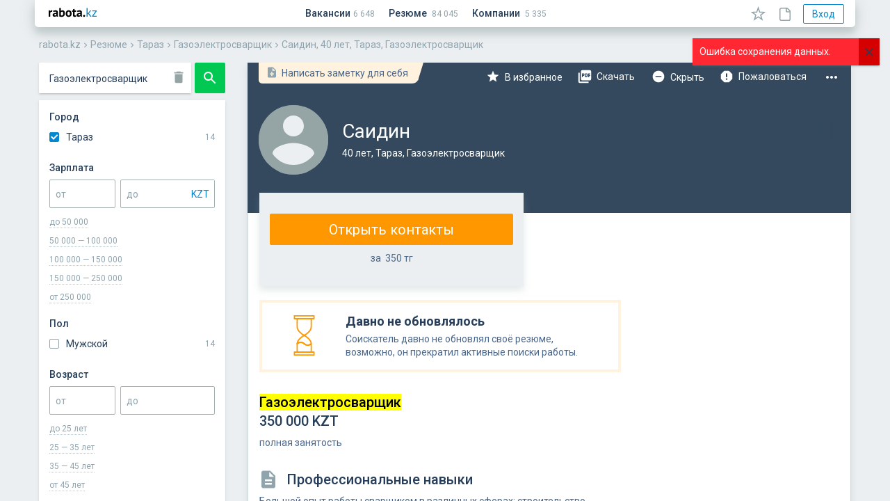

--- FILE ---
content_type: text/html; charset=utf-8
request_url: https://rabota.kz/cv/%D0%A2%D0%B0%D1%80%D0%B0%D0%B7/%D0%93%D0%B0%D0%B7%D0%BE%D1%8D%D0%BB%D0%B5%D0%BA%D1%82%D1%80%D0%BE%D1%81%D0%B2%D0%B0%D1%80%D1%89%D0%B8%D0%BA/65b485c991881c23d979d168
body_size: 122422
content:
<!doctype html><html class="no-js" lang="ru"><head><title data-react-helmet="true">Резюме, Саидин, 40 лет, Тараз, Газоэлектросварщик</title><meta data-react-helmet="true" name="description" content="Газоэлектросварщик, 350 000 KZT, резюме обновлено 27 января 2024 г."/><link data-react-helmet="true" rel="canonical" href="https://rabota.kz/cv/%D0%A2%D0%B0%D1%80%D0%B0%D0%B7/%D0%93%D0%B0%D0%B7%D0%BE%D1%8D%D0%BB%D0%B5%D0%BA%D1%82%D1%80%D0%BE%D1%81%D0%B2%D0%B0%D1%80%D1%89%D0%B8%D0%BA/65b485c991881c23d979d168"/><meta charSet="utf-8"/><meta http-equiv="X-UA-Compatible" content="IE=edge"/><meta name="viewport" content="width=device-width, initial-scale=1.0, user-scalable=no, minimum-scale=1.0, maximum-scale=1.0"/><meta name="apple-mobile-web-app-capable" content="yes"/><meta name="mobile-web-app-capable" content="yes"/><meta name="yandex" content="index, follow, noyaca"/><link rel="stylesheet" href="/assets/main-bf686d792bff9de36b77.css"/><link rel="stylesheet" href="/assets/0-eb0259f71482cc6d23a3.css"/><link rel="stylesheet" href="/assets/1-16f07bc5be4b13341a1e.css"/><link rel="stylesheet" href="/assets/2-22c5e7d871e8edb3a50d.css"/><link rel="stylesheet" href="/assets/4-57943d4abe13cced3854.css"/><link rel="stylesheet" href="/assets/cv-481aede820c90503e7c9.css"/><link rel="apple-touch-icon" sizes="120x120" href="/apple-touch-icon.png"/><link rel="icon" type="image/png" sizes="32x32" href="/favicon-32x32.png"/><link rel="icon" type="image/png" sizes="16x16" href="/favicon-16x16.png"/><link rel="manifest" href="/manifest.json"/><meta name="application-name" content="rabota.kz"/><meta name="apple-mobile-web-app-title" content="rabota.kz"/><meta name="msapplication-TileColor" content="#2b5797"/><meta name="theme-color" content="#ECF0F1"/><script>
      window.version = '260115-0506-7aa91964';
      window.git_commit = '7aa91964';
    </script></head><body><script>window.htmlBootload = [{"action":"initBrowserHistory","opts":{"location":{"pathname":"/cv/%D0%A2%D0%B0%D1%80%D0%B0%D0%B7/%D0%93%D0%B0%D0%B7%D0%BE%D1%8D%D0%BB%D0%B5%D0%BA%D1%82%D1%80%D0%BE%D1%81%D0%B2%D0%B0%D1%80%D1%89%D0%B8%D0%BA/65b485c991881c23d979d168","search":"","hash":"","key":"start","query":{"region":"Тараз","q":"Газоэлектросварщик"}},"host":"rabota.kz","protocol":"https:"}},{"action":"initTokens","opts":{"cabinet":null,"user":null,"admin":null,"cabinetMeta":null}},{"action":"setLocalStore","opts":{"key":"region","value":"Тараз"}}]</script><div id="app"><div class="OQPu" data-reactroot=""><div id="app-modal"></div><div id="app-draggable"></div> <div class="_2CLK"></div><div></div><header class="_2FZo"><div class="_1ev1"><div class="_2I6F"><button type="button" class="oBb7 _1XF_ MqBG"><span class="_2gLM"><span style="width:24px;height:24px;fill:#34495E;display:inline-block"><svg xmlns="http://www.w3.org/2000/svg" viewBox="0 0 24 24"><path d="M0 0h24v24H0z" fill="none"></path><path d="M3 18h18v-2H3v2zm0-5h18v-2H3v2zm0-7v2h18V6H3z"></path></svg></span></span><span class="_3C1L " style="top:0px;left:0px;width:0px;height:0px"></span></button></div><a class="_2kYq" href="/"><span style="width:69px;height:14px;display:inline-block;vertical-align:top;margin-top:-2px"><svg viewBox="0 0 69 14" xmlns="http://www.w3.org/2000/svg"><title>rabota.kz</title><path d="M4.994 6.196a3.049 3.049 0 00-1.008-.198c-.42 0-.774.114-1.062.342a1.577 1.577 0 00-.558.846V13H.026V4h1.818l.27 1.188h.072c.204-.444.48-.786.828-1.026s.756-.36 1.224-.36c.312 0 .666.066 1.062.198l-.306 2.196zm1.289-1.674c.48-.216 1.05-.384 1.71-.504.66-.132 1.35-.198 2.07-.198.623 0 1.146.078 1.566.234.42.144.75.354.99.63.252.276.425.606.521.99.108.384.162.816.162 1.296 0 .528-.018 1.062-.053 1.602-.037.528-.06 1.05-.072 1.566 0 .516.018 1.02.053 1.512.037.48.127.936.27 1.368h-1.908l-.378-1.242h-.09c-.24.372-.575.696-1.008.972-.42.264-.965.396-1.637.396-.42 0-.798-.06-1.134-.18a2.64 2.64 0 01-.864-.54 2.585 2.585 0 01-.558-.828 2.838 2.838 0 01-.198-1.08c0-.552.12-1.014.36-1.386.252-.384.606-.69 1.062-.918.468-.24 1.02-.402 1.656-.486a11.298 11.298 0 012.16-.09c.084-.672.036-1.152-.144-1.44-.18-.3-.583-.45-1.206-.45a8.37 8.37 0 00-1.494.144c-.516.096-.942.222-1.278.378l-.558-1.746zm2.97 6.696c.468 0 .84-.102 1.115-.306.277-.216.48-.444.612-.684v-1.17A6.535 6.535 0 009.9 9.04a3.886 3.886 0 00-.9.162 1.528 1.528 0 00-.63.36.805.805 0 00-.233.594c0 .336.096.6.288.792.204.18.48.27.828.27zM15.266.4h2.34v4.32h.072c.252-.288.576-.516.972-.684a3.331 3.331 0 011.314-.252c1.08 0 1.902.372 2.466 1.116.576.732.864 1.854.864 3.366 0 1.62-.402 2.85-1.206 3.69-.792.84-1.884 1.26-3.276 1.26-.768 0-1.47-.066-2.106-.198-.636-.12-1.116-.258-1.44-.414V.4zm4.014 5.364c-.432 0-.786.114-1.062.342-.264.216-.468.534-.612.954v3.924c.192.096.396.162.612.198.228.036.468.054.72.054.636 0 1.116-.228 1.44-.684.336-.468.504-1.206.504-2.214 0-1.716-.534-2.574-1.602-2.574zM24.485 8.5c0-1.524.372-2.694 1.116-3.51.744-.828 1.788-1.242 3.132-1.242.72 0 1.344.114 1.872.342.528.228.966.552 1.314.972.348.408.606.906.774 1.494.18.588.27 1.236.27 1.944 0 1.524-.372 2.7-1.116 3.528-.732.816-1.77 1.224-3.114 1.224-.72 0-1.344-.114-1.872-.342a3.71 3.71 0 01-1.332-.954 4.32 4.32 0 01-.792-1.512 7.061 7.061 0 01-.252-1.944zm2.412 0c0 .396.036.762.108 1.098.072.336.18.63.324.882.144.252.33.45.558.594.24.132.522.198.846.198.612 0 1.068-.222 1.368-.666.3-.444.45-1.146.45-2.106 0-.828-.138-1.494-.414-1.998-.276-.516-.744-.774-1.404-.774-.576 0-1.026.216-1.35.648-.324.432-.486 1.14-.486 2.124zM33.649 4h1.242V2.308l2.34-.666V4h2.196v1.98H37.23v3.456c0 .624.06 1.074.18 1.35.132.264.372.396.72.396.24 0 .444-.024.612-.072.18-.048.378-.12.594-.216l.414 1.8a5.941 5.941 0 01-1.134.396c-.432.108-.87.162-1.314.162-.828 0-1.44-.21-1.836-.63-.384-.432-.576-1.134-.576-2.106V5.98h-1.242V4zm7.157.522c.48-.216 1.05-.384 1.71-.504.66-.132 1.35-.198 2.07-.198.624 0 1.146.078 1.566.234.42.144.75.354.99.63.252.276.426.606.522.99.108.384.162.816.162 1.296 0 .528-.018 1.062-.054 1.602-.036.528-.06 1.05-.072 1.566 0 .516.018 1.02.054 1.512.036.48.126.936.27 1.368h-1.908l-.378-1.242h-.09c-.24.372-.576.696-1.008.972-.42.264-.966.396-1.638.396-.42 0-.798-.06-1.134-.18a2.64 2.64 0 01-.864-.54 2.585 2.585 0 01-.558-.828 2.838 2.838 0 01-.198-1.08c0-.552.12-1.014.36-1.386.252-.384.606-.69 1.062-.918.468-.24 1.02-.402 1.656-.486a11.299 11.299 0 012.16-.09c.084-.672.036-1.152-.144-1.44-.18-.3-.582-.45-1.206-.45a8.37 8.37 0 00-1.494.144c-.516.096-.942.222-1.278.378l-.558-1.746zm2.97 6.696c.468 0 .84-.102 1.116-.306.276-.216.48-.444.612-.684v-1.17a6.535 6.535 0 00-1.08-.018 3.886 3.886 0 00-.9.162 1.528 1.528 0 00-.63.36.805.805 0 00-.234.594c0 .336.096.6.288.792.204.18.48.27.828.27zm5.744.594c0-.42.132-.75.396-.99.264-.252.612-.378 1.044-.378.456 0 .816.126 1.08.378.264.24.396.57.396.99 0 .42-.132.756-.396 1.008s-.624.378-1.08.378c-.432 0-.78-.126-1.044-.378s-.396-.588-.396-1.008z"></path><path d="M56.847 8.95h-.828V13h-1.44V.4h1.44v7.668l.738-.252L59.547 4h1.674l-2.754 3.618-.738.594.9.72L61.635 13h-1.782l-3.006-4.05zm5.716 2.79l4.158-5.724.756-.756h-4.914V4h6.408v1.26l-4.194 5.778-.738.702h4.932V13h-6.408v-1.26z" fill="#0288D1"></path></svg></span></a><div class="_1sSu"><a class="_1kmA" href="/job/list"><span>Вакансии</span></a><a class="_1kmA" href="/cv/list"><span>Резюме</span></a><a class="_1kmA" href="/company/list"><span>Компании</span></a></div><div class="_39qS"></div><button type="button" class="oBb7 _1XF_ o-8H MqBG" style="margin-right:12px"><span class="_2gLM"><span style="width:23px;height:21px;display:inline-block"><svg viewBox="0 0 23 21" xmlns="http://www.w3.org/2000/svg"><path fill-rule="evenodd" clip-rule="evenodd" d="M14.2038 7.77852L11.5 0L8.7962 7.77852L0.562866 7.9463L7.12516 12.9215L4.74049 20.8037L11.5 16.1L18.2595 20.8037L15.8749 12.9215L22.4372 7.9463L14.2038 7.77852ZM18.0922 9.35807L13.1297 9.25694L11.5 4.56857L9.87034 9.25694L4.90784 9.35807L8.86315 12.3568L7.42583 17.1076L11.5 14.2726L15.5742 17.1076L14.1369 12.3568L18.0922 9.35807Z"></path></svg></span><span class="_284X">Избранное</span></span><span class="_3C1L " style="top:0px;left:0px;width:0px;height:0px"></span></button><button type="button" class="oBb7 _1XF_ o-8H MqBG" style="margin-right:12px"><span class="_2gLM"><span style="width:17px;height:20px;fill:#95A5A6;display:inline-block;margin-bottom:-2px"><svg viewBox="0 0 17 20" xmlns="http://www.w3.org/2000/svg"><path fill-rule="evenodd" clip-rule="evenodd" d="M15.5687 3.93057C14.4326 2.8558 13.3271 1.75033 12.1909 0.644859C11.761 0.214953 11.239 0 10.6248 0H2.67156C1.16689 0 0 1.13618 0 2.67156C0 4.0841 0 5.49665 0 6.9092V16.3978C0 17.1655 0.276368 17.8411 0.767689 18.3324C1.25901 18.8237 1.93458 19.1001 2.70226 19.1001H13.3885C14.9546 19.1001 16.0908 17.9639 16.0908 16.3978V13.9719C16.0908 11.2697 16.0908 7.98396 16.0908 5.2817C16.1215 4.75967 15.9372 4.29906 15.5687 3.93057ZM14.4633 5.06663C14.5247 5.12805 14.5554 5.15876 14.5554 5.22017H11.1776C10.8091 5.22017 10.7477 5.15876 10.7477 4.79027V1.59668C10.9012 1.59668 10.9933 1.65809 11.1161 1.78093C12.2216 2.85569 13.3271 3.96116 14.4633 5.06663ZM14.5247 16.3977C14.5247 17.104 14.0948 17.5339 13.3885 17.5339H2.70225V17.9638V17.5339C2.36447 17.5339 2.0881 17.4418 1.87315 17.2268C1.6889 17.0426 1.56607 16.7355 1.56607 16.3977V6.90909C1.56607 5.49654 1.56607 4.08399 1.56607 2.67144C1.56607 2.02659 1.99598 1.59668 2.64083 1.59668H9.05871V4.82097C9.05871 6.07998 9.8264 6.84767 11.0854 6.84767H14.4632C14.4632 9.02791 14.4632 11.7916 14.4632 14.0025V16.3977H14.5247Z"></path></svg></span><span class="_284X">Заметки</span></span><span class="_3C1L " style="top:0px;left:0px;width:0px;height:0px"></span></button><div class="_2Ee-"><button type="button" class="oBb7 _33CS _1aiH o-8H" style="padding:4px 12px;margin-right:4px"><span class="_2gLM">Вход</span><span class="_3C1L " style="top:0px;left:0px;width:0px;height:0px"></span></button></div></div><div class="_3iNd breadcrumbs" itemscope="" itemType="http://schema.org/BreadcrumbList" data-reactroot=""><div class="_1Bfe"><span itemProp="itemListElement" itemscope="" itemType="http://schema.org/ListItem"><a href="/" itemProp="item" class="_2gqn"><span itemProp="name">rabota.kz</span><meta itemProp="position" content="1"/></a></span></div><span class="_1Ylz" style="width:14px;height:14px;display:inline-block"><svg viewBox="0 0 24 24" xmlns="http://www.w3.org/2000/svg"><path d="M8.59 16.34l4.58-4.59-4.58-4.59L10 5.75l6 6-6 6z"></path><path d="M0-.25h24v24H0z" fill="none"></path></svg></span><div class="_1Bfe"><span itemProp="itemListElement" itemscope="" itemType="http://schema.org/ListItem"><a href="/cv/list" itemProp="item" class="_2gqn"><span itemProp="name">Резюме</span><meta itemProp="position" content="2"/></a></span></div><span class="_1Ylz" style="width:14px;height:14px;display:inline-block"><svg viewBox="0 0 24 24" xmlns="http://www.w3.org/2000/svg"><path d="M8.59 16.34l4.58-4.59-4.58-4.59L10 5.75l6 6-6 6z"></path><path d="M0-.25h24v24H0z" fill="none"></path></svg></span><div class="_1Bfe"><span itemProp="itemListElement" itemscope="" itemType="http://schema.org/ListItem"><a href="/cv/%D0%A2%D0%B0%D1%80%D0%B0%D0%B7" itemProp="item" class="_2gqn"><span itemProp="name">Тараз</span><meta itemProp="position" content="3"/></a></span></div><span class="_1Ylz" style="width:14px;height:14px;display:inline-block"><svg viewBox="0 0 24 24" xmlns="http://www.w3.org/2000/svg"><path d="M8.59 16.34l4.58-4.59-4.58-4.59L10 5.75l6 6-6 6z"></path><path d="M0-.25h24v24H0z" fill="none"></path></svg></span><div class="_1Bfe"><span itemProp="itemListElement" itemscope="" itemType="http://schema.org/ListItem"><a href="/cv/%D0%A2%D0%B0%D1%80%D0%B0%D0%B7/%D0%93%D0%B0%D0%B7%D0%BE%D1%8D%D0%BB%D0%B5%D0%BA%D1%82%D1%80%D0%BE%D1%81%D0%B2%D0%B0%D1%80%D1%89%D0%B8%D0%BA" itemProp="item" class="_2gqn"><span itemProp="name">Газоэлектросварщик</span><meta itemProp="position" content="4"/></a></span></div><span class="_1Ylz" style="width:14px;height:14px;display:inline-block"><svg viewBox="0 0 24 24" xmlns="http://www.w3.org/2000/svg"><path d="M8.59 16.34l4.58-4.59-4.58-4.59L10 5.75l6 6-6 6z"></path><path d="M0-.25h24v24H0z" fill="none"></path></svg></span><div class="_1Bfe"><span itemProp="itemListElement" itemscope="" itemType="http://schema.org/ListItem"><a href="/cv/%D0%A2%D0%B0%D1%80%D0%B0%D0%B7/%D0%93%D0%B0%D0%B7%D0%BE%D1%8D%D0%BB%D0%B5%D0%BA%D1%82%D1%80%D0%BE%D1%81%D0%B2%D0%B0%D1%80%D1%89%D0%B8%D0%BA/65b485c991881c23d979d168" itemProp="item" class="_2gqn"><span itemProp="name">Саидин, 40 лет, Тараз, Газоэлектросварщик</span><meta itemProp="position" content="5"/></a></span></div></div></header><div><div><div></div></div></div><div class="_1i2v" style="width:100%;overflow:hidden;position:relative"><div class="_2nDa"><div class="_201_"><div class="_2OY3" style="-webkit-transform:translate3d(0%, 0, 0);transform:translate3d(0%, 0, 0)"><div style="display:none;width:50px"><div class="_1LjX"><div class="bF8N"><span style="width:40px;height:auto;display:inline-block"><svg viewBox="0 0 40 114" xmlns="http://www.w3.org/2000/svg"><g fill="none" fill-rule="evenodd"><g transform="translate(0 16)"><rect fill="#FFF" width="40" height="86" rx="1"></rect><path fill="#505F6E" fill-rule="nonzero" d="M3 19h7.5v-2H3M3 8h14V6H3M3 39h14v-2H3M3 64h14v-2H3M10.5 44h13v-1h-13M10.5 69h13v-1h-13M10.5 49h13v-1h-13M10.5 74h13v-1h-13M10.5 54h13v-1h-13M10.5 79h13v-1h-13"></path><path fill="#ECF0F1" fill-rule="nonzero" d="M11 12h15v-2H11M3.5 28h14v-1h-14M3.5 30H20v-1H3.5M3.5 32H14v-1H3.5M3 25h15v-4H3M3 45h5v-4H3M3 70h5v-4H3M3 50h5v-4H3M3 75h5v-4H3M3 55h5v-4H3M3 80h5v-4H3M19 25h17v-4H19"></path><path fill="#0288D1" fill-rule="nonzero" d="M4 12h4v-2H4M3.5 58h3v-1h-3M3.5 83h3v-1h-3"></path></g><path fill="#0288D1" fill-rule="nonzero" d="M28.5 11.833h11v-1h-11"></path><rect fill="#FFF" width="31" height="8" rx="1"></rect><rect fill="#2ECC71" x="32" width="8" height="8" rx="1"></rect><g transform="translate(0 105)"><rect fill="#2ECC71" width="40" height="9" rx="1"></rect><path fill="#FFF" fill-rule="nonzero" d="M10.5 5H30V4H10.5"></path></g></g></svg></span></div></div></div><div style="display:flex"><div class="_2ol-" style="width:300px"><div><div class="_32de"><div class="yYVF"><div class="_3NPX"><div class="_2hOu"><div><div></div><div class="_2dP0 _3_4J"><div class="YSeI"><div class="_1pkz _3pYB   _26hI fV9v  " style="height:44px;margin:0"><input type="text" class="_1mYz" value="Газоэлектросварщик"/><span class="_3Ghs"><span style="width:22px;height:22px;fill:#95A5A6;display:inline-block"><svg viewBox="0 0 24 24" xmlns="http://www.w3.org/2000/svg"><path d="M6 19c0 1.1.9 2 2 2h8c1.1 0 2-.9 2-2V7H6v12zM19 4h-3.5l-1-1h-5l-1 1H5v2h14V4z"></path><path d="M0 0h24v24H0z" fill="none"></path></svg></span></span><div class="_365Q" style="display:none">Поиск резюме</div></div></div></div></div></div><div class="_26uY"><button type="button" class="oBb7 mgTU _1AK_ _2Sof MqBG"><span class="_2gLM"><span style="width:24px;height:24px;display:inline-block"><svg xmlns="http://www.w3.org/2000/svg" viewBox="0 0 24 24"><path d="M15.5 14h-.79l-.28-.27C15.41 12.59 16 11.11 16 9.5 16 5.91 13.09 3 9.5 3S3 5.91 3 9.5 5.91 16 9.5 16c1.61 0 3.09-.59 4.23-1.57l.27.28v.79l5 4.99L20.49 19l-4.99-5zm-6 0C7.01 14 5 11.99 5 9.5S7.01 5 9.5 5 14 7.01 14 9.5 11.99 14 9.5 14z"></path><path d="M0 0h24v24H0z" fill="none"></path></svg></span></span><span class="_3C1L " style="top:0px;left:0px;width:0px;height:0px"></span></button></div></div></div><div class="_12qJ"><div class="_3ZDX"><div class="_2cLA">Город</div><div><div></div><div class="_3rQ5"><div><div><div class="_3y8x"><div><label class="_3HzQ    _1Xdh"><input type="checkbox"/><span class="_2gUF"></span><span class="_35Om">Алматы</span></label></div></div></div><div><div class="_3y8x"><div><label class="_3HzQ    _1Xdh"><input type="checkbox"/><span class="_2gUF"></span><span class="_35Om">Астана</span></label></div></div></div><div class="_3qUD">Ещё 27</div></div></div></div></div><div class="_3ZDX"><div class="_2cLA">Зарплата</div><div><div></div><div style="display:flex;align-items:center"><div class="_1pkz      _1PiO " style="flex-shrink:1.4;margin-right:7px"><input type="text" class="_1mYz" value=""/><div class="_365Q">от</div></div><div class="_1pkz _3pYB     _1PiO "><input type="text" class="_1mYz" value=""/><span class="_3Ghs"><div class="_3ZmR    _2CWH _2a7b"><div class="_1pkz   _3fj-    "><input type="hidden" class="_1mYz" value="KZT"/></div><div class="_16nN"><div>KZT</div></div><ul class="PTck"><li class="_16nN _2bY4"><div>KZT</div></li><li class="_2bY4"><div>RUB</div></li><li class="_2bY4"><div>USD</div></li><li class="_2bY4"><div>EUR</div></li></ul></div></span><div class="_365Q">до</div></div></div></div><div class="_1c7O"><div class="_1jDA">до 50 000</div><div class="_1jDA">50 000 — 100 000</div><div class="_1jDA">100 000 — 150 000</div><div class="_1jDA">150 000 — 250 000</div><div class="_1jDA">от 250 000</div></div></div><div class="_3ZDX"><div class="_2cLA">Пол</div><div><div></div><div class="_3rQ5"><div class="_3y8x"><div><label class="_3HzQ    _1Xdh"><input type="checkbox"/><span class="_2gUF"></span><span class="_35Om">Мужской</span></label></div></div><div class="_3y8x"><div><label class="_3HzQ    _1Xdh"><input type="checkbox"/><span class="_2gUF"></span><span class="_35Om">Женский</span></label></div></div></div></div></div><div class="_3ZDX"><div class="_2cLA">Возраст</div><div><div></div><div style="display:flex;align-items:center"><div class="_1pkz      _1PiO " style="flex-shrink:1.4;margin-right:7px"><input type="text" class="_1mYz" value=""/><div class="_365Q">от</div></div><div class="_1pkz      _1PiO "><input type="text" class="_1mYz" value=""/><div class="_365Q">до</div></div></div></div><div class="_1c7O"><div class="_1jDA"><span>до <!-- -->25<!-- --> лет</span></div><div class="_1jDA"><span>25 — 35<!-- --> лет</span></div><div class="_1jDA"><span>35 — 45<!-- --> лет</span></div><div class="_1jDA"><span>от <!-- -->45<!-- --> лет</span></div></div></div><div class="_3ZDX"><div class="_2cLA">Язык</div><div><div></div><div class="_3rQ5"><div><div><div class="_3y8x"><div><label class="_3HzQ    _1Xdh"><input type="checkbox"/><span class="_2gUF"></span><span class="_35Om">Казахский</span></label></div></div></div><div><div class="_3y8x"><div><label class="_3HzQ    _1Xdh"><input type="checkbox"/><span class="_2gUF"></span><span class="_35Om">Русский</span></label></div></div></div><div><div class="_3y8x"><div><label class="_3HzQ    _1Xdh"><input type="checkbox"/><span class="_2gUF"></span><span class="_35Om">Английский</span></label></div></div></div><div class="_3qUD">Ещё 64</div></div></div></div></div><div class="_3ZDX"><div class="_2cLA">Занятость</div><div><div></div><div class="_3rQ5"><div><div><div class="_3y8x"><div><label class="_3HzQ    _1Xdh"><input type="checkbox"/><span class="_2gUF"></span><span class="_35Om">полная занятость</span></label></div></div></div><div><div class="_3y8x"><div><label class="_3HzQ    _1Xdh"><input type="checkbox"/><span class="_2gUF"></span><span class="_35Om">частичная занятость</span></label></div></div></div><div><div class="_3y8x"><div><label class="_3HzQ    _1Xdh"><input type="checkbox"/><span class="_2gUF"></span><span class="_35Om">вахтовый метод</span></label></div></div></div><div class="_3qUD">Ещё 7</div></div></div></div></div><div class="_3ZDX"><div class="_2cLA">Показывать</div><div class="f_Wo"><div><div><div></div><label class="_3HzQ    _1Xdh"><input type="checkbox"/><span class="_2gUF"></span><span class="_35Om">только с фото</span></label></div></div></div><div class="f_Wo"><div><div><div></div><label class="_3HzQ    _1Xdh"><input type="checkbox"/><span class="_2gUF"></span><span class="_35Om">с высшим образованием</span></label></div></div></div></div></div><div class="_2oXV"><button type="button" class="oBb7 mgTU _1AK_ _2jsG" style="width:100%"><span class="_2gLM">Найти</span><span class="_3C1L " style="top:0px;left:0px;width:0px;height:0px"></span></button></div></div></div></div></div><div style="display:none;width:50px"><div class="_1LjX"><div class="bF8N"><span style="width:40px;height:auto;display:inline-block"><svg viewBox="0 0 40 62" xmlns="http://www.w3.org/2000/svg"><g fill="none" fill-rule="evenodd"><path fill="#FFF" d="M0 0h40v62H0z"></path><path fill="#335E89" d="M0 0h40v19H0z"></path><ellipse fill="#94A4A5" cx="7" cy="9" rx="3" ry="3"></ellipse><path fill="#FFF" fill-rule="nonzero" d="M14 10h15V8H14"></path><path fill="#505F6E" fill-rule="nonzero" d="M4 26h30v-2H4M4 31h17v-2H4M4.5 47H34v-1H4.5M4.5 50H30v-1H4.5M4.5 53h31.516v-1H4.5"></path><path fill="#ECF0F1" fill-rule="nonzero" d="M4 37h12v-2H4M4 58h12v-2H4M17 58h12v-2H17M4 41h12v-2H4M18 37h17v-2H18M18 41h18v-2H18"></path></g></svg></span></div><div class="bF8N"><span style="width:40px;height:auto;display:inline-block"><svg viewBox="0 0 40 62" xmlns="http://www.w3.org/2000/svg"><g fill="none" fill-rule="evenodd"><path fill="#FFF" d="M0 0h40v62H0z"></path><path fill="#335E89" d="M0 0h40v19H0z"></path><ellipse fill="#94A4A5" cx="7" cy="9" rx="3" ry="3"></ellipse><path fill="#FFF" fill-rule="nonzero" d="M14 10h15V8H14"></path><path fill="#505F6E" fill-rule="nonzero" d="M4 26h30v-2H4M4 31h17v-2H4M4.5 47H34v-1H4.5M4.5 50H30v-1H4.5M4.5 53h31.516v-1H4.5"></path><path fill="#ECF0F1" fill-rule="nonzero" d="M4 37h12v-2H4M4 58h12v-2H4M17 58h12v-2H17M4 41h12v-2H4M18 37h17v-2H18M18 41h18v-2H18"></path></g></svg></span></div><div class="bF8N"><span style="width:40px;height:auto;display:inline-block"><svg viewBox="0 0 40 62" xmlns="http://www.w3.org/2000/svg"><g fill="none" fill-rule="evenodd"><path fill="#FFF" d="M0 0h40v62H0z"></path><path fill="#335E89" d="M0 0h40v19H0z"></path><ellipse fill="#94A4A5" cx="7" cy="9" rx="3" ry="3"></ellipse><path fill="#FFF" fill-rule="nonzero" d="M14 10h15V8H14"></path><path fill="#505F6E" fill-rule="nonzero" d="M4 26h30v-2H4M4 31h17v-2H4M4.5 47H34v-1H4.5M4.5 50H30v-1H4.5M4.5 53h31.516v-1H4.5"></path><path fill="#ECF0F1" fill-rule="nonzero" d="M4 37h12v-2H4M4 58h12v-2H4M17 58h12v-2H17M4 41h12v-2H4M18 37h17v-2H18M18 41h18v-2H18"></path></g></svg></span></div></div></div><div style="display:flex"><div class="_2ol-" style="width:900px"><div><div class="_1xvN" style="margin-left:237px"><button type="button" class="oBb7 _1XF_ MqBG" style="width:100%;height:100%"><span class="_2gLM"><span style="width:100%;height:100%;display:inline-block"><svg viewBox="0 0 65 65" xmlns="http://www.w3.org/2000/svg"><g fill="none" fill-rule="evenodd"><rect fill="#6D89AB" width="65" height="65" rx="2"></rect><path d="M17 49V17h32v32"></path><path fill="#FFF" d="M22.333 33l1.88 1.88 7.454-7.44v16.227h2.666V27.44l7.454 7.44 1.88-1.88L33 22.333"></path></g></svg></span></span><span class="_3C1L " style="top:0px;left:0px;width:0px;height:0px"></span></button></div><div class="rMX0"><div class="_2Uk8"><div><main class="_2Kpo"><div></div><div class="_1Waq"><div class="_95gB _1OfC"><div><div class="CTKa"><div class="_2yXu"><div class="_1OTU"><div class="_1Q3n"><span style="width:18px;height:18px;display:inline-block"><svg viewBox="0 0 24 24" xmlns="http://www.w3.org/2000/svg"><path d="M0 0h24v24H0z" fill="none"></path><path d="M14 2H6c-1.1 0-1.99.9-1.99 2L4 20c0 1.1.89 2 1.99 2H18c1.1 0 2-.9 2-2V8l-6-6zm2 14h-3v3h-2v-3H8v-2h3v-3h2v3h3v2zm-3-7V3.5L18.5 9H13z"></path></svg></span></div><div class="_2U2D">Написать заметку для себя</div></div></div><div class="_34LC"><div><div class="_1Q8I  _36Nj gOds"><div class="_2K-J"><div class="_1joY"><div class="_2bh-"><div class="_1gtw"><div class="_18eK"><span class="_1kqi _2pxv " style="width:20px;height:20px"></span></div><span class="_1kYi">В избранное</span></div></div><div class="_2bh-"><div class="_1gtw"><div class="_18eK"><span class="_1kqi _2rQa " style="width:22px;height:22px"></span></div><span class="_1kYi">Скачать</span></div></div><div class="_2bh-"><div class="_1gtw"><div class="_18eK"><span class="_1kqi _33Au " style="width:20px;height:20px"></span></div><span class="_1kYi">Скрыть</span></div></div><div class="_2bh-"><div class="_1gtw"><div class="_18eK"><span class="_1kqi dm4M " style="width:22px;height:22px"></span></div><span class="_1kYi">Пожаловаться</span></div></div><div class="_2bh-"><div class="_1gtw"><div class="_18eK"><span class="_1kqi _64k0 " style="width:24px;height:24px"></span></div><span class="_1kYi">Свернуть</span></div></div></div><div class="rr2U "><span class="_1kqi _2I-e " style="width:24px;height:24px"></span></div></div><div class="_1K83 _1qj1 _2qqK"><div class="_2BMR"></div><div class="_4SQB"><div class="_1gtw"><div class="_18eK"><span class="_1kqi _2pxv " style="width:20px;height:20px"></span></div><span class="_1kYi">В избранное</span></div></div><div class="_4SQB"><div class="_1gtw"><div class="_18eK"><span class="_1kqi _2rQa " style="width:22px;height:22px"></span></div><span class="_1kYi">Скачать</span></div></div><div class="_4SQB"><div class="_1gtw"><div class="_18eK"><span class="_1kqi _33Au " style="width:20px;height:20px"></span></div><span class="_1kYi">Скрыть</span></div></div><div class="_4SQB"><div class="_1gtw"><div class="_18eK"><span class="_1kqi dm4M " style="width:22px;height:22px"></span></div><span class="_1kYi">Пожаловаться</span></div></div><div class="_4SQB"><div class="_1gtw"><div class="_18eK"><span class="_1kqi _64k0 " style="width:24px;height:24px"></span></div><span class="_1kYi">Свернуть</span></div></div></div></div></div></div></div></div><div></div><div class="_2UAG"><div class="_2Q3G"><div><div class="_3GAO  wpnB"><div class="_2eUq"></div></div></div><div class="_3eIT"><h1><span class="_1uRk _18ZE">Саидин</span><span class="KqIL no-highlight">40 лет, Тараз, Газоэлектросварщик</span></h1></div></div></div></div><div class="_3vR9"><div class="MiyD"><div class="_3OxQ"><div class="_27aX"><button type="button" class="oBb7 mgTU _2Oq7 _2Sof" style="padding-left:10px;padding-right:10px;width:100%"><span class="_2gLM">Открыть контакты</span><span class="_3C1L " style="top:0px;left:0px;width:0px;height:0px"></span></button><div class="undefined _3vXx _3v7m">за  <span>350</span> тг</div></div></div></div><div class="_2Ydi"><div class="zf9W"><div class="_3Y6V"><span style="width:31px;height:60px;display:inline-block"><svg viewBox="0 0 33 62" xmlns="http://www.w3.org/2000/svg"><g stroke="#FF9800" stroke-width="2" fill="none" fill-rule="evenodd" stroke-linecap="round" stroke-linejoin="round"><path d="M5.736 5.284v12.86-.003C5.736 25.244 16.5 31 16.5 31s10.763-5.757 10.763-12.86v.003-12.86H5.736z"></path><path d="M1.43 5.284h30.14V1H1.43zM1.43 61h30.14v-4.286H1.43zM5.736 43.858c1.378-1.37 3.283-2.22 5.382-2.22 2.104 0 4.005.848 5.382 2.22 1.38 1.37 3.278 2.218 5.385 2.218 2.1 0 4.003-.85 5.378-2.22v12.858H5.735V43.858z"></path><path d="M5.736 43.858c1.378-1.37 3.283-2.22 5.382-2.22 2.104 0 4.005.848 5.382 2.22 1.38 1.37 3.278 2.218 5.385 2.218 2.1 0 4.003-.85 5.378-2.22 0-7.1-10.76-12.858-10.76-12.858S5.735 36.755 5.735 43.858z"></path></g></svg></span></div><div class="A4t2"><div class="_38ny">Давно не обновлялось</div><div>Соискатель давно не обновлял своё резюме, возможно, он прекратил активные поиски работы.</div></div></div><div></div><div class="_1jQz"><div class="_2UPK"><div class="_2z_R">Газоэлектросварщик<br/><div style="white-space:nowrap">350 000 KZT</div></div></div><div><span>полная занятость</span></div><div><div class="_2UPK"><div class="_1ttM"><span style="width:30px;height:24px;display:inline-block;margin-left:-2px;margin-top:-2px"><svg viewBox="0 0 24 24" xmlns="http://www.w3.org/2000/svg"><path d="M0 0h24v24H0z" fill="none"></path><path d="M14 2H6c-1.1 0-1.99.9-1.99 2L4 20c0 1.1.89 2 1.99 2H18c1.1 0 2-.9 2-2V8l-6-6zm2 16H8v-2h8v2zm0-4H8v-2h8v2zm-3-5V3.5L18.5 9H13z"></path></svg></span></div><div class="_2z_R">Профессиональные навыки</div></div><div><div class="_31aS"><div class="DraftEditor-root"><div class="DraftEditor-editorContainer"><div aria-describedby="placeholder-pkbe" class="public-DraftEditor-content" contenteditable="false" spellcheck="false" style="outline:none;user-select:text;-webkit-user-select:text;white-space:pre-wrap;word-wrap:break-word"><div data-contents="true"><div class="" data-block="true" data-editor="pkbe" data-offset-key="26jqc-0-0"><div data-offset-key="26jqc-0-0" class="public-DraftStyleDefault-block public-DraftStyleDefault-ltr"><span data-offset-key="26jqc-0-0"><span data-text="true">Большой опыт работы сварщиком в различных сферах: строительство, газификация, и т. д.</span></span></div></div></div></div></div></div></div></div></div></div><div></div><div class="_1pvw"><div class="_2Ql9"></div></div></div></div><div class="_1MKW"><div><div class="_1Q8I   "><div class="_2K-J"><div class="_1joY"><div class="_2bh-"><div class="_1gtw"><div class="_18eK"><span class="_1kqi ovIa " style="width:20px;height:20px"></span></div><span class="_1kYi">В избранное</span></div></div><div class="_2bh-"><div class="_1gtw"><div class="_18eK"><span class="_1kqi JhJD " style="width:22px;height:22px"></span></div><span class="_1kYi">Скачать</span></div></div><div class="_2bh-"><div class="_1gtw"><div class="_18eK"><span class="_1kqi _1q6Z " style="width:20px;height:20px"></span></div><span class="_1kYi">Скрыть</span></div></div><div class="_2bh-"><div class="_1gtw"><div class="_18eK"><span class="_1kqi NoZj " style="width:22px;height:22px"></span></div><span class="_1kYi">Пожаловаться</span></div></div></div><div class="rr2U "><span class="_1kqi _3YT3 " style="width:24px;height:24px"></span></div></div><div class="_1K83 _1qj1 _2qqK"><div class="_2BMR"></div><div class="_4SQB"><div class="_1gtw"><div class="_18eK"><span class="_1kqi ovIa " style="width:20px;height:20px"></span></div><span class="_1kYi">В избранное</span></div></div><div class="_4SQB"><div class="_1gtw"><div class="_18eK"><span class="_1kqi JhJD " style="width:22px;height:22px"></span></div><span class="_1kYi">Скачать</span></div></div><div class="_4SQB"><div class="_1gtw"><div class="_18eK"><span class="_1kqi _1q6Z " style="width:20px;height:20px"></span></div><span class="_1kYi">Скрыть</span></div></div><div class="_4SQB"><div class="_1gtw"><div class="_18eK"><span class="_1kqi NoZj " style="width:22px;height:22px"></span></div><span class="_1kYi">Пожаловаться</span></div></div></div></div></div><div class="_3_1S"><span class="_3FFS">Свернуть</span></div></div></div></main></div></div><div class="_2Uk8"><div class="_3Kio"><div class="HcQZ">Другие резюме из поиска</div><div><div class="_2GDY">Параметры поиска:</div><div class="_1hLD"><div class="lFCG"><span class="_2bRt">газоэлектросварщик</span><span class="QbKy">×</span></div><div class="lFCG"><span class="_2bRt">тараз</span><span class="QbKy">×</span></div></div></div></div><div class="_3R-k"><div class="_25GX "><div><a class="_28Kb" href="/cv/%D0%A2%D0%B0%D1%80%D0%B0%D0%B7/%D0%93%D0%B0%D0%B7%D0%BE%D1%8D%D0%BB%D0%B5%D0%BA%D1%82%D1%80%D0%BE%D1%81%D0%B2%D0%B0%D1%80%D1%89%D0%B8%D0%BA/613b7aa2872d53000f1e4522"><div><div class="_1ck0"><div class="_1e_9"><div class="_1PKm"><div class="_3GAO  "><div class="_2eUq"></div></div></div><div class="_2-Gi"><div class="_1t62">Владислав</div><div class="_1vyM"><span>42 года<!-- -->, </span><span>Тараз</span></div></div></div></div><div class="_2gRK"><div class="_2q1B"> <div class="_3Lbz">Сварщик</div><div class="_2Qjo"><div style="white-space:nowrap">500 000 KZT</div></div></div><div class="_1tQG "><span class="_2W83">Владение,всеми видами сварки</span><span class="_2W83">Ответственность</span><span class="_2W83">Качественное выполнение работ</span></div><div class="_1_El"><div>Владение ручной дуг. сваркой, аргонной и полуавтоматом. Стаж более 10 лет. Основной вид работ(сварка резервуаров в Тенгизе).</div></div><div class="_2dj3"><div>Нефтестройсервис ЛТД</div><div class="_2pU1"><span><span>марта 2012 г.</span> — <!-- -->по настоящее время</span></div><div>Газоэлектросварщик</div></div><div class="_3ez6"></div></div></div></a></div><div class="Rs8o"><div><div class="_1Q8I   "><div class="_2K-J"><div class="_1joY"><div class="_2bh-"><div class="LI-k">обновлено <span><span>10 сентября 2021 года</span></span></div></div><div class="_2bh-"><div class="_1gtw"><div class="_18eK"><span class="_1kqi ovIa " style="width:20px;height:20px"></span></div><span class="_1kYi">В избранное</span></div></div><div class="_2bh-"><div class="_1gtw"><div class="_18eK"><span class="_1kqi JhJD " style="width:22px;height:22px"></span></div><span class="_1kYi">Скачать</span></div></div><div class="_2bh-"><div class="_1gtw"><div class="_18eK"><span class="_1kqi _1q6Z " style="width:20px;height:20px"></span></div><span class="_1kYi">Скрыть</span></div></div><div class="_2bh-"><div class="_1gtw"><div class="_18eK"><span class="_1kqi NoZj " style="width:22px;height:22px"></span></div><span class="_1kYi">Пожаловаться</span></div></div></div><div class="rr2U "><span class="_1kqi _3YT3 " style="width:24px;height:24px"></span></div></div><div class="_1K83 _1qj1 _2qqK"><div class="_2BMR"></div><div class="_4SQB"><div class="LI-k">обновлено <span><span>10 сентября 2021 года</span></span></div></div><div class="_4SQB"><div class="_1gtw"><div class="_18eK"><span class="_1kqi ovIa " style="width:20px;height:20px"></span></div><span class="_1kYi">В избранное</span></div></div><div class="_4SQB"><div class="_1gtw"><div class="_18eK"><span class="_1kqi JhJD " style="width:22px;height:22px"></span></div><span class="_1kYi">Скачать</span></div></div><div class="_4SQB"><div class="_1gtw"><div class="_18eK"><span class="_1kqi _1q6Z " style="width:20px;height:20px"></span></div><span class="_1kYi">Скрыть</span></div></div><div class="_4SQB"><div class="_1gtw"><div class="_18eK"><span class="_1kqi NoZj " style="width:22px;height:22px"></span></div><span class="_1kYi">Пожаловаться</span></div></div></div></div></div><div class="_3-3T"><a class="_1EAH" href="/cv/%D0%A2%D0%B0%D1%80%D0%B0%D0%B7/%D0%93%D0%B0%D0%B7%D0%BE%D1%8D%D0%BB%D0%B5%D0%BA%D1%82%D1%80%D0%BE%D1%81%D0%B2%D0%B0%D1%80%D1%89%D0%B8%D0%BA/613b7aa2872d53000f1e4522">Развернуть</a></div></div></div></div><div class="_3R-k"><div class="_25GX "><div><a class="_28Kb" href="/cv/%D0%A2%D0%B0%D1%80%D0%B0%D0%B7/%D0%93%D0%B0%D0%B7%D0%BE%D1%8D%D0%BB%D0%B5%D0%BA%D1%82%D1%80%D0%BE%D1%81%D0%B2%D0%B0%D1%80%D1%89%D0%B8%D0%BA/5a39e639b4d6a50001540561"><div><div class="_1ck0"><div class="_1e_9"><div class="_1PKm"><div class="_3GAO  "><div class="_2eUq"><img src="https://s3-eu-west-1.amazonaws.com/rabota-kz-img-100/2017/12/20/40599u1jbejrtg0.png" alt=""/></div></div></div><div class="_2-Gi"><div class="_1t62">Медет</div><div class="_1vyM"><span>35 лет<!-- -->, </span><span>Тараз</span></div></div></div></div><div class="_2gRK"><div class="_2q1B"> <div class="_3Lbz">Газоэлектросварщик</div></div><div class="_1_El"><div>Газоэлектросварщик, опыт работы 7 лет. Диплом, трудовая книжка, все есть.  </div></div><div class="_2dj3"><div>Бейбарс газ</div><div class="_2pU1"><span><span>апреля 2014 г.</span> — <span>июня 2017 г.</span></span></div><div>Газоэлектросварщик</div></div><div class="_3ez6"></div></div></div></a></div><div class="Rs8o"><div><div class="_1Q8I   "><div class="_2K-J"><div class="_1joY"><div class="_2bh-"><div class="LI-k">обновлено <span><span>20 декабря 2017 года</span></span></div></div><div class="_2bh-"><div class="_1gtw"><div class="_18eK"><span class="_1kqi ovIa " style="width:20px;height:20px"></span></div><span class="_1kYi">В избранное</span></div></div><div class="_2bh-"><div class="_1gtw"><div class="_18eK"><span class="_1kqi JhJD " style="width:22px;height:22px"></span></div><span class="_1kYi">Скачать</span></div></div><div class="_2bh-"><div class="_1gtw"><div class="_18eK"><span class="_1kqi _1q6Z " style="width:20px;height:20px"></span></div><span class="_1kYi">Скрыть</span></div></div><div class="_2bh-"><div class="_1gtw"><div class="_18eK"><span class="_1kqi NoZj " style="width:22px;height:22px"></span></div><span class="_1kYi">Пожаловаться</span></div></div></div><div class="rr2U "><span class="_1kqi _3YT3 " style="width:24px;height:24px"></span></div></div><div class="_1K83 _1qj1 _2qqK"><div class="_2BMR"></div><div class="_4SQB"><div class="LI-k">обновлено <span><span>20 декабря 2017 года</span></span></div></div><div class="_4SQB"><div class="_1gtw"><div class="_18eK"><span class="_1kqi ovIa " style="width:20px;height:20px"></span></div><span class="_1kYi">В избранное</span></div></div><div class="_4SQB"><div class="_1gtw"><div class="_18eK"><span class="_1kqi JhJD " style="width:22px;height:22px"></span></div><span class="_1kYi">Скачать</span></div></div><div class="_4SQB"><div class="_1gtw"><div class="_18eK"><span class="_1kqi _1q6Z " style="width:20px;height:20px"></span></div><span class="_1kYi">Скрыть</span></div></div><div class="_4SQB"><div class="_1gtw"><div class="_18eK"><span class="_1kqi NoZj " style="width:22px;height:22px"></span></div><span class="_1kYi">Пожаловаться</span></div></div></div></div></div><div class="_3-3T"><a class="_1EAH" href="/cv/%D0%A2%D0%B0%D1%80%D0%B0%D0%B7/%D0%93%D0%B0%D0%B7%D0%BE%D1%8D%D0%BB%D0%B5%D0%BA%D1%82%D1%80%D0%BE%D1%81%D0%B2%D0%B0%D1%80%D1%89%D0%B8%D0%BA/5a39e639b4d6a50001540561">Развернуть</a></div></div></div></div><div class="_3R-k"><div class="_25GX "><div><a class="_28Kb" href="/cv/%D0%A2%D0%B0%D1%80%D0%B0%D0%B7/%D0%93%D0%B0%D0%B7%D0%BE%D1%8D%D0%BB%D0%B5%D0%BA%D1%82%D1%80%D0%BE%D1%81%D0%B2%D0%B0%D1%80%D1%89%D0%B8%D0%BA/5bd80864e73c05000f28178d"><div><div class="_1ck0"><div class="_1e_9"><div class="_1PKm"><div class="_3GAO  "><div class="_2eUq"></div></div></div><div class="_2-Gi"><div class="_1t62">Маралхан</div><div class="_1vyM"><span>61 год<!-- -->, </span><span>Тараз</span></div></div></div></div><div class="_2gRK"><div class="_2q1B"> <div class="_3Lbz">Токарь-газоэлектросварщик</div><div class="_2Qjo"><div style="white-space:nowrap">250 000 KZT</div></div></div><div class="_1tQG "><span class="_2W83">Токарь</span><span class="_2W83">Сварщик</span></div><div class="_1_El"><div>В поиске работы.</div></div><div class="_2dj3"><div>Астанастройинвест</div><div class="_2pU1"><span><span>августа 2007 г.</span> — <span>ноября 2010 г.</span></span></div><div>Токарь-газоэлектросварщик</div></div><div class="_3ez6"></div></div></div></a></div><div class="Rs8o"><div><div class="_1Q8I   "><div class="_2K-J"><div class="_1joY"><div class="_2bh-"><div class="LI-k">обновлено <span><span>30 октября 2018 года</span></span></div></div><div class="_2bh-"><div class="_1gtw"><div class="_18eK"><span class="_1kqi ovIa " style="width:20px;height:20px"></span></div><span class="_1kYi">В избранное</span></div></div><div class="_2bh-"><div class="_1gtw"><div class="_18eK"><span class="_1kqi JhJD " style="width:22px;height:22px"></span></div><span class="_1kYi">Скачать</span></div></div><div class="_2bh-"><div class="_1gtw"><div class="_18eK"><span class="_1kqi _1q6Z " style="width:20px;height:20px"></span></div><span class="_1kYi">Скрыть</span></div></div><div class="_2bh-"><div class="_1gtw"><div class="_18eK"><span class="_1kqi NoZj " style="width:22px;height:22px"></span></div><span class="_1kYi">Пожаловаться</span></div></div></div><div class="rr2U "><span class="_1kqi _3YT3 " style="width:24px;height:24px"></span></div></div><div class="_1K83 _1qj1 _2qqK"><div class="_2BMR"></div><div class="_4SQB"><div class="LI-k">обновлено <span><span>30 октября 2018 года</span></span></div></div><div class="_4SQB"><div class="_1gtw"><div class="_18eK"><span class="_1kqi ovIa " style="width:20px;height:20px"></span></div><span class="_1kYi">В избранное</span></div></div><div class="_4SQB"><div class="_1gtw"><div class="_18eK"><span class="_1kqi JhJD " style="width:22px;height:22px"></span></div><span class="_1kYi">Скачать</span></div></div><div class="_4SQB"><div class="_1gtw"><div class="_18eK"><span class="_1kqi _1q6Z " style="width:20px;height:20px"></span></div><span class="_1kYi">Скрыть</span></div></div><div class="_4SQB"><div class="_1gtw"><div class="_18eK"><span class="_1kqi NoZj " style="width:22px;height:22px"></span></div><span class="_1kYi">Пожаловаться</span></div></div></div></div></div><div class="_3-3T"><a class="_1EAH" href="/cv/%D0%A2%D0%B0%D1%80%D0%B0%D0%B7/%D0%93%D0%B0%D0%B7%D0%BE%D1%8D%D0%BB%D0%B5%D0%BA%D1%82%D1%80%D0%BE%D1%81%D0%B2%D0%B0%D1%80%D1%89%D0%B8%D0%BA/5bd80864e73c05000f28178d">Развернуть</a></div></div></div></div><div class="_3R-k"><div class="_25GX "><div><a class="_28Kb" href="/cv/%D0%A2%D0%B0%D1%80%D0%B0%D0%B7/%D0%93%D0%B0%D0%B7%D0%BE%D1%8D%D0%BB%D0%B5%D0%BA%D1%82%D1%80%D0%BE%D1%81%D0%B2%D0%B0%D1%80%D1%89%D0%B8%D0%BA/5bc8a0a3c9340b0010404c46"><div><div class="_1ck0"><div class="_1e_9"><div class="_1PKm"><div class="_3GAO  "><div class="_2eUq"></div></div></div><div class="_2-Gi"><div class="_1t62">Владимир</div><div class="_1vyM"><span>60 лет<!-- -->, </span><span>Тараз</span></div></div></div></div><div class="_2gRK"><div class="_2q1B"> <div class="_3Lbz">Газоэлектросварщик, слесарь, водитель</div></div><div class="_1tQG "><span class="_2W83">Сварочный работы</span><span class="_2W83">Слесарные работы</span><span class="_2W83">Работа по снабжению</span></div><div class="_1_El"><div>Сварочные работы, сверловка металла, резьба по металлу, слесарные работы, управление персоналом, работа по снабжению.</div></div><div class="_3ez6"></div></div></div></a></div><div class="Rs8o"><div><div class="_1Q8I   "><div class="_2K-J"><div class="_1joY"><div class="_2bh-"><div class="LI-k">обновлено <span><span>18 октября 2018 года</span></span></div></div><div class="_2bh-"><div class="_1gtw"><div class="_18eK"><span class="_1kqi ovIa " style="width:20px;height:20px"></span></div><span class="_1kYi">В избранное</span></div></div><div class="_2bh-"><div class="_1gtw"><div class="_18eK"><span class="_1kqi JhJD " style="width:22px;height:22px"></span></div><span class="_1kYi">Скачать</span></div></div><div class="_2bh-"><div class="_1gtw"><div class="_18eK"><span class="_1kqi _1q6Z " style="width:20px;height:20px"></span></div><span class="_1kYi">Скрыть</span></div></div><div class="_2bh-"><div class="_1gtw"><div class="_18eK"><span class="_1kqi NoZj " style="width:22px;height:22px"></span></div><span class="_1kYi">Пожаловаться</span></div></div></div><div class="rr2U "><span class="_1kqi _3YT3 " style="width:24px;height:24px"></span></div></div><div class="_1K83 _1qj1 _2qqK"><div class="_2BMR"></div><div class="_4SQB"><div class="LI-k">обновлено <span><span>18 октября 2018 года</span></span></div></div><div class="_4SQB"><div class="_1gtw"><div class="_18eK"><span class="_1kqi ovIa " style="width:20px;height:20px"></span></div><span class="_1kYi">В избранное</span></div></div><div class="_4SQB"><div class="_1gtw"><div class="_18eK"><span class="_1kqi JhJD " style="width:22px;height:22px"></span></div><span class="_1kYi">Скачать</span></div></div><div class="_4SQB"><div class="_1gtw"><div class="_18eK"><span class="_1kqi _1q6Z " style="width:20px;height:20px"></span></div><span class="_1kYi">Скрыть</span></div></div><div class="_4SQB"><div class="_1gtw"><div class="_18eK"><span class="_1kqi NoZj " style="width:22px;height:22px"></span></div><span class="_1kYi">Пожаловаться</span></div></div></div></div></div><div class="_3-3T"><a class="_1EAH" href="/cv/%D0%A2%D0%B0%D1%80%D0%B0%D0%B7/%D0%93%D0%B0%D0%B7%D0%BE%D1%8D%D0%BB%D0%B5%D0%BA%D1%82%D1%80%D0%BE%D1%81%D0%B2%D0%B0%D1%80%D1%89%D0%B8%D0%BA/5bc8a0a3c9340b0010404c46">Развернуть</a></div></div></div></div><div class="_3R-k"><div class="_25GX "><div><a class="_28Kb" href="/cv/%D0%A2%D0%B0%D1%80%D0%B0%D0%B7/%D0%93%D0%B0%D0%B7%D0%BE%D1%8D%D0%BB%D0%B5%D0%BA%D1%82%D1%80%D0%BE%D1%81%D0%B2%D0%B0%D1%80%D1%89%D0%B8%D0%BA/5e20314e101fe8000f6f70af"><div><div class="_1ck0"><div class="_1e_9"><div class="_1PKm"><div class="_3GAO  "><div class="_2eUq"></div></div></div><div class="_2-Gi"><div class="_1t62">Рашид</div><div class="_1vyM"><span>51 год<!-- -->, </span><span>Тараз</span></div></div></div></div><div class="_2gRK"><div class="_2q1B"> <div class="_3Lbz">Сварщик</div></div><div class="_1_El"><div>Газоэлектросварщик, электромонтажник, автоэлектрик.</div></div><div class="_3ez6"></div></div></div></a></div><div class="Rs8o"><div><div class="_1Q8I   "><div class="_2K-J"><div class="_1joY"><div class="_2bh-"><div class="LI-k">обновлено <span><span>16 января 2020 года</span></span></div></div><div class="_2bh-"><div class="_1gtw"><div class="_18eK"><span class="_1kqi ovIa " style="width:20px;height:20px"></span></div><span class="_1kYi">В избранное</span></div></div><div class="_2bh-"><div class="_1gtw"><div class="_18eK"><span class="_1kqi JhJD " style="width:22px;height:22px"></span></div><span class="_1kYi">Скачать</span></div></div><div class="_2bh-"><div class="_1gtw"><div class="_18eK"><span class="_1kqi _1q6Z " style="width:20px;height:20px"></span></div><span class="_1kYi">Скрыть</span></div></div><div class="_2bh-"><div class="_1gtw"><div class="_18eK"><span class="_1kqi NoZj " style="width:22px;height:22px"></span></div><span class="_1kYi">Пожаловаться</span></div></div></div><div class="rr2U "><span class="_1kqi _3YT3 " style="width:24px;height:24px"></span></div></div><div class="_1K83 _1qj1 _2qqK"><div class="_2BMR"></div><div class="_4SQB"><div class="LI-k">обновлено <span><span>16 января 2020 года</span></span></div></div><div class="_4SQB"><div class="_1gtw"><div class="_18eK"><span class="_1kqi ovIa " style="width:20px;height:20px"></span></div><span class="_1kYi">В избранное</span></div></div><div class="_4SQB"><div class="_1gtw"><div class="_18eK"><span class="_1kqi JhJD " style="width:22px;height:22px"></span></div><span class="_1kYi">Скачать</span></div></div><div class="_4SQB"><div class="_1gtw"><div class="_18eK"><span class="_1kqi _1q6Z " style="width:20px;height:20px"></span></div><span class="_1kYi">Скрыть</span></div></div><div class="_4SQB"><div class="_1gtw"><div class="_18eK"><span class="_1kqi NoZj " style="width:22px;height:22px"></span></div><span class="_1kYi">Пожаловаться</span></div></div></div></div></div><div class="_3-3T"><a class="_1EAH" href="/cv/%D0%A2%D0%B0%D1%80%D0%B0%D0%B7/%D0%93%D0%B0%D0%B7%D0%BE%D1%8D%D0%BB%D0%B5%D0%BA%D1%82%D1%80%D0%BE%D1%81%D0%B2%D0%B0%D1%80%D1%89%D0%B8%D0%BA/5e20314e101fe8000f6f70af">Развернуть</a></div></div></div></div><div class="_3R-k"><div class="_25GX "><div><a class="_28Kb" href="/cv/%D0%A2%D0%B0%D1%80%D0%B0%D0%B7/%D0%93%D0%B0%D0%B7%D0%BE%D1%8D%D0%BB%D0%B5%D0%BA%D1%82%D1%80%D0%BE%D1%81%D0%B2%D0%B0%D1%80%D1%89%D0%B8%D0%BA/5dfedf1511d880000f70aa16"><div><div class="_1ck0"><div class="_1e_9"><div class="_1PKm"><div class="_3GAO  "><div class="_2eUq"></div></div></div><div class="_2-Gi"><div class="_1t62">Рашид</div><div class="_1vyM"><span>51 год<!-- -->, </span><span>Тараз</span></div></div></div></div><div class="_2gRK"><div class="_2q1B"> <div class="_3Lbz">Сварщик</div></div><div class="_1tQG "><span class="_2W83">Сварочные работы</span><span class="_2W83">Сборка металоконструкции</span><span class="_2W83">Электромонтаж</span></div><div class="_1_El"><div>Газоэлектросварщик, электромонтажник, автослесарь. автоэлектрик.</div></div><div class="_3ez6"></div></div></div></a></div><div class="Rs8o"><div><div class="_1Q8I   "><div class="_2K-J"><div class="_1joY"><div class="_2bh-"><div class="LI-k">обновлено <span><span>22 декабря 2019 года</span></span></div></div><div class="_2bh-"><div class="_1gtw"><div class="_18eK"><span class="_1kqi ovIa " style="width:20px;height:20px"></span></div><span class="_1kYi">В избранное</span></div></div><div class="_2bh-"><div class="_1gtw"><div class="_18eK"><span class="_1kqi JhJD " style="width:22px;height:22px"></span></div><span class="_1kYi">Скачать</span></div></div><div class="_2bh-"><div class="_1gtw"><div class="_18eK"><span class="_1kqi _1q6Z " style="width:20px;height:20px"></span></div><span class="_1kYi">Скрыть</span></div></div><div class="_2bh-"><div class="_1gtw"><div class="_18eK"><span class="_1kqi NoZj " style="width:22px;height:22px"></span></div><span class="_1kYi">Пожаловаться</span></div></div></div><div class="rr2U "><span class="_1kqi _3YT3 " style="width:24px;height:24px"></span></div></div><div class="_1K83 _1qj1 _2qqK"><div class="_2BMR"></div><div class="_4SQB"><div class="LI-k">обновлено <span><span>22 декабря 2019 года</span></span></div></div><div class="_4SQB"><div class="_1gtw"><div class="_18eK"><span class="_1kqi ovIa " style="width:20px;height:20px"></span></div><span class="_1kYi">В избранное</span></div></div><div class="_4SQB"><div class="_1gtw"><div class="_18eK"><span class="_1kqi JhJD " style="width:22px;height:22px"></span></div><span class="_1kYi">Скачать</span></div></div><div class="_4SQB"><div class="_1gtw"><div class="_18eK"><span class="_1kqi _1q6Z " style="width:20px;height:20px"></span></div><span class="_1kYi">Скрыть</span></div></div><div class="_4SQB"><div class="_1gtw"><div class="_18eK"><span class="_1kqi NoZj " style="width:22px;height:22px"></span></div><span class="_1kYi">Пожаловаться</span></div></div></div></div></div><div class="_3-3T"><a class="_1EAH" href="/cv/%D0%A2%D0%B0%D1%80%D0%B0%D0%B7/%D0%93%D0%B0%D0%B7%D0%BE%D1%8D%D0%BB%D0%B5%D0%BA%D1%82%D1%80%D0%BE%D1%81%D0%B2%D0%B0%D1%80%D1%89%D0%B8%D0%BA/5dfedf1511d880000f70aa16">Развернуть</a></div></div></div></div><div class="_3R-k"><div class="_25GX "><div><a class="_28Kb" href="/cv/%D0%A2%D0%B0%D1%80%D0%B0%D0%B7/%D0%93%D0%B0%D0%B7%D0%BE%D1%8D%D0%BB%D0%B5%D0%BA%D1%82%D1%80%D0%BE%D1%81%D0%B2%D0%B0%D1%80%D1%89%D0%B8%D0%BA/5d0e6106912085000f7b5593"><div><div class="_1ck0"><div class="_1e_9"><div class="_1PKm"><div class="_3GAO  "><div class="_2eUq"><img src="https://s3-eu-west-1.amazonaws.com/rabota-kz-img-100/2019/6/22/40599ufjx777j6o.jpeg" alt=""/></div></div></div><div class="_2-Gi"><div class="_1t62">Василий</div><div class="_1vyM"><span>42 года<!-- -->, </span><span>Тараз</span></div></div></div></div><div class="_2gRK"><div class="_2q1B"> <div class="_3Lbz">Газосварщик</div><div class="_2Qjo"><div style="white-space:nowrap">700 000 KZT</div></div></div><div class="_1tQG "><span class="_2W83">Газоэлектросварщик 6 разряда</span><span class="_2W83">Аргон трубы под высоким давлением</span><span class="_2W83">От 1.5 дюйма до 47 дюйм</span></div><div class="_1_El"><div>Стаж работы 15 лет. Знание ТБ. Умение работать в коллективе. Пунктуальность, честность и взаимопонимание. Также имеются допуски на нержавеющую сталь DUPLEX, 6 MOLI INKANEL.</div></div><div class="_3ez6"></div></div></div></a></div><div class="Rs8o"><div><div class="_1Q8I   "><div class="_2K-J"><div class="_1joY"><div class="_2bh-"><div class="LI-k">обновлено <span><span>22 июня 2019 года</span></span></div></div><div class="_2bh-"><div class="_1gtw"><div class="_18eK"><span class="_1kqi ovIa " style="width:20px;height:20px"></span></div><span class="_1kYi">В избранное</span></div></div><div class="_2bh-"><div class="_1gtw"><div class="_18eK"><span class="_1kqi JhJD " style="width:22px;height:22px"></span></div><span class="_1kYi">Скачать</span></div></div><div class="_2bh-"><div class="_1gtw"><div class="_18eK"><span class="_1kqi _1q6Z " style="width:20px;height:20px"></span></div><span class="_1kYi">Скрыть</span></div></div><div class="_2bh-"><div class="_1gtw"><div class="_18eK"><span class="_1kqi NoZj " style="width:22px;height:22px"></span></div><span class="_1kYi">Пожаловаться</span></div></div></div><div class="rr2U "><span class="_1kqi _3YT3 " style="width:24px;height:24px"></span></div></div><div class="_1K83 _1qj1 _2qqK"><div class="_2BMR"></div><div class="_4SQB"><div class="LI-k">обновлено <span><span>22 июня 2019 года</span></span></div></div><div class="_4SQB"><div class="_1gtw"><div class="_18eK"><span class="_1kqi ovIa " style="width:20px;height:20px"></span></div><span class="_1kYi">В избранное</span></div></div><div class="_4SQB"><div class="_1gtw"><div class="_18eK"><span class="_1kqi JhJD " style="width:22px;height:22px"></span></div><span class="_1kYi">Скачать</span></div></div><div class="_4SQB"><div class="_1gtw"><div class="_18eK"><span class="_1kqi _1q6Z " style="width:20px;height:20px"></span></div><span class="_1kYi">Скрыть</span></div></div><div class="_4SQB"><div class="_1gtw"><div class="_18eK"><span class="_1kqi NoZj " style="width:22px;height:22px"></span></div><span class="_1kYi">Пожаловаться</span></div></div></div></div></div><div class="_3-3T"><a class="_1EAH" href="/cv/%D0%A2%D0%B0%D1%80%D0%B0%D0%B7/%D0%93%D0%B0%D0%B7%D0%BE%D1%8D%D0%BB%D0%B5%D0%BA%D1%82%D1%80%D0%BE%D1%81%D0%B2%D0%B0%D1%80%D1%89%D0%B8%D0%BA/5d0e6106912085000f7b5593">Развернуть</a></div></div></div></div><div class="_3R-k"><div class="_25GX "><div><a class="_28Kb" href="/cv/%D0%A2%D0%B0%D1%80%D0%B0%D0%B7/%D0%93%D0%B0%D0%B7%D0%BE%D1%8D%D0%BB%D0%B5%D0%BA%D1%82%D1%80%D0%BE%D1%81%D0%B2%D0%B0%D1%80%D1%89%D0%B8%D0%BA/59d6eb31345ad600012d7a21"><div><div class="_1ck0"><div class="_1e_9"><div class="_1PKm"><div class="_3GAO  "><div class="_2eUq"></div></div></div><div class="_2-Gi"><div class="_1t62">Николай</div><div class="_1vyM"><span>42 года<!-- -->, </span><span>Тараз</span></div></div></div></div><div class="_2gRK"><div class="_2q1B"> <div class="_3Lbz">Сварщик</div><div class="_2Qjo"><div style="white-space:nowrap">300 000 KZT</div></div></div><div class="_1tQG "><span class="_2W83">Работа с чертежами</span><span class="_2W83">Работа с эл. инструментом</span><span class="_2W83">Сварка полуавтомат</span></div><div class="_2dj3"><div>Cicim</div><div class="_2pU1"><span><span>мая 2016 г.</span> — <span>июля 2017 г.</span></span></div><div>Сварщик</div></div><div class="_3ez6"></div></div></div></a></div><div class="Rs8o"><div><div class="_1Q8I   "><div class="_2K-J"><div class="_1joY"><div class="_2bh-"><div class="LI-k">обновлено <span><span>6 октября 2017 года</span></span></div></div><div class="_2bh-"><div class="_1gtw"><div class="_18eK"><span class="_1kqi ovIa " style="width:20px;height:20px"></span></div><span class="_1kYi">В избранное</span></div></div><div class="_2bh-"><div class="_1gtw"><div class="_18eK"><span class="_1kqi JhJD " style="width:22px;height:22px"></span></div><span class="_1kYi">Скачать</span></div></div><div class="_2bh-"><div class="_1gtw"><div class="_18eK"><span class="_1kqi _1q6Z " style="width:20px;height:20px"></span></div><span class="_1kYi">Скрыть</span></div></div><div class="_2bh-"><div class="_1gtw"><div class="_18eK"><span class="_1kqi NoZj " style="width:22px;height:22px"></span></div><span class="_1kYi">Пожаловаться</span></div></div></div><div class="rr2U "><span class="_1kqi _3YT3 " style="width:24px;height:24px"></span></div></div><div class="_1K83 _1qj1 _2qqK"><div class="_2BMR"></div><div class="_4SQB"><div class="LI-k">обновлено <span><span>6 октября 2017 года</span></span></div></div><div class="_4SQB"><div class="_1gtw"><div class="_18eK"><span class="_1kqi ovIa " style="width:20px;height:20px"></span></div><span class="_1kYi">В избранное</span></div></div><div class="_4SQB"><div class="_1gtw"><div class="_18eK"><span class="_1kqi JhJD " style="width:22px;height:22px"></span></div><span class="_1kYi">Скачать</span></div></div><div class="_4SQB"><div class="_1gtw"><div class="_18eK"><span class="_1kqi _1q6Z " style="width:20px;height:20px"></span></div><span class="_1kYi">Скрыть</span></div></div><div class="_4SQB"><div class="_1gtw"><div class="_18eK"><span class="_1kqi NoZj " style="width:22px;height:22px"></span></div><span class="_1kYi">Пожаловаться</span></div></div></div></div></div><div class="_3-3T"><a class="_1EAH" href="/cv/%D0%A2%D0%B0%D1%80%D0%B0%D0%B7/%D0%93%D0%B0%D0%B7%D0%BE%D1%8D%D0%BB%D0%B5%D0%BA%D1%82%D1%80%D0%BE%D1%81%D0%B2%D0%B0%D1%80%D1%89%D0%B8%D0%BA/59d6eb31345ad600012d7a21">Развернуть</a></div></div></div></div><div class="_3R-k"><div class="_25GX "><div><a class="_28Kb" href="/cv/%D0%A2%D0%B0%D1%80%D0%B0%D0%B7/%D0%93%D0%B0%D0%B7%D0%BE%D1%8D%D0%BB%D0%B5%D0%BA%D1%82%D1%80%D0%BE%D1%81%D0%B2%D0%B0%D1%80%D1%89%D0%B8%D0%BA/5f5475e40de689000f5b9558"><div><div class="_1ck0"><div class="_1e_9"><div class="_1PKm"><div class="_3GAO  "><div class="_2eUq"><img src="https://s3-eu-west-1.amazonaws.com/rabota-kz-img-100/2020/9/20/40599ufkfaxnxrm.jpg" alt=""/></div></div></div><div class="_2-Gi"><div class="_1t62">Алишер</div><div class="_1vyM"><span>52 года<!-- -->, </span><span>Тараз</span></div></div></div></div><div class="_2gRK"><div class="_2q1B"> <div class="_3Lbz">Сварщик</div><div class="_2Qjo"><div style="white-space:nowrap">200 000 KZT</div></div></div><div class="_1tQG "><span class="_2W83">Газоэлектросварщик.</span><span class="_2W83">Полуавтомат.</span><span class="_2W83">Газорезчик.</span></div><div class="_1_El"><div></div></div><div class="_2dj3"><div>AzimutContraktStroi</div><div class="_2pU1"><span><span>октября 2018 г.</span> — <!-- -->по настоящее время</span></div><div>Сварщик</div></div><div class="_3ez6"></div></div></div></a></div><div class="Rs8o"><div><div class="_1Q8I   "><div class="_2K-J"><div class="_1joY"><div class="_2bh-"><div class="LI-k">обновлено <span><span>20 сентября 2020 года</span></span></div></div><div class="_2bh-"><div class="_1gtw"><div class="_18eK"><span class="_1kqi ovIa " style="width:20px;height:20px"></span></div><span class="_1kYi">В избранное</span></div></div><div class="_2bh-"><div class="_1gtw"><div class="_18eK"><span class="_1kqi JhJD " style="width:22px;height:22px"></span></div><span class="_1kYi">Скачать</span></div></div><div class="_2bh-"><div class="_1gtw"><div class="_18eK"><span class="_1kqi _1q6Z " style="width:20px;height:20px"></span></div><span class="_1kYi">Скрыть</span></div></div><div class="_2bh-"><div class="_1gtw"><div class="_18eK"><span class="_1kqi NoZj " style="width:22px;height:22px"></span></div><span class="_1kYi">Пожаловаться</span></div></div></div><div class="rr2U "><span class="_1kqi _3YT3 " style="width:24px;height:24px"></span></div></div><div class="_1K83 _1qj1 _2qqK"><div class="_2BMR"></div><div class="_4SQB"><div class="LI-k">обновлено <span><span>20 сентября 2020 года</span></span></div></div><div class="_4SQB"><div class="_1gtw"><div class="_18eK"><span class="_1kqi ovIa " style="width:20px;height:20px"></span></div><span class="_1kYi">В избранное</span></div></div><div class="_4SQB"><div class="_1gtw"><div class="_18eK"><span class="_1kqi JhJD " style="width:22px;height:22px"></span></div><span class="_1kYi">Скачать</span></div></div><div class="_4SQB"><div class="_1gtw"><div class="_18eK"><span class="_1kqi _1q6Z " style="width:20px;height:20px"></span></div><span class="_1kYi">Скрыть</span></div></div><div class="_4SQB"><div class="_1gtw"><div class="_18eK"><span class="_1kqi NoZj " style="width:22px;height:22px"></span></div><span class="_1kYi">Пожаловаться</span></div></div></div></div></div><div class="_3-3T"><a class="_1EAH" href="/cv/%D0%A2%D0%B0%D1%80%D0%B0%D0%B7/%D0%93%D0%B0%D0%B7%D0%BE%D1%8D%D0%BB%D0%B5%D0%BA%D1%82%D1%80%D0%BE%D1%81%D0%B2%D0%B0%D1%80%D1%89%D0%B8%D0%BA/5f5475e40de689000f5b9558">Развернуть</a></div></div></div></div><div class="_3R-k"><div class="_25GX "><div><a class="_28Kb" href="/cv/%D0%A2%D0%B0%D1%80%D0%B0%D0%B7/%D0%93%D0%B0%D0%B7%D0%BE%D1%8D%D0%BB%D0%B5%D0%BA%D1%82%D1%80%D0%BE%D1%81%D0%B2%D0%B0%D1%80%D1%89%D0%B8%D0%BA/5e7cd4a15474a7000f6da303"><div><div class="_1ck0"><div class="_1e_9"><div class="_1PKm"><div class="_3GAO  "><div class="_2eUq"></div></div></div><div class="_2-Gi"><div class="_1t62">Сергей</div><div class="_1vyM"><span>43 года<!-- -->, </span><span>Тараз</span></div></div></div></div><div class="_2gRK"><div class="_2q1B"> <div class="_3Lbz">Газоэлектросварщик</div><div class="_2Qjo"><div style="white-space:nowrap">250 000 KZT</div></div></div><div class="_1_El"><div>В поиске работы.</div></div><div class="_3ez6"></div></div></div></a></div><div class="Rs8o"><div><div class="_1Q8I   "><div class="_2K-J"><div class="_1joY"><div class="_2bh-"><div class="LI-k">обновлено <span><span>26 марта 2020 года</span></span></div></div><div class="_2bh-"><div class="_1gtw"><div class="_18eK"><span class="_1kqi ovIa " style="width:20px;height:20px"></span></div><span class="_1kYi">В избранное</span></div></div><div class="_2bh-"><div class="_1gtw"><div class="_18eK"><span class="_1kqi JhJD " style="width:22px;height:22px"></span></div><span class="_1kYi">Скачать</span></div></div><div class="_2bh-"><div class="_1gtw"><div class="_18eK"><span class="_1kqi _1q6Z " style="width:20px;height:20px"></span></div><span class="_1kYi">Скрыть</span></div></div><div class="_2bh-"><div class="_1gtw"><div class="_18eK"><span class="_1kqi NoZj " style="width:22px;height:22px"></span></div><span class="_1kYi">Пожаловаться</span></div></div></div><div class="rr2U "><span class="_1kqi _3YT3 " style="width:24px;height:24px"></span></div></div><div class="_1K83 _1qj1 _2qqK"><div class="_2BMR"></div><div class="_4SQB"><div class="LI-k">обновлено <span><span>26 марта 2020 года</span></span></div></div><div class="_4SQB"><div class="_1gtw"><div class="_18eK"><span class="_1kqi ovIa " style="width:20px;height:20px"></span></div><span class="_1kYi">В избранное</span></div></div><div class="_4SQB"><div class="_1gtw"><div class="_18eK"><span class="_1kqi JhJD " style="width:22px;height:22px"></span></div><span class="_1kYi">Скачать</span></div></div><div class="_4SQB"><div class="_1gtw"><div class="_18eK"><span class="_1kqi _1q6Z " style="width:20px;height:20px"></span></div><span class="_1kYi">Скрыть</span></div></div><div class="_4SQB"><div class="_1gtw"><div class="_18eK"><span class="_1kqi NoZj " style="width:22px;height:22px"></span></div><span class="_1kYi">Пожаловаться</span></div></div></div></div></div><div class="_3-3T"><a class="_1EAH" href="/cv/%D0%A2%D0%B0%D1%80%D0%B0%D0%B7/%D0%93%D0%B0%D0%B7%D0%BE%D1%8D%D0%BB%D0%B5%D0%BA%D1%82%D1%80%D0%BE%D1%81%D0%B2%D0%B0%D1%80%D1%89%D0%B8%D0%BA/5e7cd4a15474a7000f6da303">Развернуть</a></div></div></div></div><div class="_3R-k"><div class="_25GX "><div><a class="_28Kb" href="/cv/%D0%A2%D0%B0%D1%80%D0%B0%D0%B7/%D0%93%D0%B0%D0%B7%D0%BE%D1%8D%D0%BB%D0%B5%D0%BA%D1%82%D1%80%D0%BE%D1%81%D0%B2%D0%B0%D1%80%D1%89%D0%B8%D0%BA/5e2bcc53743535000f55899d"><div><div class="_1ck0"><div class="_1e_9"><div class="_1PKm"><div class="_3GAO  "><div class="_2eUq"></div></div></div><div class="_2-Gi"><div class="_1t62">Аймауыт</div><div class="_1vyM"><span>35 лет<!-- -->, </span><span>Тараз</span></div></div></div></div><div class="_2gRK"><div class="_2q1B"> <div class="_3Lbz">Газоэлектросварщик</div></div><div class="_1tQG "><span class="_2W83">Разряд 3,стаж работы 5 лет</span></div><div class="_1_El"><div>Газопровод, водопровод, металлоконструкция любой сложности.</div></div><div class="_3ez6"></div></div></div></a></div><div class="Rs8o"><div><div class="_1Q8I   "><div class="_2K-J"><div class="_1joY"><div class="_2bh-"><div class="LI-k">обновлено <span><span>25 января 2020 года</span></span></div></div><div class="_2bh-"><div class="_1gtw"><div class="_18eK"><span class="_1kqi ovIa " style="width:20px;height:20px"></span></div><span class="_1kYi">В избранное</span></div></div><div class="_2bh-"><div class="_1gtw"><div class="_18eK"><span class="_1kqi JhJD " style="width:22px;height:22px"></span></div><span class="_1kYi">Скачать</span></div></div><div class="_2bh-"><div class="_1gtw"><div class="_18eK"><span class="_1kqi _1q6Z " style="width:20px;height:20px"></span></div><span class="_1kYi">Скрыть</span></div></div><div class="_2bh-"><div class="_1gtw"><div class="_18eK"><span class="_1kqi NoZj " style="width:22px;height:22px"></span></div><span class="_1kYi">Пожаловаться</span></div></div></div><div class="rr2U "><span class="_1kqi _3YT3 " style="width:24px;height:24px"></span></div></div><div class="_1K83 _1qj1 _2qqK"><div class="_2BMR"></div><div class="_4SQB"><div class="LI-k">обновлено <span><span>25 января 2020 года</span></span></div></div><div class="_4SQB"><div class="_1gtw"><div class="_18eK"><span class="_1kqi ovIa " style="width:20px;height:20px"></span></div><span class="_1kYi">В избранное</span></div></div><div class="_4SQB"><div class="_1gtw"><div class="_18eK"><span class="_1kqi JhJD " style="width:22px;height:22px"></span></div><span class="_1kYi">Скачать</span></div></div><div class="_4SQB"><div class="_1gtw"><div class="_18eK"><span class="_1kqi _1q6Z " style="width:20px;height:20px"></span></div><span class="_1kYi">Скрыть</span></div></div><div class="_4SQB"><div class="_1gtw"><div class="_18eK"><span class="_1kqi NoZj " style="width:22px;height:22px"></span></div><span class="_1kYi">Пожаловаться</span></div></div></div></div></div><div class="_3-3T"><a class="_1EAH" href="/cv/%D0%A2%D0%B0%D1%80%D0%B0%D0%B7/%D0%93%D0%B0%D0%B7%D0%BE%D1%8D%D0%BB%D0%B5%D0%BA%D1%82%D1%80%D0%BE%D1%81%D0%B2%D0%B0%D1%80%D1%89%D0%B8%D0%BA/5e2bcc53743535000f55899d">Развернуть</a></div></div></div></div><div class="_3R-k"><div class="_25GX "><div><a class="_28Kb" href="/cv/%D0%A2%D0%B0%D1%80%D0%B0%D0%B7/%D0%93%D0%B0%D0%B7%D0%BE%D1%8D%D0%BB%D0%B5%D0%BA%D1%82%D1%80%D0%BE%D1%81%D0%B2%D0%B0%D1%80%D1%89%D0%B8%D0%BA/5d02ffdb40a961000fc7d5a5"><div><div class="_1ck0"><div class="_1e_9"><div class="_1PKm"><div class="_3GAO  "><div class="_2eUq"></div></div></div><div class="_2-Gi"><div class="_1t62">Арслан</div><div class="_1vyM"><span>60 лет<!-- -->, </span><span>Тараз</span></div></div></div></div><div class="_2gRK"><div class="_2q1B"> <div class="_3Lbz">Газоэлектросварщик</div></div><div class="_1tQG "><span class="_2W83">Работать в коллективе</span></div><div class="_1_El"><div>Владею навыками электросварки, газосварки, аргонодуговой сварки.
</div></div><div class="_3ez6"></div></div></div></a></div><div class="Rs8o"><div><div class="_1Q8I   "><div class="_2K-J"><div class="_1joY"><div class="_2bh-"><div class="LI-k">обновлено <span><span>14 июня 2019 года</span></span></div></div><div class="_2bh-"><div class="_1gtw"><div class="_18eK"><span class="_1kqi ovIa " style="width:20px;height:20px"></span></div><span class="_1kYi">В избранное</span></div></div><div class="_2bh-"><div class="_1gtw"><div class="_18eK"><span class="_1kqi JhJD " style="width:22px;height:22px"></span></div><span class="_1kYi">Скачать</span></div></div><div class="_2bh-"><div class="_1gtw"><div class="_18eK"><span class="_1kqi _1q6Z " style="width:20px;height:20px"></span></div><span class="_1kYi">Скрыть</span></div></div><div class="_2bh-"><div class="_1gtw"><div class="_18eK"><span class="_1kqi NoZj " style="width:22px;height:22px"></span></div><span class="_1kYi">Пожаловаться</span></div></div></div><div class="rr2U "><span class="_1kqi _3YT3 " style="width:24px;height:24px"></span></div></div><div class="_1K83 _1qj1 _2qqK"><div class="_2BMR"></div><div class="_4SQB"><div class="LI-k">обновлено <span><span>14 июня 2019 года</span></span></div></div><div class="_4SQB"><div class="_1gtw"><div class="_18eK"><span class="_1kqi ovIa " style="width:20px;height:20px"></span></div><span class="_1kYi">В избранное</span></div></div><div class="_4SQB"><div class="_1gtw"><div class="_18eK"><span class="_1kqi JhJD " style="width:22px;height:22px"></span></div><span class="_1kYi">Скачать</span></div></div><div class="_4SQB"><div class="_1gtw"><div class="_18eK"><span class="_1kqi _1q6Z " style="width:20px;height:20px"></span></div><span class="_1kYi">Скрыть</span></div></div><div class="_4SQB"><div class="_1gtw"><div class="_18eK"><span class="_1kqi NoZj " style="width:22px;height:22px"></span></div><span class="_1kYi">Пожаловаться</span></div></div></div></div></div><div class="_3-3T"><a class="_1EAH" href="/cv/%D0%A2%D0%B0%D1%80%D0%B0%D0%B7/%D0%93%D0%B0%D0%B7%D0%BE%D1%8D%D0%BB%D0%B5%D0%BA%D1%82%D1%80%D0%BE%D1%81%D0%B2%D0%B0%D1%80%D1%89%D0%B8%D0%BA/5d02ffdb40a961000fc7d5a5">Развернуть</a></div></div></div></div><div class="_3R-k"><div class="_25GX "><div><a class="_28Kb" href="/cv/%D0%A2%D0%B0%D1%80%D0%B0%D0%B7/%D0%93%D0%B0%D0%B7%D0%BE%D1%8D%D0%BB%D0%B5%D0%BA%D1%82%D1%80%D0%BE%D1%81%D0%B2%D0%B0%D1%80%D1%89%D0%B8%D0%BA/5bc395a6f0bfae000fdd8181"><div><div class="_1ck0"><div class="_1e_9"><div class="_1PKm"><div class="_3GAO  "><div class="_2eUq"><img src="https://s3-eu-west-1.amazonaws.com/rabota-kz-img-100/2018/10/14/40599ufjn99zute.jpeg" alt=""/></div></div></div><div class="_2-Gi"><div class="_1t62">Нурлан</div><div class="_1vyM"><span>28 лет<!-- -->, </span><span>Тараз</span></div></div></div></div><div class="_2gRK"><div class="_2q1B"> <div class="_3Lbz">Монтажник металлоконструкций</div><div class="_2Qjo"><div style="white-space:nowrap">280 000 KZT</div></div></div><div class="_1tQG "><span class="_2W83">Умение работать в коллективе</span><span class="_2W83">Ответственный</span><span class="_2W83">Быстрая адаптация к новой работе</span></div><div class="_1_El"><div>Есть корочка монтажника по металлоконструкций, сертификат, работаю в Тенгизе почти год, есть ТШО сертификаты высота, замкнутое пространство, защита органов дыхания, земляные работы, наблюдатель по ТБ и пропуск ТШО.</div></div><div class="_2dj3"><div>ТОО Континент Петролеум</div><div class="_2pU1"><span><span>октября 2017 г.</span> — <span>мая 2018 г.</span></span></div><div>Монтажник металлоконструкций</div></div><div class="_3ez6"></div></div></div></a></div><div class="Rs8o"><div><div class="_1Q8I   "><div class="_2K-J"><div class="_1joY"><div class="_2bh-"><div class="LI-k">обновлено <span><span>14 октября 2018 года</span></span></div></div><div class="_2bh-"><div class="_1gtw"><div class="_18eK"><span class="_1kqi ovIa " style="width:20px;height:20px"></span></div><span class="_1kYi">В избранное</span></div></div><div class="_2bh-"><div class="_1gtw"><div class="_18eK"><span class="_1kqi JhJD " style="width:22px;height:22px"></span></div><span class="_1kYi">Скачать</span></div></div><div class="_2bh-"><div class="_1gtw"><div class="_18eK"><span class="_1kqi _1q6Z " style="width:20px;height:20px"></span></div><span class="_1kYi">Скрыть</span></div></div><div class="_2bh-"><div class="_1gtw"><div class="_18eK"><span class="_1kqi NoZj " style="width:22px;height:22px"></span></div><span class="_1kYi">Пожаловаться</span></div></div></div><div class="rr2U "><span class="_1kqi _3YT3 " style="width:24px;height:24px"></span></div></div><div class="_1K83 _1qj1 _2qqK"><div class="_2BMR"></div><div class="_4SQB"><div class="LI-k">обновлено <span><span>14 октября 2018 года</span></span></div></div><div class="_4SQB"><div class="_1gtw"><div class="_18eK"><span class="_1kqi ovIa " style="width:20px;height:20px"></span></div><span class="_1kYi">В избранное</span></div></div><div class="_4SQB"><div class="_1gtw"><div class="_18eK"><span class="_1kqi JhJD " style="width:22px;height:22px"></span></div><span class="_1kYi">Скачать</span></div></div><div class="_4SQB"><div class="_1gtw"><div class="_18eK"><span class="_1kqi _1q6Z " style="width:20px;height:20px"></span></div><span class="_1kYi">Скрыть</span></div></div><div class="_4SQB"><div class="_1gtw"><div class="_18eK"><span class="_1kqi NoZj " style="width:22px;height:22px"></span></div><span class="_1kYi">Пожаловаться</span></div></div></div></div></div><div class="_3-3T"><a class="_1EAH" href="/cv/%D0%A2%D0%B0%D1%80%D0%B0%D0%B7/%D0%93%D0%B0%D0%B7%D0%BE%D1%8D%D0%BB%D0%B5%D0%BA%D1%82%D1%80%D0%BE%D1%81%D0%B2%D0%B0%D1%80%D1%89%D0%B8%D0%BA/5bc395a6f0bfae000fdd8181">Развернуть</a></div></div></div></div><div class="_3RKQ"><div><span>Популярные профессии:</span> <a href="/cv/%D0%A2%D0%B0%D1%80%D0%B0%D0%B7/%D0%90%D0%B4%D0%BC%D0%B8%D0%BD%D0%B8%D1%81%D1%82%D1%80%D0%B0%D1%82%D0%BE%D1%80">Администратор в Таразе</a> • <a href="/cv/%D0%A2%D0%B0%D1%80%D0%B0%D0%B7/%D0%91%D1%83%D1%85%D0%B3%D0%B0%D0%BB%D1%82%D0%B5%D1%80">Бухгалтер в Таразе</a> • <a href="/cv/%D0%A2%D0%B0%D1%80%D0%B0%D0%B7/%D0%92%D0%BE%D0%B4%D0%B8%D1%82%D0%B5%D0%BB%D1%8C">Водитель в Таразе</a> • <a href="/cv/%D0%A2%D0%B0%D1%80%D0%B0%D0%B7/%D0%92%D1%80%D0%B0%D1%87">Врач в Таразе</a> • <a href="/cv/%D0%A2%D0%B0%D1%80%D0%B0%D0%B7/%D0%9A%D0%B0%D1%81%D1%81%D0%B8%D1%80">Кассир в Таразе</a> • <a href="/cv/%D0%A2%D0%B0%D1%80%D0%B0%D0%B7/%D0%9C%D0%B5%D0%BD%D0%B5%D0%B4%D0%B6%D0%B5%D1%80">Менеджер в Таразе</a> • <a href="/cv/%D0%A2%D0%B0%D1%80%D0%B0%D0%B7/%D0%9D%D0%B0%D1%87%D0%B0%D0%BB%D1%8C%D0%BD%D0%B8%D0%BA">Начальник в Таразе</a> • <a href="/cv/%D0%A2%D0%B0%D1%80%D0%B0%D0%B7/%D0%9E%D0%BF%D0%B5%D1%80%D0%B0%D1%82%D0%BE%D1%80">Оператор в Таразе</a> • <a href="/cv/%D0%A2%D0%B0%D1%80%D0%B0%D0%B7/%D0%9E%D1%84%D0%B8%D1%86%D0%B8%D0%B0%D0%BD%D1%82">Официант в Таразе</a> • <a href="/cv/%D0%A2%D0%B0%D1%80%D0%B0%D0%B7/%D0%9E%D1%85%D1%80%D0%B0%D0%BD%D0%BD%D0%B8%D0%BA">Охранник в Таразе</a> • <a href="/cv/%D0%A2%D0%B0%D1%80%D0%B0%D0%B7/%D0%9F%D0%BE%D0%B2%D0%B0%D1%80">Повар в Таразе</a> • <a href="/cv/%D0%A2%D0%B0%D1%80%D0%B0%D0%B7/%D0%9F%D0%BE%D0%BC%D0%BE%D1%89%D0%BD%D0%B8%D0%BA">Помощник в Таразе</a> • <a href="/cv/%D0%A2%D0%B0%D1%80%D0%B0%D0%B7/%D0%9F%D1%80%D0%BE%D0%B3%D1%80%D0%B0%D0%BC%D0%BC%D0%B8%D1%81%D1%82">Программист в Таразе</a> • <a href="/cv/%D0%A2%D0%B0%D1%80%D0%B0%D0%B7/%D0%9F%D1%80%D0%BE%D0%B4%D0%B0%D0%B2%D0%B5%D1%86">Продавец в Таразе</a> • <a href="/cv/%D0%A2%D0%B0%D1%80%D0%B0%D0%B7/%D0%A0%D1%83%D0%BA%D0%BE%D0%B2%D0%BE%D0%B4%D0%B8%D1%82%D0%B5%D0%BB%D1%8C">Руководитель в Таразе</a> • <a href="/cv/%D0%A2%D0%B0%D1%80%D0%B0%D0%B7/%D0%A1%D0%B2%D0%B0%D1%80%D1%89%D0%B8%D0%BA">Сварщик в Таразе</a> • <a href="/cv/%D0%A2%D0%B0%D1%80%D0%B0%D0%B7/%D0%A3%D0%B1%D0%BE%D1%80%D1%89%D0%B8%D1%86%D0%B0">Уборщица в Таразе</a> • <a href="/cv/%D0%A2%D0%B0%D1%80%D0%B0%D0%B7/%D0%AD%D0%BA%D0%BE%D0%BD%D0%BE%D0%BC%D0%B8%D1%81%D1%82">Экономист в Таразе</a> • <a href="/cv/%D0%A2%D0%B0%D1%80%D0%B0%D0%B7/%D0%AD%D0%BB%D0%B5%D0%BA%D1%82%D1%80%D0%B8%D0%BA">Электрик в Таразе</a> • <a href="/cv/%D0%A2%D0%B0%D1%80%D0%B0%D0%B7/%D0%AE%D1%80%D0%B8%D1%81%D1%82">Юрист в Таразе</a> • <a class="_2DXb" href="/cv/professions">Все профессии →</a></div><br/><div><span>Работа в городах:</span> <a href="/cv/%D0%90%D0%BB%D0%BC%D0%B0%D1%82%D1%8B/%D0%93%D0%B0%D0%B7%D0%BE%D1%8D%D0%BB%D0%B5%D0%BA%D1%82%D1%80%D0%BE%D1%81%D0%B2%D0%B0%D1%80%D1%89%D0%B8%D0%BA">Газоэлектросварщик<!-- --> в <!-- -->Алматы</a> • <a href="/cv/%D0%90%D1%81%D1%82%D0%B0%D0%BD%D0%B0/%D0%93%D0%B0%D0%B7%D0%BE%D1%8D%D0%BB%D0%B5%D0%BA%D1%82%D1%80%D0%BE%D1%81%D0%B2%D0%B0%D1%80%D1%89%D0%B8%D0%BA">Газоэлектросварщик<!-- --> в <!-- -->Астане</a> • <a href="/cv/%D0%90%D0%BA%D1%82%D0%BE%D0%B1%D0%B5/%D0%93%D0%B0%D0%B7%D0%BE%D1%8D%D0%BB%D0%B5%D0%BA%D1%82%D1%80%D0%BE%D1%81%D0%B2%D0%B0%D1%80%D1%89%D0%B8%D0%BA">Газоэлектросварщик<!-- --> в <!-- -->Актобе</a> • <a href="/cv/%D0%90%D0%BA%D1%82%D0%B0%D1%83/%D0%93%D0%B0%D0%B7%D0%BE%D1%8D%D0%BB%D0%B5%D0%BA%D1%82%D1%80%D0%BE%D1%81%D0%B2%D0%B0%D1%80%D1%89%D0%B8%D0%BA">Газоэлектросварщик<!-- --> в <!-- -->Актау</a> • <a href="/cv/%D0%90%D1%82%D1%8B%D1%80%D0%B0%D1%83/%D0%93%D0%B0%D0%B7%D0%BE%D1%8D%D0%BB%D0%B5%D0%BA%D1%82%D1%80%D0%BE%D1%81%D0%B2%D0%B0%D1%80%D1%89%D0%B8%D0%BA">Газоэлектросварщик<!-- --> в <!-- -->Атырау</a> • <a href="/cv/%D0%90%D1%80%D0%BA%D0%B0%D0%BB%D1%8B%D0%BA/%D0%93%D0%B0%D0%B7%D0%BE%D1%8D%D0%BB%D0%B5%D0%BA%D1%82%D1%80%D0%BE%D1%81%D0%B2%D0%B0%D1%80%D1%89%D0%B8%D0%BA">Газоэлектросварщик<!-- --> в <!-- -->Аркалыке</a> • <a href="/cv/%D0%91%D0%B0%D0%BB%D1%85%D0%B0%D1%88/%D0%93%D0%B0%D0%B7%D0%BE%D1%8D%D0%BB%D0%B5%D0%BA%D1%82%D1%80%D0%BE%D1%81%D0%B2%D0%B0%D1%80%D1%89%D0%B8%D0%BA">Газоэлектросварщик<!-- --> в <!-- -->Балхаше</a> • <a href="/cv/%D0%96%D0%B0%D0%BD%D0%B0%D0%BE%D0%B7%D0%B5%D0%BD/%D0%93%D0%B0%D0%B7%D0%BE%D1%8D%D0%BB%D0%B5%D0%BA%D1%82%D1%80%D0%BE%D1%81%D0%B2%D0%B0%D1%80%D1%89%D0%B8%D0%BA">Газоэлектросварщик<!-- --> в <!-- -->Жанаозене</a> • <a href="/cv/%D0%96%D0%B5%D0%B7%D0%BA%D0%B0%D0%B7%D0%B3%D0%B0%D0%BD/%D0%93%D0%B0%D0%B7%D0%BE%D1%8D%D0%BB%D0%B5%D0%BA%D1%82%D1%80%D0%BE%D1%81%D0%B2%D0%B0%D1%80%D1%89%D0%B8%D0%BA">Газоэлектросварщик<!-- --> в <!-- -->Жезказгане</a> • <a href="/cv/%D0%9A%D0%B0%D1%80%D0%B0%D0%B3%D0%B0%D0%BD%D0%B4%D0%B0/%D0%93%D0%B0%D0%B7%D0%BE%D1%8D%D0%BB%D0%B5%D0%BA%D1%82%D1%80%D0%BE%D1%81%D0%B2%D0%B0%D1%80%D1%89%D0%B8%D0%BA">Газоэлектросварщик<!-- --> в <!-- -->Караганде</a> • <a href="/cv/%D0%9A%D0%B0%D1%81%D0%BA%D0%B5%D0%BB%D0%B5%D0%BD/%D0%93%D0%B0%D0%B7%D0%BE%D1%8D%D0%BB%D0%B5%D0%BA%D1%82%D1%80%D0%BE%D1%81%D0%B2%D0%B0%D1%80%D1%89%D0%B8%D0%BA">Газоэлектросварщик<!-- --> в <!-- -->Каскелене</a> • <a href="/cv/%D0%9A%D0%B5%D0%BD%D1%82%D0%B0%D1%83/%D0%93%D0%B0%D0%B7%D0%BE%D1%8D%D0%BB%D0%B5%D0%BA%D1%82%D1%80%D0%BE%D1%81%D0%B2%D0%B0%D1%80%D1%89%D0%B8%D0%BA">Газоэлектросварщик<!-- --> в <!-- -->Кентау</a> • <a href="/cv/%D0%9A%D0%BE%D1%81%D1%82%D0%B0%D0%BD%D0%B0%D0%B9/%D0%93%D0%B0%D0%B7%D0%BE%D1%8D%D0%BB%D0%B5%D0%BA%D1%82%D1%80%D0%BE%D1%81%D0%B2%D0%B0%D1%80%D1%89%D0%B8%D0%BA">Газоэлектросварщик<!-- --> в <!-- -->Костанае</a> • <a href="/cv/%D0%9A%D0%BE%D0%BA%D1%88%D0%B5%D1%82%D0%B0%D1%83/%D0%93%D0%B0%D0%B7%D0%BE%D1%8D%D0%BB%D0%B5%D0%BA%D1%82%D1%80%D0%BE%D1%81%D0%B2%D0%B0%D1%80%D1%89%D0%B8%D0%BA">Газоэлектросварщик<!-- --> в <!-- -->Кокшетау</a> • <a href="/cv/%D0%9A%D1%83%D0%BB%D1%8C%D1%81%D0%B0%D1%80%D1%8B/%D0%93%D0%B0%D0%B7%D0%BE%D1%8D%D0%BB%D0%B5%D0%BA%D1%82%D1%80%D0%BE%D1%81%D0%B2%D0%B0%D1%80%D1%89%D0%B8%D0%BA">Газоэлектросварщик<!-- --> в <!-- -->Кульсарах</a> • <a href="/cv/%D0%9A%D1%8B%D0%B7%D1%8B%D0%BB%D0%BE%D1%80%D0%B4%D0%B0/%D0%93%D0%B0%D0%B7%D0%BE%D1%8D%D0%BB%D0%B5%D0%BA%D1%82%D1%80%D0%BE%D1%81%D0%B2%D0%B0%D1%80%D1%89%D0%B8%D0%BA">Газоэлектросварщик<!-- --> в <!-- -->Кызылорде</a> • <a href="/cv/%D0%9F%D0%B0%D0%B2%D0%BB%D0%BE%D0%B4%D0%B0%D1%80/%D0%93%D0%B0%D0%B7%D0%BE%D1%8D%D0%BB%D0%B5%D0%BA%D1%82%D1%80%D0%BE%D1%81%D0%B2%D0%B0%D1%80%D1%89%D0%B8%D0%BA">Газоэлектросварщик<!-- --> в <!-- -->Павлодаре</a> • <a href="/cv/%D0%9F%D0%B5%D1%82%D1%80%D0%BE%D0%BF%D0%B0%D0%B2%D0%BB%D0%BE%D0%B2%D1%81%D0%BA/%D0%93%D0%B0%D0%B7%D0%BE%D1%8D%D0%BB%D0%B5%D0%BA%D1%82%D1%80%D0%BE%D1%81%D0%B2%D0%B0%D1%80%D1%89%D0%B8%D0%BA">Газоэлектросварщик<!-- --> в <!-- -->Петропавловске</a> • <a href="/cv/%D0%A0%D1%83%D0%B4%D0%BD%D1%8B%D0%B9/%D0%93%D0%B0%D0%B7%D0%BE%D1%8D%D0%BB%D0%B5%D0%BA%D1%82%D1%80%D0%BE%D1%81%D0%B2%D0%B0%D1%80%D1%89%D0%B8%D0%BA">Газоэлектросварщик<!-- --> в <!-- -->Рудном</a> • <a href="/cv/%D0%A1%D0%B5%D0%BC%D0%B5%D0%B9/%D0%93%D0%B0%D0%B7%D0%BE%D1%8D%D0%BB%D0%B5%D0%BA%D1%82%D1%80%D0%BE%D1%81%D0%B2%D0%B0%D1%80%D1%89%D0%B8%D0%BA">Газоэлектросварщик<!-- --> в <!-- -->Семее</a> • <a href="/cv/%D0%A2%D0%B0%D0%BB%D0%B4%D1%8B%D0%BA%D0%BE%D1%80%D0%B3%D0%B0%D0%BD/%D0%93%D0%B0%D0%B7%D0%BE%D1%8D%D0%BB%D0%B5%D0%BA%D1%82%D1%80%D0%BE%D1%81%D0%B2%D0%B0%D1%80%D1%89%D0%B8%D0%BA">Газоэлектросварщик<!-- --> в <!-- -->Талдыкоргане</a> • <a href="/cv/%D0%A2%D0%B5%D0%BC%D0%B8%D1%80%D1%82%D0%B0%D1%83/%D0%93%D0%B0%D0%B7%D0%BE%D1%8D%D0%BB%D0%B5%D0%BA%D1%82%D1%80%D0%BE%D1%81%D0%B2%D0%B0%D1%80%D1%89%D0%B8%D0%BA">Газоэлектросварщик<!-- --> в <!-- -->Темиртау</a> • <a href="/cv/%D0%A2%D1%83%D1%80%D0%BA%D0%B5%D1%81%D1%82%D0%B0%D0%BD/%D0%93%D0%B0%D0%B7%D0%BE%D1%8D%D0%BB%D0%B5%D0%BA%D1%82%D1%80%D0%BE%D1%81%D0%B2%D0%B0%D1%80%D1%89%D0%B8%D0%BA">Газоэлектросварщик<!-- --> в <!-- -->Туркестане</a> • <a href="/cv/%D0%A3%D1%80%D0%B0%D0%BB%D1%8C%D1%81%D0%BA/%D0%93%D0%B0%D0%B7%D0%BE%D1%8D%D0%BB%D0%B5%D0%BA%D1%82%D1%80%D0%BE%D1%81%D0%B2%D0%B0%D1%80%D1%89%D0%B8%D0%BA">Газоэлектросварщик<!-- --> в <!-- -->Уральске</a> • <a href="/cv/%D0%A3%D1%81%D1%82%D1%8C-%D0%9A%D0%B0%D0%BC%D0%B5%D0%BD%D0%BE%D0%B3%D0%BE%D1%80%D1%81%D0%BA/%D0%93%D0%B0%D0%B7%D0%BE%D1%8D%D0%BB%D0%B5%D0%BA%D1%82%D1%80%D0%BE%D1%81%D0%B2%D0%B0%D1%80%D1%89%D0%B8%D0%BA">Газоэлектросварщик<!-- --> в <!-- -->Усть-Каменогорске</a> • <a href="/cv/%D0%A8%D0%B0%D1%85%D1%82%D0%B8%D0%BD%D1%81%D0%BA/%D0%93%D0%B0%D0%B7%D0%BE%D1%8D%D0%BB%D0%B5%D0%BA%D1%82%D1%80%D0%BE%D1%81%D0%B2%D0%B0%D1%80%D1%89%D0%B8%D0%BA">Газоэлектросварщик<!-- --> в <!-- -->Шахтинске</a> • <a href="/cv/%D0%A8%D1%8B%D0%BC%D0%BA%D0%B5%D0%BD%D1%82/%D0%93%D0%B0%D0%B7%D0%BE%D1%8D%D0%BB%D0%B5%D0%BA%D1%82%D1%80%D0%BE%D1%81%D0%B2%D0%B0%D1%80%D1%89%D0%B8%D0%BA">Газоэлектросварщик<!-- --> в <!-- -->Шымкенте</a> • <a href="/cv/%D0%AD%D0%BA%D0%B8%D0%B1%D0%B0%D1%81%D1%82%D1%83%D0%B7/%D0%93%D0%B0%D0%B7%D0%BE%D1%8D%D0%BB%D0%B5%D0%BA%D1%82%D1%80%D0%BE%D1%81%D0%B2%D0%B0%D1%80%D1%89%D0%B8%D0%BA">Газоэлектросварщик<!-- --> в <!-- -->Экибастузе</a> • <a class="_2DXb" href="/cv/regions">Все города →</a></div><br/><a href="/sitemap">Карта сайта</a><br/></div></div></div></div></div></div></div></div></div></div></div></div><script>window.ssrRelayCache=[["{\"queryID\":\"HeaderViewerQuery\",\"variables\":{}}",{"data":{"viewer":{"cabinet":{"noteCount":0,"accountBalance":0,"accountBonus":0,"cabinetDataConnection":{"count":0},"id":"Q2FiaW5ldDo2OTdkNTFhYWI4MDg1NjAwMTEyY2U0YjM="},"cvConnection":{"count":84045},"jobConnection":{"count":6648},"companyConnection":{"count":5335}}}}],["{\"queryID\":\"CvPageNodeQuery\",\"variables\":{\"id\":\"Q3Y6NjViNDg1Yzk5MTg4MWMyM2Q5NzlkMTY4\"}}",{"data":{"cv":{"__typename":"Cv","gender":"1","_id":"65b485c991881c23d979d168","cabinetId":"65785775030e7b090918f9e1","name":"Саидин","position":"Газоэлектросварщик","birthday":"1985-11-01T00:00:00.000Z","location":{"name":"Тараз"},"permission":{"update":false,"owner":false,"canBuy":true},"specializations":[],"salary":{"total":350000,"currency":"KZT"},"cabinetData":{"purchasedAt":null,"openedAt":null,"tagsObj":[],"tags":null,"refer":{"i":"65b485c991881c23d979d168","t":"Cv"},"id":"Q2FiaW5ldERhdGE6Q3YuNjViNDg1Yzk5MTg4MWMyM2Q5NzlkMTY4","jobApplyId":null,"noteCount":0,"noteConnection":{"edges":[]},"hiddenAt":null,"fav":null,"jobApply":null},"createdAt":"2024-01-27T04:25:45.995Z","userTouchedAt":"2024-01-27T04:25:45.997Z","visibility":1,"cvState":"old","descriptionRaw":null,"lastname":null,"middlename":null,"avatarUrl":null,"id":"Q3Y6NjViNDg1Yzk5MTg4MWMyM2Q5NzlkMTY4","relocation":null,"skills":[],"cvEmployment":["full"],"profDescriptionRaw":"{\"blocks\":[{\"key\":\"26jqc\",\"text\":\"Большой опыт работы сварщиком в различных сферах: строительство, газификация, и т. д.\",\"type\":\"unstyled\",\"depth\":0,\"inlineStyleRanges\":[],\"entityRanges\":[],\"data\":{}}],\"entityMap\":{}}","contacts":null,"languages":[],"citizenship":null,"workPermit":null,"regionForRelocation":null,"totalExperience":0,"experience":[],"updatedAt":"2025-11-17T12:12:54.842Z","stats":{"views":11},"eduLevel":null,"eduSubLevel":null,"eduPlaces":[],"training":[]}}}],["{\"queryID\":\"CvListPaginationQuery\",\"variables\":{\"filter\":{\"q\":\"Газоэлектросварщик\",\"region\":\"Тараз\",\"status\":\"approved\"},\"highlight\":{\"fields\":{\"_all\":{}}},\"page\":1,\"perPage\":20,\"sort\":[\"_score\",\"id_keyword__desc\"],\"withAggs\":true,\"word\":\"Газоэлектросварщик\"}}",{"data":{"viewer":{"cvEsPagination":{"aggregations":{"higherEdu":{"doc_count":1},"period":{"buckets":[{"key":"31-12-*","from":1767142173486,"from_as_string":"31-12","doc_count":0},{"key":"24-01-*","from":1769212800000,"from_as_string":"24-01","doc_count":0},{"key":"30-01-*","from":1769731200000,"from_as_string":"30-01","doc_count":0}]},"languages":{"doc_count_error_upper_bound":0,"sum_other_doc_count":0,"buckets":[{"key":"ru","doc_count":5},{"key":"kk","doc_count":4},{"key":"en","doc_count":1},{"key":"uz","doc_count":1}]},"gender":{"doc_count_error_upper_bound":0,"sum_other_doc_count":0,"buckets":[{"key":"1","doc_count":14}]},"hasPhoto":{"value":4},"employment":{"doc_count_error_upper_bound":0,"sum_other_doc_count":0,"buckets":[{"key":"full","doc_count":13},{"key":"watch","doc_count":2},{"key":"piecework","doc_count":1}]},"exp":{"buckets":{"expFalse":{"doc_count":8},"expTrue":{"doc_count":6}}},"region":{"doc_count_error_upper_bound":0,"sum_other_doc_count":0,"buckets":[{"key":"Тараз","doc_count":14}]}},"count":14,"items":[{"_id":"613b7aa2872d53000f1e4522","_score":3.744724,"highlight":{"_all":["\u003Cem\u003EГазоэлектросварщик\u003C\u002Fem\u003E"]},"fromMongo":{"name":"Владислав","gender":"1","_id":"613b7aa2872d53000f1e4522","cabinetId":"613b7aa1166ee5000fd74221","position":"Сварщик","birthday":"1983-02-06T00:00:00.000Z","location":{"name":"Тараз"},"permission":{"update":false,"owner":false,"canBuy":true},"specializations":["20"],"salary":{"total":500000,"currency":"KZT"},"cabinetData":{"purchasedAt":null,"openedAt":null,"tagsObj":[],"tags":null,"refer":{"i":"613b7aa2872d53000f1e4522","t":"Cv"},"id":"Q2FiaW5ldERhdGE6Q3YuNjEzYjdhYTI4NzJkNTMwMDBmMWU0NTIy","jobApplyId":null,"noteCount":0,"noteConnection":{"edges":[]},"hiddenAt":null,"fav":null,"jobApply":null,"lastNote":null},"createdAt":"2021-09-10T15:32:50.339Z","userTouchedAt":"2021-09-10T15:39:40.692Z","visibility":1,"cvState":"old","descriptionRaw":null,"lastname":null,"middlename":null,"avatarUrl":null,"id":"Q3Y6NjEzYjdhYTI4NzJkNTMwMDBmMWU0NTIy","relocation":null,"skills":["Владение,всеми видами сварки","Ответственность","Качественное выполнение работ"],"cvEmployment":["full"],"profDescriptionRaw":"{\"blocks\":[{\"key\":\"5q932\",\"text\":\"Владение ручной дуг. сваркой, аргонной и полуавтоматом. Стаж более 10 лет. Основной вид работ(сварка резервуаров в Тенгизе).\",\"type\":\"unstyled\",\"depth\":0,\"inlineStyleRanges\":[],\"entityRanges\":[],\"data\":{}}],\"entityMap\":{}}","contacts":null,"languages":[],"citizenship":null,"workPermit":null,"regionForRelocation":null,"totalExperience":114,"experience":[{"start":"2012-03-01T00:00:00.000Z","end":null,"company":"Нефтестройсервис ЛТД","position":"Газоэлектросварщик","descriptionRaw":"Сварка металлоконструкций, трубопроводов,резервуаров. Качественное сварное соединение под ренген. Ежеквартальное подтверждение квалификации.","tillNow":true,"location":{"name":"Атырау"}}],"updatedAt":"2024-10-03T14:03:49.236Z","stats":{"views":20},"eduLevel":null,"eduSubLevel":null,"eduPlaces":[],"training":[]}},{"_id":"5a39e639b4d6a50001540561","_score":3.744724,"highlight":{"_all":["\u003Cem\u003EГазоэлектросварщик\u003C\u002Fem\u003E","\u003Cem\u003EГазоэлектросварщик\u003C\u002Fem\u003E","\u003Cem\u003EГазоэлектросварщик\u003C\u002Fem\u003E ","\u003Cem\u003EГазоэлектросварщик\u003C\u002Fem\u003E, опыт работы 7 лет. Диплом, трудовая книжка, все есть.  "]},"fromMongo":{"name":"Медет","gender":"1","_id":"5a39e639b4d6a50001540561","cabinetId":"5a23d024a3332200010d4585","position":"Газоэлектросварщик","birthday":"1990-03-13T00:00:00.000Z","location":{"name":"Тараз"},"permission":{"update":false,"owner":false,"canBuy":true},"specializations":[],"salary":null,"cabinetData":{"purchasedAt":null,"openedAt":null,"tagsObj":[],"tags":null,"refer":{"i":"5a39e639b4d6a50001540561","t":"Cv"},"id":"Q2FiaW5ldERhdGE6Q3YuNWEzOWU2MzliNGQ2YTUwMDAxNTQwNTYx","jobApplyId":null,"noteCount":0,"noteConnection":{"edges":[]},"hiddenAt":null,"fav":null,"jobApply":null,"lastNote":null},"createdAt":"2017-12-20T04:25:29.177Z","userTouchedAt":"2017-12-20T04:25:29.178Z","visibility":1,"cvState":"old","descriptionRaw":null,"lastname":null,"middlename":null,"avatarUrl":{"thumb":"https:\u002F\u002Fs3-eu-west-1.amazonaws.com\u002Frabota-kz-img-100\u002F2017\u002F12\u002F20\u002F40599u1jbejrtg0.png","mid":"https:\u002F\u002Fs3-eu-west-1.amazonaws.com\u002Frabota-kz-img-500\u002F2017\u002F12\u002F20\u002F40599u1jbejrtg0.png","big":"https:\u002F\u002Fs3-eu-west-1.amazonaws.com\u002Frabota-kz-img-1200\u002F2017\u002F12\u002F20\u002F40599u1jbejrtg0.png"},"id":"Q3Y6NWEzOWU2MzliNGQ2YTUwMDAxNTQwNTYx","relocation":null,"skills":[],"cvEmployment":["full"],"profDescriptionRaw":"{\"entityMap\":{},\"blocks\":[{\"key\":\"bbdgp\",\"text\":\"Газоэлектросварщик, опыт работы 7 лет. Диплом, трудовая книжка, все есть.  \",\"type\":\"unstyled\",\"depth\":0,\"inlineStyleRanges\":[],\"entityRanges\":[],\"data\":{}}]}","contacts":null,"languages":[{"ln":"ru","sk":"fluent"},{"ln":"kk","sk":"native"}],"citizenship":"Казахстан","workPermit":null,"regionForRelocation":null,"totalExperience":38,"experience":[{"start":"2014-04-01T00:00:00.000Z","end":"2017-06-01T00:00:00.000Z","company":"Бейбарс газ","position":"Газоэлектросварщик","descriptionRaw":null,"tillNow":null,"location":{"name":"Тараз"}}],"updatedAt":"2025-04-15T00:32:48.629Z","stats":{"views":3},"eduLevel":"specialSecondary","eduSubLevel":null,"eduPlaces":[{"name":"Профессиональный лицей 1","level":"specialSecondary","subLevel":null,"start":"2007-02-01T00:00:00.000Z","end":"2010-02-01T00:00:00.000Z","faculty":null,"specialty":"Газоэлектросварщик ","descriptionRaw":null,"tillNow":null}],"training":[]}},{"_id":"65b485c991881c23d979d168","_score":3.7021196,"highlight":{"_all":["\u003Cem\u003EГазоэлектросварщик\u003C\u002Fem\u003E"]},"fromMongo":{"name":"Саидин","gender":"1","_id":"65b485c991881c23d979d168","cabinetId":"65785775030e7b090918f9e1","position":"Газоэлектросварщик","birthday":"1985-11-01T00:00:00.000Z","location":{"name":"Тараз"},"permission":{"update":false,"owner":false,"canBuy":true},"specializations":[],"salary":{"total":350000,"currency":"KZT"},"cabinetData":{"purchasedAt":null,"openedAt":null,"tagsObj":[],"tags":null,"refer":{"i":"65b485c991881c23d979d168","t":"Cv"},"id":"Q2FiaW5ldERhdGE6Q3YuNjViNDg1Yzk5MTg4MWMyM2Q5NzlkMTY4","jobApplyId":null,"noteCount":0,"noteConnection":{"edges":[]},"hiddenAt":null,"fav":null,"jobApply":null,"lastNote":null},"createdAt":"2024-01-27T04:25:45.995Z","userTouchedAt":"2024-01-27T04:25:45.997Z","visibility":1,"cvState":"old","descriptionRaw":null,"lastname":null,"middlename":null,"avatarUrl":null,"id":"Q3Y6NjViNDg1Yzk5MTg4MWMyM2Q5NzlkMTY4","relocation":null,"skills":[],"cvEmployment":["full"],"profDescriptionRaw":"{\"blocks\":[{\"key\":\"26jqc\",\"text\":\"Большой опыт работы сварщиком в различных сферах: строительство, газификация, и т. д.\",\"type\":\"unstyled\",\"depth\":0,\"inlineStyleRanges\":[],\"entityRanges\":[],\"data\":{}}],\"entityMap\":{}}","contacts":null,"languages":[],"citizenship":null,"workPermit":null,"regionForRelocation":null,"totalExperience":0,"experience":[],"updatedAt":"2025-11-17T12:12:54.842Z","stats":{"views":11},"eduLevel":null,"eduSubLevel":null,"eduPlaces":[],"training":[]}},{"_id":"5bd80864e73c05000f28178d","_score":3.7001543,"highlight":{"_all":["Токарь-\u003Cem\u003Eгазоэлектросварщик\u003C\u002Fem\u003E","Токарь-\u003Cem\u003Eгазоэлектросварщик\u003C\u002Fem\u003E"]},"fromMongo":{"name":"Маралхан","gender":"1","_id":"5bd80864e73c05000f28178d","cabinetId":"5bd80864e73c05000f28178c","position":"Токарь-газоэлектросварщик","birthday":"1964-07-18T00:00:00.000Z","location":{"name":"Тараз"},"permission":{"update":false,"owner":false,"canBuy":true},"specializations":["25"],"salary":{"total":250000,"currency":"KZT"},"cabinetData":{"purchasedAt":null,"openedAt":null,"tagsObj":[],"tags":null,"refer":{"i":"5bd80864e73c05000f28178d","t":"Cv"},"id":"Q2FiaW5ldERhdGE6Q3YuNWJkODA4NjRlNzNjMDUwMDBmMjgxNzhk","jobApplyId":null,"noteCount":0,"noteConnection":{"edges":[]},"hiddenAt":null,"fav":null,"jobApply":null,"lastNote":null},"createdAt":"2018-10-30T07:29:40.889Z","userTouchedAt":"2018-10-30T07:34:12.346Z","visibility":1,"cvState":"old","descriptionRaw":null,"lastname":null,"middlename":null,"avatarUrl":null,"id":"Q3Y6NWJkODA4NjRlNzNjMDUwMDBmMjgxNzhk","relocation":null,"skills":["Токарь","Сварщик"],"cvEmployment":["full"],"profDescriptionRaw":"{\"blocks\":[{\"key\":\"973vb\",\"text\":\"В поиске работы.\",\"type\":\"unstyled\",\"depth\":0,\"inlineStyleRanges\":[],\"entityRanges\":[],\"data\":{}}],\"entityMap\":{}}","contacts":null,"languages":[{"ln":"kk","sk":"native"},{"ln":"ru","sk":"fluent"}],"citizenship":"Казахстан","workPermit":null,"regionForRelocation":null,"totalExperience":136,"experience":[{"start":"2007-08-01T00:00:00.000Z","end":"2010-11-01T00:00:00.000Z","company":"Астанастройинвест","position":"Токарь-газоэлектросварщик","descriptionRaw":"токарь-газоэлектросварщик","tillNow":null,"location":{"name":"Астана"}},{"start":"2010-11-01T00:00:00.000Z","end":null,"company":"ТОО Мерей","position":"Токарь-сварщик","descriptionRaw":null,"tillNow":true,"location":{"name":"Тараз"}}],"updatedAt":"2025-09-04T07:14:49.585Z","stats":{"views":29},"eduLevel":"secondary","eduSubLevel":null,"eduPlaces":[{"name":"Техникум ","level":"secondary","subLevel":null,"start":null,"end":"1987-02-01T00:00:00.000Z","faculty":null,"specialty":null,"descriptionRaw":null,"tillNow":null}],"training":[]}},{"_id":"5bc8a0a3c9340b0010404c46","_score":3.7001543,"highlight":{"_all":["\u003Cem\u003EГазоэлектросварщик\u003C\u002Fem\u003E, слесарь, водитель"]},"fromMongo":{"name":"Владимир","gender":"1","_id":"5bc8a0a3c9340b0010404c46","cabinetId":"5bc8a0a2c9340b0010404c45","position":"Газоэлектросварщик, слесарь, водитель","birthday":"1965-08-06T00:00:00.000Z","location":{"name":"Тараз"},"permission":{"update":false,"owner":false,"canBuy":true},"specializations":["7","18","29","21","25"],"salary":null,"cabinetData":{"purchasedAt":null,"openedAt":null,"tagsObj":[],"tags":null,"refer":{"i":"5bc8a0a3c9340b0010404c46","t":"Cv"},"id":"Q2FiaW5ldERhdGE6Q3YuNWJjOGEwYTNjOTM0MGIwMDEwNDA0YzQ2","jobApplyId":null,"noteCount":0,"noteConnection":{"edges":[]},"hiddenAt":null,"fav":null,"jobApply":null,"lastNote":null},"createdAt":"2018-10-18T15:02:59.201Z","userTouchedAt":"2018-10-18T15:02:59.202Z","visibility":1,"cvState":"old","descriptionRaw":null,"lastname":null,"middlename":null,"avatarUrl":null,"id":"Q3Y6NWJjOGEwYTNjOTM0MGIwMDEwNDA0YzQ2","relocation":null,"skills":["Сварочный работы","Слесарные работы","Работа по снабжению"],"cvEmployment":["full","piecework"],"profDescriptionRaw":"{\"blocks\":[{\"key\":\"3t3e7\",\"text\":\"Сварочные работы, сверловка металла, резьба по металлу, слесарные работы, управление персоналом, работа по снабжению.\",\"type\":\"unstyled\",\"depth\":0,\"inlineStyleRanges\":[],\"entityRanges\":[],\"data\":{}}],\"entityMap\":{}}","contacts":null,"languages":[],"citizenship":null,"workPermit":null,"regionForRelocation":null,"totalExperience":0,"experience":[],"updatedAt":"2025-09-29T11:56:04.920Z","stats":{"views":5},"eduLevel":null,"eduSubLevel":null,"eduPlaces":[],"training":[]}},{"_id":"5e20314e101fe8000f6f70af","_score":3.6793668,"highlight":{"_all":["\u003Cem\u003EГазоэлектросварщик\u003C\u002Fem\u003E, электромонтажник, автоэлектрик."]},"fromMongo":{"name":"Рашид","gender":"1","_id":"5e20314e101fe8000f6f70af","cabinetId":"5e2030021be67a000f4fb07b","position":"Сварщик","birthday":"1975-01-05T00:00:00.000Z","location":{"name":"Тараз"},"permission":{"update":false,"owner":false,"canBuy":true},"specializations":["20","30","25"],"salary":null,"cabinetData":{"purchasedAt":null,"openedAt":null,"tagsObj":[],"tags":null,"refer":{"i":"5e20314e101fe8000f6f70af","t":"Cv"},"id":"Q2FiaW5ldERhdGE6Q3YuNWUyMDMxNGUxMDFmZTgwMDBmNmY3MGFm","jobApplyId":null,"noteCount":0,"noteConnection":{"edges":[]},"hiddenAt":null,"fav":null,"jobApply":null,"lastNote":null},"createdAt":"2020-01-16T09:47:58.074Z","userTouchedAt":"2020-01-16T09:47:58.074Z","visibility":1,"cvState":"old","descriptionRaw":null,"lastname":null,"middlename":null,"avatarUrl":null,"id":"Q3Y6NWUyMDMxNGUxMDFmZTgwMDBmNmY3MGFm","relocation":null,"skills":[],"cvEmployment":["full"],"profDescriptionRaw":"{\"blocks\":[{\"key\":\"s0gg\",\"text\":\"Газоэлектросварщик, электромонтажник, автоэлектрик.\",\"type\":\"unstyled\",\"depth\":0,\"inlineStyleRanges\":[],\"entityRanges\":[],\"data\":{}}],\"entityMap\":{}}","contacts":null,"languages":[],"citizenship":null,"workPermit":null,"regionForRelocation":null,"totalExperience":0,"experience":[],"updatedAt":"2025-03-27T04:38:01.782Z","stats":{"views":5},"eduLevel":null,"eduSubLevel":null,"eduPlaces":[],"training":[]}},{"_id":"5dfedf1511d880000f70aa16","_score":3.6793668,"highlight":{"_all":["\u003Cem\u003EГазоэлектросварщик\u003C\u002Fem\u003E, электромонтажник, автослесарь. автоэлектрик."]},"fromMongo":{"name":"Рашид","gender":"1","_id":"5dfedf1511d880000f70aa16","cabinetId":"5dfeddbac30df9000f348a19","position":"Сварщик","birthday":"1975-01-05T00:00:00.000Z","location":{"name":"Тараз"},"permission":{"update":false,"owner":false,"canBuy":true},"specializations":["7"],"salary":null,"cabinetData":{"purchasedAt":null,"openedAt":null,"tagsObj":[],"tags":null,"refer":{"i":"5dfedf1511d880000f70aa16","t":"Cv"},"id":"Q2FiaW5ldERhdGE6Q3YuNWRmZWRmMTUxMWQ4ODAwMDBmNzBhYTE2","jobApplyId":null,"noteCount":0,"noteConnection":{"edges":[]},"hiddenAt":null,"fav":null,"jobApply":null,"lastNote":null},"createdAt":"2019-12-22T03:12:21.984Z","userTouchedAt":"2019-12-22T03:12:21.984Z","visibility":1,"cvState":"old","descriptionRaw":null,"lastname":null,"middlename":null,"avatarUrl":null,"id":"Q3Y6NWRmZWRmMTUxMWQ4ODAwMDBmNzBhYTE2","relocation":null,"skills":["Сварочные работы","Сборка металоконструкции","Электромонтаж"],"cvEmployment":["full"],"profDescriptionRaw":"{\"blocks\":[{\"key\":\"3jq5j\",\"text\":\"Газоэлектросварщик, электромонтажник, автослесарь. автоэлектрик.\",\"type\":\"unstyled\",\"depth\":0,\"inlineStyleRanges\":[],\"entityRanges\":[],\"data\":{}}],\"entityMap\":{}}","contacts":null,"languages":[],"citizenship":null,"workPermit":null,"regionForRelocation":null,"totalExperience":0,"experience":[],"updatedAt":"2024-10-17T09:25:30.279Z","stats":{"views":7},"eduLevel":null,"eduSubLevel":null,"eduPlaces":[],"training":[]}},{"_id":"5d0e6106912085000f7b5593","_score":3.641232,"highlight":{"_all":["\u003Cem\u003EГазоэлектросварщик\u003C\u002Fem\u003E 6 разряда"]},"fromMongo":{"name":"Василий","gender":"1","_id":"5d0e6106912085000f7b5593","cabinetId":"5d0dd768912085000f7ab857","position":"Газосварщик","birthday":"1983-02-16T00:00:00.000Z","location":{"name":"Тараз"},"permission":{"update":false,"owner":false,"canBuy":true},"specializations":["18"],"salary":{"total":700000,"currency":"KZT"},"cabinetData":{"purchasedAt":null,"openedAt":null,"tagsObj":[],"tags":null,"refer":{"i":"5d0e6106912085000f7b5593","t":"Cv"},"id":"Q2FiaW5ldERhdGE6Q3YuNWQwZTYxMDY5MTIwODUwMDBmN2I1NTkz","jobApplyId":null,"noteCount":0,"noteConnection":{"edges":[]},"hiddenAt":null,"fav":null,"jobApply":null,"lastNote":null},"createdAt":"2019-06-22T17:10:30.959Z","userTouchedAt":"2019-06-22T17:12:33.227Z","visibility":1,"cvState":"old","descriptionRaw":null,"lastname":null,"middlename":null,"avatarUrl":{"thumb":"https:\u002F\u002Fs3-eu-west-1.amazonaws.com\u002Frabota-kz-img-100\u002F2019\u002F6\u002F22\u002F40599ufjx777j6o.jpeg","mid":"https:\u002F\u002Fs3-eu-west-1.amazonaws.com\u002Frabota-kz-img-500\u002F2019\u002F6\u002F22\u002F40599ufjx777j6o.jpeg","big":"https:\u002F\u002Fs3-eu-west-1.amazonaws.com\u002Frabota-kz-img-1200\u002F2019\u002F6\u002F22\u002F40599ufjx777j6o.jpeg"},"id":"Q3Y6NWQwZTYxMDY5MTIwODUwMDBmN2I1NTkz","relocation":null,"skills":["Газоэлектросварщик 6 разряда","Аргон трубы под высоким давлением","От 1.5 дюйма до 47 дюйм"],"cvEmployment":["full","watch"],"profDescriptionRaw":"{\"blocks\":[{\"key\":\"91p3s\",\"text\":\"Стаж работы 15 лет. Знание ТБ. Умение работать в коллективе. Пунктуальность, честность и взаимопонимание. Также имеются допуски на нержавеющую сталь DUPLEX, 6 MOLI INKANEL.\",\"type\":\"unstyled\",\"depth\":0,\"inlineStyleRanges\":[],\"entityRanges\":[],\"data\":{}}],\"entityMap\":{}}","contacts":null,"languages":[],"citizenship":null,"workPermit":null,"regionForRelocation":null,"totalExperience":0,"experience":[],"updatedAt":"2020-09-20T02:35:38.940Z","stats":{"views":14},"eduLevel":null,"eduSubLevel":null,"eduPlaces":[],"training":[]}},{"_id":"59d6eb31345ad600012d7a21","_score":3.641232,"highlight":{"_all":["\u003Cem\u003EГазоэлектросварщик\u003C\u002Fem\u003E"]},"fromMongo":{"name":"Николай","gender":"1","_id":"59d6eb31345ad600012d7a21","cabinetId":"59c85adfa266140001f4c288","position":"Сварщик","birthday":"1983-06-08T17:00:00.000Z","location":{"name":"Тараз"},"permission":{"update":false,"owner":false,"canBuy":true},"specializations":["18"],"salary":{"total":300000,"currency":"KZT"},"cabinetData":{"purchasedAt":null,"openedAt":null,"tagsObj":[],"tags":null,"refer":{"i":"59d6eb31345ad600012d7a21","t":"Cv"},"id":"Q2FiaW5ldERhdGE6Q3YuNTlkNmViMzEzNDVhZDYwMDAxMmQ3YTIx","jobApplyId":null,"noteCount":0,"noteConnection":{"edges":[]},"hiddenAt":null,"fav":null,"jobApply":null,"lastNote":null},"createdAt":"2017-10-06T02:32:17.412Z","userTouchedAt":"2017-10-06T02:32:17.413Z","visibility":1,"cvState":"old","descriptionRaw":"{\"entityMap\":{},\"blocks\":[{\"key\":\"fqn6i\",\"text\":\"Отлично справляюсь со своей работой\",\"type\":\"unstyled\",\"depth\":0,\"inlineStyleRanges\":[],\"entityRanges\":[],\"data\":{}}]}","lastname":null,"middlename":null,"avatarUrl":null,"id":"Q3Y6NTlkNmViMzEzNDVhZDYwMDAxMmQ3YTIx","relocation":null,"skills":["Работа с чертежами","Работа с эл. инструментом","Сварка полуавтомат"],"cvEmployment":["full"],"profDescriptionRaw":null,"contacts":null,"languages":[{"ln":"ru","sk":"native"}],"citizenship":"Казахстан","workPermit":null,"regionForRelocation":null,"totalExperience":14,"experience":[{"start":"2016-05-31T18:00:00.000Z","end":"2017-07-31T18:00:00.000Z","company":"Cicim","position":"Сварщик","descriptionRaw":"{\"entityMap\":{},\"blocks\":[{\"key\":\"2khie\",\"text\":\"Сварка и сборка металоконструкций\",\"type\":\"unstyled\",\"depth\":0,\"inlineStyleRanges\":[],\"entityRanges\":[],\"data\":{}}]}","tillNow":null,"location":{"name":"Атырау"}}],"updatedAt":"2025-11-09T04:44:34.434Z","stats":{"views":14},"eduLevel":"specialSecondary","eduSubLevel":null,"eduPlaces":[{"name":"Пш 6","level":"specialSecondary","subLevel":null,"start":"2001-01-31T18:00:00.000Z","end":"2003-01-31T18:00:00.000Z","faculty":"Газоэлектросварщик","specialty":"Сварщик","descriptionRaw":"{\"entityMap\":{},\"blocks\":[{\"key\":\"7grus\",\"text\":\"Прошел обучение сварщиком\",\"type\":\"unstyled\",\"depth\":0,\"inlineStyleRanges\":[],\"entityRanges\":[],\"data\":{}}]}","tillNow":null}],"training":[]}},{"_id":"5f5475e40de689000f5b9558","_score":3.6250472,"highlight":{"_all":["\u003Cem\u003EГазоэлектросварщик\u003C\u002Fem\u003E.","\u003Cem\u003EГазоэлектросварщик\u003C\u002Fem\u003E","6 раз. \u003Cem\u003EГазоэлектросварщик\u003C\u002Fem\u003E.\n5 раз. монтажник.\nГазорезчик.\nПолуавтомат."]},"fromMongo":{"name":"Алишер","gender":"1","_id":"5f5475e40de689000f5b9558","cabinetId":"5f54721c9afc87000f397c72","position":"Сварщик","birthday":"1973-07-22T00:00:00.000Z","location":{"name":"Тараз"},"permission":{"update":false,"owner":false,"canBuy":true},"specializations":["29"],"salary":{"total":200000,"currency":"KZT"},"cabinetData":{"purchasedAt":null,"openedAt":null,"tagsObj":[],"tags":null,"refer":{"i":"5f5475e40de689000f5b9558","t":"Cv"},"id":"Q2FiaW5ldERhdGE6Q3YuNWY1NDc1ZTQwZGU2ODkwMDBmNWI5NTU4","jobApplyId":null,"noteCount":0,"noteConnection":{"edges":[]},"hiddenAt":null,"fav":null,"jobApply":null,"lastNote":null},"createdAt":"2020-09-06T05:38:44.017Z","userTouchedAt":"2020-09-20T10:07:39.847Z","visibility":1,"cvState":"old","descriptionRaw":null,"lastname":null,"middlename":null,"avatarUrl":{"thumb":"https:\u002F\u002Fs3-eu-west-1.amazonaws.com\u002Frabota-kz-img-100\u002F2020\u002F9\u002F20\u002F40599ufkfaxnxrm.jpg","mid":"https:\u002F\u002Fs3-eu-west-1.amazonaws.com\u002Frabota-kz-img-500\u002F2020\u002F9\u002F20\u002F40599ufkfaxnxrm.jpg","big":"https:\u002F\u002Fs3-eu-west-1.amazonaws.com\u002Frabota-kz-img-1200\u002F2020\u002F9\u002F20\u002F40599ufkfaxnxrm.jpg"},"id":"Q3Y6NWY1NDc1ZTQwZGU2ODkwMDBmNWI5NTU4","relocation":null,"skills":["Газоэлектросварщик.","Полуавтомат.","Газорезчик."],"cvEmployment":["full"],"profDescriptionRaw":"6 раз. Газоэлектросварщик.\n5 раз. монтажник.\nГазорезчик.\nПолуавтомат.","contacts":null,"languages":[{"ln":"kk","sk":"middle"},{"ln":"uz","sk":"fluent"},{"ln":"ru","sk":"fluent"}],"citizenship":"Казахстан","workPermit":null,"regionForRelocation":null,"totalExperience":25,"experience":[{"start":"2018-10-01T00:00:00.000Z","end":null,"company":"AzimutContraktStroi","position":"Сварщик","descriptionRaw":null,"tillNow":true,"location":{"name":"Нур-Султан"}}],"updatedAt":"2025-06-17T01:12:10.740Z","stats":{"views":56},"eduLevel":"specialSecondary","eduSubLevel":null,"eduPlaces":[{"name":"Тар.гос.ун. им.Дулати Центр подготовки рабочих","level":"specialSecondary","subLevel":null,"start":null,"end":"2001-02-01T00:00:00.000Z","faculty":null,"specialty":"Газоэлектросварщик","descriptionRaw":null,"tillNow":true}],"training":[{"name":"Повышение квалификации","organization":"ТОО\"АДК Центр ОТ и ТБ\"","end":"2011-02-01T00:00:00.000Z"}]}},{"_id":"5e7cd4a15474a7000f6da303","_score":3.6250472,"highlight":{"_all":["\u003Cem\u003EГазоэлектросварщик\u003C\u002Fem\u003E"]},"fromMongo":{"name":"Сергей","gender":"1","_id":"5e7cd4a15474a7000f6da303","cabinetId":"5e7cd18690f684000f6e589e","position":"Газоэлектросварщик","birthday":"1983-01-07T00:00:00.000Z","location":{"name":"Тараз"},"permission":{"update":false,"owner":false,"canBuy":true},"specializations":["21","25","10","18"],"salary":{"total":250000,"currency":"KZT"},"cabinetData":{"purchasedAt":null,"openedAt":null,"tagsObj":[],"tags":null,"refer":{"i":"5e7cd4a15474a7000f6da303","t":"Cv"},"id":"Q2FiaW5ldERhdGE6Q3YuNWU3Y2Q0YTE1NDc0YTcwMDBmNmRhMzAz","jobApplyId":null,"noteCount":0,"noteConnection":{"edges":[]},"hiddenAt":null,"fav":null,"jobApply":null,"lastNote":null},"createdAt":"2020-03-26T16:13:21.912Z","userTouchedAt":"2020-03-26T16:13:21.913Z","visibility":1,"cvState":"old","descriptionRaw":null,"lastname":null,"middlename":null,"avatarUrl":null,"id":"Q3Y6NWU3Y2Q0YTE1NDc0YTcwMDBmNmRhMzAz","relocation":null,"skills":[],"cvEmployment":["full"],"profDescriptionRaw":"{\"blocks\":[{\"key\":\"ctjqg\",\"text\":\"В поиске работы.\",\"type\":\"unstyled\",\"depth\":0,\"inlineStyleRanges\":[],\"entityRanges\":[],\"data\":{}}],\"entityMap\":{}}","contacts":null,"languages":[],"citizenship":null,"workPermit":null,"regionForRelocation":null,"totalExperience":0,"experience":[],"updatedAt":"2025-05-07T11:49:46.175Z","stats":{"views":6},"eduLevel":null,"eduSubLevel":null,"eduPlaces":[],"training":[]}},{"_id":"5e2bcc53743535000f55899d","_score":3.6250472,"highlight":{"_all":["\u003Cem\u003EГазоэлектросварщик\u003C\u002Fem\u003E"]},"fromMongo":{"name":"Аймауыт","gender":"1","_id":"5e2bcc53743535000f55899d","cabinetId":"5e2bc552743535000f557b6c","position":"Газоэлектросварщик","birthday":"1991-01-15T00:00:00.000Z","location":{"name":"Тараз"},"permission":{"update":false,"owner":false,"canBuy":true},"specializations":[],"salary":null,"cabinetData":{"purchasedAt":null,"openedAt":null,"tagsObj":[],"tags":null,"refer":{"i":"5e2bcc53743535000f55899d","t":"Cv"},"id":"Q2FiaW5ldERhdGE6Q3YuNWUyYmNjNTM3NDM1MzUwMDBmNTU4OTlk","jobApplyId":null,"noteCount":0,"noteConnection":{"edges":[]},"hiddenAt":null,"fav":null,"jobApply":null,"lastNote":null},"createdAt":"2020-01-25T05:04:19.302Z","userTouchedAt":"2020-01-25T05:04:19.302Z","visibility":1,"cvState":"old","descriptionRaw":null,"lastname":null,"middlename":null,"avatarUrl":null,"id":"Q3Y6NWUyYmNjNTM3NDM1MzUwMDBmNTU4OTlk","relocation":null,"skills":["Разряд 3,стаж работы 5 лет"],"cvEmployment":["watch"],"profDescriptionRaw":"{\"blocks\":[{\"key\":\"e2ce4\",\"text\":\"Газопровод, водопровод, металлоконструкция любой сложности.\",\"type\":\"unstyled\",\"depth\":0,\"inlineStyleRanges\":[],\"entityRanges\":[],\"data\":{}}],\"entityMap\":{}}","contacts":null,"languages":[],"citizenship":null,"workPermit":null,"regionForRelocation":null,"totalExperience":0,"experience":[],"updatedAt":"2025-11-11T23:34:54.453Z","stats":{"views":7},"eduLevel":null,"eduSubLevel":null,"eduPlaces":[],"training":[]}},{"_id":"5d02ffdb40a961000fc7d5a5","_score":3.6250472,"highlight":{"_all":["\u003Cem\u003EГазоэлектросварщик\u003C\u002Fem\u003E"]},"fromMongo":{"name":"Арслан","gender":"1","_id":"5d02ffdb40a961000fc7d5a5","cabinetId":"5d02fcf240a961000fc7d4cf","position":"Газоэлектросварщик","birthday":"1965-05-14T00:00:00.000Z","location":{"name":"Тараз"},"permission":{"update":false,"owner":false,"canBuy":true},"specializations":[],"salary":null,"cabinetData":{"purchasedAt":null,"openedAt":null,"tagsObj":[],"tags":null,"refer":{"i":"5d02ffdb40a961000fc7d5a5","t":"Cv"},"id":"Q2FiaW5ldERhdGE6Q3YuNWQwMmZmZGI0MGE5NjEwMDBmYzdkNWE1","jobApplyId":null,"noteCount":0,"noteConnection":{"edges":[]},"hiddenAt":null,"fav":null,"jobApply":null,"lastNote":null},"createdAt":"2019-06-14T02:00:59.268Z","userTouchedAt":"2019-06-14T02:00:59.269Z","visibility":1,"cvState":"old","descriptionRaw":null,"lastname":null,"middlename":null,"avatarUrl":null,"id":"Q3Y6NWQwMmZmZGI0MGE5NjEwMDBmYzdkNWE1","relocation":null,"skills":["Работать в коллективе"],"cvEmployment":["full"],"profDescriptionRaw":"{\"blocks\":[{\"key\":\"9i0ri\",\"text\":\"Владею навыками электросварки, газосварки, аргонодуговой сварки.\\n\",\"type\":\"unstyled\",\"depth\":0,\"inlineStyleRanges\":[],\"entityRanges\":[],\"data\":{}}],\"entityMap\":{}}","contacts":null,"languages":[],"citizenship":null,"workPermit":null,"regionForRelocation":null,"totalExperience":0,"experience":[],"updatedAt":"2020-05-21T04:20:20.820Z","stats":{"views":1},"eduLevel":null,"eduSubLevel":null,"eduPlaces":[],"training":[]}},{"_id":"5bc395a6f0bfae000fdd8181","_score":3.6250472,"highlight":{"_all":["\u003Cem\u003EГазоэлектросварщик\u003C\u002Fem\u003E"]},"fromMongo":{"name":"Нурлан","gender":"1","_id":"5bc395a6f0bfae000fdd8181","cabinetId":"5bc395a5f0bfae000fdd817e","position":"Монтажник металлоконструкций","birthday":"1997-11-25T00:00:00.000Z","location":{"name":"Тараз"},"permission":{"update":false,"owner":false,"canBuy":true},"specializations":["18"],"salary":{"total":280000,"currency":"KZT"},"cabinetData":{"purchasedAt":null,"openedAt":null,"tagsObj":[],"tags":null,"refer":{"i":"5bc395a6f0bfae000fdd8181","t":"Cv"},"id":"Q2FiaW5ldERhdGE6Q3YuNWJjMzk1YTZmMGJmYWUwMDBmZGQ4MTgx","jobApplyId":null,"noteCount":0,"noteConnection":{"edges":[]},"hiddenAt":null,"fav":null,"jobApply":null,"lastNote":null},"createdAt":"2018-10-14T19:14:46.544Z","userTouchedAt":"2018-10-14T19:43:28.580Z","visibility":1,"cvState":"old","descriptionRaw":null,"lastname":null,"middlename":null,"avatarUrl":{"thumb":"https:\u002F\u002Fs3-eu-west-1.amazonaws.com\u002Frabota-kz-img-100\u002F2018\u002F10\u002F14\u002F40599ufjn99zute.jpeg","mid":"https:\u002F\u002Fs3-eu-west-1.amazonaws.com\u002Frabota-kz-img-500\u002F2018\u002F10\u002F14\u002F40599ufjn99zute.jpeg","big":"https:\u002F\u002Fs3-eu-west-1.amazonaws.com\u002Frabota-kz-img-1200\u002F2018\u002F10\u002F14\u002F40599ufjn99zute.jpeg"},"id":"Q3Y6NWJjMzk1YTZmMGJmYWUwMDBmZGQ4MTgx","relocation":null,"skills":["Умение работать в коллективе","Ответственный","Быстрая адаптация к новой работе"],"cvEmployment":["full"],"profDescriptionRaw":"{\"blocks\":[{\"key\":\"er09p\",\"text\":\"Есть корочка монтажника по металлоконструкций, сертификат, работаю в Тенгизе почти год, есть ТШО сертификаты высота, замкнутое пространство, защита органов дыхания, земляные работы, наблюдатель по ТБ и пропуск ТШО.\",\"type\":\"unstyled\",\"depth\":0,\"inlineStyleRanges\":[],\"entityRanges\":[],\"data\":{}}],\"entityMap\":{}}","contacts":null,"languages":[{"ln":"kk","sk":"native"},{"ln":"ru","sk":"fluent"},{"ln":"en","sk":"basic"}],"citizenship":"Казахстан","workPermit":null,"regionForRelocation":null,"totalExperience":8,"experience":[{"start":"2017-10-01T00:00:00.000Z","end":"2018-05-01T00:00:00.000Z","company":"ТОО Континент Петролеум","position":"Монтажник металлоконструкций","descriptionRaw":"{\"blocks\":[{\"key\":\"dto4j\",\"text\":\"Монтаж панелей (сэндвич), заготовка, крепление болтов стоек, работаю с чертежом.\",\"type\":\"unstyled\",\"depth\":0,\"inlineStyleRanges\":[],\"entityRanges\":[],\"data\":{}}],\"entityMap\":{}}","tillNow":false,"location":{"name":"Атырау"}}],"updatedAt":"2026-01-08T19:20:25.819Z","stats":{"views":25},"eduLevel":"higher","eduSubLevel":"bachelor","eduPlaces":[{"name":"#9 Меркенский колледж","level":"specialSecondary","subLevel":null,"start":"2013-02-01T00:00:00.000Z","end":"2016-02-01T00:00:00.000Z","faculty":null,"specialty":"Газоэлектросварщик","descriptionRaw":null,"tillNow":null},{"name":"Таразский инновационно-гуманитарный университет (ТИГУ)","level":"higher","subLevel":"bachelor","start":"2017-02-01T00:00:00.000Z","end":null,"faculty":"Юриспруденция","specialty":"Юрист","descriptionRaw":null,"tillNow":true}],"training":[]}}],"pageInfo":{"currentPage":1}}},"seo":{"positionDicSeo":{"im":"газоэлектросварщик","ro":"газоэлектросварщика","tv":"газоэлектросварщиком"}}}}]]</script><script src="/assets/runtime-899950d2d14fe25bc9ab.js" defer=""></script><script src="/assets/vendors.361019c34ad63a942a52.js" defer=""></script><script src="/assets/main.ed7085b9659de05bfa7f.js" defer=""></script><script src="/assets/0.c4d6a7e349b9f24b12af.js" defer=""></script><script src="/assets/1.aa6a706a6eaf83be0fbb.js" defer=""></script><script src="/assets/2.c640a1cb372c3cc89850.js" defer=""></script><script src="/assets/4.47a9214103908cbe492b.js" defer=""></script><script src="/assets/cv.bf2c4c85c13e9998548e.js" defer=""></script><script>
      var WebFontConfig = {
        google: { families: [ 'Roboto:300,400,500,700:latin' ] }
      };
      (function() {
        var wf = document.createElement('script');
        wf.src = ('https:' == document.location.protocol ? 'https' : 'http') +
        '://ajax.googleapis.com/ajax/libs/webfont/1/webfont.js';
        wf.type = 'text/javascript';
        wf.async = 'true';
        var s = document.getElementsByTagName('script')[0];
        s.parentNode.insertBefore(wf, s);
      })();
    </script><script type="application/ld+json">{"@context":"http://schema.org","@type":"Organization","name":"site","url":"https://rabota.kz","logo":"https://rabota.kz/logo.png","sameAs":["https://vk.com/public173585869","https://www.facebook.com/Rabotakz-304525396813085","https://rabotakz.business.site/"]}</script></body></html>

--- FILE ---
content_type: application/javascript; charset=UTF-8
request_url: https://rabota.kz/assets/1.aa6a706a6eaf83be0fbb.js
body_size: 113095
content:
(window.webpackJsonp=window.webpackJsonp||[]).push([[1],{"+d4p":function(e,n,a){"use strict";function l(){return Math.random().toString(36).slice(-8)}function t(e){var n=[],a="QWRVSFGZN",l="123456789";n.push(a[Math.floor(Math.random()*a.length)]);for(var t=0;t<e-1;t++)n.push(l[Math.floor(Math.random()*l.length)]);return function(e){for(var n=e.length;0<n;){var a=Math.floor(Math.random()*n),l=e[--n];e[n]=e[a],e[a]=l}return e}(n).join("")}a.d(n,"a",function(){return l}),a.d(n,"b",function(){return t})},"+yT/":function(e,n,a){"use strict";e.exports={fragment:{argumentDefinitions:[],kind:"Fragment",metadata:null,name:"ManagersAutocompleteQuery",selections:[{kind:"LinkedField",alias:null,args:null,concreteType:"CRM",name:"crm",plural:!1,selections:[{kind:"LinkedField",alias:null,args:null,concreteType:"Admin",name:"adminMany",plural:!0,selections:[{kind:"ScalarField",alias:null,args:null,name:"_id",storageKey:null},{kind:"ScalarField",alias:null,args:null,name:"fullname",storageKey:null}],storageKey:null}],storageKey:null}],type:"Query"},id:null,kind:"Batch",metadata:{},name:"ManagersAutocompleteQuery",query:{argumentDefinitions:[],kind:"Root",name:"ManagersAutocompleteQuery",operation:"query",selections:[{kind:"LinkedField",alias:null,args:null,concreteType:"CRM",name:"crm",plural:!1,selections:[{kind:"LinkedField",alias:null,args:null,concreteType:"Admin",name:"adminMany",plural:!0,selections:[{kind:"ScalarField",alias:null,args:null,name:"_id",storageKey:null},{kind:"ScalarField",alias:null,args:null,name:"fullname",storageKey:null},{kind:"ScalarField",alias:null,args:null,name:"id",storageKey:null}],storageKey:null}],storageKey:null}]},text:"query ManagersAutocompleteQuery {\n  crm {\n    adminMany {\n      _id\n      fullname\n      id\n    }\n  }\n}\n"}},"/3DQ":function(e,n,a){"use strict";e.exports={fragment:{argumentDefinitions:[{kind:"LocalArgument",name:"input",type:"RelayAdminCreateCabinetCabinetInput!",defaultValue:null}],kind:"Fragment",metadata:null,name:"ChangeCabinetModalMutation",selections:[{kind:"LinkedField",alias:null,args:null,concreteType:"MutationAdmMutation",name:"admMutation",plural:!1,selections:[{kind:"LinkedField",alias:null,args:null,concreteType:"MutationAdmMutationCabinet",name:"cabinet",plural:!1,selections:[{kind:"LinkedField",alias:null,args:[{kind:"Variable",name:"input",variableName:"input",type:"RelayAdminCreateCabinetCabinetInput!"}],concreteType:"AdminCreateCabinetPayload",name:"create",plural:!1,selections:[{kind:"ScalarField",alias:null,args:null,name:"cabinetId",storageKey:null}],storageKey:null}],storageKey:null}],storageKey:null}],type:"Mutation"},id:null,kind:"Batch",metadata:{},name:"ChangeCabinetModalMutation",query:{argumentDefinitions:[{kind:"LocalArgument",name:"input",type:"RelayAdminCreateCabinetCabinetInput!",defaultValue:null}],kind:"Root",name:"ChangeCabinetModalMutation",operation:"mutation",selections:[{kind:"LinkedField",alias:null,args:null,concreteType:"MutationAdmMutation",name:"admMutation",plural:!1,selections:[{kind:"LinkedField",alias:null,args:null,concreteType:"MutationAdmMutationCabinet",name:"cabinet",plural:!1,selections:[{kind:"LinkedField",alias:null,args:[{kind:"Variable",name:"input",variableName:"input",type:"RelayAdminCreateCabinetCabinetInput!"}],concreteType:"AdminCreateCabinetPayload",name:"create",plural:!1,selections:[{kind:"ScalarField",alias:null,args:null,name:"cabinetId",storageKey:null}],storageKey:null}],storageKey:null}],storageKey:null}]},text:"mutation ChangeCabinetModalMutation(\n  $input: RelayAdminCreateCabinetCabinetInput!\n) {\n  admMutation {\n    cabinet {\n      create(input: $input) {\n        cabinetId\n      }\n    }\n  }\n}\n"}},"06ss":function(e,n,a){"use strict";e.exports={fragment:{argumentDefinitions:[{kind:"LocalArgument",name:"input",type:"RelayUpdateByIdCompanyInput!",defaultValue:null}],kind:"Fragment",metadata:null,name:"AdmCompanyMAT_binVerify_Mutation",selections:[{kind:"LinkedField",alias:null,args:null,concreteType:"MutationViewerMutation",name:"viewerMutation",plural:!1,selections:[{kind:"LinkedField",alias:null,args:null,concreteType:"MutationViewerMutationCompany",name:"company",plural:!1,selections:[{kind:"LinkedField",alias:null,args:[{kind:"Variable",name:"input",variableName:"input",type:"RelayUpdateByIdCompanyInput!"}],concreteType:"UpdateByIdCompanyPayload",name:"update",plural:!1,selections:[{kind:"LinkedField",alias:null,args:null,concreteType:"Company",name:"record",plural:!1,selections:[{kind:"ScalarField",alias:null,args:null,name:"_id",storageKey:null},{kind:"ScalarField",alias:null,args:null,name:"bin",storageKey:null},{kind:"ScalarField",alias:null,args:null,name:"cabinetId",storageKey:null},{kind:"ScalarField",alias:null,args:null,name:"verified",storageKey:null}],storageKey:null}],storageKey:null}],storageKey:null}],storageKey:null}],type:"Mutation"},id:null,kind:"Batch",metadata:{},name:"AdmCompanyMAT_binVerify_Mutation",query:{argumentDefinitions:[{kind:"LocalArgument",name:"input",type:"RelayUpdateByIdCompanyInput!",defaultValue:null}],kind:"Root",name:"AdmCompanyMAT_binVerify_Mutation",operation:"mutation",selections:[{kind:"LinkedField",alias:null,args:null,concreteType:"MutationViewerMutation",name:"viewerMutation",plural:!1,selections:[{kind:"LinkedField",alias:null,args:null,concreteType:"MutationViewerMutationCompany",name:"company",plural:!1,selections:[{kind:"LinkedField",alias:null,args:[{kind:"Variable",name:"input",variableName:"input",type:"RelayUpdateByIdCompanyInput!"}],concreteType:"UpdateByIdCompanyPayload",name:"update",plural:!1,selections:[{kind:"LinkedField",alias:null,args:null,concreteType:"Company",name:"record",plural:!1,selections:[{kind:"ScalarField",alias:null,args:null,name:"_id",storageKey:null},{kind:"ScalarField",alias:null,args:null,name:"bin",storageKey:null},{kind:"ScalarField",alias:null,args:null,name:"cabinetId",storageKey:null},{kind:"ScalarField",alias:null,args:null,name:"verified",storageKey:null},{kind:"ScalarField",alias:null,args:null,name:"id",storageKey:null}],storageKey:null}],storageKey:null}],storageKey:null}],storageKey:null}]},text:"mutation AdmCompanyMAT_binVerify_Mutation(\n  $input: RelayUpdateByIdCompanyInput!\n) {\n  viewerMutation {\n    company {\n      update(input: $input) {\n        record {\n          _id\n          bin\n          cabinetId\n          verified\n          id\n        }\n      }\n    }\n  }\n}\n"}},"0TUs":function(e,n,a){"use strict";var l,t=a("q1tI"),r=(a("Ku+5"),a("GJuj")),i=a("yLOh"),o=a("BNTh"),s=a("gFLs"),u=a.n(s);function c(e){return(c="function"==typeof Symbol&&"symbol"==typeof Symbol.iterator?function(e){return typeof e}:function(e){return e&&"function"==typeof Symbol&&e.constructor===Symbol&&e!==Symbol.prototype?"symbol":typeof e})(e)}function d(e,n){for(var a=0;a<n.length;a++){var l=n[a];l.enumerable=l.enumerable||!1,l.configurable=!0,"value"in l&&(l.writable=!0),Object.defineProperty(e,l.key,l)}}function m(e,n){return!n||"object"!==c(n)&&"function"!=typeof n?function(e){if(void 0!==e)return e;throw new ReferenceError("this hasn't been initialised - super() hasn't been called")}(e):n}function p(e){return(p=Object.setPrototypeOf?Object.getPrototypeOf:function(e){return e.__proto__||Object.getPrototypeOf(e)})(e)}function y(e,n){return(y=Object.setPrototypeOf||function(e,n){return e.__proto__=n,e})(e,n)}var g=function(e){function n(e,t){var r;return function(e,a){if(!(e instanceof n))throw new TypeError("Cannot call a class as a function")}(this),(r=m(this,p(n).call(this,e,t))).state={isSaving:!1},r.submit=function(){var e=r.props.formState,n=r.context.clientStores.relayStore;if(!e.validate()){var t=e.getValue(),i={input:{amount:parseFloat(t.amount),gateway:t.gateway,description:t.description,cabinetId:t.cabinetId}};n.mutate({query:l||(l=function(){var e=a("CTBe");return e.hash&&"26270b1a97d97507d69978ac45c9c905"!==e.hash&&console.error("The definition of 'AdmBalanceRefillFormMutation' appears to have changed. Run `relay-compiler` to update the generated files to receive the expected data."),a("CTBe")}),variables:i,onSuccess:function(){var e=r.props.onSuccess;e&&e(),r.cancel()},onStart:function(){r.setState({isSaving:!0})},onEnd:function(){r.setState({isSaving:!1})}})}},r.cancel=function(){var e=r.props.onCancel;e&&e()},r.reset=function(){r.props.formState.reset()},e.formState.onSubmit(function(){r.submit()}),e.formState.onChangeValueByPath("gateway",function(){return r.forceUpdate()}),r}var r,s;return function(e,n){if("function"!=typeof n&&null!==n)throw new TypeError("Super expression must either be null or a function");e.prototype=Object.create(n&&n.prototype,{constructor:{value:e,writable:!0,configurable:!0}}),n&&y(e,n)}(n,t.Component),r=n,(s=[{key:"render",value:function(){var e=this.props.formState,n=this.state.isSaving;return t.createElement(o.FormObject,{formState:e},t.createElement("h2",{className:u.a.titleModal},"Пополнить баланс"),t.createElement(i.p,{text:"Способ оплаты:",style:{marginTop:"15px"}}),t.createElement(i.v,{name:"gateway",options:[{name:"бонусы",value:"bonus"},{name:"баланс",value:"balance"}]}),t.createElement(i.p,{text:"Сумма:"}),t.createElement(i.l,{name:"amount"}),t.createElement(i.p,{text:"Примечание:"}),t.createElement("div",null,t.createElement("b",null,"bonus"===e.getValueByPath("gateway")?"Начислено":"Пополнение счёта")),t.createElement(i.C,{name:"description",rows:2,placeholder:"... и ваш текст на следующей строчке"}),t.createElement("div",{style:{marginTop:"10px"}},t.createElement(i.b,{onClick:this.submit,disabled:n,filled:!0,green:!0,large:!0,mTop:!0,mRight:!0},"Сохранить"),t.createElement(i.b,{onClick:this.cancel,disabled:n,outline:!0,large:!0,mTop:!0},"Отмена")))}}])&&d(r.prototype,s),n}();g.contextTypes={clientStores:r.a},n.a=Object(o.formHOC)(g,{fields:{gateway:{type:"String",isRequired:"Выберите способ оплаты"},amount:{type:"String",onSetValue:function(e){var n=e.getPrevValue,a=e.getValue,l=e.setValue;/^-?\d*\.?\d*$/.test(a())||l(n())},isRequired:"Введите сумму пополнения"},description:{type:"String"},cabinetId:{isRequired:!0,type:"String"}}})},"0YRb":function(e,n,a){"use strict";a.d(n,"a",function(){return p});var l=a("q1tI"),t=a("yLOh"),r=a("AkmM"),i=a("cZ/e"),o=a.n(i);function s(e){return(s="function"==typeof Symbol&&"symbol"==typeof Symbol.iterator?function(e){return typeof e}:function(e){return e&&"function"==typeof Symbol&&e.constructor===Symbol&&e!==Symbol.prototype?"symbol":typeof e})(e)}function u(e,n){for(var a=0;a<n.length;a++){var l=n[a];l.enumerable=l.enumerable||!1,l.configurable=!0,"value"in l&&(l.writable=!0),Object.defineProperty(e,l.key,l)}}function c(e,n){return!n||"object"!==s(n)&&"function"!=typeof n?function(e){if(void 0!==e)return e;throw new ReferenceError("this hasn't been initialised - super() hasn't been called")}(e):n}function d(e){return(d=Object.setPrototypeOf?Object.getPrototypeOf:function(e){return e.__proto__||Object.getPrototypeOf(e)})(e)}function m(e,n){return(m=Object.setPrototypeOf||function(e,n){return e.__proto__=n,e})(e,n)}var p=function(e){function n(e){var a;return function(e,n){if(!(e instanceof n))throw new TypeError("Cannot call a class as a function")}(this,n),(a=c(this,d(n).call(this,e))).editMode=function(e){a.setState({editMode:e})},a.onChange=function(e,n){a.setState({value:n})},a.onSubmit=function(){var e=a.props.onSubmit,n=a.state.value;e&&e(n),a.editMode(!1)},a.renderSubmitBtn=function(){return l.createElement("div",{className:o.a.formBtn},l.createElement(t.b,{onClick:a.onSubmit,filled:!0,green:!0,icon:!0,small:!0},l.createElement(r.a,{wh:"22px",file:"check"})))},a.renderCancelBtn=function(){return l.createElement("div",{className:o.a.formBtn},l.createElement(t.b,{onClick:function(){return a.editMode(!1)},filled:!0,icon:!0,small:!0},l.createElement(r.a,{wh:"22px",file:"close"})))},a.state={value:e.value,editMode:!1},a}var a,i;return function(e,n){if("function"!=typeof n&&null!==n)throw new TypeError("Super expression must either be null or a function");e.prototype=Object.create(n&&n.prototype,{constructor:{value:e,writable:!0,configurable:!0}}),n&&m(e,n)}(n,l.Component),a=n,(i=[{key:"render",value:function(){var e=this,n=this.props.options,a=this.state,i=a.value,s=a.editMode,u=this.renderSubmitBtn(),c=this.renderCancelBtn();return s?l.createElement("div",{className:o.a.form},l.createElement(t.v,{options:n,onChange:this.onChange,noFirstEmptyOption:!0,value:i,small:!0}),u,c):l.createElement("div",{className:o.a.tags},l.createElement("span",{className:o.a.tag},this.props.text||this.props.value),l.createElement(t.b,{onClick:function(){return e.editMode(!0)},xs:!0,style:{border:"transparent",padding:"0 2px",margin:"0 5px"}},l.createElement(r.a,{file:"edit",wh:"17px",color:"#777777"})))}}])&&u(a.prototype,i),n}()},"0dYI":function(e,n,a){"use strict";e.exports={fragment:{argumentDefinitions:[{kind:"LocalArgument",name:"id",type:"MongoID!",defaultValue:null}],kind:"Fragment",metadata:null,name:"CrmOrganizationMATQuery",selections:[{kind:"LinkedField",alias:null,args:null,concreteType:"CRM",name:"crm",plural:!1,selections:[{kind:"LinkedField",alias:null,args:[{kind:"Variable",name:"_id",variableName:"id",type:"MongoID!"}],concreteType:"CrmOrganization",name:"crmOrganization",plural:!1,selections:[{kind:"FragmentSpread",name:"CrmOrganizationMAT_crmOrganization",args:null}],storageKey:null}],storageKey:null}],type:"Query"},id:null,kind:"Batch",metadata:{},name:"CrmOrganizationMATQuery",query:{argumentDefinitions:[{kind:"LocalArgument",name:"id",type:"MongoID!",defaultValue:null}],kind:"Root",name:"CrmOrganizationMATQuery",operation:"query",selections:[{kind:"LinkedField",alias:null,args:null,concreteType:"CRM",name:"crm",plural:!1,selections:[{kind:"LinkedField",alias:null,args:[{kind:"Variable",name:"_id",variableName:"id",type:"MongoID!"}],concreteType:"CrmOrganization",name:"crmOrganization",plural:!1,selections:[{kind:"ScalarField",alias:null,args:null,name:"id",storageKey:null},{kind:"ScalarField",alias:null,args:null,name:"_id",storageKey:null},{kind:"ScalarField",alias:null,args:null,name:"companyId",storageKey:null},{kind:"ScalarField",alias:null,args:null,name:"companyRaw",storageKey:null},{kind:"ScalarField",alias:null,args:null,name:"createdAt",storageKey:null},{kind:"ScalarField",alias:null,args:null,name:"emails",storageKey:null},{kind:"LinkedField",alias:null,args:null,concreteType:"WatchCompany",name:"freshJobCompany",plural:!1,selections:[{kind:"ScalarField",alias:null,args:null,name:"_id",storageKey:null},{kind:"LinkedField",alias:null,args:[{kind:"Literal",name:"limit",value:200,type:"Int"},{kind:"Literal",name:"sort",value:"CHANGEDAT_DESC",type:"SortFindManyWatchJobInput"}],concreteType:"WatchJob",name:"jobs",plural:!0,selections:[{kind:"ScalarField",alias:null,args:null,name:"id",storageKey:null},{kind:"InlineFragment",type:"WatchJob",selections:[{kind:"ScalarField",alias:null,args:null,name:"providerUrl",storageKey:null},{kind:"ScalarField",alias:null,args:null,name:"providerName",storageKey:null},{kind:"ScalarField",alias:null,args:null,name:"city",storageKey:null},{kind:"ScalarField",alias:null,args:null,name:"companyId",storageKey:null},{kind:"LinkedField",alias:null,args:null,concreteType:"WatchCompany",name:"company",plural:!1,selections:[{kind:"ScalarField",alias:null,args:null,name:"_id",storageKey:null},{kind:"ScalarField",alias:null,args:null,name:"status",storageKey:null},{kind:"ScalarField",alias:null,args:null,name:"refCompanyId",storageKey:null},{kind:"LinkedField",alias:null,args:null,concreteType:"Company",name:"refCompany",plural:!1,selections:[{kind:"ScalarField",alias:null,args:null,name:"cabinetId",storageKey:null},{kind:"LinkedField",alias:null,args:null,concreteType:"JobConnection",name:"jobConnection",plural:!1,selections:[{kind:"ScalarField",alias:null,args:null,name:"count",storageKey:null},{kind:"LinkedField",alias:null,args:null,concreteType:"JobEdge",name:"edges",plural:!0,selections:[{kind:"LinkedField",alias:null,args:null,concreteType:"Job",name:"node",plural:!1,selections:[{kind:"ScalarField",alias:null,args:null,name:"_id",storageKey:null},{kind:"ScalarField",alias:null,args:null,name:"position",storageKey:null},{kind:"LinkedField",alias:null,args:null,concreteType:"SalaryRange",name:"salary",plural:!1,selections:[{kind:"ScalarField",alias:null,args:null,name:"from",storageKey:null},{kind:"ScalarField",alias:null,args:null,name:"to",storageKey:null},{kind:"ScalarField",alias:null,args:null,name:"currency",storageKey:null}],storageKey:null},{kind:"ScalarField",alias:null,args:null,name:"id",storageKey:null}],storageKey:null}],storageKey:null}],storageKey:null},{kind:"ScalarField",alias:null,args:null,name:"id",storageKey:null}],storageKey:null},{kind:"ScalarField",alias:null,args:null,name:"id",storageKey:null}],storageKey:null},{kind:"ScalarField",alias:null,args:null,name:"createdAt",storageKey:null},{kind:"ScalarField",alias:null,args:null,name:"description",storageKey:null},{kind:"ScalarField",alias:null,args:null,name:"changedAt",storageKey:null},{kind:"ScalarField",alias:null,args:null,name:"_id",storageKey:null},{kind:"ScalarField",alias:null,args:null,name:"refJobId",storageKey:null},{kind:"LinkedField",alias:null,args:null,concreteType:"WatchJobSalary",name:"salary",plural:!1,selections:[{kind:"ScalarField",alias:null,args:null,name:"from",storageKey:null},{kind:"ScalarField",alias:null,args:null,name:"to",storageKey:null},{kind:"ScalarField",alias:null,args:null,name:"currency",storageKey:null}],storageKey:null},{kind:"ScalarField",alias:null,args:null,name:"status",storageKey:null},{kind:"ScalarField",alias:null,args:null,name:"statusAt",storageKey:null},{kind:"ScalarField",alias:null,args:null,name:"statusBy",storageKey:null},{kind:"ScalarField",alias:null,args:null,name:"title",storageKey:null},{kind:"ScalarField",alias:null,args:null,name:"updatedAt",storageKey:null}]}],storageKey:'jobs{"limit":200,"sort":"CHANGEDAT_DESC"}'},{kind:"ScalarField",alias:null,args:null,name:"id",storageKey:null}],storageKey:null},{kind:"ScalarField",alias:null,args:null,name:"managersIds",storageKey:null},{kind:"LinkedField",alias:null,args:null,concreteType:"Admin",name:"managers",plural:!0,selections:[{kind:"ScalarField",alias:null,args:null,name:"_id",storageKey:null},{kind:"ScalarField",alias:null,args:null,name:"id",storageKey:null},{kind:"ScalarField",alias:null,args:null,name:"name",storageKey:null},{kind:"ScalarField",alias:null,args:null,name:"lastname",storageKey:null},{kind:"ScalarField",alias:null,args:null,name:"fullname",storageKey:null}],storageKey:null},{kind:"ScalarField",alias:null,args:null,name:"name",storageKey:null},{kind:"ScalarField",alias:null,args:null,name:"hrName",storageKey:null},{kind:"LinkedField",alias:null,args:null,concreteType:"CrmNoteConnection",name:"notes",plural:!1,selections:[{kind:"LinkedField",alias:null,args:null,concreteType:"CrmNoteEdge",name:"edges",plural:!0,selections:[{kind:"LinkedField",alias:null,args:null,concreteType:"CrmNote",name:"node",plural:!1,selections:[{kind:"ScalarField",alias:null,args:null,name:"_id",storageKey:null},{kind:"ScalarField",alias:null,args:null,name:"text",storageKey:null},{kind:"ScalarField",alias:null,args:null,name:"createdAt",storageKey:null},{kind:"ScalarField",alias:null,args:null,name:"managerId",storageKey:null},{kind:"ScalarField",alias:null,args:null,name:"id",storageKey:null}],storageKey:null}],storageKey:null}],storageKey:null},{kind:"ScalarField",alias:null,args:null,name:"additionally",storageKey:null},{kind:"ScalarField",alias:null,args:null,name:"orgType",storageKey:null},{kind:"ScalarField",alias:null,args:null,name:"phones",storageKey:null},{kind:"ScalarField",alias:null,args:null,name:"providerUrl",storageKey:null},{kind:"LinkedField",alias:null,args:null,concreteType:"RegionMetadata",name:"location",plural:!1,selections:[{kind:"ScalarField",alias:null,args:null,name:"name",storageKey:null}],storageKey:null},{kind:"LinkedField",alias:null,args:null,concreteType:"AddressWithMap",name:"addressWithMap",plural:!1,selections:[{kind:"ScalarField",alias:null,args:null,name:"address",storageKey:null}],storageKey:null},{kind:"ScalarField",alias:null,args:null,name:"status",storageKey:null},{kind:"ScalarField",alias:null,args:null,name:"tags",storageKey:null},{kind:"ScalarField",alias:null,args:null,name:"updatedAt",storageKey:null}],storageKey:null}],storageKey:null}]},text:"query CrmOrganizationMATQuery(\n  $id: MongoID!\n) {\n  crm {\n    crmOrganization(_id: $id) {\n      ...CrmOrganizationMAT_crmOrganization\n      id\n    }\n  }\n}\n\nfragment CrmOrganizationMAT_crmOrganization on CrmOrganization {\n  hrName\n  id\n  companyId\n  companyRaw\n  createdAt\n  emails\n  freshJobCompany {\n    _id\n    jobs(sort: CHANGEDAT_DESC, limit: 200) {\n      ...JobFreshJobsMany_jobs\n      id\n    }\n    id\n  }\n  ...ManagerList_crmOrganization\n  managersIds\n  managers {\n    fullname\n    id\n  }\n  name\n  _id\n  ...CrmOrganizationComments_crmOrganization\n  additionally\n  orgType\n  phones\n  providerUrl\n  location {\n    name\n  }\n  addressWithMap {\n    address\n  }\n  status\n  tags\n  updatedAt\n}\n\nfragment JobFreshJobsMany_jobs on WatchJob {\n  _id\n  changedAt\n  ...JobFreshJobsMAT_job\n}\n\nfragment ManagerList_crmOrganization on CrmOrganization {\n  _id\n  managersIds\n  managers {\n    _id\n    id\n    name\n    lastname\n  }\n}\n\nfragment CrmOrganizationComments_crmOrganization on CrmOrganization {\n  id\n  _id\n  notes {\n    edges {\n      node {\n        _id\n        text\n        createdAt\n        managerId\n        id\n      }\n    }\n  }\n}\n\nfragment JobFreshJobsMAT_job on WatchJob {\n  providerName\n  _id\n  changedAt\n  city\n  companyId\n  company {\n    _id\n    status\n    refCompanyId\n    refCompany {\n      cabinetId\n      jobConnection {\n        count\n        edges {\n          node {\n            _id\n            position\n            salary {\n              from\n              to\n              currency\n            }\n            id\n          }\n        }\n      }\n      id\n    }\n    id\n  }\n  createdAt\n  description\n  id\n  providerUrl\n  refJobId\n  salary {\n    from\n    to\n    currency\n  }\n  status\n  statusAt\n  statusBy\n  title\n  updatedAt\n}\n"}},"1ZGb":function(e,n,a){"use strict";e.exports={fragment:{argumentDefinitions:[{kind:"LocalArgument",name:"input",type:"RelayRemoveByIdJobInput!",defaultValue:null}],kind:"Fragment",metadata:null,name:"AdmJobMAT_removeJob_Mutation",selections:[{kind:"LinkedField",alias:null,args:null,concreteType:"MutationAdmMutation",name:"admMutation",plural:!1,selections:[{kind:"LinkedField",alias:null,args:null,concreteType:"MutationAdmMutationJob",name:"job",plural:!1,selections:[{kind:"LinkedField",alias:null,args:[{kind:"Variable",name:"input",variableName:"input",type:"RelayRemoveByIdJobInput!"}],concreteType:"RemoveByIdJobPayload",name:"remove",plural:!1,selections:[{kind:"LinkedField",alias:null,args:null,concreteType:"Job",name:"record",plural:!1,selections:[{kind:"ScalarField",alias:null,args:null,name:"_id",storageKey:null}],storageKey:null}],storageKey:null}],storageKey:null}],storageKey:null}],type:"Mutation"},id:null,kind:"Batch",metadata:{},name:"AdmJobMAT_removeJob_Mutation",query:{argumentDefinitions:[{kind:"LocalArgument",name:"input",type:"RelayRemoveByIdJobInput!",defaultValue:null}],kind:"Root",name:"AdmJobMAT_removeJob_Mutation",operation:"mutation",selections:[{kind:"LinkedField",alias:null,args:null,concreteType:"MutationAdmMutation",name:"admMutation",plural:!1,selections:[{kind:"LinkedField",alias:null,args:null,concreteType:"MutationAdmMutationJob",name:"job",plural:!1,selections:[{kind:"LinkedField",alias:null,args:[{kind:"Variable",name:"input",variableName:"input",type:"RelayRemoveByIdJobInput!"}],concreteType:"RemoveByIdJobPayload",name:"remove",plural:!1,selections:[{kind:"LinkedField",alias:null,args:null,concreteType:"Job",name:"record",plural:!1,selections:[{kind:"ScalarField",alias:null,args:null,name:"_id",storageKey:null},{kind:"ScalarField",alias:null,args:null,name:"id",storageKey:null}],storageKey:null}],storageKey:null}],storageKey:null}],storageKey:null}]},text:"mutation AdmJobMAT_removeJob_Mutation(\n  $input: RelayRemoveByIdJobInput!\n) {\n  admMutation {\n    job {\n      remove(input: $input) {\n        record {\n          _id\n          id\n        }\n      }\n    }\n  }\n}\n"}},"1nyW":function(e,n,a){"use strict";var l=a("q1tI"),t=a("Ku+5"),r=a("JRPe"),i=a("7jBO"),o=a("AkmM"),s=a("gFmx"),u=a.n(s),c=a("BNTh"),d=a("yLOh"),m=a("UHJh"),p=a("gFLs"),y=a.n(p),g=a("KOxk"),f=a("movC"),b=a("CxIB"),k=a("Ov1E");function h(e){for(var n=1;n<arguments.length;n++){var a=null!=arguments[n]?arguments[n]:{},l=Object.keys(a);"function"==typeof Object.getOwnPropertySymbols&&(l=l.concat(Object.getOwnPropertySymbols(a).filter(function(e){return Object.getOwnPropertyDescriptor(a,e).enumerable}))),l.forEach(function(n){v(e,n,a[n])})}return e}function v(e,n,a){return n in e?Object.defineProperty(e,n,{value:a,enumerable:!0,configurable:!0,writable:!0}):e[n]=a,e}function S(e){return(S="function"==typeof Symbol&&"symbol"==typeof Symbol.iterator?function(e){return typeof e}:function(e){return e&&"function"==typeof Symbol&&e.constructor===Symbol&&e!==Symbol.prototype?"symbol":typeof e})(e)}function F(e,n){for(var a=0;a<n.length;a++){var l=n[a];l.enumerable=l.enumerable||!1,l.configurable=!0,"value"in l&&(l.writable=!0),Object.defineProperty(e,l.key,l)}}function K(e){return(K=Object.setPrototypeOf?Object.getPrototypeOf:function(e){return e.__proto__||Object.getPrototypeOf(e)})(e)}function C(e,n){return(C=Object.setPrototypeOf||function(e,n){return e.__proto__=n,e})(e,n)}var T=function(e){function n(){return function(e,n){if(!(e instanceof n))throw new TypeError("Cannot call a class as a function")}(this,n),function(e,n){return!n||"object"!==S(n)&&"function"!=typeof n?function(e){if(void 0!==e)return e;throw new ReferenceError("this hasn't been initialised - super() hasn't been called")}(e):n}(this,K(n).apply(this,arguments))}var a,t;return function(e,n){if("function"!=typeof n&&null!==n)throw new TypeError("Super expression must either be null or a function");e.prototype=Object.create(n&&n.prototype,{constructor:{value:e,writable:!0,configurable:!0}}),n&&C(e,n)}(n,l.Component),a=n,(t=[{key:"componentDidMount",value:function(){var e=this,n=this.props.formState;this.unsubRerender1=n.onChangeValueByPath("tillNow",function(){n.getError()&&n.validate(),e.forceUpdate()})}},{key:"componentWillUnmount",value:function(){this.unsubRerender1&&this.unsubRerender1()}},{key:"render",value:function(){var e=this.props,n=e.formState,a=e.buttons,t=e.onCancel,r=n&&n.getValue()||{};return l.createElement(b.a,{edit:t},l.createElement(c.FormObject,{formState:n},l.createElement("div",{className:y.a.column},l.createElement(d.p,{for:"company",text:"Название организации"}),l.createElement(f.a,{name:"company"}),l.createElement(d.p,{for:"location",text:"В каком городе"}),l.createElement(k.f,{name:"location"}),l.createElement(d.p,{for:"position",text:"Должность"}),l.createElement(g.a,{name:"position"}),l.createElement(d.p,{for:"start",text:"Начало работы"}),l.createElement(d.i,{withoutDay:!0,name:"start"}),l.createElement(d.p,{for:"tillNow",text:"Окончание работы",required:!0}),l.createElement(d.d,{name:"tillNow",title:"по настоящее время"}),l.createElement(d.i,{withoutDay:!0,name:"end",disabled:!!r.tillNow})),l.createElement("div",{className:y.a.wideColumn},l.createElement(d.a,{name:"descriptionRaw"}),l.createElement("div",null,"Напишите, что входило в ваши обязанности и каких результатов вы достигли.")),a&&a()))}}])&&F(a.prototype,t),n}(),_=Object(c.formHOC)(T,{fragment:function(){var e=a("AD8K");return e.hash&&"9c27c7764061d971c814798f6e23c491"!==e.hash&&console.error("The definition of 'ExperienceForm_value' appears to have changed. Run `relay-compiler` to update the generated files to receive the expected data."),a("AD8K")},fields:{start:{isRequired:"Укажите начало работы, пожалуйста."},end:{},company:{isRequired:"Укажите название организации, пожалуйста.",onValidate:function(e){return e.mutate.trim()},onGetValue:function(e){return e.mutate.firstToUpperCase()}},position:{isRequired:"Укажите должность, пожалуйста.",onValidate:function(e){return e.mutate.trim()},onGetValue:function(e){return e.mutate.firstToUpperCase()}},descriptionRaw:{},tillNow:{},location:h({},k.f.getSchema(),{isRequired:"Укажите город, пожалуйста."})},onValidate:function(e){var n=e.getError,a=e.setError,l=(0,e.getValue)();if(l&&(l.end||l.tillNow)){var t=n();delete t.end,delete t.tillNow,a(t)}else a(h({end:"Укажите окончание работы, пожалуйста."},n()))}}),E=a("NAv5"),w=a("RRxA"),O=a("Txco"),A=Object(t.createFragmentContainer)(function(e){var n=e.value||{},a=n.location,t=Object(O.a)(null==a?void 0:a.name),r="";if(n.start&&(n.end||n.tillNow)){var i=Object(E.getMonth)(n.start),o="".concat(w.a[i]," ").concat(Object(E.getYear)(n.start)),s="";if(n.end){var u=Object(E.getMonth)(n.end);s=n.end?"".concat(w.a[u]," ").concat(Object(E.getYear)(n.end)):""}r="".concat(o," ").concat(n.tillNow?"— по настоящее время":"— ".concat(s)),t&&(r?r+=", ".concat(t):r=t)}return l.createElement("div",{className:y.a.panel},l.createElement("div",{className:y.a.panelHeading},e.buttons&&l.createElement("div",{className:y.a.panelMenu},e.buttons()),n.company&&l.createElement("div",{className:y.a.panelTitle},n.company),r&&l.createElement("div",{className:"".concat(y.a.panelTitleSecondary," ").concat(y.a.spaceAfter)},r),n.position&&l.createElement("div",{className:y.a.panelTitle},n.position)),n.descriptionRaw&&l.createElement("div",{className:y.a.panelBody},l.createElement(d.B,{rawContent:n.descriptionRaw})))},{value:function(){var e=a("q9sh");return e.hash&&"f0811ba72f3e716818b4fa57734b63b1"!==e.hash&&console.error("The definition of 'ExperienceView_value' appears to have changed. Run `relay-compiler` to update the generated files to receive the expected data."),a("q9sh")}});function M(e){return(M="function"==typeof Symbol&&"symbol"==typeof Symbol.iterator?function(e){return typeof e}:function(e){return e&&"function"==typeof Symbol&&e.constructor===Symbol&&e!==Symbol.prototype?"symbol":typeof e})(e)}function I(e,n){for(var a=0;a<n.length;a++){var l=n[a];l.enumerable=l.enumerable||!1,l.configurable=!0,"value"in l&&(l.writable=!0),Object.defineProperty(e,l.key,l)}}function L(e){return(L=Object.setPrototypeOf?Object.getPrototypeOf:function(e){return e.__proto__||Object.getPrototypeOf(e)})(e)}function j(e,n){return(j=Object.setPrototypeOf||function(e,n){return e.__proto__=n,e})(e,n)}var x=function(e){function n(e){var a;!function(e,a){if(!(e instanceof n))throw new TypeError("Cannot call a class as a function")}(this),(a=function(e,n){return!n||"object"!==M(n)&&"function"!=typeof n?function(e){if(void 0!==e)return e;throw new ReferenceError("this hasn't been initialised - super() hasn't been called")}(e):n}(this,L(n).call(this,e))).addEmpty=function(){var e=a.props.formState;a.setState({isEditableLastItem:e.length}),e.addItem({})},a.renderExperienceView=function(e){return e.getValue()?l.createElement(A,{value:e.getValue()}):l.createElement(l.Fragment,null)};var t=e.formState,r=t.getValue();if(!e.isAddEditableItem&&!e.open||r.length)if(e.isAddEditableItem&&1===r.length){var o=Object(i.minimize)(r[0]);a.state=null===o?{isEditableLastItem:0}:{isEditableLastItem:-1}}else 0===r.length&&e.open?(t.setValue([{}]),a.state={isEditableLastItem:0}):a.state={isEditableLastItem:-1};else t.setValue([{}]),a.state={isEditableLastItem:0};return a}var a,t;return function(e,n){if("function"!=typeof n&&null!==n)throw new TypeError("Super expression must either be null or a function");e.prototype=Object.create(n&&n.prototype,{constructor:{value:e,writable:!0,configurable:!0}}),n&&j(e,n)}(n,l.Component),a=n,(t=[{key:"componentWillReceiveProps",value:function(e){e.open?this.addEmpty():(!1===e.open&&this.props.open,this.setState({isEditableLastItem:-1}))}},{key:"render",value:function(){var e=this,n=this.props,a=n.formState,t=n.buttons,r=n.onItemSaveBtn,i=n.onItemRemoveBtn,o=n.canEdit,s=n.openWithValidate;return l.createElement("div",null,l.createElement(c.FormList,{formState:a,className:y.a.mt10},function(n){var a=n.idx,t=n.listState,u=n.itemState,c=a===e.state.isEditableLastItem;return s&&null!==u.validate()&&(c=!0),o?l.createElement(m.a,{idx:a,listState:t,itemState:u,onItemSaveBtn:r,onItemRemoveBtn:i,formElement:_,itemView:A,isEditable:c,removingMsg:"Удалить место работы?"}):e.renderExperienceView(u)}),o&&l.createElement(d.b,{onClick:this.addEmpty,link:!0,small:!0},"Добавить место работы"),t&&t(a))}}])&&I(a.prototype,t),n}(),R=Object(c.formHOC)(x,function(e){for(var n=1;n<arguments.length;n++){var a=null!=arguments[n]?arguments[n]:{},l=Object.keys(a);"function"==typeof Object.getOwnPropertySymbols&&(l=l.concat(Object.getOwnPropertySymbols(a).filter(function(e){return Object.getOwnPropertyDescriptor(a,e).enumerable}))),l.forEach(function(n){var l,t,r;l=e,r=a[t=n],t in l?Object.defineProperty(l,t,{value:r,enumerable:!0,configurable:!0,writable:!0}):l[t]=r})}return e}({},_.getSchema(),{isPlural:!0,fragment:function(){var e=a("qHDm");return e.hash&&"ec334d8ce3f9549e8587accc371ecd23"!==e.hash&&console.error("The definition of 'FormExperienceList_value' appears to have changed. Run `relay-compiler` to update the generated files to receive the expected data."),a("qHDm")},onGetValue:function(e){return e.mutate.minimizeWithString()}}));function N(e){return(N="function"==typeof Symbol&&"symbol"==typeof Symbol.iterator?function(e){return typeof e}:function(e){return e&&"function"==typeof Symbol&&e.constructor===Symbol&&e!==Symbol.prototype?"symbol":typeof e})(e)}function P(e,n){for(var a=0;a<n.length;a++){var l=n[a];l.enumerable=l.enumerable||!1,l.configurable=!0,"value"in l&&(l.writable=!0),Object.defineProperty(e,l.key,l)}}function B(e){return(B=Object.setPrototypeOf?Object.getPrototypeOf:function(e){return e.__proto__||Object.getPrototypeOf(e)})(e)}function J(e,n){return(J=Object.setPrototypeOf||function(e,n){return e.__proto__=n,e})(e,n)}var D=function(e){function n(){var e,a;!function(e,a){if(!(e instanceof n))throw new TypeError("Cannot call a class as a function")}(this);for(var l=arguments.length,t=new Array(l),r=0;r<l;r++)t[r]=arguments[r];return(a=function(e,n){return!n||"object"!==N(n)&&"function"!=typeof n?function(e){if(void 0!==e)return e;throw new ReferenceError("this hasn't been initialised - super() hasn't been called")}(e):n}(this,(e=B(n)).call.apply(e,[this].concat(t)))).onSave=function(e,n,l,t){a.props.onSave({experience:Object(i.minimizeWithString)(n)},{onSuccess:t,blockName:"experience"},l)},a}var a,t;return function(e,n){if("function"!=typeof n&&null!==n)throw new TypeError("Super expression must either be null or a function");e.prototype=Object.create(n&&n.prototype,{constructor:{value:e,writable:!0,configurable:!0}}),n&&J(e,n)}(n,l.Component),a=n,(t=[{key:"render",value:function(){var e=this.props,n=e.openWithValidate,a=e.open,t=e.canEdit,i=e.value,s=i.totalExperience,c=i.experience;return!t&&Array.isArray(c)&&0===c.length?null:l.createElement("div",null,l.createElement("div",{className:u.a.blockHeading},l.createElement("div",{className:u.a.icon},l.createElement(o.a,{file:"work",wh:"30px",style:{marginTop:"-2px"}})),l.createElement("div",null,l.createElement("h2",{className:u.a.title},"Опыт работы"),0<s&&l.createElement("div",{className:u.a.subtitle},l.createElement(r.b,{id:"resume.job-count",values:{num:c.length}}),s<12?l.createElement(r.b,{id:"resume.experience.months",values:{months:s%12}}):l.createElement(r.b,{id:"resume.experience",values:{years:Math.floor(s/12),months:s%12}})))),l.createElement(R,{canEdit:t,onItemSaveBtn:this.onSave,onItemRemoveBtn:this.onSave,openWithValidate:n,open:a,value:c}))}}])&&P(a.prototype,t),n}();n.a=Object(c.formHOC)(D,{fragment:function(){var e=a("R6sO");return e.hash&&"b742771d2dca9fa3c46bbfa4f6ee5529"!==e.hash&&console.error("The definition of 'ExperienceBlock_value' appears to have changed. Run `relay-compiler` to update the generated files to receive the expected data."),a("R6sO")},fields:{experience:R.getSchema()}})},"1vkO":function(e,n,a){"use strict";e.exports={fragment:{argumentDefinitions:[{kind:"LocalArgument",name:"id",type:"MongoID!",defaultValue:null},{kind:"LocalArgument",name:"isCv",type:"Boolean!",defaultValue:null},{kind:"LocalArgument",name:"isJob",type:"Boolean!",defaultValue:null},{kind:"LocalArgument",name:"isCompany",type:"Boolean!",defaultValue:null}],kind:"Fragment",metadata:null,name:"VersionDiffLoaderQuery",selections:[{kind:"LinkedField",alias:null,args:null,concreteType:"ADM",name:"adm",plural:!1,selections:[{kind:"LinkedField",alias:null,args:null,concreteType:"DiffsT",name:"diffs",plural:!1,selections:[{kind:"Condition",passingValue:!0,condition:"isCompany",selections:[{kind:"LinkedField",alias:null,args:[{kind:"Variable",name:"_id",variableName:"id",type:"MongoID!"},{kind:"Literal",name:"mergedOnly",value:!1,type:"Boolean"}],concreteType:"CompanyDiffT",name:"companyDiffs",plural:!0,selections:[{kind:"ScalarField",alias:null,args:null,name:"v",storageKey:null},{kind:"LinkedField",alias:null,args:null,concreteType:"ChangeT",name:"c",plural:!0,selections:[{kind:"ScalarField",alias:null,args:null,name:"p",storageKey:null},{kind:"ScalarField",alias:null,args:null,name:"k",storageKey:null},{kind:"ScalarField",alias:null,args:null,name:"l",storageKey:null},{kind:"ScalarField",alias:null,args:null,name:"r",storageKey:null},{kind:"ScalarField",alias:null,args:null,name:"i",storageKey:null},{kind:"LinkedField",alias:null,args:null,concreteType:"ItemT",name:"it",plural:!1,selections:[{kind:"ScalarField",alias:null,args:null,name:"k",storageKey:null},{kind:"ScalarField",alias:null,args:null,name:"l",storageKey:null},{kind:"ScalarField",alias:null,args:null,name:"r",storageKey:null}],storageKey:null}],storageKey:null},{kind:"ScalarField",alias:null,args:null,name:"createdAt",storageKey:null}],storageKey:null}]},{kind:"Condition",passingValue:!0,condition:"isJob",selections:[{kind:"LinkedField",alias:null,args:[{kind:"Variable",name:"_id",variableName:"id",type:"MongoID!"},{kind:"Literal",name:"mergedOnly",value:!1,type:"Boolean"}],concreteType:"JobDiffT",name:"jobDiffs",plural:!0,selections:[{kind:"ScalarField",alias:null,args:null,name:"v",storageKey:null},{kind:"LinkedField",alias:null,args:null,concreteType:"ChangeT",name:"c",plural:!0,selections:[{kind:"ScalarField",alias:null,args:null,name:"p",storageKey:null},{kind:"ScalarField",alias:null,args:null,name:"k",storageKey:null},{kind:"ScalarField",alias:null,args:null,name:"l",storageKey:null},{kind:"ScalarField",alias:null,args:null,name:"r",storageKey:null},{kind:"ScalarField",alias:null,args:null,name:"i",storageKey:null},{kind:"LinkedField",alias:null,args:null,concreteType:"ItemT",name:"it",plural:!1,selections:[{kind:"ScalarField",alias:null,args:null,name:"k",storageKey:null},{kind:"ScalarField",alias:null,args:null,name:"l",storageKey:null},{kind:"ScalarField",alias:null,args:null,name:"r",storageKey:null}],storageKey:null}],storageKey:null},{kind:"ScalarField",alias:null,args:null,name:"createdAt",storageKey:null}],storageKey:null}]},{kind:"Condition",passingValue:!0,condition:"isCv",selections:[{kind:"LinkedField",alias:null,args:[{kind:"Variable",name:"_id",variableName:"id",type:"MongoID!"},{kind:"Literal",name:"mergedOnly",value:!1,type:"Boolean"}],concreteType:"CvDiffT",name:"cvDiffs",plural:!0,selections:[{kind:"ScalarField",alias:null,args:null,name:"v",storageKey:null},{kind:"LinkedField",alias:null,args:null,concreteType:"ChangeT",name:"c",plural:!0,selections:[{kind:"ScalarField",alias:null,args:null,name:"p",storageKey:null},{kind:"ScalarField",alias:null,args:null,name:"k",storageKey:null},{kind:"ScalarField",alias:null,args:null,name:"l",storageKey:null},{kind:"ScalarField",alias:null,args:null,name:"r",storageKey:null},{kind:"ScalarField",alias:null,args:null,name:"i",storageKey:null},{kind:"LinkedField",alias:null,args:null,concreteType:"ItemT",name:"it",plural:!1,selections:[{kind:"ScalarField",alias:null,args:null,name:"k",storageKey:null},{kind:"ScalarField",alias:null,args:null,name:"l",storageKey:null},{kind:"ScalarField",alias:null,args:null,name:"r",storageKey:null}],storageKey:null}],storageKey:null},{kind:"ScalarField",alias:null,args:null,name:"createdAt",storageKey:null}],storageKey:null}]}],storageKey:null}],storageKey:null}],type:"Query"},id:null,kind:"Batch",metadata:{},name:"VersionDiffLoaderQuery",query:{argumentDefinitions:[{kind:"LocalArgument",name:"id",type:"MongoID!",defaultValue:null},{kind:"LocalArgument",name:"isCv",type:"Boolean!",defaultValue:null},{kind:"LocalArgument",name:"isJob",type:"Boolean!",defaultValue:null},{kind:"LocalArgument",name:"isCompany",type:"Boolean!",defaultValue:null}],kind:"Root",name:"VersionDiffLoaderQuery",operation:"query",selections:[{kind:"LinkedField",alias:null,args:null,concreteType:"ADM",name:"adm",plural:!1,selections:[{kind:"LinkedField",alias:null,args:null,concreteType:"DiffsT",name:"diffs",plural:!1,selections:[{kind:"Condition",passingValue:!0,condition:"isCompany",selections:[{kind:"LinkedField",alias:null,args:[{kind:"Variable",name:"_id",variableName:"id",type:"MongoID!"},{kind:"Literal",name:"mergedOnly",value:!1,type:"Boolean"}],concreteType:"CompanyDiffT",name:"companyDiffs",plural:!0,selections:[{kind:"ScalarField",alias:null,args:null,name:"v",storageKey:null},{kind:"LinkedField",alias:null,args:null,concreteType:"ChangeT",name:"c",plural:!0,selections:[{kind:"ScalarField",alias:null,args:null,name:"p",storageKey:null},{kind:"ScalarField",alias:null,args:null,name:"k",storageKey:null},{kind:"ScalarField",alias:null,args:null,name:"l",storageKey:null},{kind:"ScalarField",alias:null,args:null,name:"r",storageKey:null},{kind:"ScalarField",alias:null,args:null,name:"i",storageKey:null},{kind:"LinkedField",alias:null,args:null,concreteType:"ItemT",name:"it",plural:!1,selections:[{kind:"ScalarField",alias:null,args:null,name:"k",storageKey:null},{kind:"ScalarField",alias:null,args:null,name:"l",storageKey:null},{kind:"ScalarField",alias:null,args:null,name:"r",storageKey:null}],storageKey:null}],storageKey:null},{kind:"ScalarField",alias:null,args:null,name:"createdAt",storageKey:null}],storageKey:null}]},{kind:"Condition",passingValue:!0,condition:"isJob",selections:[{kind:"LinkedField",alias:null,args:[{kind:"Variable",name:"_id",variableName:"id",type:"MongoID!"},{kind:"Literal",name:"mergedOnly",value:!1,type:"Boolean"}],concreteType:"JobDiffT",name:"jobDiffs",plural:!0,selections:[{kind:"ScalarField",alias:null,args:null,name:"v",storageKey:null},{kind:"LinkedField",alias:null,args:null,concreteType:"ChangeT",name:"c",plural:!0,selections:[{kind:"ScalarField",alias:null,args:null,name:"p",storageKey:null},{kind:"ScalarField",alias:null,args:null,name:"k",storageKey:null},{kind:"ScalarField",alias:null,args:null,name:"l",storageKey:null},{kind:"ScalarField",alias:null,args:null,name:"r",storageKey:null},{kind:"ScalarField",alias:null,args:null,name:"i",storageKey:null},{kind:"LinkedField",alias:null,args:null,concreteType:"ItemT",name:"it",plural:!1,selections:[{kind:"ScalarField",alias:null,args:null,name:"k",storageKey:null},{kind:"ScalarField",alias:null,args:null,name:"l",storageKey:null},{kind:"ScalarField",alias:null,args:null,name:"r",storageKey:null}],storageKey:null}],storageKey:null},{kind:"ScalarField",alias:null,args:null,name:"createdAt",storageKey:null}],storageKey:null}]},{kind:"Condition",passingValue:!0,condition:"isCv",selections:[{kind:"LinkedField",alias:null,args:[{kind:"Variable",name:"_id",variableName:"id",type:"MongoID!"},{kind:"Literal",name:"mergedOnly",value:!1,type:"Boolean"}],concreteType:"CvDiffT",name:"cvDiffs",plural:!0,selections:[{kind:"ScalarField",alias:null,args:null,name:"v",storageKey:null},{kind:"LinkedField",alias:null,args:null,concreteType:"ChangeT",name:"c",plural:!0,selections:[{kind:"ScalarField",alias:null,args:null,name:"p",storageKey:null},{kind:"ScalarField",alias:null,args:null,name:"k",storageKey:null},{kind:"ScalarField",alias:null,args:null,name:"l",storageKey:null},{kind:"ScalarField",alias:null,args:null,name:"r",storageKey:null},{kind:"ScalarField",alias:null,args:null,name:"i",storageKey:null},{kind:"LinkedField",alias:null,args:null,concreteType:"ItemT",name:"it",plural:!1,selections:[{kind:"ScalarField",alias:null,args:null,name:"k",storageKey:null},{kind:"ScalarField",alias:null,args:null,name:"l",storageKey:null},{kind:"ScalarField",alias:null,args:null,name:"r",storageKey:null}],storageKey:null}],storageKey:null},{kind:"ScalarField",alias:null,args:null,name:"createdAt",storageKey:null}],storageKey:null}]}],storageKey:null}],storageKey:null}]},text:"query VersionDiffLoaderQuery(\n  $id: MongoID!\n  $isCv: Boolean!\n  $isJob: Boolean!\n  $isCompany: Boolean!\n) {\n  adm {\n    diffs {\n      cvDiffs(_id: $id, mergedOnly: false) @include(if: $isCv) {\n        v\n        c {\n          p\n          k\n          l\n          r\n          i\n          it {\n            k\n            l\n            r\n          }\n        }\n        createdAt\n      }\n      jobDiffs(_id: $id, mergedOnly: false) @include(if: $isJob) {\n        v\n        c {\n          p\n          k\n          l\n          r\n          i\n          it {\n            k\n            l\n            r\n          }\n        }\n        createdAt\n      }\n      companyDiffs(_id: $id, mergedOnly: false) @include(if: $isCompany) {\n        v\n        c {\n          p\n          k\n          l\n          r\n          i\n          it {\n            k\n            l\n            r\n          }\n        }\n        createdAt\n      }\n    }\n  }\n}\n"}},"23A7":function(e,n,a){"use strict";var l=a("q1tI"),t=(a("Ku+5"),a("AkmM")),r=a("P0BA"),i=a("BNTh"),o=a("l4Yy"),s=a("jEl4"),u=a("CxIB"),c=a("y5oB"),d=a("uIRw"),m=a("yLOh"),p=a("gFmx"),y=a.n(p),g=a("qvn6");function f(e){var n=e.specializations;if(!n||!n.length)return null;var a=n.filter(function(e){return-1===e.indexOf(".")}).map(function(e){return n=e,(a=g.a.filter(function(e){return String(e.id)===String(n)})[0])&&a.name?a.name:null;var n,a}).filter(function(e){return!!e});return l.createElement("div",{className:y.a.specializationsView},a.map(function(e,n){return l.createElement("span",{key:e},e,a.length-1!==n?" • ":"")}))}var b=a("JUHR");function k(e){return(k="function"==typeof Symbol&&"symbol"==typeof Symbol.iterator?function(e){return typeof e}:function(e){return e&&"function"==typeof Symbol&&e.constructor===Symbol&&e!==Symbol.prototype?"symbol":typeof e})(e)}function h(e,n){for(var a=0;a<n.length;a++){var l=n[a];l.enumerable=l.enumerable||!1,l.configurable=!0,"value"in l&&(l.writable=!0),Object.defineProperty(e,l.key,l)}}function v(e){return(v=Object.setPrototypeOf?Object.getPrototypeOf:function(e){return e.__proto__||Object.getPrototypeOf(e)})(e)}function S(e,n){return(S=Object.setPrototypeOf||function(e,n){return e.__proto__=n,e})(e,n)}var F=function(e){function n(e){var a;return function(e,a){if(!(e instanceof n))throw new TypeError("Cannot call a class as a function")}(this),(a=function(e,n){return!n||"object"!==k(n)&&"function"!=typeof n?function(e){if(void 0!==e)return e;throw new ReferenceError("this hasn't been initialised - super() hasn't been called")}(e):n}(this,v(n).call(this,e))).state={isEdit:!1},a.onSave=function(e){a.props.onSave(e.getValue(),{onSuccess:function(){return a.edit(!1)},blockName:"positionAndSkills"},e.validate)},a.edit=function(e){a.setState({isEdit:e})},a.onFormChange=function(e){a.props.formState.setValue(e.getValue())},a.getControls=function(e){return l.createElement(c.a,{formState:e,edit:a.edit})},a.state={isEdit:!!e.open&&e.open},a}var a,i;return function(e,n){if("function"!=typeof n&&null!==n)throw new TypeError("Super expression must either be null or a function");e.prototype=Object.create(n&&n.prototype,{constructor:{value:e,writable:!0,configurable:!0}}),n&&S(e,n)}(n,l.Component),a=n,(i=[{key:"componentWillReceiveProps",value:function(e){e.openWithValidate&&this.setState({isEdit:!0}),e.isEdit&&this.setState({isEdit:e.isEdit})}},{key:"render",value:function(){var e=this.props,n=e.canEdit,a=e.formState,i=e.openWithValidate,c=a.getValue(),p=this.state.isEdit;return n&&p?l.createElement(u.a,{edit:this.edit},l.createElement(b.a,{buttons:this.getControls,forceValidate:i,value:c,onChange:this.onFormChange,onSubmit:this.onSave})):l.createElement("div",{className:y.a.block},l.createElement("div",{className:y.a.blockHeading},l.createElement("div",{className:y.a.title},c.position,l.createElement("br",null),l.createElement(s.a,{salary:c.salary})),n&&l.createElement("div",{className:y.a.edit},l.createElement(d.a,{edit:this.edit,mTop:"-5px"}))),l.createElement(f,{specializations:c.specializations}),l.createElement(r.a,{skills:c.skills}),c.cvEmployment&&l.createElement("div",null,l.createElement(o.a,{employment:c.cvEmployment})),c.profDescriptionRaw&&l.createElement("div",null,l.createElement("div",{className:y.a.blockHeading},l.createElement("div",{className:y.a.icon},l.createElement(t.a,{file:"description",width:"30px",style:{marginLeft:"-2px",marginTop:"-2px"}})),l.createElement("div",{className:y.a.title},"Профессиональные навыки")),l.createElement("div",null,l.createElement(m.B,{rawContent:c.profDescriptionRaw}))))}}])&&h(a.prototype,i),n}();n.a=Object(i.formHOC)(F,{fragment:function(){var e=a("qkW4");return e.hash&&"86ac4d4c449e74924bc5ad7a0b25cbf0"!==e.hash&&console.error("The definition of 'PositionAndSkillsBlock_value' appears to have changed. Run `relay-compiler` to update the generated files to receive the expected data."),a("qkW4")},fields:b.a.getFields()})},"2ABP":function(e,n,a){"use strict";e.exports={argumentDefinitions:[],kind:"Fragment",metadata:null,name:"EmploymentBlock_job",selections:[{kind:"ScalarField",alias:null,args:null,name:"_id",storageKey:null},{kind:"ScalarField",alias:null,args:null,name:"jobEmployment",storageKey:null},{kind:"FragmentSpread",name:"JobExperience_job",args:null}],type:"Job"}},"2GL+":function(e,n,a){"use strict";function l(e,n){for(var a=0;a<n.length;a++){var l=n[a];l.enumerable=l.enumerable||!1,l.configurable=!0,"value"in l&&(l.writable=!0),Object.defineProperty(e,l.key,l)}}a.d(n,"a",function(){return t});var t=function(){function e(){var n=this,a=0<arguments.length&&void 0!==arguments[0]?arguments[0]:{};!function(e,n){if(!(e instanceof n))throw new TypeError("Cannot call a class as a function")}(this,e),this.signingUrlQueryParams={},this.server="",this.signingUrl="/upload/sign",this.files=null,this.uploadRequestHeaders=function(e){for(var n=1;n<arguments.length;n++){var a=null!=arguments[n]?arguments[n]:{},l=Object.keys(a);"function"==typeof Object.getOwnPropertySymbols&&(l=l.concat(Object.getOwnPropertySymbols(a).filter(function(e){return Object.getOwnPropertyDescriptor(a,e).enumerable}))),l.forEach(function(n){var l,t,r;l=e,r=a[t=n],t in l?Object.defineProperty(l,t,{value:r,enumerable:!0,configurable:!0,writable:!0}):l[t]=r})}return e}({"Cache-Control":"max-age=2592000,public"},a.uploadRequestHeaders),this.signingUrlHeaders=a.signingUrlHeaders,Object.keys(a).forEach(function(e){void 0!==a[e]&&(n[e]=a[e])}),this.handleFileSelect(this.files)}var n,a;return n=e,(a=[{key:"onFinish",value:function(e,n){console.log("base.onFinish()",e.publicUrl,n)}},{key:"onProgress",value:function(e,n,a){console.log("base.onProgress()",e,n,a)}},{key:"onError",value:function(e,n){console.log("base.onError()",e,n)}},{key:"handleFileSelect",value:function(e){var n=[];if(!e)return n;for(var a=0;a<e.length;a++){var l=e[a];this.onProgress(0,"Waiting",l),n.push(this.uploadFile(l))}return n}},{key:"createCORSRequest",value:function(e,n){var a=new XMLHttpRequest;if(null!=a.withCredentials?a.open(e,n,!0):"undefined"!=typeof XDomainRequest&&(a=new XDomainRequest).open(e,n),!a)throw new Error("S3Upload.createCORSRequest() can not create xhr");return a}},{key:"executeOnSignedUrl",value:function(e,n){var a=this,l=Object.assign({},this.signingUrlQueryParams,{fileName:e.name,ext:e.name.split(".").pop(),contentType:e.type}),t=[];Object.keys(l).forEach(function(e){t.push("".concat(e,"=").concat(encodeURIComponent(l[e])))});var r=this.createCORSRequest("GET","".concat(this.server).concat(this.signingUrl,"?").concat(t.join("&")));return this.signingUrlHeaders&&Object.keys(this.signingUrlHeaders).forEach(function(e){r.setRequestHeader(e,a.signingUrlHeaders[e])}),r.overrideMimeType&&r.overrideMimeType("text/plain; charset=x-user-defined"),r.onreadystatechange=function(){if(4===r.readyState&&200===r.status){var l;try{l=JSON.parse(r.responseText)}catch(l){return void a.onError("Invalid response from server",e)}n(l)}else 4===r.readyState&&200!==r.status&&a.onError("Could not contact request signing server. Status = ".concat(r.status),e)},r.send()}},{key:"uploadToS3",value:function(e,n){var a=this,l=this.createCORSRequest("PUT",n.signedUrl);l?(l.onload=function(){200===l.status?(a.onProgress(100,"Upload completed",e),a.onFinish(n,e)):a.onError("Upload error: ".concat(l.status),e)},l.onerror=function(){return a.onError("XHR error",e)},l.upload.onprogress=function(n){var l;n.lengthComputable&&(l=Math.round(n.loaded/n.total*100),a.onProgress(l,100===l?"Finalizing":"Uploading",e))},l.setRequestHeader("Content-Type",e.type),this.uploadRequestHeaders&&Object.keys(this.uploadRequestHeaders).forEach(function(e){l.setRequestHeader(e,a.uploadRequestHeaders[e])}),(this.httprequest=l).send(e)):this.onError("CORS not supported",e)}},{key:"uploadFile",value:function(e){var n=this;return this.executeOnSignedUrl(e,function(a){return n.uploadToS3(e,a)})}},{key:"abortUpload",value:function(){this.httprequest&&this.httprequest.abort()}}])&&l(n.prototype,a),e}()},"3C9d":function(e,n,a){"use strict";e.exports={argumentDefinitions:[],kind:"Fragment",metadata:null,name:"FormCompanyDescription_value",selections:[{kind:"ScalarField",alias:null,args:null,name:"descriptionRaw",storageKey:null}],type:"Company"}},"3Lfz":function(e,n,a){"use strict";e.exports={argumentDefinitions:[],kind:"Fragment",metadata:null,name:"NoteConnection_cabinetData",selections:[{kind:"LinkedField",alias:null,args:[{kind:"Literal",name:"first",value:10,type:"Int"},{kind:"Literal",name:"sort",value:"_ID_ASC",type:"SortConnectionNoteEnum"}],concreteType:"NoteConnection",name:"noteConnection",plural:!1,selections:[{kind:"LinkedField",alias:null,args:null,concreteType:"NoteEdge",name:"edges",plural:!0,selections:[{kind:"ScalarField",alias:null,args:null,name:"cursor",storageKey:null},{kind:"LinkedField",alias:null,args:null,concreteType:"Note",name:"node",plural:!1,selections:[{kind:"ScalarField",alias:null,args:null,name:"_id",storageKey:null},{kind:"ScalarField",alias:null,args:null,name:"id",storageKey:null},{kind:"ScalarField",alias:null,args:null,name:"text",storageKey:null},{kind:"ScalarField",alias:null,args:null,name:"createdAt",storageKey:null}],storageKey:null}],storageKey:null}],storageKey:'noteConnection{"first":10,"sort":"_ID_ASC"}'}],type:"CabinetData"}},"3Wun":function(e,n,a){"use strict";var l,t,r=a("q1tI"),i=a("GJuj"),o=a("Ku+5"),s=a("2iEm"),u=a("JRPe"),c=a("0YRb"),d=a("iabA"),m=a("s0Fi"),p=a("yLOh"),y=a("NZNy"),g=a("u5dD"),f=a("nXB8"),b=a.n(f),k=a("A3Qz"),h=a("65qy"),v=a("82vD"),S=a("gFLs"),F=a.n(S);function K(e){return(K="function"==typeof Symbol&&"symbol"==typeof Symbol.iterator?function(e){return typeof e}:function(e){return e&&"function"==typeof Symbol&&e.constructor===Symbol&&e!==Symbol.prototype?"symbol":typeof e})(e)}function C(e,n){for(var a=0;a<n.length;a++){var l=n[a];l.enumerable=l.enumerable||!1,l.configurable=!0,"value"in l&&(l.writable=!0),Object.defineProperty(e,l.key,l)}}function T(e){return(T=Object.setPrototypeOf?Object.getPrototypeOf:function(e){return e.__proto__||Object.getPrototypeOf(e)})(e)}function _(e,n){return(_=Object.setPrototypeOf||function(e,n){return e.__proto__=n,e})(e,n)}var E=function(e){function n(e){var r;!function(e,a){if(!(e instanceof n))throw new TypeError("Cannot call a class as a function")}(this),(r=function(e,n){return!n||"object"!==K(n)&&"function"!=typeof n?function(e){if(void 0!==e)return e;throw new ReferenceError("this hasn't been initialised - super() hasn't been called")}(e):n}(this,T(n).call(this,e))).onChangePhones=function(e,n){0<n.length?r.setState({phone:n.join(",").trim()}):r.setState({phone:""})},r.onBlurPhones=function(){r.setState({remountPhones:Date.now()})},r.sendToCallCenter=function(){var e=r.props,n=e.company,t=e.onToggleCallCenterForm,i=(n||{})._id,o=r.context.clientStores,s=o.relayStore,u=o.adminApi,c=r.state.phone;if(c){var d={input:{record:{_id:i,dirtyPhones:c,status:"callcenter",statusAt:new Date,statusBy:u.getId(),callCenter:{status:"new"}}}};s.mutate({query:l||(l=function(){var e=a("hbD/");return e.hash&&"add59212b904e57bcd0ff4aa8940dd69"!==e.hash&&console.error("The definition of 'CallCenterFreshJobFormSubmitMutation' appears to have changed. Run `relay-compiler` to update the generated files to receive the expected data."),a("hbD/")}),variables:d,onSuccessAlert:"Компания успешно отправлена в call-center",onErrorAlert:"Ошибка при отправке в call-center",onEnd:function(){t&&t()}})}else alert("Нет номера телефона. Введите номер телефона, чтобы отправить компанию в call-center")},r.onRemove=function(){var e=r.props,n=e.company,l=e.onToggleCallCenterForm,i={input:{record:{_id:(n||{})._id,status:"new",statusAt:null,statusBy:null}}};r.context.clientStores.relayStore.mutate({query:t||(t=function(){var e=a("uQYN");return e.hash&&"bd059eda3560969b214d3fccafd774bc"!==e.hash&&console.error("The definition of 'CallCenterFreshJobFormRemoveMutation' appears to have changed. Run `relay-compiler` to update the generated files to receive the expected data."),a("uQYN")}),variables:i,onSuccessAlert:"Компания успешно убрана из call-center",onErrorAlert:"Ошибка при откреплении компании",onEnd:function(){l&&l()}})};var i=(r.props.company||{}).dirtyPhones;return r.state={phone:i||"",remountPhones:Date.now()},r}var i,o;return function(e,n){if("function"!=typeof n&&null!==n)throw new TypeError("Super expression must either be null or a function");e.prototype=Object.create(n&&n.prototype,{constructor:{value:e,writable:!0,configurable:!0}}),n&&_(e,n)}(n,r.Component),i=n,(o=[{key:"render",value:function(){var e=this.state,n=e.phone,a=e.remountPhones,l=(this.props.company||{}).status;return r.createElement("div",{className:F.a.wideColumn},r.createElement(p.p,{for:"phone",text:"Телефоны:"}),r.createElement(v.a,{key:a,name:"phone",value:n?function(e){return function(e){if(Array.isArray(e)){for(var n=0,a=new Array(e.length);n<e.length;n++)a[n]=e[n];return a}}(e)||function(e){if(Symbol.iterator in Object(e)||"[object Arguments]"===Object.prototype.toString.call(e))return Array.from(e)}(e)||function(){throw new TypeError("Invalid attempt to spread non-iterable instance")}()}(n.split(",")):[""],onChange:this.onChangePhones,onBlur:this.onBlurPhones,min:3}),r.createElement("div",null,r.createElement(p.b,{onClick:this.sendToCallCenter,orange:!0,outline:!0,mTop:!0,mRight:!0},"Отправить в call-center"),"callcenter"===l&&r.createElement(p.b,{onClick:this.onRemove,red:!0,outline:!0,mTop:!0},"Убрать")))}}])&&C(i.prototype,o),n}();E.contextTypes={clientStores:i.a};var w,O,A,M,I=Object(o.createFragmentContainer)(E,{company:function(){var e=a("dip0");return e.hash&&"15bd2f9d86f2cff2560f74e33d40671c"!==e.hash&&console.error("The definition of 'CallCenterFreshJobForm_company' appears to have changed. Run `relay-compiler` to update the generated files to receive the expected data."),a("dip0")}}),L=a("EF5E");function j(e){return(j="function"==typeof Symbol&&"symbol"==typeof Symbol.iterator?function(e){return typeof e}:function(e){return e&&"function"==typeof Symbol&&e.constructor===Symbol&&e!==Symbol.prototype?"symbol":typeof e})(e)}function x(){return(x=Object.assign||function(e){for(var n=1;n<arguments.length;n++){var a=arguments[n];for(var l in a)Object.prototype.hasOwnProperty.call(a,l)&&(e[l]=a[l])}return e}).apply(this,arguments)}function R(e,n){for(var a=0;a<n.length;a++){var l=n[a];l.enumerable=l.enumerable||!1,l.configurable=!0,"value"in l&&(l.writable=!0),Object.defineProperty(e,l.key,l)}}function N(e){return(N=Object.setPrototypeOf?Object.getPrototypeOf:function(e){return e.__proto__||Object.getPrototypeOf(e)})(e)}function P(e,n){return(P=Object.setPrototypeOf||function(e,n){return e.__proto__=n,e})(e,n)}a.d(n,"b",function(){return J}),a.d(n,"a",function(){return D});var B=function(e){function n(e){var l;return function(e,n){if(!(e instanceof n))throw new TypeError("Cannot call a class as a function")}(this,n),(l=function(e,n){return!n||"object"!==j(n)&&"function"!=typeof n?function(e){if(void 0!==e)return e;throw new ReferenceError("this hasn't been initialised - super() hasn't been called")}(e):n}(this,N(n).call(this,e))).changeCompanyStatus=function(e){var n=l.context.clientStores,t=n.relayStore,r=n.adminApi,i=l.props.company||{},o=i._id;if(e!==i.status){var s={input:{record:{_id:o,status:e,statusAt:new Date,statusBy:r.getId()}}};t.mutate({query:w||(w=function(){var e=a("gc39");return e.hash&&"99f5c16453f6851038b29260c035db00"!==e.hash&&console.error("The definition of 'CompanyFreshJobsMATChangeStatusMutation' appears to have changed. Run `relay-compiler` to update the generated files to receive the expected data."),a("gc39")}),variables:s,onStartAlert:"Сохраняю...",onSuccessAlert:"Cтатус компании изменен",onErrorAlert:"Ошибка при смене статуса"})}},l.onCreateCrmOrganization=function(){var e=l.context.clientStores.relayStore,n=l.props.company;if(n){var t=n||{},r=t.name,i=t.callCenter,o=t.providerUrl,s=t._id,u=i||{},c=u.phone,d=u.email,m={input:{record:{name:r,phones:c&&c.split(",")||[c],emails:[d],providerUrl:o&&o.replace(/([a-z]+\.ru)/gi,"hh.kz"),hrName:i?i.name:""}}};e.mutate({query:O||(O=function(){var e=a("Ejv4");return e.hash&&"0db5ae6d0206500b9e3a54f674b446b8"!==e.hash&&console.error("The definition of 'CompanyFreshJobsMATCreateOrgMutation' appears to have changed. Run `relay-compiler` to update the generated files to receive the expected data."),a("Ejv4")}),variables:m,onSuccess:function(n){var l=((((n.crmMutation||{}).organization||{}).create||{}).record||{})._id;window.open("/crm/organizations/list/".concat(l),"_blank");var t={input:{record:{_id:s,refCrmOrganizationId:l}}};e.mutate({query:A||(A=function(){var e=a("hVMp");return e.hash&&"c0477cab1f3875e050886919c7b0ae5b"!==e.hash&&console.error("The definition of 'CompanyFreshJobsMATCompanyUpdateMutation' appears to have changed. Run `relay-compiler` to update the generated files to receive the expected data."),a("hVMp")}),variables:t})},onStartAlert:"Сохраняю...",onSuccessAlert:"Организация успешно создана",onErrorAlert:"Организация не создана"})}},l.saveCallCenterStatus=function(e){var n=l.context.clientStores.relayStore,t=l.props.company;if(t){var r={input:{record:{_id:(t||{})._id,callCenter:{status:e}}}};n.mutate({query:M||(M=function(){var e=a("TwnX");return e.hash&&"aa1550a4996eaa89539d0a3dc71476ce"!==e.hash&&console.error("The definition of 'CompanyFreshJobsMATCompany_saveCallCenterStatus_Mutation' appears to have changed. Run `relay-compiler` to update the generated files to receive the expected data."),a("TwnX")}),variables:r,onStartAlert:"Сохраняю...",onSuccessAlert:"Статус успешно изменен",onErrorAlert:"Ошибка при изменении статуса"})}},l.toggleExtra=function(){l.setState({isOpened:!l.state.isOpened})},l.onToggleCallCenterForm=function(){l.setState({isOpenedCallCenterForm:!l.state.isOpenedCallCenterForm})},l.state={isOpened:e.view&&e.view.isOpened||!1,isOpenedCallCenterForm:!1},l}var l,t;return function(e,n){if("function"!=typeof n&&null!==n)throw new TypeError("Super expression must either be null or a function");e.prototype=Object.create(n&&n.prototype,{constructor:{value:e,writable:!0,configurable:!0}}),n&&P(e,n)}(n,r.Component),l=n,(t=[{key:"getArrayOfString",value:function(e){return e.map(function(e){var n=(e.node||{}).name;return n?n.trim():""})}},{key:"render",value:function(){var e=this,n=this.state,a=n.isOpened,l=n.isOpenedCallCenterForm,t=this.props,i=t.company,o=t.view||{},d=o.showJob,f=o.isRootStyle,v=o.showCompany,S=o.showCrmOrganization,F=i||{},K=F._id,C=F.id,T=F.callCenter,_=F.city,E=F.dirtyPhones,w=F.jobs,O=F.name,A=F.providerUrl,M=F.refCompanyId,j=F.refCrmOrganizationId,R=F.status,N=F.statusAt,P=F.statusBy,B=F.updatedAt,J=R&&Object(L.e)(R)||{},D=J.name,V=J.color,U=Object(L.c)(T&&T.status)||{},z=U.text,W=function(e,n){if(null==e)return{};var a,l,t=function(e,n){if(null==e)return{};var a,l,t={},r=Object.keys(e);for(l=0;l<r.length;l++)a=r[l],0<=n.indexOf(a)||(t[a]=e[a]);return t}(e,n);if(Object.getOwnPropertySymbols){var r=Object.getOwnPropertySymbols(e);for(l=0;l<r.length;l++)a=r[l],0<=n.indexOf(a)||Object.prototype.propertyIsEnumerable.call(e,a)&&(t[a]=e[a])}return t}(U,["text"]),q=A?r.createElement("a",{href:A.replace(/([a-z]+\.ru)/gi,"hh.kz"),rel:"noopener noreferrer",target:"_blank",style:{color:"#0071de"},key:"linkToHH"},A.replace(/([a-z]+\.ru)/gi,"hh.kz")):null,G=i&&[i.name,"контакты",i.city].join(" ").split(" ").join("+"),H=i&&G?r.createElement("a",{href:"https://www.google.kz/search?q=".concat(G),rel:"noopener noreferrer",target:"_blank",style:{color:"#0071de"},key:"googleSearch"},"".concat(i.name||""," контакты ").concat(i.city||"")):null,Q=T&&r.createElement(c.a,{key:"selectCCStatus",options:L.a,value:T.status||"",text:T.status?Object(L.c)(T.status).text:"",onSubmit:this.saveCallCenterStatus}),$=r.createElement(c.a,{key:"selectCompanyStatus",options:L.f,value:R||"",text:R?Object(L.e)(R).name:"",onSubmit:this.changeCompanyStatus});return r.createElement("section",{className:f?b.a.root:""},r.createElement("div",{className:"".concat(b.a.bindedItemsTitle," ").concat(b.a.mTop20)},"Компания FreshJob"),r.createElement("div",{className:"".concat(b.a.panel," ").concat(b.a.mTop10)},r.createElement("div",{className:b.a.panelHeading},r.createElement("div",{className:b.a.badgeWrap},M?r.createElement(y.a,{small:!0,green:!0},"привязано"):r.createElement(y.a,{small:!0,red:!0},"не привязано"),R&&r.createElement(y.a,x({small:!0},V),D),T&&T.status&&"callcenter"===R&&r.createElement(y.a,x({small:!0},W),"cc: ",z)),r.createElement("div",{className:b.a.iconBlock},r.createElement("div",{className:b.a.left,style:{fontSize:"2.5em",fontWeight:700}},"FC"),r.createElement("div",{className:b.a.clickableBlock,onClick:this.toggleExtra},r.createElement("div",{className:b.a.panelTitle},r.createElement("span",{className:a?b.a.caretUp:b.a.caretDown},O)),w&&r.createElement("div",null,r.createElement("span",null,r.createElement(u.b,{id:"CrmFJPage.number_of_vacancies",description:"Number of vacancies in company",defaultMessage:"{count, plural,\n                        =0 {без вакансий}\n                        one {# вакансия}\n                        few {# вакансии}\n                        many {# вакансий}\n                      }",values:{count:w.length}})),", ",_&&r.createElement("span",null,_))))),a&&r.createElement("div",{className:b.a.panelBody},r.createElement("div",{className:b.a.mTop10},r.createElement("div",{className:"".concat(b.a.center_aligned_actions," ").concat(b.a.mTop10)},!j&&"blocked"!==R&&r.createElement("div",{className:b.a.actionsItem},r.createElement(p.b,{xs:!0,green:!0,outline:!0,onClick:this.onCreateCrmOrganization},"Создать организацию в CRM")),"blocked"!==R&&r.createElement("div",{className:b.a.actionsItem},r.createElement(p.b,{onClick:function(){e.changeCompanyStatus("blocked")},red:!0,outline:!0,xs:!0},"Отказ")),"blocked"===R&&r.createElement("div",{className:b.a.actionsItem},r.createElement(p.b,{onClick:function(){e.changeCompanyStatus(M?"worked":"new")},green:!0,outline:!0,xs:!0},"Отработать снова")),"blocked"!==R&&r.createElement("div",{className:b.a.actionsItem},r.createElement(p.b,{onClick:this.onToggleCallCenterForm,orange:!0,outline:!0,xs:!0},"Call-center")),!d&&r.createElement(s.a,{to:"/crm/freshJobs/company/list/".concat(K),className:b.a.link},"Страница FreshJobs компании")),l&&r.createElement(I,{company:i,onToggleCallCenterForm:this.onToggleCallCenterForm}),r.createElement("div",{className:b.a.mTop20},r.createElement(m.a,null,[i&&["Для поиска:",[H]],A&&["Ссылка:",[q]],B&&["Обновлено:",[B]],R&&["Статус:",[$,N,P],{join:" // "}],E&&["Непроверенные телефоны:",[E]]])),T&&"new"!==R&&r.createElement("div",{className:b.a.mTop20},r.createElement("span",{className:b.a.panelTitle},"Данные из call-center"),r.createElement(m.a,null,[T.name&&["Имя:",[r.createElement("b",null,T.name)]],T.email&&["Почта:",[r.createElement("b",null,T.email)]],T.phone&&["Телефон:",[r.createElement("b",null,T.phone.split(",").join(", "))]],T.note&&["Заметка:",[T.note]],T.declinedKind&&["Причина отказа:",[r.createElement("b",null,Object(L.d)(T.declinedKind))]],T.declinedNote&&["Комментарий:",[T.declinedNote]],T.status&&["Статус CallCenter:",[Q]],T.noAnsweredCount&&["Кол-во попыток:",[r.createElement("b",null,T.noAnsweredCount)]],T.statusAt&&["Статус от:",[T.statusAt]],T.statusBy&&["Выставлен:",[T.statusBy]]])),r.createElement(m.a,{rawDataId:C}),v&&M&&r.createElement("div",{className:b.a.mTop20},r.createElement("div",{className:b.a.bindedItemsTitle},"Компания на сайте"),r.createElement("div",{className:b.a.mTop10},r.createElement(g.a,{id:M,view:{showCompanyLink:!0,showCabinet:!0,showJob:!0}}))),S&&j&&r.createElement("div",{className:b.a.mTop20},r.createElement("div",{className:b.a.bindedItemsTitle},"Компания в CRM"),r.createElement("div",{className:b.a.mTop10},r.createElement(k.c,{id:j,view:{showCabinet:!0}}))),d&&w&&r.createElement("div",{className:"".concat(b.a.pageBlock," ").concat(b.a.mTop10)},r.createElement("div",{className:b.a.bindedItemsTitle},1<w.length?"Вакансии":"Вакансия"," FreshJob (за 90 дней):"),w.map(function(e,n){return r.createElement("div",{className:b.a.mTop10,key:e&&e._id||n},r.createElement(h.a,{job:e}))}))))))}}])&&R(l.prototype,t),n}();B.contextTypes={clientStores:i.a};var J={query:function(){var e=a("RM28");return e.hash&&"4503674341101c02b3cb1e180138f6d4"!==e.hash&&console.error("The definition of 'CompanyFreshJobsMATQuery' appears to have changed. Run `relay-compiler` to update the generated files to receive the expected data."),a("RM28")},variables:function(e){return{companyId:e.match.params.companyId}},prepareProps:function(e){return function(e){for(var n=1;n<arguments.length;n++){var a=null!=arguments[n]?arguments[n]:{},l=Object.keys(a);"function"==typeof Object.getOwnPropertySymbols&&(l=l.concat(Object.getOwnPropertySymbols(a).filter(function(e){return Object.getOwnPropertyDescriptor(a,e).enumerable}))),l.forEach(function(n){var l,t,r;l=e,r=a[t=n],t in l?Object.defineProperty(l,t,{value:r,enumerable:!0,configurable:!0,writable:!0}):l[t]=r})}return e}({},e,{company:e.freshJobs?e.freshJobs.companyById:null})}},D=Object(o.createFragmentContainer)(B,{company:function(){var e=a("VPhc");return e.hash&&"ef745cbb6f5eb19476320eb511ecde5a"!==e.hash&&console.error("The definition of 'CompanyFreshJobsMAT_company' appears to have changed. Run `relay-compiler` to update the generated files to receive the expected data."),a("VPhc")}});n.c=function(e){var n=e.id,a=e.view;return r.createElement(d.a,{Component:D,relayQuery:J,relayVariables:{companyId:n},view:a})}},"4qXS":function(e,n,a){"use strict";e.exports={fragment:{argumentDefinitions:[{kind:"LocalArgument",name:"input",type:"RelayBlockUserAndRemoveAllEntitiesCabinetInput!",defaultValue:null}],kind:"Fragment",metadata:null,name:"blockUserMutation",selections:[{kind:"LinkedField",alias:null,args:null,concreteType:"MutationAdmMutation",name:"admMutation",plural:!1,selections:[{kind:"LinkedField",alias:null,args:null,concreteType:"MutationAdmMutationCabinet",name:"cabinet",plural:!1,selections:[{kind:"LinkedField",alias:null,args:[{kind:"Variable",name:"input",variableName:"input",type:"RelayBlockUserAndRemoveAllEntitiesCabinetInput!"}],concreteType:"RemoveByIdCabinetPayload",name:"blockUserAndRemoveAllEntities",plural:!1,selections:[{kind:"LinkedField",alias:null,args:null,concreteType:"Cabinet",name:"record",plural:!1,selections:[{kind:"ScalarField",alias:null,args:null,name:"id",storageKey:null}],storageKey:null}],storageKey:null}],storageKey:null}],storageKey:null}],type:"Mutation"},id:null,kind:"Batch",metadata:{},name:"blockUserMutation",query:{argumentDefinitions:[{kind:"LocalArgument",name:"input",type:"RelayBlockUserAndRemoveAllEntitiesCabinetInput!",defaultValue:null}],kind:"Root",name:"blockUserMutation",operation:"mutation",selections:[{kind:"LinkedField",alias:null,args:null,concreteType:"MutationAdmMutation",name:"admMutation",plural:!1,selections:[{kind:"LinkedField",alias:null,args:null,concreteType:"MutationAdmMutationCabinet",name:"cabinet",plural:!1,selections:[{kind:"LinkedField",alias:null,args:[{kind:"Variable",name:"input",variableName:"input",type:"RelayBlockUserAndRemoveAllEntitiesCabinetInput!"}],concreteType:"RemoveByIdCabinetPayload",name:"blockUserAndRemoveAllEntities",plural:!1,selections:[{kind:"LinkedField",alias:null,args:null,concreteType:"Cabinet",name:"record",plural:!1,selections:[{kind:"ScalarField",alias:null,args:null,name:"id",storageKey:null}],storageKey:null}],storageKey:null}],storageKey:null}],storageKey:null}]},text:"mutation blockUserMutation(\n  $input: RelayBlockUserAndRemoveAllEntitiesCabinetInput!\n) {\n  admMutation {\n    cabinet {\n      blockUserAndRemoveAllEntities(input: $input) {\n        record {\n          id\n        }\n      }\n    }\n  }\n}\n"}},"52/g":function(e,n,a){"use strict";e.exports={fragment:{argumentDefinitions:[{kind:"LocalArgument",name:"id",type:"ID!",defaultValue:null}],kind:"Fragment",metadata:null,name:"RawDataNodeLoaderQuery",selections:[{kind:"LinkedField",alias:null,args:[{kind:"Variable",name:"id",variableName:"id",type:"ID!"}],concreteType:null,name:"node",plural:!1,selections:[{kind:"ScalarField",alias:null,args:null,name:"rawData",storageKey:null}],storageKey:null}],type:"Query"},id:null,kind:"Batch",metadata:{},name:"RawDataNodeLoaderQuery",query:{argumentDefinitions:[{kind:"LocalArgument",name:"id",type:"ID!",defaultValue:null}],kind:"Root",name:"RawDataNodeLoaderQuery",operation:"query",selections:[{kind:"LinkedField",alias:null,args:[{kind:"Variable",name:"id",variableName:"id",type:"ID!"}],concreteType:null,name:"node",plural:!1,selections:[{kind:"ScalarField",alias:null,args:null,name:"__typename",storageKey:null},{kind:"ScalarField",alias:null,args:null,name:"rawData",storageKey:null},{kind:"ScalarField",alias:null,args:null,name:"id",storageKey:null}],storageKey:null}]},text:"query RawDataNodeLoaderQuery(\n  $id: ID!\n) {\n  node(id: $id) {\n    __typename\n    ... on RawDatable {\n      rawData\n    }\n    id\n  }\n}\n"}},"5AlR":function(e,n,a){"use strict";Object.defineProperty(n,"__esModule",{value:!0}),n.default=function(){var e=0<arguments.length&&void 0!==arguments[0]?arguments[0]:{},n=arguments[1];for(var a in n)void 0===e[a]&&(e[a]=n[a]);return e},e.exports=n.default},"5F7b":function(e,n,a){"use strict";e.exports={fragment:{argumentDefinitions:[{kind:"LocalArgument",name:"input",type:"RelayMarkAsViewedViewStatInput!",defaultValue:null}],kind:"Fragment",metadata:null,name:"ViewStatMutation",selections:[{kind:"LinkedField",alias:null,args:null,concreteType:"MutationViewerMutation",name:"viewerMutation",plural:!1,selections:[{kind:"LinkedField",alias:null,args:null,concreteType:"MutationViewerMutationStatistic",name:"statistic",plural:!1,selections:[{kind:"LinkedField",alias:null,args:[{kind:"Variable",name:"input",variableName:"input",type:"RelayMarkAsViewedViewStatInput!"}],concreteType:"ViewStatType",name:"markAsViewed",plural:!1,selections:[{kind:"ScalarField",alias:null,args:null,name:"totalViews",storageKey:null}],storageKey:null}],storageKey:null}],storageKey:null}],type:"Mutation"},id:null,kind:"Batch",metadata:{},name:"ViewStatMutation",query:{argumentDefinitions:[{kind:"LocalArgument",name:"input",type:"RelayMarkAsViewedViewStatInput!",defaultValue:null}],kind:"Root",name:"ViewStatMutation",operation:"mutation",selections:[{kind:"LinkedField",alias:null,args:null,concreteType:"MutationViewerMutation",name:"viewerMutation",plural:!1,selections:[{kind:"LinkedField",alias:null,args:null,concreteType:"MutationViewerMutationStatistic",name:"statistic",plural:!1,selections:[{kind:"LinkedField",alias:null,args:[{kind:"Variable",name:"input",variableName:"input",type:"RelayMarkAsViewedViewStatInput!"}],concreteType:"ViewStatType",name:"markAsViewed",plural:!1,selections:[{kind:"ScalarField",alias:null,args:null,name:"totalViews",storageKey:null}],storageKey:null}],storageKey:null}],storageKey:null}]},text:"mutation ViewStatMutation(\n  $input: RelayMarkAsViewedViewStatInput!\n) {\n  viewerMutation {\n    statistic {\n      markAsViewed(input: $input) {\n        totalViews\n      }\n    }\n  }\n}\n"}},"5SVF":function(e,n,a){"use strict";e.exports={fragment:{argumentDefinitions:[{kind:"LocalArgument",name:"input",type:"RelayAddUserCabinetInput!",defaultValue:null}],kind:"Fragment",metadata:null,name:"AddUserAddUserMutation",selections:[{kind:"LinkedField",alias:null,args:null,concreteType:"MutationAdmMutation",name:"admMutation",plural:!1,selections:[{kind:"LinkedField",alias:null,args:null,concreteType:"MutationAdmMutationCabinet",name:"cabinet",plural:!1,selections:[{kind:"LinkedField",alias:null,args:[{kind:"Variable",name:"input",variableName:"input",type:"RelayAddUserCabinetInput!"}],concreteType:"UpdateByIdCabinetPayload",name:"addUser",plural:!1,selections:[{kind:"LinkedField",alias:null,args:null,concreteType:"Cabinet",name:"record",plural:!1,selections:[{kind:"ScalarField",alias:null,args:null,name:"_id",storageKey:null},{kind:"FragmentSpread",name:"AdmCabinetMAT_cabinet",args:null}],storageKey:null}],storageKey:null}],storageKey:null}],storageKey:null}],type:"Mutation"},id:null,kind:"Batch",metadata:{},name:"AddUserAddUserMutation",query:{argumentDefinitions:[{kind:"LocalArgument",name:"input",type:"RelayAddUserCabinetInput!",defaultValue:null}],kind:"Root",name:"AddUserAddUserMutation",operation:"mutation",selections:[{kind:"LinkedField",alias:null,args:null,concreteType:"MutationAdmMutation",name:"admMutation",plural:!1,selections:[{kind:"LinkedField",alias:null,args:null,concreteType:"MutationAdmMutationCabinet",name:"cabinet",plural:!1,selections:[{kind:"LinkedField",alias:null,args:[{kind:"Variable",name:"input",variableName:"input",type:"RelayAddUserCabinetInput!"}],concreteType:"UpdateByIdCabinetPayload",name:"addUser",plural:!1,selections:[{kind:"LinkedField",alias:null,args:null,concreteType:"Cabinet",name:"record",plural:!1,selections:[{kind:"ScalarField",alias:null,args:null,name:"_id",storageKey:null},{kind:"ScalarField",alias:null,args:null,name:"id",storageKey:null},{kind:"ScalarField",alias:null,args:null,name:"title",storageKey:null},{kind:"ScalarField",alias:null,args:null,name:"accountBalance",storageKey:null},{kind:"ScalarField",alias:null,args:null,name:"accountBonus",storageKey:null},{kind:"ScalarField",alias:null,args:null,name:"userIds",storageKey:null},{kind:"ScalarField",alias:null,args:null,name:"owner",storageKey:null},{kind:"LinkedField",alias:null,args:null,concreteType:"AvatarUrl",name:"avatarUrl",plural:!1,selections:[{kind:"ScalarField",alias:null,args:null,name:"thumb",storageKey:null}],storageKey:null},{kind:"LinkedField",alias:null,args:null,concreteType:"Company",name:"company",plural:!1,selections:[{kind:"ScalarField",alias:null,args:null,name:"_id",storageKey:null},{kind:"ScalarField",alias:null,args:null,name:"cabinetId",storageKey:null},{kind:"LinkedField",alias:null,args:null,concreteType:"CrmOrganization",name:"crmOrganization",plural:!1,selections:[{kind:"ScalarField",alias:null,args:null,name:"_id",storageKey:null},{kind:"ScalarField",alias:null,args:null,name:"id",storageKey:null}],storageKey:null},{kind:"ScalarField",alias:null,args:null,name:"id",storageKey:null}],storageKey:null},{kind:"ScalarField",alias:null,args:null,name:"createdAt",storageKey:null},{kind:"ScalarField",alias:null,args:null,name:"createdBy",storageKey:null},{kind:"LinkedField",alias:null,args:null,concreteType:"Cv",name:"cv",plural:!1,selections:[{kind:"ScalarField",alias:null,args:null,name:"_id",storageKey:null},{kind:"ScalarField",alias:null,args:null,name:"id",storageKey:null}],storageKey:null},{kind:"ScalarField",alias:null,args:null,name:"kind",storageKey:null},{kind:"LinkedField",alias:null,args:[{kind:"Literal",name:"first",value:100,type:"Int"}],concreteType:"CvConnection",name:"cvConnection",plural:!1,selections:[{kind:"ScalarField",alias:null,args:null,name:"count",storageKey:null},{kind:"LinkedField",alias:null,args:null,concreteType:"CvEdge",name:"edges",plural:!0,selections:[{kind:"ScalarField",alias:null,args:null,name:"cursor",storageKey:null},{kind:"LinkedField",alias:null,args:null,concreteType:"Cv",name:"node",plural:!1,selections:[{kind:"ScalarField",alias:null,args:null,name:"_id",storageKey:null},{kind:"ScalarField",alias:null,args:null,name:"position",storageKey:null},{kind:"ScalarField",alias:null,args:null,name:"id",storageKey:null}],storageKey:null}],storageKey:null}],storageKey:'cvConnection{"first":100}'},{kind:"LinkedField",alias:null,args:[{kind:"Literal",name:"first",value:1,type:"Int"}],concreteType:"AccountTransactionConnection",name:"accountTransactionConnection",plural:!1,selections:[{kind:"ScalarField",alias:null,args:null,name:"count",storageKey:null},{kind:"LinkedField",alias:null,args:null,concreteType:"AccountTransactionEdge",name:"edges",plural:!0,selections:[{kind:"ScalarField",alias:null,args:null,name:"cursor",storageKey:null},{kind:"LinkedField",alias:null,args:null,concreteType:"AccountTransaction",name:"node",plural:!1,selections:[{kind:"ScalarField",alias:null,args:null,name:"_id",storageKey:null},{kind:"ScalarField",alias:null,args:null,name:"id",storageKey:null}],storageKey:null}],storageKey:null}],storageKey:'accountTransactionConnection{"first":1}'},{kind:"LinkedField",alias:null,args:null,concreteType:"UserConnection",name:"userConnection",plural:!1,selections:[{kind:"LinkedField",alias:null,args:null,concreteType:"UserEdge",name:"edges",plural:!0,selections:[{kind:"LinkedField",alias:null,args:null,concreteType:"User",name:"node",plural:!1,selections:[{kind:"ScalarField",alias:null,args:null,name:"_id",storageKey:null},{kind:"ScalarField",alias:null,args:null,name:"id",storageKey:null}],storageKey:null}],storageKey:null}],storageKey:null}],storageKey:null}],storageKey:null}],storageKey:null}],storageKey:null}]},text:"mutation AddUserAddUserMutation(\n  $input: RelayAddUserCabinetInput!\n) {\n  admMutation {\n    cabinet {\n      addUser(input: $input) {\n        record {\n          _id\n          ...AdmCabinetMAT_cabinet\n          id\n        }\n      }\n    }\n  }\n}\n\nfragment AdmCabinetMAT_cabinet on Cabinet {\n  company {\n    _id\n    cabinetId\n    crmOrganization {\n      _id\n      id\n    }\n    id\n  }\n  _id\n  title\n  accountBalance\n  accountBonus\n  userIds\n  ...CabinetAvatar_cabinet\n  ...RemoveUser_cabinet\n  id\n  createdAt\n  createdBy\n  cv {\n    _id\n    id\n  }\n  kind\n  cvConnection(first: 100) {\n    count\n    edges {\n      cursor\n      node {\n        _id\n        position\n        id\n      }\n    }\n  }\n  accountTransactionConnection(first: 1) {\n    count\n    edges {\n      cursor\n      node {\n        _id\n        id\n      }\n    }\n  }\n  userConnection {\n    edges {\n      node {\n        _id\n        id\n      }\n    }\n  }\n}\n\nfragment CabinetAvatar_cabinet on Cabinet {\n  owner\n  avatarUrl {\n    thumb\n  }\n}\n\nfragment RemoveUser_cabinet on Cabinet {\n  _id\n  userIds\n}\n"}},"5wnm":function(e,n,a){"use strict";var l=a("q1tI"),t=a("GJuj"),r=(a("Ku+5"),a("yLOh")),i=a("BNTh"),o=a("gFLs"),s=a.n(o);function u(e){return(u="function"==typeof Symbol&&"symbol"==typeof Symbol.iterator?function(e){return typeof e}:function(e){return e&&"function"==typeof Symbol&&e.constructor===Symbol&&e!==Symbol.prototype?"symbol":typeof e})(e)}function c(e,n){for(var a=0;a<n.length;a++){var l=n[a];l.enumerable=l.enumerable||!1,l.configurable=!0,"value"in l&&(l.writable=!0),Object.defineProperty(e,l.key,l)}}function d(e){return(d=Object.setPrototypeOf?Object.getPrototypeOf:function(e){return e.__proto__||Object.getPrototypeOf(e)})(e)}function m(e,n){return(m=Object.setPrototypeOf||function(e,n){return e.__proto__=n,e})(e,n)}var p=function(e){function n(){var e,a;!function(e,a){if(!(e instanceof n))throw new TypeError("Cannot call a class as a function")}(this);for(var l=arguments.length,t=new Array(l),i=0;i<l;i++)t[i]=arguments[i];return(a=function(e,n){return!n||"object"!==u(n)&&"function"!=typeof n?function(e){if(void 0!==e)return e;throw new ReferenceError("this hasn't been initialised - super() hasn't been called")}(e):n}(this,(e=d(n)).call.apply(e,[this].concat(t)))).onSubmit=function(){var e={state:a.getContent()};a.props.onSubmit(e)},a.getContent=function(){var e="descriptionRaw",n=a.props.formState.getValue();Object.assign({},n)[e]=Object(r.E)(n[e])},a}var a,t;return function(e,n){if("function"!=typeof n&&null!==n)throw new TypeError("Super expression must either be null or a function");e.prototype=Object.create(n&&n.prototype,{constructor:{value:e,writable:!0,configurable:!0}}),n&&m(e,n)}(n,l.Component),a=n,(t=[{key:"render",value:function(){var e=this.props,n=e.formState,a=e.buttons;return l.createElement(i.FormObject,{formState:n},l.createElement("div",{className:s.a.wideColumn},l.createElement(r.a,{name:"descriptionRaw",style:{marginTop:"22px"}}),l.createElement("div",null,"Укажите должностные обязанности. Напишите о требованиях к кандидату. Расскажите об условиях работы.")),a&&a(n))}}])&&c(a.prototype,t),n}();p.contextTypes={clientStores:t.a},n.a=Object(i.formHOC)(p,{fragment:function(){var e=a("NXUW");return e.hash&&"722f30d23d92a104eba1a25fa945e998"!==e.hash&&console.error("The definition of 'FormJobDescription_value' appears to have changed. Run `relay-compiler` to update the generated files to receive the expected data."),a("NXUW")},fields:{descriptionRaw:{onGetValue:function(e){e.mutate.firstToUpperCase()}}}})},"5xuA":function(e,n,a){"use strict";e.exports={argumentDefinitions:[],kind:"Fragment",metadata:null,name:"AdmCompanyMAT_company",selections:[{kind:"ScalarField",alias:null,args:null,name:"orgType",storageKey:null},{kind:"ScalarField",alias:null,args:null,name:"_id",storageKey:null},{kind:"ScalarField",alias:null,args:null,name:"bin",storageKey:null},{kind:"ScalarField",alias:null,args:null,name:"cabinetId",storageKey:null},{kind:"LinkedField",alias:null,args:null,concreteType:"CompanyContacts",name:"contacts",plural:!1,selections:[{kind:"ScalarField",alias:null,args:null,name:"phone",storageKey:null},{kind:"ScalarField",alias:null,args:null,name:"email",storageKey:null}],storageKey:null},{kind:"ScalarField",alias:null,args:null,name:"createdAt",storageKey:null},{kind:"ScalarField",alias:null,args:null,name:"createdBy",storageKey:null},{kind:"LinkedField",alias:null,args:null,concreteType:"CrmOrganization",name:"crmOrganization",plural:!1,selections:[{kind:"ScalarField",alias:null,args:null,name:"_id",storageKey:null},{kind:"LinkedField",alias:null,args:null,concreteType:"WatchCompany",name:"freshJobCompany",plural:!1,selections:[{kind:"LinkedField",alias:null,args:[{kind:"Literal",name:"sort",value:"CHANGEDAT_DESC",type:"SortFindManyWatchJobInput"}],concreteType:"WatchJob",name:"jobs",plural:!0,selections:[{kind:"FragmentSpread",name:"JobFreshJobsMany_jobs",args:null}],storageKey:'jobs{"sort":"CHANGEDAT_DESC"}'}],storageKey:null}],storageKey:null},{kind:"LinkedField",alias:null,args:null,concreteType:"RegionMetadata",name:"location",plural:!1,selections:[{kind:"ScalarField",alias:null,args:null,name:"name",storageKey:null}],storageKey:null},{kind:"ScalarField",alias:null,args:null,name:"name",storageKey:null},{kind:"ScalarField",alias:null,args:null,name:"id",storageKey:null},{kind:"ScalarField",alias:null,args:null,name:"status",storageKey:null},{kind:"ScalarField",alias:null,args:null,name:"statusBy",storageKey:null},{kind:"ScalarField",alias:null,args:null,name:"updatedAt",storageKey:null},{kind:"ScalarField",alias:null,args:null,name:"verified",storageKey:null},{kind:"LinkedField",alias:null,args:[{kind:"Literal",name:"first",value:100,type:"Int"}],concreteType:"JobConnection",name:"jobConnection",plural:!1,selections:[{kind:"ScalarField",alias:null,args:null,name:"count",storageKey:null},{kind:"LinkedField",alias:null,args:null,concreteType:"JobEdge",name:"edges",plural:!0,selections:[{kind:"ScalarField",alias:null,args:null,name:"cursor",storageKey:null},{kind:"LinkedField",alias:null,args:null,concreteType:"Job",name:"node",plural:!1,selections:[{kind:"ScalarField",alias:null,args:null,name:"_id",storageKey:null}],storageKey:null}],storageKey:null}],storageKey:'jobConnection{"first":100}'},{kind:"FragmentSpread",name:"FormIndustriesBlock_company",args:null},{kind:"FragmentSpread",name:"AboutInfoCompanyBlock_company",args:null},{kind:"FragmentSpread",name:"CompanyLocationBlock_company",args:null},{kind:"FragmentSpread",name:"CompanyDescriptionBlock_company",args:null},{kind:"FragmentSpread",name:"CompanyPromotedCities_company",args:null}],type:"Company"}},"5zAE":function(e,n,a){"use strict";function l(e){return"user"===e?"пользователем":e}a.d(n,"a",function(){return l})},"65qy":function(e,n,a){"use strict";a.d(n,"b",function(){return _}),a.d(n,"a",function(){return E});var l,t,r,i=a("q1tI"),o=a("Ku+5"),s=a("GJuj"),u=a("JRPe"),c=(a("iabA"),a("NZNy")),d=a("yLOh"),m=a("l+Lw"),p=a("nXB8"),y=a.n(p),g=a("s0Fi"),f=a("Tdww"),b=a("3Wun");function k(e){return(k="function"==typeof Symbol&&"symbol"==typeof Symbol.iterator?function(e){return typeof e}:function(e){return e&&"function"==typeof Symbol&&e.constructor===Symbol&&e!==Symbol.prototype?"symbol":typeof e})(e)}function h(){return(h=Object.assign||function(e){for(var n=1;n<arguments.length;n++){var a=arguments[n];for(var l in a)Object.prototype.hasOwnProperty.call(a,l)&&(e[l]=a[l])}return e}).apply(this,arguments)}function v(e,n,a,l,t,r,i){try{var o=e[r](i),s=o.value}catch(e){return void a(e)}o.done?n(s):Promise.resolve(s).then(l,t)}function S(e,n){for(var a=0;a<n.length;a++){var l=n[a];l.enumerable=l.enumerable||!1,l.configurable=!0,"value"in l&&(l.writable=!0),Object.defineProperty(e,l.key,l)}}function F(e,n){return!n||"object"!==k(n)&&"function"!=typeof n?function(e){if(void 0!==e)return e;throw new ReferenceError("this hasn't been initialised - super() hasn't been called")}(e):n}function K(e){return(K=Object.setPrototypeOf?Object.getPrototypeOf:function(e){return e.__proto__||Object.getPrototypeOf(e)})(e)}function C(e,n){return(C=Object.setPrototypeOf||function(e,n){return e.__proto__=n,e})(e,n)}var T=function(e){function n(e){var i;return function(e,n){if(!(e instanceof n))throw new TypeError("Cannot call a class as a function")}(this,n),(i=F(this,K(n).call(this,e))).changeJobStatus=function(e){var n=i.context.clientStores,t=n.relayStore,r=n.adminApi,o={input:{record:{_id:(i.props.job||{})._id,status:e,statusBy:r.getId(),statusAt:new Date}}};t.mutate({query:l||(l=function(){var e=a("IJCh");return e.hash&&"b001b85bf24be90d238af3c89d8d9428"!==e.hash&&console.error("The definition of 'JobFreshJobsMATUpdateMutation' appears to have changed. Run `relay-compiler` to update the generated files to receive the expected data."),a("IJCh")}),variables:o,onSuccessAlert:"Статус изменен",onErrorAlert:"Ошибка при изменении статуса"})},i.attachSiteJob=function(){var e=i.context.clientStores,n=e.relayStore,l=e.adminApi,r=i.state.attachId,o=(i.props.job||{})._id;if(r){var s={input:{record:{_id:o,refJobId:r,status:"worked",statusAt:new Date,statusBy:l.getId()}}};n.mutate({query:t||(t=function(){var e=a("w28O");return e.hash&&"336e146b3edd05c123646e8775818c19"!==e.hash&&console.error("The definition of 'JobFreshJobsMATAttachMutation' appears to have changed. Run `relay-compiler` to update the generated files to receive the expected data."),a("w28O")}),variables:s,onSuccessAlert:"Вакансия привязана",onErrorAlert:"Ошибка при привязке вакансии"})}else alert("Нет подходящего id для привязки")},i.detachJob=function(){var e=i.context.clientStores.relayStore,n={input:{record:{_id:(i.props.job||{})._id,refJobId:null,status:"new",statusAt:null,statusBy:null}}};e.mutate({query:r||(r=function(){var e=a("JqSl");return e.hash&&"d9e83ba1ef541618c87fc571b3458284"!==e.hash&&console.error("The definition of 'JobFreshJobsMATDetachMutation' appears to have changed. Run `relay-compiler` to update the generated files to receive the expected data."),a("JqSl")}),variables:n,onSuccessAlert:"Вакансия отвязана",onErrorAlert:"Ошибка при отвязке"})},i.onSiteJobSelect=function(e,n){i.setState({attachId:n})},i.toggleExtra=function(){i.setState({isOpened:!i.state.isOpened})},i.loginAndGoByLink=function(e){return function(){var n=this,a=arguments;return new Promise(function(l,t){var r=e.apply(n,a);function i(e){v(r,l,t,i,o,"next",e)}function o(e){v(r,l,t,i,o,"throw",e)}i(void 0)})}}(regeneratorRuntime.mark(function e(){var n,a,l,t,r,o,s;return regeneratorRuntime.wrap(function(e){for(;;)switch(e.prev=e.next){case 0:if(n=i.props.job){e.next=3;break}return e.abrupt("return");case 3:if(a=n.providerUrl,(l=n.company)&&l.refCompany&&l.refCompany.cabinetId&&a){e.next=6;break}return e.abrupt("return");case 6:return t=i.context.clientStores,r=t.cabinetApi,o=t.browserHistory,s=t.localStore,e.next=9,r.adminLoginCabinet(l.refCompany.cabinetId);case 9:s.set("adminRedirect",o.location),o.goToWOReferrer(a.replace(/([a-z]+\.ru)/gi,"hh.kz"));case 11:case"end":return e.stop()}},e,this)})),i.state={isOpened:e.view&&e.view.isOpened||!1},i}var o,s;return function(e,n){if("function"!=typeof n&&null!==n)throw new TypeError("Super expression must either be null or a function");e.prototype=Object.create(n&&n.prototype,{constructor:{value:e,writable:!0,configurable:!0}}),n&&C(e,n)}(n,i.Component),o=n,(s=[{key:"getSelectSiteJobs",value:function(){var e=(((this.props.job||{}).company||{}).refCompany||{}).jobConnection;return e?(e.edges||[]).map(function(e){var n=e.node||{},a=n.position,l=n.salary,t=n._id;return{name:"".concat(a||"").concat(Object(f.a)(l,{prefix:", "})),value:t}}):[]}},{key:"render",value:function(){var e=this,n=this.state.isOpened,a=this.props,l=a.job,t=a.view||{},r=t.showCompany,o=t.isRootStyle,s=l||{},p=s.id,k=s.changedAt,v=s.city,S=s.company,F=s.createdAt,K=s.description,C=s.providerName,T=s.providerUrl,_=s.refJobId,E=s.salary,w=s.status,O=s.title,A=s.updatedAt,M=s.statusAt,I=(S||{}).refCompany,L=(I||{}).cabinetId,j=this.getSelectSiteJobs(),x=I&&I.jobConnection&&0<I.jobConnection.edges.length,R="worked"!==w,N=w&&Object(f.b)(w)||{},P=N.name,B=N.color;return i.createElement("section",{className:o?y.a.root:""},r&&i.createElement("div",{className:"".concat(y.a.bindedItemsTitle," ").concat(y.a.mTop20)},"Вакансия FreshJob:"),i.createElement("div",{className:"".concat(y.a.panel," ").concat(y.a.mTop10)},i.createElement("div",{className:y.a.panelHeading},i.createElement("div",{className:y.a.badgeWrap},w&&i.createElement(c.a,h({small:!0},B),P)),i.createElement("div",{className:y.a.iconBlock},i.createElement("div",{className:y.a.left,style:{fontSize:"2.5em",fontWeight:700}},"FJ"),i.createElement("div",{className:y.a.clickableBlock,onClick:this.toggleExtra},i.createElement("div",{className:y.a.panelTitle},i.createElement("span",{className:n?y.a.caretUp:y.a.caretDown},"".concat(O||"").concat(Object(f.a)(E,{prefix:", "})))),i.createElement("div",{className:y.a.panelTitleSecondary},v&&i.createElement("span",null,v),", ",k&&i.createElement("span",null,"обновлено: ",i.createElement(u.a,{value:k})))))),n&&i.createElement("div",{className:y.a.panelBody},i.createElement("div",{className:y.a.mTop10},i.createElement("div",{className:"".concat(y.a.center_aligned_actions," ").concat(y.a.mTop10)},T&&L&&i.createElement("div",{className:y.a.actionsItem},i.createElement(d.b,{onClick:this.loginAndGoByLink,xs:!0},"Войти в кабинет и перейти на ",C)),"updated"===w&&i.createElement("div",{className:y.a.actionsItem},i.createElement(d.b,{mRight:!0,green:!0,xs:!0,onClick:function(){return e.changeJobStatus("worked")}},"Отметить как отработаное")),0<=["worked","rejected","archived"].indexOf(w)&&i.createElement("div",{className:y.a.actionsItem},i.createElement(d.b,{mRight:!0,xs:!0,onClick:function(){return e.detachJob()}},"Отработать снова")),("new"===w||"updated"===w)&&i.createElement("div",{className:y.a.actionsItem},i.createElement(d.b,{red:!0,xs:!0,onClick:function(){return e.changeJobStatus("rejected")}},"Отклонить")),"archived"!==w&&i.createElement("div",{className:y.a.actionsItem},i.createElement(d.b,{gray:!0,xs:!0,onClick:function(){return e.changeJobStatus("archived")}},"В архив"))),i.createElement(g.a,{rawDataId:p},[E&&["Зарплата:",[Object(f.a)(E)]],K&&["Описание:",[K]],F&&["Создано:",[F]],A&&["Обновлено:",[A]],M&&["Привязано: ",[M]]])),_&&i.createElement("div",{className:y.a.mTop20},i.createElement("div",{className:y.a.bindedItemsTitle},"Прикрепленная вакансия на сайте:"),i.createElement("div",{className:y.a.mTop10},i.createElement(m.a,{id:_,view:{showJobLink:!0,showCabinet:!0}}))),i.createElement("div",{className:y.a.mTop20},!_&&i.createElement("div",{className:y.a.bindedItemsTitle,style:{color:"#e53935"}},"Этой вакансии нет на сайте"),i.createElement("div",null,x&&R&&i.createElement("div",null,i.createElement("div",{className:y.a.bindedItemsTitle,style:{color:"#e53935"}},"Сверьтесь с уже размещенными вакансиями:"),i.createElement("div",null,j&&0<j.length&&i.createElement("div",{className:"".concat(y.a.mTop10)},i.createElement("div",{className:"".concat(y.a.actions)},i.createElement("div",{className:y.a.actionsItem},i.createElement(d.v,{options:j,onChange:this.onSiteJobSelect,small:!0})),i.createElement("div",{className:y.a.actionsItem},i.createElement(d.b,{mTop:!0,mBottom:!0,green:!0,small:!0,onClick:this.attachSiteJob},"Привязать вручную")))))),x&&i.createElement("div",{className:y.a.bindedItemsTitle},"Вакансии на сайте:"),I&&I.jobConnection&&I.jobConnection.edges.map(function(e){var n=e.node;return i.createElement(m.a,{key:n._id,id:n._id,view:{showJobLink:!0,showCabinet:!0,showCompany:!0}})}))),r&&S&&i.createElement("div",{className:y.a.pageBlock},i.createElement("div",{className:y.a.mTop10},S._id?i.createElement(b.c,{id:S._id,view:{showCompany:!0,showCrmOrganization:!0}}):i.createElement("span",null,"Компания не привязана"))))))}}])&&S(o.prototype,s),n}();T.contextTypes={clientStores:s.a};var _={query:function(){var e=a("GdVO");return e.hash&&"e4ac67f6e9381966615e1eca70e47a6d"!==e.hash&&console.error("The definition of 'JobFreshJobsMATQuery' appears to have changed. Run `relay-compiler` to update the generated files to receive the expected data."),a("GdVO")},variables:function(e){return{jobId:e.match.params.jobId}},prepareProps:function(e){return function(e){for(var n=1;n<arguments.length;n++){var a=null!=arguments[n]?arguments[n]:{},l=Object.keys(a);"function"==typeof Object.getOwnPropertySymbols&&(l=l.concat(Object.getOwnPropertySymbols(a).filter(function(e){return Object.getOwnPropertyDescriptor(a,e).enumerable}))),l.forEach(function(n){var l,t,r;l=e,r=a[t=n],t in l?Object.defineProperty(l,t,{value:r,enumerable:!0,configurable:!0,writable:!0}):l[t]=r})}return e}({},e,{job:e.freshJobs?e.freshJobs.jobById:null})}},E=Object(o.createFragmentContainer)(T,{job:function(){var e=a("6PFJ");return e.hash&&"e5b07203f5867c7c4cc203f8a7a39e6f"!==e.hash&&console.error("The definition of 'JobFreshJobsMAT_job' appears to have changed. Run `relay-compiler` to update the generated files to receive the expected data."),a("6PFJ")}})},"6PFJ":function(e,n,a){"use strict";e.exports={argumentDefinitions:[],kind:"Fragment",metadata:null,name:"JobFreshJobsMAT_job",selections:[{kind:"ScalarField",alias:null,args:null,name:"providerName",storageKey:null},{kind:"ScalarField",alias:null,args:null,name:"_id",storageKey:null},{kind:"ScalarField",alias:null,args:null,name:"changedAt",storageKey:null},{kind:"ScalarField",alias:null,args:null,name:"city",storageKey:null},{kind:"ScalarField",alias:null,args:null,name:"companyId",storageKey:null},{kind:"LinkedField",alias:null,args:null,concreteType:"WatchCompany",name:"company",plural:!1,selections:[{kind:"ScalarField",alias:null,args:null,name:"_id",storageKey:null},{kind:"ScalarField",alias:null,args:null,name:"status",storageKey:null},{kind:"ScalarField",alias:null,args:null,name:"refCompanyId",storageKey:null},{kind:"LinkedField",alias:null,args:null,concreteType:"Company",name:"refCompany",plural:!1,selections:[{kind:"ScalarField",alias:null,args:null,name:"cabinetId",storageKey:null},{kind:"LinkedField",alias:null,args:null,concreteType:"JobConnection",name:"jobConnection",plural:!1,selections:[{kind:"ScalarField",alias:null,args:null,name:"count",storageKey:null},{kind:"LinkedField",alias:null,args:null,concreteType:"JobEdge",name:"edges",plural:!0,selections:[{kind:"LinkedField",alias:null,args:null,concreteType:"Job",name:"node",plural:!1,selections:[{kind:"ScalarField",alias:null,args:null,name:"_id",storageKey:null},{kind:"ScalarField",alias:null,args:null,name:"position",storageKey:null},{kind:"LinkedField",alias:null,args:null,concreteType:"SalaryRange",name:"salary",plural:!1,selections:[{kind:"ScalarField",alias:null,args:null,name:"from",storageKey:null},{kind:"ScalarField",alias:null,args:null,name:"to",storageKey:null},{kind:"ScalarField",alias:null,args:null,name:"currency",storageKey:null}],storageKey:null}],storageKey:null}],storageKey:null}],storageKey:null}],storageKey:null}],storageKey:null},{kind:"ScalarField",alias:null,args:null,name:"createdAt",storageKey:null},{kind:"ScalarField",alias:null,args:null,name:"description",storageKey:null},{kind:"ScalarField",alias:null,args:null,name:"id",storageKey:null},{kind:"ScalarField",alias:null,args:null,name:"providerUrl",storageKey:null},{kind:"ScalarField",alias:null,args:null,name:"refJobId",storageKey:null},{kind:"LinkedField",alias:null,args:null,concreteType:"WatchJobSalary",name:"salary",plural:!1,selections:[{kind:"ScalarField",alias:null,args:null,name:"from",storageKey:null},{kind:"ScalarField",alias:null,args:null,name:"to",storageKey:null},{kind:"ScalarField",alias:null,args:null,name:"currency",storageKey:null}],storageKey:null},{kind:"ScalarField",alias:null,args:null,name:"status",storageKey:null},{kind:"ScalarField",alias:null,args:null,name:"statusAt",storageKey:null},{kind:"ScalarField",alias:null,args:null,name:"statusBy",storageKey:null},{kind:"ScalarField",alias:null,args:null,name:"title",storageKey:null},{kind:"ScalarField",alias:null,args:null,name:"updatedAt",storageKey:null}],type:"WatchJob"}},"6X0k":function(e,n,a){e.exports={editBtn:"_1t2F"}},"6ZQ2":function(e,n,a){"use strict";e.exports={argumentDefinitions:[],kind:"Fragment",metadata:{plural:!0},name:"JobFreshJobsMany_jobs",selections:[{kind:"ScalarField",alias:null,args:null,name:"_id",storageKey:null},{kind:"ScalarField",alias:null,args:null,name:"changedAt",storageKey:null},{kind:"FragmentSpread",name:"JobFreshJobsMAT_job",args:null}],type:"WatchJob"}},"7Gp9":function(e,n,a){"use strict";e.exports={argumentDefinitions:[],kind:"Fragment",metadata:null,name:"IndustriesView_company",selections:[{kind:"ScalarField",alias:null,args:null,name:"industries",storageKey:null}],type:"Company"}},"7Mer":function(e,n,a){"use strict";var l=a("q1tI"),t=a("Ku+5"),r=a("xkGx"),i=a("vDZb");n.a=Object(t.createFragmentContainer)(function(e){var n=e.company,a=n||{},t=a.displayedName,o=a.orgType,s=a.location;return t?l.createElement("div",null,o&&l.createElement("span",null,"".concat(Object(i.b)(o)," ").concat(n&&n.name||"")),o&&s&&s.name&&", ",l.createElement(r.a,{company:n})):l.createElement("div",null,o&&l.createElement("span",null,"".concat(Object(i.b)(o))),o&&s&&s.name&&", ",l.createElement(r.a,{company:n}))},{company:function(){var e=a("la1Z");return e.hash&&"bf3ca05f2a2606d79f919f91c5e6ef68"!==e.hash&&console.error("The definition of 'CompanyOrgTypeAndLocation_company' appears to have changed. Run `relay-compiler` to update the generated files to receive the expected data."),a("la1Z")}})},"8Mb8":function(e,n,a){"use strict";var l=a("q1tI"),t=(a("Ku+5"),a("yLOh")),r=a("Txco"),i=a("BNTh"),o=a("nBZc"),s=a("gFLs"),u=a.n(s),c=a("Ov1E"),d=a("fvzE");function m(e){return(m="function"==typeof Symbol&&"symbol"==typeof Symbol.iterator?function(e){return typeof e}:function(e){return e&&"function"==typeof Symbol&&e.constructor===Symbol&&e!==Symbol.prototype?"symbol":typeof e})(e)}function p(e,n){for(var a=0;a<n.length;a++){var l=n[a];l.enumerable=l.enumerable||!1,l.configurable=!0,"value"in l&&(l.writable=!0),Object.defineProperty(e,l.key,l)}}function y(e){return(y=Object.setPrototypeOf?Object.getPrototypeOf:function(e){return e.__proto__||Object.getPrototypeOf(e)})(e)}function g(e,n){return(g=Object.setPrototypeOf||function(e,n){return e.__proto__=n,e})(e,n)}var f=function(e){function n(e){var a;!function(e,a){if(!(e instanceof n))throw new TypeError("Cannot call a class as a function")}(this),(a=function(e,n){return!n||"object"!==m(n)&&"function"!=typeof n?function(e){if(void 0!==e)return e;throw new ReferenceError("this hasn't been initialised - super() hasn't been called")}(e):n}(this,y(n).call(this,e))).detectGender=function(){var e=a.props.formState,n=e.getValue();if(a.isAutoGenderOn){var l,t=Object(d.incline)({first:n.name,last:n.lastname,middle:n.middlename}).gender;(l="male"===t?"1":"female"===t?"2":null)!==n.gender&&(e.setValueByPath("gender",l),a.forceUpdate())}},a.disableAutoGender=function(){a.isAutoGenderOn=!1};var l=a.props.formState;return a.isAutoGenderOn=!l.getValueByPath("gender"),a}var a,r;return function(e,n){if("function"!=typeof n&&null!==n)throw new TypeError("Super expression must either be null or a function");e.prototype=Object.create(n&&n.prototype,{constructor:{value:e,writable:!0,configurable:!0}}),n&&g(e,n)}(n,l.Component),a=n,(r=[{key:"componentWillMount",value:function(){var e=this.props,n=e.forceValidate,a=e.formState;n&&a.validate()}},{key:"componentWillReceiveProps",value:function(e){e.forceValidate&&this.props.formState.validate()}},{key:"render",value:function(){var e=this.props,n=e.formState,a=e.buttons;return l.createElement(i.FormObject,{formState:n},l.createElement(o.a,{name:"avatarUrl"}),l.createElement("div",{className:u.a.wideColumn},l.createElement(t.p,{for:"lastname",text:"Фамилия"}),l.createElement(t.o,{name:"lastname",onBlur:this.detectGender}),l.createElement(t.p,{for:"name",text:"Имя"}),l.createElement(t.o,{name:"name",onBlur:this.detectGender}),l.createElement(t.p,{for:"middlename",text:"Отчество"}),l.createElement(t.o,{name:"middlename",onBlur:this.detectGender})),l.createElement("div",{className:u.a.column},l.createElement(t.p,{for:"gender",text:"Пол"}),l.createElement(t.u,{name:"gender",data:[{name:"Мужской",value:"1"},{name:"Женский",value:"2"}],type:"multiButton",inline:!0,onChange:this.disableAutoGender}),l.createElement(t.p,{for:"birthday",text:"Дата рождения"}),l.createElement(t.i,{name:"birthday",birthday:!0}),l.createElement(t.p,{for:"location",text:"Город, где вы живёте"}),l.createElement(c.f,{name:"location"})),a&&a(n))}}])&&p(a.prototype,r),n}();n.a=Object(i.formHOC)(f,{fragment:function(){var e=a("Jyf3");return e.hash&&"6f35bad10268980b1bd6f8b443856f19"!==e.hash&&console.error("The definition of 'FormPersonInfo_value' appears to have changed. Run `relay-compiler` to update the generated files to receive the expected data."),a("Jyf3")},fields:{avatarUrl:{fields:{thumb:{type:"String"},mid:{type:"String"},big:{type:"String"}},onGetValue:function(e){var n=e.getValue,a=e.setValue,l=n();!l||l.thumb&&l.mid&&l.big||a(null)}},lastname:{isRequired:"Укажите фамилию, пожалуйста.",onValidate:function(e){return e.mutate.trim()},onGetValue:function(e){return e.mutate.firstToUpperCase()}},name:{isRequired:"Укажите имя, пожалуйста.",onValidate:function(e){return e.mutate.trim()},onGetValue:function(e){return e.mutate.firstToUpperCase()}},middlename:{type:"String",onGetValue:function(e){return e.mutate.firstToUpperCase()}},gender:{isRequired:"Укажите пол, пожалуйста."},birthday:{isRequired:"Укажите дату рождения, пожалуйста."},location:function(e){for(var n=1;n<arguments.length;n++){var a=null!=arguments[n]?arguments[n]:{},l=Object.keys(a);"function"==typeof Object.getOwnPropertySymbols&&(l=l.concat(Object.getOwnPropertySymbols(a).filter(function(e){return Object.getOwnPropertyDescriptor(a,e).enumerable}))),l.forEach(function(n){var l,t,r;l=e,r=a[t=n],t in l?Object.defineProperty(l,t,{value:r,enumerable:!0,configurable:!0,writable:!0}):l[t]=r})}return e}({},c.f.getSchema(),{isRequired:"Укажите город, где вы живёте, пожалуйста.",onValidate:function(e){var n=e.setError,a=(0,e.getValue)(),l=(null==a?void 0:a.name)||"";l&&(Object(r.c)(l)||n("Укажите город из списка, пожалуйста."))}})}})},"8hlI":function(e,n,a){"use strict";e.exports={argumentDefinitions:[],kind:"Fragment",metadata:null,name:"EducationForm_value",selections:[{kind:"ScalarField",alias:null,args:null,name:"name",storageKey:null},{kind:"ScalarField",alias:null,args:null,name:"level",storageKey:null},{kind:"ScalarField",alias:null,args:null,name:"subLevel",storageKey:null},{kind:"ScalarField",alias:null,args:null,name:"start",storageKey:null},{kind:"ScalarField",alias:null,args:null,name:"end",storageKey:null},{kind:"ScalarField",alias:null,args:null,name:"faculty",storageKey:null},{kind:"ScalarField",alias:null,args:null,name:"specialty",storageKey:null},{kind:"ScalarField",alias:null,args:null,name:"descriptionRaw",storageKey:null},{kind:"ScalarField",alias:null,args:null,name:"tillNow",storageKey:null}],type:"CvEduPlace"}},"8sNn":function(e,n,a){"use strict";e.exports={fragment:{argumentDefinitions:[{kind:"LocalArgument",name:"input",type:"RelayRemoveByIdCrmNoteInput!",defaultValue:null}],kind:"Fragment",metadata:null,name:"CrmOrganizationCommentsRemoveMutation",selections:[{kind:"LinkedField",alias:null,args:null,concreteType:"MutationCrmMutation",name:"crmMutation",plural:!1,selections:[{kind:"LinkedField",alias:null,args:null,concreteType:"MutationCrmMutationNote",name:"note",plural:!1,selections:[{kind:"LinkedField",alias:null,args:[{kind:"Variable",name:"input",variableName:"input",type:"RelayRemoveByIdCrmNoteInput!"}],concreteType:"RemoveByIdCrmNotePayload",name:"remove",plural:!1,selections:[{kind:"LinkedField",alias:null,args:null,concreteType:"CrmNote",name:"record",plural:!1,selections:[{kind:"ScalarField",alias:null,args:null,name:"_id",storageKey:null},{kind:"LinkedField",alias:null,args:null,concreteType:"CrmOrganization",name:"organization",plural:!1,selections:[{kind:"FragmentSpread",name:"CrmOrganizationComments_crmOrganization",args:null},{kind:"FragmentSpread",name:"CrmOrganizationListItem_crmOrganization",args:null}],storageKey:null}],storageKey:null}],storageKey:null}],storageKey:null}],storageKey:null}],type:"Mutation"},id:null,kind:"Batch",metadata:{},name:"CrmOrganizationCommentsRemoveMutation",query:{argumentDefinitions:[{kind:"LocalArgument",name:"input",type:"RelayRemoveByIdCrmNoteInput!",defaultValue:null}],kind:"Root",name:"CrmOrganizationCommentsRemoveMutation",operation:"mutation",selections:[{kind:"LinkedField",alias:null,args:null,concreteType:"MutationCrmMutation",name:"crmMutation",plural:!1,selections:[{kind:"LinkedField",alias:null,args:null,concreteType:"MutationCrmMutationNote",name:"note",plural:!1,selections:[{kind:"LinkedField",alias:null,args:[{kind:"Variable",name:"input",variableName:"input",type:"RelayRemoveByIdCrmNoteInput!"}],concreteType:"RemoveByIdCrmNotePayload",name:"remove",plural:!1,selections:[{kind:"LinkedField",alias:null,args:null,concreteType:"CrmNote",name:"record",plural:!1,selections:[{kind:"ScalarField",alias:null,args:null,name:"_id",storageKey:null},{kind:"LinkedField",alias:null,args:null,concreteType:"CrmOrganization",name:"organization",plural:!1,selections:[{kind:"ScalarField",alias:null,args:null,name:"id",storageKey:null},{kind:"ScalarField",alias:null,args:null,name:"_id",storageKey:null},{kind:"LinkedField",alias:null,args:null,concreteType:"CrmNoteConnection",name:"notes",plural:!1,selections:[{kind:"LinkedField",alias:null,args:null,concreteType:"CrmNoteEdge",name:"edges",plural:!0,selections:[{kind:"LinkedField",alias:null,args:null,concreteType:"CrmNote",name:"node",plural:!1,selections:[{kind:"ScalarField",alias:null,args:null,name:"_id",storageKey:null},{kind:"ScalarField",alias:null,args:null,name:"text",storageKey:null},{kind:"ScalarField",alias:null,args:null,name:"createdAt",storageKey:null},{kind:"ScalarField",alias:null,args:null,name:"managerId",storageKey:null},{kind:"ScalarField",alias:null,args:null,name:"id",storageKey:null}],storageKey:null}],storageKey:null}],storageKey:null},{kind:"ScalarField",alias:null,args:null,name:"name",storageKey:null},{kind:"ScalarField",alias:null,args:null,name:"hrName",storageKey:null},{kind:"ScalarField",alias:null,args:null,name:"phones",storageKey:null},{kind:"LinkedField",alias:null,args:null,concreteType:"RegionMetadata",name:"location",plural:!1,selections:[{kind:"ScalarField",alias:null,args:null,name:"name",storageKey:null}],storageKey:null},{kind:"LinkedField",alias:null,args:null,concreteType:"AddressWithMap",name:"addressWithMap",plural:!1,selections:[{kind:"ScalarField",alias:null,args:null,name:"address",storageKey:null}],storageKey:null},{kind:"ScalarField",alias:null,args:null,name:"emails",storageKey:null},{kind:"ScalarField",alias:null,args:null,name:"tags",storageKey:null},{kind:"ScalarField",alias:null,args:null,name:"managersIds",storageKey:null},{kind:"ScalarField",alias:null,args:null,name:"status",storageKey:null},{kind:"LinkedField",alias:null,args:null,concreteType:"Admin",name:"managers",plural:!0,selections:[{kind:"ScalarField",alias:null,args:null,name:"name",storageKey:null},{kind:"ScalarField",alias:null,args:null,name:"middlename",storageKey:null},{kind:"ScalarField",alias:null,args:null,name:"lastname",storageKey:null},{kind:"ScalarField",alias:null,args:null,name:"fullname",storageKey:null},{kind:"ScalarField",alias:null,args:null,name:"id",storageKey:null}],storageKey:null},{kind:"LinkedField",alias:"lastNote",args:[{kind:"Literal",name:"first",value:1,type:"Int"},{kind:"Literal",name:"sort",value:"_ID_DESC",type:"SortConnectionCrmNoteEnum"}],concreteType:"CrmNoteConnection",name:"notes",plural:!1,selections:[{kind:"ScalarField",alias:null,args:null,name:"count",storageKey:null},{kind:"LinkedField",alias:null,args:null,concreteType:"CrmNoteEdge",name:"edges",plural:!0,selections:[{kind:"LinkedField",alias:null,args:null,concreteType:"CrmNote",name:"node",plural:!1,selections:[{kind:"ScalarField",alias:null,args:null,name:"_id",storageKey:null},{kind:"ScalarField",alias:null,args:null,name:"ownerId",storageKey:null},{kind:"ScalarField",alias:null,args:null,name:"text",storageKey:null},{kind:"ScalarField",alias:null,args:null,name:"id",storageKey:null}],storageKey:null}],storageKey:null}],storageKey:'notes{"first":1,"sort":"_ID_DESC"}'},{kind:"ScalarField",alias:null,args:null,name:"createdAt",storageKey:null}],storageKey:null},{kind:"ScalarField",alias:null,args:null,name:"id",storageKey:null}],storageKey:null}],storageKey:null}],storageKey:null}],storageKey:null}]},text:"mutation CrmOrganizationCommentsRemoveMutation(\n  $input: RelayRemoveByIdCrmNoteInput!\n) {\n  crmMutation {\n    note {\n      remove(input: $input) {\n        record {\n          _id\n          organization {\n            ...CrmOrganizationComments_crmOrganization\n            ...CrmOrganizationListItem_crmOrganization\n            id\n          }\n          id\n        }\n      }\n    }\n  }\n}\n\nfragment CrmOrganizationComments_crmOrganization on CrmOrganization {\n  id\n  _id\n  notes {\n    edges {\n      node {\n        _id\n        text\n        createdAt\n        managerId\n        id\n      }\n    }\n  }\n}\n\nfragment CrmOrganizationListItem_crmOrganization on CrmOrganization {\n  emails\n  id\n  name\n  hrName\n  phones\n  location {\n    name\n  }\n  addressWithMap {\n    address\n  }\n  _id\n  tags\n  managersIds\n  status\n  managers {\n    name\n    middlename\n    lastname\n    fullname\n    id\n  }\n  lastNote: notes(first: 1, sort: _ID_DESC) {\n    count\n    edges {\n      node {\n        _id\n        ownerId\n        text\n        id\n      }\n    }\n  }\n  createdAt\n}\n"}},"8vSx":function(e,n,a){"use strict";var l=a("q1tI"),t=a("GJuj"),r=a("Ku+5"),i=a("FcAT"),o=a("EecZ"),s=a("gFmx"),u=a.n(s),c=Object(r.createFragmentContainer)(function(e){var n=e.company,a=e.withoutTitle,t=(n||{}).industries;if(!Array.isArray(t)||t.length<=0)return null;var r=t.filter(function(e){return e&&-1===e.indexOf(".")});return l.createElement("div",null,!a&&l.createElement("div",{className:"".concat(u.a.title," ").concat(u.a.titleMargin)},"Сферы деятельности"),l.createElement("div",{className:u.a.profAreas},r&&r.map(function(e,n){return l.createElement("span",{key:e,className:u.a.area},(a=e,o.filter(function(e){return String(e.id)===String(a)})[0].name),r.length-1!==n?" • ":"");var a})))},{company:function(){var e=a("7Gp9");return e.hash&&"799538e2f5a3f589ad14e0eec8d8cfb2"!==e.hash&&console.error("The definition of 'IndustriesView_company' appears to have changed. Run `relay-compiler` to update the generated files to receive the expected data."),a("7Gp9")}});function d(e){return(d="function"==typeof Symbol&&"symbol"==typeof Symbol.iterator?function(e){return typeof e}:function(e){return e&&"function"==typeof Symbol&&e.constructor===Symbol&&e!==Symbol.prototype?"symbol":typeof e})(e)}function m(e,n){for(var a=0;a<n.length;a++){var l=n[a];l.enumerable=l.enumerable||!1,l.configurable=!0,"value"in l&&(l.writable=!0),Object.defineProperty(e,l.key,l)}}function p(e){return(p=Object.setPrototypeOf?Object.getPrototypeOf:function(e){return e.__proto__||Object.getPrototypeOf(e)})(e)}function y(e,n){return(y=Object.setPrototypeOf||function(e,n){return e.__proto__=n,e})(e,n)}var g=function(e){function n(){var e,a;!function(e,a){if(!(e instanceof n))throw new TypeError("Cannot call a class as a function")}(this);for(var l=arguments.length,t=new Array(l),r=0;r<l;r++)t[r]=arguments[r];return(a=function(e,n){return!n||"object"!==d(n)&&"function"!=typeof n?function(e){if(void 0!==e)return e;throw new ReferenceError("this hasn't been initialised - super() hasn't been called")}(e):n}(this,(e=p(n)).call.apply(e,[this].concat(t)))).onSave=function(e){a.props.onSave(e.getValue(),{onSuccess:function(){},onError:function(){}})},a}var a,t;return function(e,n){if("function"!=typeof n&&null!==n)throw new TypeError("Super expression must either be null or a function");e.prototype=Object.create(n&&n.prototype,{constructor:{value:e,writable:!0,configurable:!0}}),n&&y(e,n)}(n,l.Component),a=n,(t=[{key:"render",value:function(){var e=this.props,n=e.company;return e.canEdit?l.createElement(i.a,{value:n,onChange:this.onSave}):l.createElement(c,{company:n})}}])&&m(a.prototype,t),n}();g.contextTypes={clientStores:t.a},n.a=Object(r.createFragmentContainer)(g,{company:function(){var e=a("sXB6");return e.hash&&"55722e7fa63027e4c8b3dea96a66967c"!==e.hash&&console.error("The definition of 'FormIndustriesBlock_company' appears to have changed. Run `relay-compiler` to update the generated files to receive the expected data."),a("sXB6")}})},"8xTK":function(e,n,a){"use strict";e.exports={fragment:{argumentDefinitions:[{kind:"LocalArgument",name:"input",type:"RelayUpdateByIdCrmOrganizationInput!",defaultValue:null}],kind:"Fragment",metadata:null,name:"crmOrganizationUpdateMutation",selections:[{kind:"LinkedField",alias:null,args:null,concreteType:"MutationCrmMutation",name:"crmMutation",plural:!1,selections:[{kind:"LinkedField",alias:null,args:null,concreteType:"MutationCrmMutationOrganization",name:"organization",plural:!1,selections:[{kind:"LinkedField",alias:null,args:[{kind:"Variable",name:"input",variableName:"input",type:"RelayUpdateByIdCrmOrganizationInput!"}],concreteType:"UpdateByIdCrmOrganizationPayload",name:"update",plural:!1,selections:[{kind:"LinkedField",alias:null,args:null,concreteType:"CrmOrganization",name:"record",plural:!1,selections:[{kind:"FragmentSpread",name:"CrmOrganizationMAT_crmOrganization",args:null}],storageKey:null}],storageKey:null}],storageKey:null}],storageKey:null}],type:"Mutation"},id:null,kind:"Batch",metadata:{},name:"crmOrganizationUpdateMutation",query:{argumentDefinitions:[{kind:"LocalArgument",name:"input",type:"RelayUpdateByIdCrmOrganizationInput!",defaultValue:null}],kind:"Root",name:"crmOrganizationUpdateMutation",operation:"mutation",selections:[{kind:"LinkedField",alias:null,args:null,concreteType:"MutationCrmMutation",name:"crmMutation",plural:!1,selections:[{kind:"LinkedField",alias:null,args:null,concreteType:"MutationCrmMutationOrganization",name:"organization",plural:!1,selections:[{kind:"LinkedField",alias:null,args:[{kind:"Variable",name:"input",variableName:"input",type:"RelayUpdateByIdCrmOrganizationInput!"}],concreteType:"UpdateByIdCrmOrganizationPayload",name:"update",plural:!1,selections:[{kind:"LinkedField",alias:null,args:null,concreteType:"CrmOrganization",name:"record",plural:!1,selections:[{kind:"ScalarField",alias:null,args:null,name:"id",storageKey:null},{kind:"ScalarField",alias:null,args:null,name:"_id",storageKey:null},{kind:"ScalarField",alias:null,args:null,name:"companyId",storageKey:null},{kind:"ScalarField",alias:null,args:null,name:"companyRaw",storageKey:null},{kind:"ScalarField",alias:null,args:null,name:"createdAt",storageKey:null},{kind:"ScalarField",alias:null,args:null,name:"emails",storageKey:null},{kind:"LinkedField",alias:null,args:null,concreteType:"WatchCompany",name:"freshJobCompany",plural:!1,selections:[{kind:"ScalarField",alias:null,args:null,name:"_id",storageKey:null},{kind:"LinkedField",alias:null,args:[{kind:"Literal",name:"limit",value:200,type:"Int"},{kind:"Literal",name:"sort",value:"CHANGEDAT_DESC",type:"SortFindManyWatchJobInput"}],concreteType:"WatchJob",name:"jobs",plural:!0,selections:[{kind:"ScalarField",alias:null,args:null,name:"id",storageKey:null},{kind:"InlineFragment",type:"WatchJob",selections:[{kind:"ScalarField",alias:null,args:null,name:"providerUrl",storageKey:null},{kind:"ScalarField",alias:null,args:null,name:"providerName",storageKey:null},{kind:"ScalarField",alias:null,args:null,name:"city",storageKey:null},{kind:"ScalarField",alias:null,args:null,name:"companyId",storageKey:null},{kind:"LinkedField",alias:null,args:null,concreteType:"WatchCompany",name:"company",plural:!1,selections:[{kind:"ScalarField",alias:null,args:null,name:"_id",storageKey:null},{kind:"ScalarField",alias:null,args:null,name:"status",storageKey:null},{kind:"ScalarField",alias:null,args:null,name:"refCompanyId",storageKey:null},{kind:"LinkedField",alias:null,args:null,concreteType:"Company",name:"refCompany",plural:!1,selections:[{kind:"ScalarField",alias:null,args:null,name:"cabinetId",storageKey:null},{kind:"LinkedField",alias:null,args:null,concreteType:"JobConnection",name:"jobConnection",plural:!1,selections:[{kind:"ScalarField",alias:null,args:null,name:"count",storageKey:null},{kind:"LinkedField",alias:null,args:null,concreteType:"JobEdge",name:"edges",plural:!0,selections:[{kind:"LinkedField",alias:null,args:null,concreteType:"Job",name:"node",plural:!1,selections:[{kind:"ScalarField",alias:null,args:null,name:"_id",storageKey:null},{kind:"ScalarField",alias:null,args:null,name:"position",storageKey:null},{kind:"LinkedField",alias:null,args:null,concreteType:"SalaryRange",name:"salary",plural:!1,selections:[{kind:"ScalarField",alias:null,args:null,name:"from",storageKey:null},{kind:"ScalarField",alias:null,args:null,name:"to",storageKey:null},{kind:"ScalarField",alias:null,args:null,name:"currency",storageKey:null}],storageKey:null},{kind:"ScalarField",alias:null,args:null,name:"id",storageKey:null}],storageKey:null}],storageKey:null}],storageKey:null},{kind:"ScalarField",alias:null,args:null,name:"id",storageKey:null}],storageKey:null},{kind:"ScalarField",alias:null,args:null,name:"id",storageKey:null}],storageKey:null},{kind:"ScalarField",alias:null,args:null,name:"createdAt",storageKey:null},{kind:"ScalarField",alias:null,args:null,name:"description",storageKey:null},{kind:"ScalarField",alias:null,args:null,name:"changedAt",storageKey:null},{kind:"ScalarField",alias:null,args:null,name:"_id",storageKey:null},{kind:"ScalarField",alias:null,args:null,name:"refJobId",storageKey:null},{kind:"LinkedField",alias:null,args:null,concreteType:"WatchJobSalary",name:"salary",plural:!1,selections:[{kind:"ScalarField",alias:null,args:null,name:"from",storageKey:null},{kind:"ScalarField",alias:null,args:null,name:"to",storageKey:null},{kind:"ScalarField",alias:null,args:null,name:"currency",storageKey:null}],storageKey:null},{kind:"ScalarField",alias:null,args:null,name:"status",storageKey:null},{kind:"ScalarField",alias:null,args:null,name:"statusAt",storageKey:null},{kind:"ScalarField",alias:null,args:null,name:"statusBy",storageKey:null},{kind:"ScalarField",alias:null,args:null,name:"title",storageKey:null},{kind:"ScalarField",alias:null,args:null,name:"updatedAt",storageKey:null}]}],storageKey:'jobs{"limit":200,"sort":"CHANGEDAT_DESC"}'},{kind:"ScalarField",alias:null,args:null,name:"id",storageKey:null}],storageKey:null},{kind:"ScalarField",alias:null,args:null,name:"managersIds",storageKey:null},{kind:"LinkedField",alias:null,args:null,concreteType:"Admin",name:"managers",plural:!0,selections:[{kind:"ScalarField",alias:null,args:null,name:"_id",storageKey:null},{kind:"ScalarField",alias:null,args:null,name:"id",storageKey:null},{kind:"ScalarField",alias:null,args:null,name:"name",storageKey:null},{kind:"ScalarField",alias:null,args:null,name:"lastname",storageKey:null},{kind:"ScalarField",alias:null,args:null,name:"fullname",storageKey:null}],storageKey:null},{kind:"ScalarField",alias:null,args:null,name:"name",storageKey:null},{kind:"ScalarField",alias:null,args:null,name:"hrName",storageKey:null},{kind:"LinkedField",alias:null,args:null,concreteType:"CrmNoteConnection",name:"notes",plural:!1,selections:[{kind:"LinkedField",alias:null,args:null,concreteType:"CrmNoteEdge",name:"edges",plural:!0,selections:[{kind:"LinkedField",alias:null,args:null,concreteType:"CrmNote",name:"node",plural:!1,selections:[{kind:"ScalarField",alias:null,args:null,name:"_id",storageKey:null},{kind:"ScalarField",alias:null,args:null,name:"text",storageKey:null},{kind:"ScalarField",alias:null,args:null,name:"createdAt",storageKey:null},{kind:"ScalarField",alias:null,args:null,name:"managerId",storageKey:null},{kind:"ScalarField",alias:null,args:null,name:"id",storageKey:null}],storageKey:null}],storageKey:null}],storageKey:null},{kind:"ScalarField",alias:null,args:null,name:"additionally",storageKey:null},{kind:"ScalarField",alias:null,args:null,name:"orgType",storageKey:null},{kind:"ScalarField",alias:null,args:null,name:"phones",storageKey:null},{kind:"ScalarField",alias:null,args:null,name:"providerUrl",storageKey:null},{kind:"LinkedField",alias:null,args:null,concreteType:"RegionMetadata",name:"location",plural:!1,selections:[{kind:"ScalarField",alias:null,args:null,name:"name",storageKey:null}],storageKey:null},{kind:"LinkedField",alias:null,args:null,concreteType:"AddressWithMap",name:"addressWithMap",plural:!1,selections:[{kind:"ScalarField",alias:null,args:null,name:"address",storageKey:null}],storageKey:null},{kind:"ScalarField",alias:null,args:null,name:"status",storageKey:null},{kind:"ScalarField",alias:null,args:null,name:"tags",storageKey:null},{kind:"ScalarField",alias:null,args:null,name:"updatedAt",storageKey:null}],storageKey:null}],storageKey:null}],storageKey:null}],storageKey:null}]},text:"mutation crmOrganizationUpdateMutation(\n  $input: RelayUpdateByIdCrmOrganizationInput!\n) {\n  crmMutation {\n    organization {\n      update(input: $input) {\n        record {\n          ...CrmOrganizationMAT_crmOrganization\n          id\n        }\n      }\n    }\n  }\n}\n\nfragment CrmOrganizationMAT_crmOrganization on CrmOrganization {\n  hrName\n  id\n  companyId\n  companyRaw\n  createdAt\n  emails\n  freshJobCompany {\n    _id\n    jobs(sort: CHANGEDAT_DESC, limit: 200) {\n      ...JobFreshJobsMany_jobs\n      id\n    }\n    id\n  }\n  ...ManagerList_crmOrganization\n  managersIds\n  managers {\n    fullname\n    id\n  }\n  name\n  _id\n  ...CrmOrganizationComments_crmOrganization\n  additionally\n  orgType\n  phones\n  providerUrl\n  location {\n    name\n  }\n  addressWithMap {\n    address\n  }\n  status\n  tags\n  updatedAt\n}\n\nfragment JobFreshJobsMany_jobs on WatchJob {\n  _id\n  changedAt\n  ...JobFreshJobsMAT_job\n}\n\nfragment ManagerList_crmOrganization on CrmOrganization {\n  _id\n  managersIds\n  managers {\n    _id\n    id\n    name\n    lastname\n  }\n}\n\nfragment CrmOrganizationComments_crmOrganization on CrmOrganization {\n  id\n  _id\n  notes {\n    edges {\n      node {\n        _id\n        text\n        createdAt\n        managerId\n        id\n      }\n    }\n  }\n}\n\nfragment JobFreshJobsMAT_job on WatchJob {\n  providerName\n  _id\n  changedAt\n  city\n  companyId\n  company {\n    _id\n    status\n    refCompanyId\n    refCompany {\n      cabinetId\n      jobConnection {\n        count\n        edges {\n          node {\n            _id\n            position\n            salary {\n              from\n              to\n              currency\n            }\n            id\n          }\n        }\n      }\n      id\n    }\n    id\n  }\n  createdAt\n  description\n  id\n  providerUrl\n  refJobId\n  salary {\n    from\n    to\n    currency\n  }\n  status\n  statusAt\n  statusBy\n  title\n  updatedAt\n}\n"}},"91Rb":function(e,n,a){"use strict";Object.defineProperty(n,"__esModule",{value:!0});var l="function"==typeof Symbol&&"symbol"==typeof Symbol.iterator?function(e){return typeof e}:function(e){return e&&"function"==typeof Symbol&&e.constructor===Symbol&&e!==Symbol.prototype?"symbol":typeof e};n.default=function(e,n){(0,r.default)(e);var a,t=void 0;a="object"===(void 0===n?"undefined":l(n))?(t=n.min||0,n.max):(t=n,arguments[2]);var i=encodeURI(e).split(/%..|./).length-1;return t<=i&&(void 0===a||i<=a)};var t,r=(t=a("2Idn"))&&t.__esModule?t:{default:t};e.exports=n.default},"9qhz":function(e,n,a){"use strict";var l,t,r,i,o=a("q1tI"),s=a("Ku+5"),u=a("2iEm"),c=a("JRPe"),d=a("GJuj"),m=a("yLOh"),p=a("AobD"),y=a("AkmM"),g=a("5zAE"),f=a("iabA"),b=a("s0Fi"),k=a("Fq/y"),h=a("NZNy"),v=a("nXB8"),S=a.n(v),F=a("s7fI"),K=a("sgbQ"),C=a("z0w4"),T=a("Pw6J"),_=a("zV8x"),E=a("1nyW"),w=a("23A7");function O(e){return(O="function"==typeof Symbol&&"symbol"==typeof Symbol.iterator?function(e){return typeof e}:function(e){return e&&"function"==typeof Symbol&&e.constructor===Symbol&&e!==Symbol.prototype?"symbol":typeof e})(e)}function A(){return(A=Object.assign||function(e){for(var n=1;n<arguments.length;n++){var a=arguments[n];for(var l in a)Object.prototype.hasOwnProperty.call(a,l)&&(e[l]=a[l])}return e}).apply(this,arguments)}function M(e,n){for(var a=0;a<n.length;a++){var l=n[a];l.enumerable=l.enumerable||!1,l.configurable=!0,"value"in l&&(l.writable=!0),Object.defineProperty(e,l.key,l)}}function I(e){return(I=Object.setPrototypeOf?Object.getPrototypeOf:function(e){return e.__proto__||Object.getPrototypeOf(e)})(e)}function L(e,n){return(L=Object.setPrototypeOf||function(e,n){return e.__proto__=n,e})(e,n)}var j=function(e){function n(e){var o;return function(e,n){if(!(e instanceof n))throw new TypeError("Cannot call a class as a function")}(this,n),(o=function(e,n){return!n||"object"!==O(n)&&"function"!=typeof n?function(e){if(void 0!==e)return e;throw new ReferenceError("this hasn't been initialised - super() hasn't been called")}(e):n}(this,I(n).call(this,e))).toggleExtra=function(){o.setState(function(e){return{isOpened:!e.isOpened}})},o.removeCv=function(){var e=o.context.clientStores,n=e.adminApi,t=e.relayStore,r=e.browserHistory,i=o.props.id;if(i&&window.confirm("Удалить?")&&n.isAdmin()){var s={input:{_id:i}};t.mutate({query:l||(l=function(){var e=a("fHJX");return e.hash&&"d69884337dcefcbda3a7dd62af8995bb"!==e.hash&&console.error("The definition of 'AdmCvMAT_removeCv_Mutation' appears to have changed. Run `relay-compiler` to update the generated files to receive the expected data."),a("fHJX")}),variables:s,onSuccess:function(){t.reset(),r.goLevelUp()},onError:function(e){alert("Ошибка: ".concat(e.message.toString()))}})}},o.aproveCv=function(){var e=o.context.clientStores.relayStore,n=o.props.id;if(n){var l={input:{record:{_id:n,status:"approved"}}};e.mutate({query:t||(t=function(){var e=a("orK4");return e.hash&&"44a4d445c04f53f89eb7903480467e32"!==e.hash&&console.error("The definition of 'AdmCvMAT_aproveCv_Mutation' appears to have changed. Run `relay-compiler` to update the generated files to receive the expected data."),a("orK4")}),variables:l,onError:function(e){alert("Ошибка: ".concat(e.message.toString()))}})}},o.declineCv=function(){var e=o.context.clientStores.relayStore,n=o.props.id;if(n){var l={input:{record:{_id:n,status:"delay"}}};e.mutate({query:r||(r=function(){var e=a("MxAi");return e.hash&&"e7d395f0252cde572771d3252edddefa"!==e.hash&&console.error("The definition of 'AdmCvMAT_declineCv_Mutation' appears to have changed. Run `relay-compiler` to update the generated files to receive the expected data."),a("MxAi")}),variables:l,onError:function(e){alert("Ошибка: ".concat(e.message.toString()))}})}},o.redirectToJobApply=function(){var e=o.props.cv,n=o.context.clientStores.browserHistory,a=(e||{})._id;n.push({pathname:"/admin/jobApply/list",query:{filter:{q:a}}})},o.onToggleModal=function(){var e=o.props,n=e.onToggleModal,a=((e.cv||{}).contacts||{}).email;n&&n(a)},o.toggleCvVisibility=function(){o.setState(function(e){return{isShownCv:!e.isShownCv}})},o.onUpdateCv=function(){var e=o.context.clientStores.relayStore,n=(o.props.cv||{})._id;if(n){var l={input:{_id:n}};e.mutate({query:i||(i=function(){var e=a("wTcZ");return e.hash&&"0db08fae0bd2d324d34175d3e49403b3"!==e.hash&&console.error("The definition of 'AdmCvMAT_updateTouchedAt_Mutation' appears to have changed. Run `relay-compiler` to update the generated files to receive the expected data."),a("wTcZ")}),variables:l,onSuccessAlert:"Резюме успешно поднято наверх",onErrorAlert:"Ошибка при поднятии резюме",onError:function(e){alert("Ошибка: ".concat(e.message.toString()))}})}},o.state={isOpened:o.props.view&&o.props.view.isOpened||!1,errMsg:null,isShownCv:!1},o}var s,d;return function(e,n){if("function"!=typeof n&&null!==n)throw new TypeError("Super expression must either be null or a function");e.prototype=Object.create(n&&n.prototype,{constructor:{value:e,writable:!0,configurable:!0}}),n&&L(e,n)}(n,o.Component),s=n,(d=[{key:"render",value:function(){var e=this.props,n=e.cv,a=e.view,l=this.state,t=l.isOpened,r=l.errMsg,i=l.isShownCv,s=a||{},d=s.showCvLink,f=s.showCabinet,v=s.hideCabinetBtn,O=n||{},M=O._id,I=O.id,L=O.avatarUrl,j=O.cabinetId,x=O.contacts,R=O.createdAt,N=O.cvCreatedBy,P=O.jobApplyConnection,B=O.lastname,J=O.location,D=O.name,V=O.middlename,U=O.position,z=O.status,W=O.statusBy,q=O.updatedAt,G=O.userTouchedAt,H=O.visibility,Q=(x||{}).email,$=(P||{}).count,Z="approved"!==z,X="delay"!==z;if(!n)return o.createElement("div",{className:S.a.errorMsg},"Cv c id ",M," не найдено");if(r)return o.createElement("div",{className:S.a.errorMsg},r);var Y=function(e){var n,a;switch(e){case"approved":n={green:!0},a="одобрено";break;case"delay":n={white:!0},a="отложено";break;case"changed":n={white:!0},a="изменено";break;case"new":n={blue:!0},a="новое";break;default:n={},a=e}return{color:n,text:a}}(z),ee=Y.color,ne=Y.text;return o.createElement("div",{className:S.a.panel},o.createElement("div",{className:S.a.panelHeading},o.createElement("div",{className:S.a.badgeWrap},o.createElement(h.a,A({},ee,{small:!0}),ne||"")),3===H&&o.createElement("div",{className:S.a.badgeWrap},o.createElement(h.a,{small:!0,lightBlue:!0},"скрыто")),o.createElement("div",{className:S.a.iconBlock},o.createElement("div",{className:S.a.left},o.createElement(p.a,{avatarUrl:L,small:!0})),o.createElement("div",{className:"".concat(S.a.right," ").concat(S.a.clickableBlock),onClick:this.toggleExtra},o.createElement("div",{className:S.a.panelTitle},o.createElement("span",{className:t?S.a.caretUp:S.a.caretDown},B," ",D," ",V)),o.createElement("div",{className:S.a.panelTitleSecondary},U,J&&J.name&&o.createElement("span",null,", ",J.name),","," ",G&&o.createElement("span",null,"обновлено ",o.createElement(c.a,{value:G})," в ",o.createElement(c.e,{value:G})))))),t&&o.createElement("div",{className:S.a.panelBody},o.createElement("div",null,Z&&o.createElement(m.b,{onClick:this.aproveCv,leftIcon:o.createElement(y.a,{file:"check_circle",wh:"20px"}),green:!0,xs:!0,mTop:!0,mRight:!0},"Одобрить"),X&&o.createElement(m.b,{onClick:this.declineCv,leftIcon:o.createElement(y.a,{file:"watch_later",wh:"20px",color:"#95A5A6"}),xs:!0,mTop:!0,mRight:!0},"Отложить"),o.createElement(m.b,{onClick:this.removeCv,leftIcon:o.createElement(y.a,{file:"delete",wh:"20px"}),red:!0,xs:!0,mTop:!0,mRight:!0},"Удалить резюме"),!v&&o.createElement(m.b,{onClick:this.onToggleModal,leftIcon:o.createElement(y.a,{file:"user",wh:"18px"}),blue:!0,xs:!0,mTop:!0,mRight:!0},"Изменить кабинет"),o.createElement(m.b,{onClick:this.onUpdateCv,green:!0,xs:!0,mTop:!0,mRight:!0},"Поднять наверх в списке")),o.createElement("div",{className:"".concat(S.a.actions," ").concat(S.a.mTop20)},d&&o.createElement("div",{className:S.a.actionsItem},o.createElement(u.a,{to:"/cv/".concat(M),className:S.a.link},"Страница резюме")),0<$&&o.createElement("div",{className:S.a.actionsItem},o.createElement(m.b,{onClick:this.redirectToJobApply,xs:!0,link:!0},o.createElement(c.b,{id:"AdmCvMAT.number_of_jobApplies",description:"Number of jobApplies in cv",defaultMessage:"{count, plural,\n                        one {# отклик}\n                        few {# отклика}\n                        many {# откликов}\n                      }",values:{count:$||0}})))),o.createElement(b.a,{rawDataId:I,id:M,kind:"Cv"},[Q&&["Почта:",[Q]],N&&R&&["Создано:",[Object(g.a)(N),R],{join:" // "}],W&&q&&["Изменено:",[W,q],{join:" // "}],G&&["Обновлено пользователем: ",o.createElement("span",null,o.createElement(c.a,{key:"date",value:G})," в ",o.createElement(c.e,{key:"time",value:G}))]]),f&&o.createElement("div",{className:"".concat(S.a.bindedItems," ").concat(S.a.mTop20)},o.createElement("div",{className:S.a.bindedItemsTitle},"Кабинет:"),o.createElement("div",{className:S.a.bindedItemsItem},o.createElement(k.b,{id:j,view:{isOpened:!1,showTransactions:!0,showJob:!0,showCompany:!0},onToggleModal:this.onToggleModal}))),o.createElement(m.b,{onClick:this.toggleCvVisibility,xs:!0,mTop:!0},i?"Скрыть резюме":"Показать резюме"),i&&o.createElement("div",{style:{padding:"10px"}},o.createElement("div",{style:{backgroundColor:"#34495e",padding:"10px",marginTop:"10px"}},o.createElement(F.a,{value:n})),o.createElement(w.a,{value:n}),o.createElement(E.a,{value:n}),o.createElement(T.a,{value:n}),o.createElement(K.a,{value:n}),o.createElement(_.a,{value:n}),o.createElement(C.a,{value:n}))))}}])&&M(s.prototype,d),n}();j.contextTypes={clientStores:d.a};var x=Object(s.createFragmentContainer)(j,{cv:function(){var e=a("jmvO");return e.hash&&"98e778823a0cf9f3739fc6e7e6791302"!==e.hash&&console.error("The definition of 'AdmCvMAT_cv' appears to have changed. Run `relay-compiler` to update the generated files to receive the expected data."),a("jmvO")}}),R={query:function(){var e=a("XxC+");return e.hash&&"2de99e5d312d7b8b54f9f9cd1d612a3e"!==e.hash&&console.error("The definition of 'AdmCvMATQuery' appears to have changed. Run `relay-compiler` to update the generated files to receive the expected data."),a("XxC+")},variables:function(e){return{id:e.id}},prepareProps:function(e){return function(e){for(var n=1;n<arguments.length;n++){var a=null!=arguments[n]?arguments[n]:{},l=Object.keys(a);"function"==typeof Object.getOwnPropertySymbols&&(l=l.concat(Object.getOwnPropertySymbols(a).filter(function(e){return Object.getOwnPropertyDescriptor(a,e).enumerable}))),l.forEach(function(n){var l,t,r;l=e,r=a[t=n],t in l?Object.defineProperty(l,t,{value:r,enumerable:!0,configurable:!0,writable:!0}):l[t]=r})}return e}({},e,{cv:e.viewer?e.viewer.cv:null})}};n.a=function(e){return o.createElement(f.a,A({Component:x,relayQuery:R},e))}},A3Qz:function(e,n,a){"use strict";var l,t=a("q1tI"),r=a("Ku+5"),i=a("GJuj"),o=a("yLOh"),s=a("TJpk"),u=a.n(s),c=a("nXB8"),d=a.n(c),m=a("vDZb"),p=a("Pb4G"),y=a("0YRb"),g=a("s0Fi"),f=a("KAK1"),b=a("NZNy"),k=a("iabA"),h=a("u5dD"),v=a("3Wun"),S=a("HiAf"),F=a("JRPe"),K=a("QLaP"),C=a.n(K);function T(e,n,t,r){e||C()(!1,"crmNoteCreate - record expected!");var i={input:{record:e}};r.clientStores.relayStore.mutate({query:l||(l=function(){var e=a("m4gE");return e.hash&&"49222f5ad2421c56d8a1db1d9d912f98"!==e.hash&&console.error("The definition of 'crmNoteCreateMutation' appears to have changed. Run `relay-compiler` to update the generated files to receive the expected data."),a("m4gE")}),variables:i,onStartAlert:"Сохраняем...",onSuccess:function(e){"function"==typeof n&&n(e)},onSuccessAlert:{msg:"Заметка успешно создана",autoClose:15e3},onError:t})}T.contextTypes={clientStores:i.a};var _,E=a("AkmM"),w=a("bUt5"),O=a("Fszu"),A=a.n(O);function M(e){return(M="function"==typeof Symbol&&"symbol"==typeof Symbol.iterator?function(e){return typeof e}:function(e){return e&&"function"==typeof Symbol&&e.constructor===Symbol&&e!==Symbol.prototype?"symbol":typeof e})(e)}function I(e,n){for(var a=0;a<n.length;a++){var l=n[a];l.enumerable=l.enumerable||!1,l.configurable=!0,"value"in l&&(l.writable=!0),Object.defineProperty(e,l.key,l)}}function L(e){return(L=Object.setPrototypeOf?Object.getPrototypeOf:function(e){return e.__proto__||Object.getPrototypeOf(e)})(e)}function j(e,n){return(j=Object.setPrototypeOf||function(e,n){return e.__proto__=n,e})(e,n)}var x=function(e){function n(){var e,l;!function(e,a){if(!(e instanceof n))throw new TypeError("Cannot call a class as a function")}(this);for(var t=arguments.length,r=new Array(t),i=0;i<t;i++)r[i]=arguments[i];return(l=function(e,n){return!n||"object"!==M(n)&&"function"!=typeof n?function(e){if(void 0!==e)return e;throw new ReferenceError("this hasn't been initialised - super() hasn't been called")}(e):n}(this,(e=L(n)).call.apply(e,[this].concat(r)))).state={isSaving:!1,textareaOpened:!1,msg:""},l.saveComment=function(){var e=l.props.crmOrganization,n=l.state.msg;e&&n&&(n.trim(),T({organizationId:e._id,text:n},function(){l.setState({msg:""})},function(){},l.context))},l.onRemoveComment=function(e){var n={input:{_id:e}};l.context.clientStores.relayStore.mutate({query:_||(_=function(){var e=a("8sNn");return e.hash&&"2b5a7b708cb21d002308c305f8ee4d67"!==e.hash&&console.error("The definition of 'CrmOrganizationCommentsRemoveMutation' appears to have changed. Run `relay-compiler` to update the generated files to receive the expected data."),a("8sNn")}),variables:n,onSuccessAlert:{msg:"Заметка успешно удалена",autoClose:15e3}})},l}var l,r;return function(e,n){if("function"!=typeof n&&null!==n)throw new TypeError("Super expression must either be null or a function");e.prototype=Object.create(n&&n.prototype,{constructor:{value:e,writable:!0,configurable:!0}}),n&&j(e,n)}(n,t.Component),l=n,(r=[{key:"render",value:function(){var e=this,n=this.state,a=n.isSaving,l=n.textareaOpened,r=n.msg,i=((this.props.crmOrganization||{}).notes||{}).edges;return t.createElement("div",{className:A.a.root},t.createElement("div",{className:A.a.noteAdd},t.createElement("div",null,t.createElement(o.C,{placeholder:"Добавить заметку",value:r,onChange:function(n,a){return e.setState({textareaOpened:!0,msg:a})},onFocus:function(){return e.setState({textareaOpened:!0})},rows:1})),l&&t.createElement("div",null,t.createElement(o.b,{onClick:this.saveComment,type:"submit",filled:!0,green:!0,mTop:!0,mRight:!0,disabled:a,xs:!0},"Сохранить"),t.createElement(o.b,{onClick:function(){return e.setState({textareaOpened:!1,msg:""})},disabled:a,filled:!0,mTop:!0,xs:!0},"Отмена"))),i&&i.map(function(n,l){var r=n.node||{},i=r.text,o=r.createdAt,s=r.managerId,u=r._id;return t.createElement("div",{key:"".concat(s||"").concat(l),className:A.a.note},t.createElement("div",{style:{color:"grey"}},t.createElement("div",{className:A.a.noteContent},i),t.createElement("div",{className:A.a.notePlacedTime},o&&t.createElement(F.d,{value:o})," ",s)),t.createElement("div",{className:A.a.noteActions},a?t.createElement(w.a,{small:!0,style:{cursor:"auto"}}):t.createElement("div",{onClick:function(){return e.onRemoveComment(u)}},t.createElement(E.a,{className:A.a.delIcon,color:"#95A5A6",wh:"22px",file:"delete"}))))}))}}])&&I(l.prototype,r),n}();x.contextTypes={clientStores:i.a};var R,N=Object(r.createFragmentContainer)(x,{crmOrganization:function(){var e=a("uclF");return e.hash&&"a8eabcbc6c4ca3f20d6bca825a651926"!==e.hash&&console.error("The definition of 'CrmOrganizationComments_crmOrganization' appears to have changed. Run `relay-compiler` to update the generated files to receive the expected data."),a("uclF")}}),P=a("cVtc");function B(e){return(B="function"==typeof Symbol&&"symbol"==typeof Symbol.iterator?function(e){return typeof e}:function(e){return e&&"function"==typeof Symbol&&e.constructor===Symbol&&e!==Symbol.prototype?"symbol":typeof e})(e)}function J(e,n){for(var a=0;a<n.length;a++){var l=n[a];l.enumerable=l.enumerable||!1,l.configurable=!0,"value"in l&&(l.writable=!0),Object.defineProperty(e,l.key,l)}}function D(e){return(D=Object.setPrototypeOf?Object.getPrototypeOf:function(e){return e.__proto__||Object.getPrototypeOf(e)})(e)}function V(e,n){return(V=Object.setPrototypeOf||function(e,n){return e.__proto__=n,e})(e,n)}var U=function(e){function n(){var e,a;!function(e,a){if(!(e instanceof n))throw new TypeError("Cannot call a class as a function")}(this);for(var l=arguments.length,t=new Array(l),r=0;r<l;r++)t[r]=arguments[r];return(a=function(e,n){return!n||"object"!==B(n)&&"function"!=typeof n?function(e){if(void 0!==e)return e;throw new ReferenceError("this hasn't been initialised - super() hasn't been called")}(e):n}(this,(e=D(n)).call.apply(e,[this].concat(t)))).state={managers:[]},a.onSelect=function(e){var n=a.props,l=n.selectedIdx,t=n.onSelect,r=l.slice();r.push(e._id),t&&t(r)},a}var l,r;return function(e,n){if("function"!=typeof n&&null!==n)throw new TypeError("Super expression must either be null or a function");e.prototype=Object.create(n&&n.prototype,{constructor:{value:e,writable:!0,configurable:!0}}),n&&V(e,n)}(n,t.Component),l=n,(r=[{key:"componentDidMount",value:function(){var e=this;this.context.clientStores.relayStore.fetch({query:R||(R=function(){var e=a("+yT/");return e.hash&&"37e41b666c678b41bcb2be59b7af8f4a"!==e.hash&&console.error("The definition of 'ManagersAutocompleteQuery' appears to have changed. Run `relay-compiler` to update the generated files to receive the expected data."),a("+yT/")}),onSuccess:function(n){if(n.crm&&n.crm.adminMany){var a=n.crm.adminMany;e.setState({managers:a.filter(function(e){return!!e})})}}})}},{key:"render",value:function(){var e=this.props||[],n=e.selectedIdx,a=e.style,l=this.state.managers;if(!l||!l.length)return t.createElement("div",null,"loading...");var r,i=0===(r=n.length?l.filter(function(e){return!n.includes(e._id)}):l).length;return t.createElement(o.t,{input:r,matchingKey:"fullname",placeholder:i?"Все менеджеры выбраны":"Добавить менеджера",onSelect:this.onSelect,disabled:i,style:a,clearOnSelect:!0})}}])&&J(l.prototype,r),n}();function z(e){return(z="function"==typeof Symbol&&"symbol"==typeof Symbol.iterator?function(e){return typeof e}:function(e){return e&&"function"==typeof Symbol&&e.constructor===Symbol&&e!==Symbol.prototype?"symbol":typeof e})(e)}function W(e,n){for(var a=0;a<n.length;a++){var l=n[a];l.enumerable=l.enumerable||!1,l.configurable=!0,"value"in l&&(l.writable=!0),Object.defineProperty(e,l.key,l)}}function q(e){return(q=Object.setPrototypeOf?Object.getPrototypeOf:function(e){return e.__proto__||Object.getPrototypeOf(e)})(e)}function G(e,n){return(G=Object.setPrototypeOf||function(e,n){return e.__proto__=n,e})(e,n)}U.contextTypes={clientStores:i.a};var H=function(e){function n(){var e,a;!function(e,a){if(!(e instanceof n))throw new TypeError("Cannot call a class as a function")}(this);for(var l=arguments.length,t=new Array(l),r=0;r<l;r++)t[r]=arguments[r];return(a=function(e,n){return!n||"object"!==z(n)&&"function"!=typeof n?function(e){if(void 0!==e)return e;throw new ReferenceError("this hasn't been initialised - super() hasn't been called")}(e):n}(this,(e=q(n)).call.apply(e,[this].concat(t)))).onSelect=function(e){var n=a.props.crmOrganization;Object(P.a)({_id:n._id,managersIds:e},function(){},function(){},a.context)},a}var a,l;return function(e,n){if("function"!=typeof n&&null!==n)throw new TypeError("Super expression must either be null or a function");e.prototype=Object.create(n&&n.prototype,{constructor:{value:e,writable:!0,configurable:!0}}),n&&G(e,n)}(n,t.Component),a=n,(l=[{key:"render",value:function(){var e=(this.props||[]).selectedIdx;return t.createElement(U,{selectedIdx:e,onSelect:this.onSelect,style:{marginTop:"2%",paddingRight:"25px"}})}}])&&W(a.prototype,l),n}();H.contextTypes={clientStores:i.a};var Q=a("gOhT"),$=a.n(Q);function Z(e){return(Z="function"==typeof Symbol&&"symbol"==typeof Symbol.iterator?function(e){return typeof e}:function(e){return e&&"function"==typeof Symbol&&e.constructor===Symbol&&e!==Symbol.prototype?"symbol":typeof e})(e)}function X(e,n){for(var a=0;a<n.length;a++){var l=n[a];l.enumerable=l.enumerable||!1,l.configurable=!0,"value"in l&&(l.writable=!0),Object.defineProperty(e,l.key,l)}}function Y(e){return(Y=Object.setPrototypeOf?Object.getPrototypeOf:function(e){return e.__proto__||Object.getPrototypeOf(e)})(e)}function ee(e,n){return(ee=Object.setPrototypeOf||function(e,n){return e.__proto__=n,e})(e,n)}var ne=function(e){function n(){var e,a;!function(e,a){if(!(e instanceof n))throw new TypeError("Cannot call a class as a function")}(this);for(var l=arguments.length,t=new Array(l),r=0;r<l;r++)t[r]=arguments[r];return(a=function(e,n){return!n||"object"!==Z(n)&&"function"!=typeof n?function(e){if(void 0!==e)return e;throw new ReferenceError("this hasn't been initialised - super() hasn't been called")}(e):n}(this,(e=Y(n)).call.apply(e,[this].concat(t)))).state={isShownAddManagerForm:!1},a.onRemove=function(e){var n=a.props.crmOrganization;if(n){var l=n.managersIds,t=l&&l.filter(function(n){return n!==e._id});Object(P.a)({_id:n._id,managersIds:t},function(){},function(){},a.context)}},a.removeManager=function(e){e&&a.onRemove(e)},a.toggleAddManagerForm=function(){return a.setState({isShownAddManagerForm:!a.state.isShownAddManagerForm})},a}var a,l;return function(e,n){if("function"!=typeof n&&null!==n)throw new TypeError("Super expression must either be null or a function");e.prototype=Object.create(n&&n.prototype,{constructor:{value:e,writable:!0,configurable:!0}}),n&&ee(e,n)}(n,t.Component),a=n,(l=[{key:"render",value:function(){var e=this,n=this.state.isShownAddManagerForm,a=this.props.crmOrganization,l=a||{},r=l.managers,i=l.managersIds;return t.createElement("div",{className:$.a.managerBlock},r&&r.map(function(n){var a=n||{},l=a._id,r=a.name,i=a.lastname;return t.createElement("div",{key:l,className:$.a.manager},t.createElement("span",{className:$.a.managerName},"".concat(r||""," ").concat(i||"")),t.createElement("div",{className:$.a.managerRemove},t.createElement(o.b,{onClick:function(){return e.removeManager(n)},icon:!0,flat:!0,outline:!0},t.createElement(E.a,{wh:"22px",file:"delete"}))))}),t.createElement(o.b,{onClick:this.toggleAddManagerForm,leftIcon:t.createElement(E.a,{file:"add",wh:"18px"}),style:{marginTop:"5px"},mRight:!0,xs:!0},"Добавить менеджера"),n&&t.createElement(H,{crmOrganization:a,selectedIdx:i}))}}])&&X(a.prototype,l),n}();ne.contextTypes={clientStores:i.a};var ae=Object(r.createFragmentContainer)(ne,{crmOrganization:function(){var e=a("JZke");return e.hash&&"a111790378cb14f2c5606c2ee4fd1c17"!==e.hash&&console.error("The definition of 'ManagerList_crmOrganization' appears to have changed. Run `relay-compiler` to update the generated files to receive the expected data."),a("JZke")}}),le=a("D3WQ"),te=a("y5oB"),re=a("CxIB"),ie=a("Cp/r");function oe(e){return(oe="function"==typeof Symbol&&"symbol"==typeof Symbol.iterator?function(e){return typeof e}:function(e){return e&&"function"==typeof Symbol&&e.constructor===Symbol&&e!==Symbol.prototype?"symbol":typeof e})(e)}function se(e,n){for(var a=0;a<n.length;a++){var l=n[a];l.enumerable=l.enumerable||!1,l.configurable=!0,"value"in l&&(l.writable=!0),Object.defineProperty(e,l.key,l)}}function ue(e){return(ue=Object.setPrototypeOf?Object.getPrototypeOf:function(e){return e.__proto__||Object.getPrototypeOf(e)})(e)}function ce(e,n){return(ce=Object.setPrototypeOf||function(e,n){return e.__proto__=n,e})(e,n)}var de,me,pe=function(e){function n(){var e,a;!function(e,a){if(!(e instanceof n))throw new TypeError("Cannot call a class as a function")}(this);for(var l=arguments.length,t=new Array(l),r=0;r<l;r++)t[r]=arguments[r];return(a=function(e,n){return!n||"object"!==oe(n)&&"function"!=typeof n?function(e){if(void 0!==e)return e;throw new ReferenceError("this hasn't been initialised - super() hasn't been called")}(e):n}(this,(e=ue(n)).call.apply(e,[this].concat(t)))).state={isEdit:!1},a.onSave=function(e){var n=a.props.crmOrganization;n&&Object(P.a)(function(e){for(var n=1;n<arguments.length;n++){var a=null!=arguments[n]?arguments[n]:{},l=Object.keys(a);"function"==typeof Object.getOwnPropertySymbols&&(l=l.concat(Object.getOwnPropertySymbols(a).filter(function(e){return Object.getOwnPropertyDescriptor(a,e).enumerable}))),l.forEach(function(n){var l,t,r;l=e,r=a[t=n],t in l?Object.defineProperty(l,t,{value:r,enumerable:!0,configurable:!0,writable:!0}):l[t]=r})}return e}({_id:n._id},e.getValue()),function(){return a.edit(!1)},function(){},a.context)},a.edit=function(e){a.setState({isEdit:e})},a}var a,l;return function(e,n){if("function"!=typeof n&&null!==n)throw new TypeError("Super expression must either be null or a function");e.prototype=Object.create(n&&n.prototype,{constructor:{value:e,writable:!0,configurable:!0}}),n&&ce(e,n)}(n,t.Component),a=n,(l=[{key:"render",value:function(){var e=this,n=this.props.crmOrganization;return this.state.isEdit?t.createElement(re.a,{edit:this.edit},t.createElement(ie.a,{value:n,onSubmit:this.onSave,buttons:function(n){return t.createElement(te.a,{formState:n,edit:e.edit})}})):t.createElement(le.a,{edit:this.edit,text:"Редактировать информацию"})}}])&&se(a.prototype,l),n}();function ye(e,n){var l=e.clientStores,t=l.relayStore,r=l.browserHistory;if(n&&window.confirm("Удалить crm-организацию? (компания будет также удалена)")){var i=n.companyId,o=[],s={input:{_id:n._id}};if(o.push(t.mutate({query:de||(de=function(){var e=a("khwt");return e.hash&&"d70184d23d95c37fb55265a269d61362"!==e.hash&&console.error("The definition of 'removeCrmOrganizationMutation' appears to have changed. Run `relay-compiler` to update the generated files to receive the expected data."),a("khwt")}),variables:s})),i){var u={input:{_id:i}};o.push(t.mutate({query:me||(me=function(){var e=a("HFon");return e.hash&&"d914212580f929db1b59362e3a01ae13"!==e.hash&&console.error("The definition of 'removeCrmOrganizationCompanyRemoveMutation' appears to have changed. Run `relay-compiler` to update the generated files to receive the expected data."),a("HFon")}),variables:u}))}Promise.all(o).then(function(){t.reset(),r.goLevelUp()},function(){alert("При удалении crm-организации и компании произошла ошибка, нужно все проверить в ручную.")})}}function ge(e){return(ge="function"==typeof Symbol&&"symbol"==typeof Symbol.iterator?function(e){return typeof e}:function(e){return e&&"function"==typeof Symbol&&e.constructor===Symbol&&e!==Symbol.prototype?"symbol":typeof e})(e)}function fe(e,n){for(var a=0;a<n.length;a++){var l=n[a];l.enumerable=l.enumerable||!1,l.configurable=!0,"value"in l&&(l.writable=!0),Object.defineProperty(e,l.key,l)}}function be(e){return(be=Object.setPrototypeOf?Object.getPrototypeOf:function(e){return e.__proto__||Object.getPrototypeOf(e)})(e)}function ke(e,n){return(ke=Object.setPrototypeOf||function(e,n){return e.__proto__=n,e})(e,n)}pe.contextTypes={clientStores:i.a},ye.contextTypes={clientStores:i.a};var he=function(e){function n(){var e,a;!function(e,a){if(!(e instanceof n))throw new TypeError("Cannot call a class as a function")}(this);for(var l=arguments.length,t=new Array(l),r=0;r<l;r++)t[r]=arguments[r];return(a=function(e,n){return!n||"object"!==ge(n)&&"function"!=typeof n?function(e){if(void 0!==e)return e;throw new ReferenceError("this hasn't been initialised - super() hasn't been called")}(e):n}(this,(e=be(n)).call.apply(e,[this].concat(t)))).state={},a.changeStatus=function(e,n){var l=a.props.crmOrganization;l&&Object(P.a)({_id:l._id,status:e},function(){n&&n()},function(){},a.context)},a.removeOrganization=function(){var e=a.props.crmOrganization;e&&ye(a.context,e)},a.publishCompany=function(){var e=a.context.clientStores,n=e.localStore,l=e.browserHistory,t=a.props.crmOrganization;if(t){var r=t||{},i=r.emails,o=r.phones,s=r.companyRaw,u=r._id;a.changeStatus("awaiting_company",function(){n.set("crm/company/publish",function(e){for(var n=1;n<arguments.length;n++){var a=null!=arguments[n]?arguments[n]:{},l=Object.keys(a);"function"==typeof Object.getOwnPropertySymbols&&(l=l.concat(Object.getOwnPropertySymbols(a).filter(function(e){return Object.getOwnPropertyDescriptor(a,e).enumerable}))),l.forEach(function(n){var l,t,r;l=e,r=a[t=n],t in l?Object.defineProperty(l,t,{value:r,enumerable:!0,configurable:!0,writable:!0}):l[t]=r})}return e}({hiddenPhone:o&&o[0],email:i&&i[0]},s,t,{crmOrganizationId:u,providerUrl:t.providerUrl})),l.push({pathname:"/crm/organizations/publish"})})}},a}var a,l;return function(e,n){if("function"!=typeof n&&null!==n)throw new TypeError("Super expression must either be null or a function");e.prototype=Object.create(n&&n.prototype,{constructor:{value:e,writable:!0,configurable:!0}}),n&&ke(e,n)}(n,t.Component),a=n,(l=[{key:"render",value:function(){var e=this,n=this.context.clientStores.browserHistory,a=this.props,l=a.crmOrganization,r=a.isSaving,i=l||{},s=i.status,u=i.companyId;return t.createElement("div",null,t.createElement("div",null,"published"!==s&&t.createElement("div",{className:d.a.pageWrapper},t.createElement(o.b,{onClick:this.publishCompany,disabled:r||"published"===s,green:!0,xs:!0,filled:!0,mTop:!0,mRight:!0},"Опубликовать"),t.createElement(o.b,{onClick:function(){return e.changeStatus("no_answer")},disabled:r||"no_answer"===s,orange:!0,xs:!0,filled:!0,mTop:!0,mRight:!0},"Недозвон"),t.createElement(o.b,{onClick:function(){return e.changeStatus("later")},disabled:r||"later"===s,xs:!0,filled:!0,mTop:!0,mRight:!0},"Позже"),t.createElement(o.b,{onClick:function(){return e.changeStatus("himself")},disabled:r||"himself"===s,lightBlue:!0,xs:!0,filled:!0,mTop:!0,mRight:!0},"Самостоятельно"),t.createElement(o.b,{onClick:function(){return e.changeStatus("declined")},disabled:r||"declined"===s,red:!0,xs:!0,filled:!0,mTop:!0,mRight:!0},"Отказ"),u&&"published"===s&&t.createElement(o.b,{onClick:function(){return n.push({pathname:"/company/".concat(u||"")})},xs:!0,link:!0,mLeft:!0},"Перейти")),t.createElement("br",null),t.createElement(pe,{crmOrganization:l}),t.createElement(o.b,{onClick:this.removeOrganization,mLeft:!0,mTop:!0,red:!0,outline:!0,xs:!0},"удалить crm компанию")))}}])&&fe(a.prototype,l),n}();he.contextTypes={clientStores:i.a};var ve=a("Itwu");function Se(e){return(Se="function"==typeof Symbol&&"symbol"==typeof Symbol.iterator?function(e){return typeof e}:function(e){return e&&"function"==typeof Symbol&&e.constructor===Symbol&&e!==Symbol.prototype?"symbol":typeof e})(e)}function Fe(){return(Fe=Object.assign||function(e){for(var n=1;n<arguments.length;n++){var a=arguments[n];for(var l in a)Object.prototype.hasOwnProperty.call(a,l)&&(e[l]=a[l])}return e}).apply(this,arguments)}function Ke(e){for(var n=1;n<arguments.length;n++){var a=null!=arguments[n]?arguments[n]:{},l=Object.keys(a);"function"==typeof Object.getOwnPropertySymbols&&(l=l.concat(Object.getOwnPropertySymbols(a).filter(function(e){return Object.getOwnPropertyDescriptor(a,e).enumerable}))),l.forEach(function(n){Ce(e,n,a[n])})}return e}function Ce(e,n,a){return n in e?Object.defineProperty(e,n,{value:a,enumerable:!0,configurable:!0,writable:!0}):e[n]=a,e}function Te(e,n){for(var a=0;a<n.length;a++){var l=n[a];l.enumerable=l.enumerable||!1,l.configurable=!0,"value"in l&&(l.writable=!0),Object.defineProperty(e,l.key,l)}}function _e(e){return(_e=Object.setPrototypeOf?Object.getPrototypeOf:function(e){return e.__proto__||Object.getPrototypeOf(e)})(e)}function Ee(e,n){return(Ee=Object.setPrototypeOf||function(e,n){return e.__proto__=n,e})(e,n)}a.d(n,"b",function(){return Oe}),a.d(n,"a",function(){return Ae});var we=function(e){function n(){var e,a;!function(e,a){if(!(e instanceof n))throw new TypeError("Cannot call a class as a function")}(this);for(var l=arguments.length,t=new Array(l),r=0;r<l;r++)t[r]=arguments[r];return(a=function(e,n){return!n||"object"!==Se(n)&&"function"!=typeof n?function(e){if(void 0!==e)return e;throw new ReferenceError("this hasn't been initialised - super() hasn't been called")}(e):n}(this,(e=_e(n)).call.apply(e,[this].concat(t)))).state={isOpened:a.props.view&&a.props.view.isOpened||!1},a._onMutation=function(e,n){var l=a.props.crmOrganization;if(l){var t=(l||{})._id;Object(P.a)(Ke({_id:t},e),function(){n&&n()},function(){},a.context)}},a._onTagsUpdate=function(e){var n={tags:e};a._onMutation(n)},a.updateTagsData=function(e){e&&a._onTagsUpdate(e)},a.toggleExtra=function(){return a.setState(function(e){return{isOpened:!e.isOpened}})},a.redirectToCompanyPage=function(){var e=a.props.crmOrganization,n=a.context.clientStores.browserHistory,l=(e||{}).companyId;n.push({pathname:"/company/".concat(l||"")})},a}var a,l;return function(e,n){if("function"!=typeof n&&null!==n)throw new TypeError("Super expression must either be null or a function");e.prototype=Object.create(n&&n.prototype,{constructor:{value:e,writable:!0,configurable:!0}}),n&&Ee(e,n)}(n,t.Component),a=n,(l=[{key:"redirectToHH",value:function(e){var n=this.props.crmOrganization,a=this.context.clientStores,l=a.browserHistory,t=a.localStore,r=(n||{}).providerUrl;r&&(t.remove("crm/organizations/add"),l.goToWOReferrer(r,e))}},{key:"render",value:function(){var e=this,n=this.state.isOpened,a=this.props,l=a.crmOrganization,r=a.view||{},i=r.showFJCompany,s=r.showCompany,c=r.showFJJob,k=r.isRootStyle,F=l||{},K=F.id,C=F._id,T=F.companyId,_=F.createdAt,E=F.freshJobCompany,w=F.managersIds,O=F.name,A=F.orgType,M=F.providerUrl,I=F.status,L=F.tags,j=F.phones,x=F.emails,R=F.updatedAt,P=F.companyRaw,B=F.hrName,J=M?t.createElement(o.b,{onClick:function(){return e.redirectToHH("_blank")},blue:!0,xs:!0,link:!0,key:"hh"},"HeadHunter"):null,D=T&&"published"===I?t.createElement(o.b,{onClick:this.redirectToCompanyPage,xs:!0,link:!0,key:"rabota"},"rabota.kz"):null,V=t.createElement(f.a,{tags:L,onChange:this.updateTagsData,key:"tags"}),U=t.createElement(ae,{crmOrganization:l,key:"managers"}),z=Object(ve.a)(I),W=z.color,q=z.text;return t.createElement("section",{className:k?d.a.root:null},t.createElement("div",{className:d.a.panel},t.createElement(u.a,{title:"CRM Организация ".concat(O||"без названия",", id: ").concat(C)}),t.createElement("div",{className:d.a.panelHeading},t.createElement("div",{className:d.a.badgeWrap},t.createElement(b.a,Fe({},W,{small:!0}),q||"")),t.createElement("div",{className:d.a.iconBlock},t.createElement("div",{className:"".concat(d.a.left," ").concat(d.a.headerLetters)},"CRM"),t.createElement("div",{className:d.a.clickableBlock,onClick:this.toggleExtra},t.createElement("div",{className:d.a.panelTitle},t.createElement("span",{className:n?d.a.caretUp:d.a.caretDown},"".concat(A&&Object(m.b)(A)||"",", ").concat(O||"")))))),n&&t.createElement("div",{className:d.a.panelBody},t.createElement(he,{crmOrganization:l}),!P&&"published"!==I&&M&&t.createElement("div",{style:{marginTop:"30px",padding:"10px",color:"#fff",backgroundColor:"red"}},t.createElement("div",null,"Отсутствует описание компании"),t.createElement(o.b,{onClick:function(){return e.redirectToHH()},gray:!0,filled:!0,xs:!0,mTop:!0,mRight:!0},"Открыть компанию для получения данных")),t.createElement(g.a,{rawDataId:K},[["Ссылки:",[D,J]],["Контактное лицо:",[t.createElement(p.a,{value:B||"",onSubmit:function(n){return e._onMutation({hrName:n})}})]],["Почта:",[t.createElement(p.a,{value:x,onSubmit:function(n){return e._onMutation({emails:n})}})]],["Телефоны:",[t.createElement(p.a,{value:j,onSubmit:function(n){return e._onMutation({phones:n})}})]],["Статус:",[t.createElement(y.a,{value:I,text:q,options:ve.b.filter(function(e){return!!e.value}),onSubmit:function(n){return e._onMutation({status:n})}})]],_&&["Создано:",[_]],R&&["Обновлено:",[R]],L&&["Теги:",[V]],w&&0<w.length&&["Менеджеры:",[U]]]),t.createElement(N,{crmOrganization:l}),s&&T&&t.createElement("div",{className:d.a.pageBlock},t.createElement("div",{className:d.a.bindedItemsTitle},"Компания на сайте:"),t.createElement(h.a,{id:T,view:{showJob:!0,showCompanyLink:!0,showCabinet:!0}})),E&&t.createElement("div",null,i&&t.createElement(v.c,{id:E._id,view:{showCompany:!1}}),c&&t.createElement(S.a,{jobs:E.jobs})))))}}])&&Te(a.prototype,l),n}();we.contextTypes={clientStores:i.a};var Oe={query:function(){var e=a("0dYI");return e.hash&&"13f17dfcbbc3fd32230a183d665c9270"!==e.hash&&console.error("The definition of 'CrmOrganizationMATQuery' appears to have changed. Run `relay-compiler` to update the generated files to receive the expected data."),a("0dYI")},variables:function(e){return{id:e.match.params.organizationId}},prepareProps:function(e){return Ke({},e,{crmOrganization:e.crm?e.crm.crmOrganization:null})}},Ae=Object(r.createFragmentContainer)(we,{crmOrganization:function(){var e=a("IG3q");return e.hash&&"0d65ef164bd9fe83fe9a483c42b1b7f0"!==e.hash&&console.error("The definition of 'CrmOrganizationMAT_crmOrganization' appears to have changed. Run `relay-compiler` to update the generated files to receive the expected data."),a("IG3q")}});n.c=function(e){var n=e.id;return t.createElement(k.a,Fe({Component:Ae,relayQuery:Oe,relayVariables:{id:n}},e))}},A3Vh:function(e,n,a){"use strict";e.exports={fragment:{argumentDefinitions:[{kind:"LocalArgument",name:"input",type:"RelayRemoveByIdUserInput!",defaultValue:null}],kind:"Fragment",metadata:null,name:"userRemoveMutation",selections:[{kind:"LinkedField",alias:null,args:null,concreteType:"MutationAdmMutation",name:"admMutation",plural:!1,selections:[{kind:"LinkedField",alias:null,args:null,concreteType:"MutationAdmMutationUser",name:"user",plural:!1,selections:[{kind:"LinkedField",alias:null,args:[{kind:"Variable",name:"input",variableName:"input",type:"RelayRemoveByIdUserInput!"}],concreteType:"RemoveByIdUserPayload",name:"remove",plural:!1,selections:[{kind:"LinkedField",alias:null,args:null,concreteType:"User",name:"record",plural:!1,selections:[{kind:"ScalarField",alias:null,args:null,name:"id",storageKey:null},{kind:"ScalarField",alias:null,args:null,name:"_id",storageKey:null},{kind:"FragmentSpread",name:"AdmUserMAT_user",args:null},{kind:"FragmentSpread",name:"AdmUserListItem_user",args:null}],storageKey:null}],storageKey:null}],storageKey:null}],storageKey:null}],type:"Mutation"},id:null,kind:"Batch",metadata:{},name:"userRemoveMutation",query:{argumentDefinitions:[{kind:"LocalArgument",name:"input",type:"RelayRemoveByIdUserInput!",defaultValue:null}],kind:"Root",name:"userRemoveMutation",operation:"mutation",selections:[{kind:"LinkedField",alias:null,args:null,concreteType:"MutationAdmMutation",name:"admMutation",plural:!1,selections:[{kind:"LinkedField",alias:null,args:null,concreteType:"MutationAdmMutationUser",name:"user",plural:!1,selections:[{kind:"LinkedField",alias:null,args:[{kind:"Variable",name:"input",variableName:"input",type:"RelayRemoveByIdUserInput!"}],concreteType:"RemoveByIdUserPayload",name:"remove",plural:!1,selections:[{kind:"LinkedField",alias:null,args:null,concreteType:"User",name:"record",plural:!1,selections:[{kind:"ScalarField",alias:null,args:null,name:"id",storageKey:null},{kind:"ScalarField",alias:null,args:null,name:"_id",storageKey:null},{kind:"LinkedField",alias:null,args:null,concreteType:"AvatarUrl",name:"avatarUrl",plural:!1,selections:[{kind:"ScalarField",alias:null,args:null,name:"thumb",storageKey:null},{kind:"ScalarField",alias:null,args:null,name:"mid",storageKey:null}],storageKey:null},{kind:"ScalarField",alias:null,args:null,name:"createdAt",storageKey:null},{kind:"ScalarField",alias:null,args:null,name:"email",storageKey:null},{kind:"ScalarField",alias:null,args:null,name:"name",storageKey:null},{kind:"ScalarField",alias:null,args:null,name:"lastIp",storageKey:null},{kind:"ScalarField",alias:null,args:null,name:"lastLoginAt",storageKey:null},{kind:"ScalarField",alias:null,args:null,name:"lastUserAgent",storageKey:null},{kind:"ScalarField",alias:null,args:null,name:"provider",storageKey:null},{kind:"ScalarField",alias:null,args:null,name:"providerId",storageKey:null},{kind:"ScalarField",alias:null,args:null,name:"status",storageKey:null},{kind:"ScalarField",alias:null,args:null,name:"statusUpdatedAt",storageKey:null}],storageKey:null}],storageKey:null}],storageKey:null}],storageKey:null}]},text:"mutation userRemoveMutation(\n  $input: RelayRemoveByIdUserInput!\n) {\n  admMutation {\n    user {\n      remove(input: $input) {\n        record {\n          id\n          _id\n          ...AdmUserMAT_user\n          ...AdmUserListItem_user\n        }\n      }\n    }\n  }\n}\n\nfragment AdmUserMAT_user on User {\n  lastIp\n  _id\n  avatarUrl {\n    ...UserAvatar_avatarUrl\n  }\n  createdAt\n  email\n  name\n  id\n  lastLoginAt\n  lastUserAgent\n  provider\n  providerId\n  status\n  statusUpdatedAt\n}\n\nfragment AdmUserListItem_user on User {\n  _id\n  email\n  name\n  createdAt\n  lastLoginAt\n  provider\n  providerId\n  status\n  statusUpdatedAt\n}\n\nfragment UserAvatar_avatarUrl on AvatarUrl {\n  thumb\n  mid\n}\n"}},AD8K:function(e,n,a){"use strict";e.exports={argumentDefinitions:[],kind:"Fragment",metadata:null,name:"ExperienceForm_value",selections:[{kind:"ScalarField",alias:null,args:null,name:"start",storageKey:null},{kind:"ScalarField",alias:null,args:null,name:"end",storageKey:null},{kind:"ScalarField",alias:null,args:null,name:"company",storageKey:null},{kind:"ScalarField",alias:null,args:null,name:"position",storageKey:null},{kind:"ScalarField",alias:null,args:null,name:"descriptionRaw",storageKey:null},{kind:"ScalarField",alias:null,args:null,name:"tillNow",storageKey:null},{kind:"LinkedField",alias:null,args:null,concreteType:"RegionMetadata",name:"location",plural:!1,selections:[{kind:"ScalarField",alias:null,args:null,name:"name",storageKey:null}],storageKey:null}],type:"CvExperience"}},AGkB:function(e,n,a){"use strict";a.d(n,"a",function(){return m});var l,t=a("q1tI"),r=(a("Ku+5"),a("1gtz"));function i(e){return(i="function"==typeof Symbol&&"symbol"==typeof Symbol.iterator?function(e){return typeof e}:function(e){return e&&"function"==typeof Symbol&&e.constructor===Symbol&&e!==Symbol.prototype?"symbol":typeof e})(e)}function o(){return(o=Object.assign||function(e){for(var n=1;n<arguments.length;n++){var a=arguments[n];for(var l in a)Object.prototype.hasOwnProperty.call(a,l)&&(e[l]=a[l])}return e}).apply(this,arguments)}function s(e,n){for(var a=0;a<n.length;a++){var l=n[a];l.enumerable=l.enumerable||!1,l.configurable=!0,"value"in l&&(l.writable=!0),Object.defineProperty(e,l.key,l)}}function u(e,n){return!n||"object"!==i(n)&&"function"!=typeof n?function(e){if(void 0!==e)return e;throw new ReferenceError("this hasn't been initialised - super() hasn't been called")}(e):n}function c(e){return(c=Object.setPrototypeOf?Object.getPrototypeOf:function(e){return e.__proto__||Object.getPrototypeOf(e)})(e)}function d(e,n){return(d=Object.setPrototypeOf||function(e,n){return e.__proto__=n,e})(e,n)}var m=function(e){function n(){return function(e,n){if(!(e instanceof n))throw new TypeError("Cannot call a class as a function")}(this,n),u(this,c(n).apply(this,arguments))}var i,m;return function(e,n){if("function"!=typeof n&&null!==n)throw new TypeError("Super expression must either be null or a function");e.prototype=Object.create(n&&n.prototype,{constructor:{value:e,writable:!0,configurable:!0}}),n&&d(e,n)}(n,t.Component),i=n,(m=[{key:"render",value:function(){return t.createElement(r.a,o({prepareRes:function(e){var n;return null==e?void 0:null===(n=e.dic)||void 0===n?void 0:n.suggestUniversity},renderItem:function(e){var n=e||{},a=n.acronym,l=n.title;return l?a?"".concat(a," - ").concat(l):l:null},prepareSelectedValue:function(e){var n=e||{},a=n.acronym,l=n.title;return l?a?"".concat(l," (").concat(a,")"):l:null},query:l||(l=function(){var e=a("Tp9S");return e.hash&&"9da96349746daeaec66b15bb527714ad"!==e.hash&&console.error("The definition of 'UniversityDicAutocompleteQuery' appears to have changed. Run `relay-compiler` to update the generated files to receive the expected data."),a("Tp9S")}),variables:{limit:50}},this.props))}}])&&s(i.prototype,m),n}();m.NOD_FORM_ELEMENT="UniversityDicAutocomplete"},B8YW:function(e,n,a){"use strict";e.exports={fragment:{argumentDefinitions:[{kind:"LocalArgument",name:"filter",type:"FilterFindManyUserInput",defaultValue:null}],kind:"Fragment",metadata:null,name:"UserAutocompleteQuery",selections:[{kind:"LinkedField",alias:null,args:null,concreteType:"CRM",name:"crm",plural:!1,selections:[{kind:"LinkedField",alias:null,args:[{kind:"Variable",name:"filter",variableName:"filter",type:"FilterFindManyUserInput"},{kind:"Literal",name:"first",value:100,type:"Int"}],concreteType:"UserConnection",name:"userConnection",plural:!1,selections:[{kind:"ScalarField",alias:null,args:null,name:"count",storageKey:null},{kind:"LinkedField",alias:null,args:null,concreteType:"UserEdge",name:"edges",plural:!0,selections:[{kind:"LinkedField",alias:null,args:null,concreteType:"User",name:"node",plural:!1,selections:[{kind:"ScalarField",alias:null,args:null,name:"_id",storageKey:null},{kind:"ScalarField",alias:null,args:null,name:"providerId",storageKey:null}],storageKey:null}],storageKey:null}],storageKey:null}],storageKey:null}],type:"Query"},id:null,kind:"Batch",metadata:{},name:"UserAutocompleteQuery",query:{argumentDefinitions:[{kind:"LocalArgument",name:"filter",type:"FilterFindManyUserInput",defaultValue:null}],kind:"Root",name:"UserAutocompleteQuery",operation:"query",selections:[{kind:"LinkedField",alias:null,args:null,concreteType:"CRM",name:"crm",plural:!1,selections:[{kind:"LinkedField",alias:null,args:[{kind:"Variable",name:"filter",variableName:"filter",type:"FilterFindManyUserInput"},{kind:"Literal",name:"first",value:100,type:"Int"}],concreteType:"UserConnection",name:"userConnection",plural:!1,selections:[{kind:"ScalarField",alias:null,args:null,name:"count",storageKey:null},{kind:"LinkedField",alias:null,args:null,concreteType:"UserEdge",name:"edges",plural:!0,selections:[{kind:"LinkedField",alias:null,args:null,concreteType:"User",name:"node",plural:!1,selections:[{kind:"ScalarField",alias:null,args:null,name:"_id",storageKey:null},{kind:"ScalarField",alias:null,args:null,name:"providerId",storageKey:null},{kind:"ScalarField",alias:null,args:null,name:"id",storageKey:null}],storageKey:null}],storageKey:null}],storageKey:null}],storageKey:null}]},text:"query UserAutocompleteQuery(\n  $filter: FilterFindManyUserInput\n) {\n  crm {\n    userConnection(first: 100, filter: $filter) {\n      count\n      edges {\n        node {\n          _id\n          providerId\n          id\n        }\n      }\n    }\n  }\n}\n"}},BAMA:function(e,n,a){"use strict";e.exports={fragment:{argumentDefinitions:[{kind:"LocalArgument",name:"filter",type:"FilterFindOneUserInput",defaultValue:null}],kind:"Fragment",metadata:null,name:"AdmUserMATQuery",selections:[{kind:"LinkedField",alias:null,args:null,concreteType:"CRM",name:"crm",plural:!1,selections:[{kind:"LinkedField",alias:null,args:[{kind:"Variable",name:"filter",variableName:"filter",type:"FilterFindOneUserInput"}],concreteType:"User",name:"userOne",plural:!1,selections:[{kind:"LinkedField",alias:null,args:[{kind:"Literal",name:"first",value:20,type:"Int"}],concreteType:"CabinetConnection",name:"cabinetConnection",plural:!1,selections:[{kind:"ScalarField",alias:null,args:null,name:"count",storageKey:null},{kind:"LinkedField",alias:null,args:null,concreteType:"CabinetEdge",name:"edges",plural:!0,selections:[{kind:"ScalarField",alias:null,args:null,name:"cursor",storageKey:null},{kind:"LinkedField",alias:null,args:null,concreteType:"Cabinet",name:"node",plural:!1,selections:[{kind:"ScalarField",alias:null,args:null,name:"_id",storageKey:null}],storageKey:null}],storageKey:null}],storageKey:'cabinetConnection{"first":20}'},{kind:"FragmentSpread",name:"AdmUserMAT_user",args:null}],storageKey:null}],storageKey:null}],type:"Query"},id:null,kind:"Batch",metadata:{},name:"AdmUserMATQuery",query:{argumentDefinitions:[{kind:"LocalArgument",name:"filter",type:"FilterFindOneUserInput",defaultValue:null}],kind:"Root",name:"AdmUserMATQuery",operation:"query",selections:[{kind:"LinkedField",alias:null,args:null,concreteType:"CRM",name:"crm",plural:!1,selections:[{kind:"LinkedField",alias:null,args:[{kind:"Variable",name:"filter",variableName:"filter",type:"FilterFindOneUserInput"}],concreteType:"User",name:"userOne",plural:!1,selections:[{kind:"LinkedField",alias:null,args:[{kind:"Literal",name:"first",value:20,type:"Int"}],concreteType:"CabinetConnection",name:"cabinetConnection",plural:!1,selections:[{kind:"ScalarField",alias:null,args:null,name:"count",storageKey:null},{kind:"LinkedField",alias:null,args:null,concreteType:"CabinetEdge",name:"edges",plural:!0,selections:[{kind:"ScalarField",alias:null,args:null,name:"cursor",storageKey:null},{kind:"LinkedField",alias:null,args:null,concreteType:"Cabinet",name:"node",plural:!1,selections:[{kind:"ScalarField",alias:null,args:null,name:"_id",storageKey:null},{kind:"ScalarField",alias:null,args:null,name:"id",storageKey:null}],storageKey:null}],storageKey:null}],storageKey:'cabinetConnection{"first":20}'},{kind:"ScalarField",alias:null,args:null,name:"_id",storageKey:null},{kind:"ScalarField",alias:null,args:null,name:"id",storageKey:null},{kind:"LinkedField",alias:null,args:null,concreteType:"AvatarUrl",name:"avatarUrl",plural:!1,selections:[{kind:"ScalarField",alias:null,args:null,name:"thumb",storageKey:null},{kind:"ScalarField",alias:null,args:null,name:"mid",storageKey:null}],storageKey:null},{kind:"ScalarField",alias:null,args:null,name:"createdAt",storageKey:null},{kind:"ScalarField",alias:null,args:null,name:"email",storageKey:null},{kind:"ScalarField",alias:null,args:null,name:"name",storageKey:null},{kind:"ScalarField",alias:null,args:null,name:"lastIp",storageKey:null},{kind:"ScalarField",alias:null,args:null,name:"lastLoginAt",storageKey:null},{kind:"ScalarField",alias:null,args:null,name:"lastUserAgent",storageKey:null},{kind:"ScalarField",alias:null,args:null,name:"provider",storageKey:null},{kind:"ScalarField",alias:null,args:null,name:"providerId",storageKey:null},{kind:"ScalarField",alias:null,args:null,name:"status",storageKey:null},{kind:"ScalarField",alias:null,args:null,name:"statusUpdatedAt",storageKey:null}],storageKey:null}],storageKey:null}]},text:"query AdmUserMATQuery(\n  $filter: FilterFindOneUserInput\n) {\n  crm {\n    userOne(filter: $filter) {\n      cabinetConnection(first: 20) {\n        count\n        edges {\n          cursor\n          node {\n            _id\n            id\n          }\n        }\n      }\n      ...AdmUserMAT_user\n      id\n    }\n  }\n}\n\nfragment AdmUserMAT_user on User {\n  lastIp\n  _id\n  avatarUrl {\n    ...UserAvatar_avatarUrl\n  }\n  createdAt\n  email\n  name\n  id\n  lastLoginAt\n  lastUserAgent\n  provider\n  providerId\n  status\n  statusUpdatedAt\n}\n\nfragment UserAvatar_avatarUrl on AvatarUrl {\n  thumb\n  mid\n}\n"}},BTE4:function(e,n,a){"use strict";e.exports={fragment:{argumentDefinitions:[{kind:"LocalArgument",name:"input",type:"RelayUpdateByIdJobInput!",defaultValue:null}],kind:"Fragment",metadata:null,name:"AdmJobAiTagsMutation",selections:[{kind:"LinkedField",alias:null,args:null,concreteType:"MutationViewerMutation",name:"viewerMutation",plural:!1,selections:[{kind:"LinkedField",alias:null,args:null,concreteType:"MutationViewerMutationJob",name:"job",plural:!1,selections:[{kind:"LinkedField",alias:null,args:[{kind:"Variable",name:"input",variableName:"input",type:"RelayUpdateByIdJobInput!"}],concreteType:"UpdateByIdJobPayload",name:"update",plural:!1,selections:[{kind:"LinkedField",alias:null,args:null,concreteType:"Job",name:"record",plural:!1,selections:[{kind:"ScalarField",alias:null,args:null,name:"_id",storageKey:null},{kind:"ScalarField",alias:null,args:null,name:"aiTags",storageKey:null}],storageKey:null}],storageKey:null}],storageKey:null}],storageKey:null}],type:"Mutation"},id:null,kind:"Batch",metadata:{},name:"AdmJobAiTagsMutation",query:{argumentDefinitions:[{kind:"LocalArgument",name:"input",type:"RelayUpdateByIdJobInput!",defaultValue:null}],kind:"Root",name:"AdmJobAiTagsMutation",operation:"mutation",selections:[{kind:"LinkedField",alias:null,args:null,concreteType:"MutationViewerMutation",name:"viewerMutation",plural:!1,selections:[{kind:"LinkedField",alias:null,args:null,concreteType:"MutationViewerMutationJob",name:"job",plural:!1,selections:[{kind:"LinkedField",alias:null,args:[{kind:"Variable",name:"input",variableName:"input",type:"RelayUpdateByIdJobInput!"}],concreteType:"UpdateByIdJobPayload",name:"update",plural:!1,selections:[{kind:"LinkedField",alias:null,args:null,concreteType:"Job",name:"record",plural:!1,selections:[{kind:"ScalarField",alias:null,args:null,name:"_id",storageKey:null},{kind:"ScalarField",alias:null,args:null,name:"aiTags",storageKey:null},{kind:"ScalarField",alias:null,args:null,name:"id",storageKey:null}],storageKey:null}],storageKey:null}],storageKey:null}],storageKey:null}]},text:"mutation AdmJobAiTagsMutation(\n  $input: RelayUpdateByIdJobInput!\n) {\n  viewerMutation {\n    job {\n      update(input: $input) {\n        record {\n          _id\n          aiTags\n          id\n        }\n      }\n    }\n  }\n}\n"}},BUYR:function(e,n,a){"use strict";var l=a("q1tI"),t=a("GJuj"),r=a("Ku+5"),i=a("CxIB"),o=a("y5oB"),s=a("uIRw"),u=a("AkmM"),c=a("Wq5O"),d=a("xkGx"),m=Object(r.createFragmentContainer)(function(e){var n=e.company,a=n||{},t=a.addressWithMap,r=a.location,i=[];t&&t.address&&i.push(t.address);var o=!!i.length;return l.createElement("span",null,r&&l.createElement(d.a,{company:n}),o&&!!r&&", ",o&&"".concat(i.join(", ")))},{company:function(){var e=a("saiW");return e.hash&&"e61baa1cac282bc64edff9258f53909e"!==e.hash&&console.error("The definition of 'CompanyLocation_company' appears to have changed. Run `relay-compiler` to update the generated files to receive the expected data."),a("saiW")}}),p=a("dwKm"),y=a.n(p);function g(e){return(g="function"==typeof Symbol&&"symbol"==typeof Symbol.iterator?function(e){return typeof e}:function(e){return e&&"function"==typeof Symbol&&e.constructor===Symbol&&e!==Symbol.prototype?"symbol":typeof e})(e)}function f(e,n){for(var a=0;a<n.length;a++){var l=n[a];l.enumerable=l.enumerable||!1,l.configurable=!0,"value"in l&&(l.writable=!0),Object.defineProperty(e,l.key,l)}}function b(e){return(b=Object.setPrototypeOf?Object.getPrototypeOf:function(e){return e.__proto__||Object.getPrototypeOf(e)})(e)}function k(e,n){return(k=Object.setPrototypeOf||function(e,n){return e.__proto__=n,e})(e,n)}var h=function(e){function n(){var e,a;!function(e,a){if(!(e instanceof n))throw new TypeError("Cannot call a class as a function")}(this);for(var l=arguments.length,t=new Array(l),r=0;r<l;r++)t[r]=arguments[r];return(a=function(e,n){return!n||"object"!==g(n)&&"function"!=typeof n?function(e){if(void 0!==e)return e;throw new ReferenceError("this hasn't been initialised - super() hasn't been called")}(e):n}(this,(e=b(n)).call.apply(e,[this].concat(t)))).state={isEdit:!1},a.onSave=function(e){a.props.onSave(e.getValue(),{onSuccess:function(){return a.edit(!1)},onError:function(){}},e.validate)},a.edit=function(e){a.setState({isEdit:e})},a}var a,t;return function(e,n){if("function"!=typeof n&&null!==n)throw new TypeError("Super expression must either be null or a function");e.prototype=Object.create(n&&n.prototype,{constructor:{value:e,writable:!0,configurable:!0}}),n&&k(e,n)}(n,l.Component),a=n,(t=[{key:"render",value:function(){var e=this,n=this.props,a=n.company,t=n.canEdit,r=this.state.isEdit,d=a||{},p=d.contacts,g=d.addressWithMap,f=d.location,b=p||{},k=b.phone,h=b.email,v=b.skype,S=b.website;return t&&r?l.createElement(i.a,{edit:this.edit},l.createElement(c.a,{onSubmit:this.onSave,value:a,buttons:function(n){return l.createElement(o.a,{formState:n,edit:e.edit})}})):l.createElement("div",null,l.createElement("div",{className:y.a.root},(g||f||t)&&l.createElement("div",{className:"".concat(y.a.title," ").concat(y.a.titleMargin)},"Адрес"),(g||f)&&l.createElement("div",{className:y.a.contactAddr},l.createElement("div",null,l.createElement(u.a,{file:"location_on",wh:"24px",color:"#95A5A6"})),l.createElement(m,{company:a})),S&&l.createElement("a",{className:y.a.contactWebSite,href:0===S.indexOf("http")?S:"http://".concat(S||""),target:"_blank",rel:"noopener noreferrer nofollow"},l.createElement("div",null,l.createElement(u.a,{file:"link",wh:"24px",color:"#95A5A6"})),l.createElement("div",{className:y.a.siteName},S)),k&&l.createElement("a",{className:y.a.contactWebSite,href:"tel:".concat(k)},l.createElement("div",null,l.createElement(u.a,{file:"link",wh:"24px",color:"#95A5A6"})),l.createElement("div",{className:y.a.siteName},k)),h&&l.createElement("a",{className:y.a.contactWebSite,href:"mailto:".concat(h)},l.createElement("div",null,l.createElement(u.a,{file:"link",wh:"24px",color:"#95A5A6"})),l.createElement("div",{className:y.a.siteName},h)),v&&l.createElement("a",{className:y.a.contactWebSite,href:"skype:".concat(v,"?chat")},l.createElement("div",null,l.createElement(u.a,{file:"link",wh:"24px",color:"#95A5A6"})),l.createElement("div",{className:y.a.siteName},v))),t&&l.createElement(s.a,{edit:this.edit,text:"Редактировать"}))}}])&&f(a.prototype,t),n}();h.contextTypes={clientStores:t.a},n.a=Object(r.createFragmentContainer)(h,{company:function(){var e=a("dLdf");return e.hash&&"28c915b8f9460259df850f8cfc478b96"!==e.hash&&console.error("The definition of 'CompanyLocationBlock_company' appears to have changed. Run `relay-compiler` to update the generated files to receive the expected data."),a("dLdf")}})},BgtL:function(e,n,a){"use strict";e.exports={argumentDefinitions:[],kind:"Fragment",metadata:null,name:"JobDescriptionBlock_job",selections:[{kind:"ScalarField",alias:null,args:null,name:"_id",storageKey:null},{kind:"ScalarField",alias:null,args:null,name:"descriptionRaw",storageKey:null}],type:"Job"}},CLPQ:function(e,n,a){e.exports={root:"_2cao",companyName:"_1yEi",companyShortInfo:"_1BQ9",companyVerified:"_3hbu",companyVerifiedIcon:"zl3F"}},CTBe:function(e,n,a){"use strict";e.exports={fragment:{argumentDefinitions:[{kind:"LocalArgument",name:"input",type:"RelayAccountRefillCabinetInput!",defaultValue:null}],kind:"Fragment",metadata:null,name:"AdmBalanceRefillFormMutation",selections:[{kind:"LinkedField",alias:null,args:null,concreteType:"MutationAdmMutation",name:"admMutation",plural:!1,selections:[{kind:"LinkedField",alias:null,args:null,concreteType:"MutationAdmMutationCabinet",name:"cabinet",plural:!1,selections:[{kind:"LinkedField",alias:null,args:[{kind:"Variable",name:"input",variableName:"input",type:"RelayAccountRefillCabinetInput!"}],concreteType:"UpdateByIdAccountTransactionPayload",name:"accountRefill",plural:!1,selections:[{kind:"LinkedField",alias:null,args:null,concreteType:"AccountTransaction",name:"record",plural:!1,selections:[{kind:"LinkedField",alias:null,args:null,concreteType:"Cabinet",name:"cabinet",plural:!1,selections:[{kind:"ScalarField",alias:null,args:null,name:"id",storageKey:null},{kind:"ScalarField",alias:null,args:null,name:"_id",storageKey:null},{kind:"ScalarField",alias:null,args:null,name:"accountBalance",storageKey:null},{kind:"ScalarField",alias:null,args:null,name:"accountBonus",storageKey:null}],storageKey:null}],storageKey:null}],storageKey:null}],storageKey:null}],storageKey:null}],type:"Mutation"},id:null,kind:"Batch",metadata:{},name:"AdmBalanceRefillFormMutation",query:{argumentDefinitions:[{kind:"LocalArgument",name:"input",type:"RelayAccountRefillCabinetInput!",defaultValue:null}],kind:"Root",name:"AdmBalanceRefillFormMutation",operation:"mutation",selections:[{kind:"LinkedField",alias:null,args:null,concreteType:"MutationAdmMutation",name:"admMutation",plural:!1,selections:[{kind:"LinkedField",alias:null,args:null,concreteType:"MutationAdmMutationCabinet",name:"cabinet",plural:!1,selections:[{kind:"LinkedField",alias:null,args:[{kind:"Variable",name:"input",variableName:"input",type:"RelayAccountRefillCabinetInput!"}],concreteType:"UpdateByIdAccountTransactionPayload",name:"accountRefill",plural:!1,selections:[{kind:"LinkedField",alias:null,args:null,concreteType:"AccountTransaction",name:"record",plural:!1,selections:[{kind:"LinkedField",alias:null,args:null,concreteType:"Cabinet",name:"cabinet",plural:!1,selections:[{kind:"ScalarField",alias:null,args:null,name:"id",storageKey:null},{kind:"ScalarField",alias:null,args:null,name:"_id",storageKey:null},{kind:"ScalarField",alias:null,args:null,name:"accountBalance",storageKey:null},{kind:"ScalarField",alias:null,args:null,name:"accountBonus",storageKey:null}],storageKey:null},{kind:"ScalarField",alias:null,args:null,name:"id",storageKey:null}],storageKey:null}],storageKey:null}],storageKey:null}],storageKey:null}]},text:"mutation AdmBalanceRefillFormMutation(\n  $input: RelayAccountRefillCabinetInput!\n) {\n  admMutation {\n    cabinet {\n      accountRefill(input: $input) {\n        record {\n          cabinet {\n            id\n            _id\n            accountBalance\n            accountBonus\n          }\n          id\n        }\n      }\n    }\n  }\n}\n"}},"Cp/r":function(e,n,a){"use strict";var l=a("q1tI"),t=(a("Ku+5"),a("Txco")),r=a("yLOh"),i=a("Ov1E"),o=a("BNTh"),s=a("vDZb"),u=a("gFLs"),c=a.n(u);function d(e){for(var n=1;n<arguments.length;n++){var a=null!=arguments[n]?arguments[n]:{},l=Object.keys(a);"function"==typeof Object.getOwnPropertySymbols&&(l=l.concat(Object.getOwnPropertySymbols(a).filter(function(e){return Object.getOwnPropertyDescriptor(a,e).enumerable}))),l.forEach(function(n){m(e,n,a[n])})}return e}function m(e,n,a){return n in e?Object.defineProperty(e,n,{value:a,enumerable:!0,configurable:!0,writable:!0}):e[n]=a,e}function p(e){return(p="function"==typeof Symbol&&"symbol"==typeof Symbol.iterator?function(e){return typeof e}:function(e){return e&&"function"==typeof Symbol&&e.constructor===Symbol&&e!==Symbol.prototype?"symbol":typeof e})(e)}function y(e,n){for(var a=0;a<n.length;a++){var l=n[a];l.enumerable=l.enumerable||!1,l.configurable=!0,"value"in l&&(l.writable=!0),Object.defineProperty(e,l.key,l)}}function g(e){return(g=Object.setPrototypeOf?Object.getPrototypeOf:function(e){return e.__proto__||Object.getPrototypeOf(e)})(e)}function f(e,n){return(f=Object.setPrototypeOf||function(e,n){return e.__proto__=n,e})(e,n)}var b=function(e){function n(){return function(e,n){if(!(e instanceof n))throw new TypeError("Cannot call a class as a function")}(this,n),function(e,n){return!n||"object"!==p(n)&&"function"!=typeof n?function(e){if(void 0!==e)return e;throw new ReferenceError("this hasn't been initialised - super() hasn't been called")}(e):n}(this,g(n).apply(this,arguments))}var a,t;return function(e,n){if("function"!=typeof n&&null!==n)throw new TypeError("Super expression must either be null or a function");e.prototype=Object.create(n&&n.prototype,{constructor:{value:e,writable:!0,configurable:!0}}),n&&f(e,n)}(n,l.Component),a=n,(t=[{key:"render",value:function(){var e=this.props,n=e.formState,a=e.buttons;return l.createElement(o.FormObject,{formState:n},l.createElement("div",{className:c.a.wideColumn},l.createElement("div",{className:c.a.column},l.createElement(r.p,{for:"providerUrl",text:"Источник"}),l.createElement(r.o,{name:"providerUrl"}),l.createElement(r.p,{for:"name",text:"Название"}),l.createElement(r.o,{name:"name"}),l.createElement(r.p,{for:"orgType",text:"Форма собственности"}),l.createElement(r.v,{name:"orgType",options:s.a,noFirstEmptyOption:!0}),l.createElement(r.p,{for:"location",text:"Город"}),l.createElement(i.f,{name:"location"}),l.createElement(r.p,{for:"addressWithMap",text:"Адрес"}),l.createElement(i.a,{name:"addressWithMap"}),l.createElement(r.p,{for:"hrName",text:"Контактное лицо"}),l.createElement(r.o,{name:"hrName"}),l.createElement(r.p,{for:"phones",text:"Телефон"}),l.createElement(r.s,{name:"phones",addBtnText:"Добавить еще один телефон"}),l.createElement(r.p,{for:"emails",text:"Электронная почта"}),l.createElement(r.r,{name:"emails",addBtnText:"Добавить ещё электронную почту"})),l.createElement(r.p,{for:"additionally",text:"Дополнительно"}),l.createElement(r.C,{name:"additionally"})),a&&a(n))}}])&&y(a.prototype,t),n}();n.a=Object(o.formHOC)(b,{fragment:function(){var e=a("Zj4a");return e.hash&&"6dde56cf0c5600c3a8a7c174ae2a420c"!==e.hash&&console.error("The definition of 'FormCrmOrganization_value' appears to have changed. Run `relay-compiler` to update the generated files to receive the expected data."),a("Zj4a")},fields:{name:{isRequired:"Укажите название, пожалуйста.",onValidate:function(e){return e.mutate.trim().expect.minLength(2,"Слишком короткое название, проверьте пожалуйста.")}},orgType:{isRequired:"Укажите форму собственности, пожалуйста.",onSetValue:function(e){return e.mutate.toNumber()},defaultValue:1},location:d({},i.f.getSchema(),{isRequired:"Укажите город, пожалуйста.",onValidate:function(e){var n=e.setError,a=(0,e.getValue)(),l=(null==a?void 0:a.name)||"";l&&(Object(t.c)(l)||n("Укажите город из списка, пожалуйста."))}}),addressWithMap:d({},i.a.getSchema()),phones:{type:"String",isPlural:!0},emails:{type:"String",isPlural:!0},additionally:{},providerUrl:{},hrName:{}}})},CxIB:function(e,n,a){"use strict";a.d(n,"a",function(){return s});var l=a("q1tI"),t=a("yLOh"),r=a("AkmM"),i=a("svSI"),o=a.n(i);function s(e){var n=e.children,a=e.edit,i=e.maxWidth,s=e.inlineBlock,u=e.WOcloseBtn;return l.createElement("div",{className:"".concat(o.a.root," ").concat(i?o.a.maxWidth:""," ").concat(s?o.a.inlineBlock:"")},!u&&l.createElement("div",{className:o.a.close},l.createElement(t.b,{onClick:function(){return a(!1)},icon:!0,flat:!0},l.createElement(r.a,{file:"close",wh:"22px",color:"#95A5A6"}))),n)}},D2g5:function(e,n,a){"use strict";e.exports={argumentDefinitions:[],kind:"Fragment",metadata:null,name:"TrainingView_value",selections:[{kind:"ScalarField",alias:null,args:null,name:"name",storageKey:null},{kind:"ScalarField",alias:null,args:null,name:"organization",storageKey:null},{kind:"ScalarField",alias:null,args:null,name:"end",storageKey:null}],type:"CvTraining"}},D3WQ:function(e,n,a){"use strict";a.d(n,"a",function(){return i});var l=a("q1tI"),t=a("yLOh"),r=a("AkmM");function i(e){var n=e.edit,a=e.text;return l.createElement(t.b,{mTop:!0,letfIcon:l.createElement(r.a,{file:"edit",wh:"28px"}),onClick:function(){return n(!0)},outline:!0,xs:!0},a)}},DF8W:function(e,n,a){"use strict";e.exports={argumentDefinitions:[],kind:"Fragment",metadata:null,name:"CompanyLocationCityName_company",selections:[{kind:"LinkedField",alias:null,args:null,concreteType:"RegionMetadata",name:"location",plural:!1,selections:[{kind:"ScalarField",alias:null,args:null,name:"name",storageKey:null}],storageKey:null}],type:"Company"}},DGqh:function(e,n,a){"use strict";e.exports={argumentDefinitions:[],kind:"Fragment",metadata:null,name:"FormWorkPermit_value",selections:[{kind:"ScalarField",alias:null,args:null,name:"citizenship",storageKey:null}],type:"Cv"}},E9lD:function(e,n,a){"use strict";e.exports={argumentDefinitions:[],kind:"Fragment",metadata:null,name:"AdmTransactionMAT_accountTransaction",selections:[{kind:"LinkedField",alias:null,args:null,concreteType:"Cabinet",name:"cabinet",plural:!1,selections:[{kind:"LinkedField",alias:null,args:null,concreteType:"Company",name:"company",plural:!1,selections:[{kind:"ScalarField",alias:null,args:null,name:"name",storageKey:null}],storageKey:null}],storageKey:null},{kind:"ScalarField",alias:null,args:null,name:"_id",storageKey:null},{kind:"ScalarField",alias:null,args:null,name:"balance",storageKey:null},{kind:"ScalarField",alias:null,args:null,name:"balanceAfter",storageKey:null},{kind:"ScalarField",alias:null,args:null,name:"balanceBefore",storageKey:null},{kind:"ScalarField",alias:null,args:null,name:"bonus",storageKey:null},{kind:"ScalarField",alias:null,args:null,name:"bonusAfter",storageKey:null},{kind:"ScalarField",alias:null,args:null,name:"bonusBefore",storageKey:null},{kind:"ScalarField",alias:null,args:null,name:"id",storageKey:null},{kind:"ScalarField",alias:null,args:null,name:"createdAt",storageKey:null},{kind:"ScalarField",alias:null,args:null,name:"cabinetId",storageKey:null},{kind:"ScalarField",alias:null,args:null,name:"gateway",storageKey:null},{kind:"ScalarField",alias:null,args:null,name:"description",storageKey:null},{kind:"LinkedField",alias:null,args:null,concreteType:"Refer",name:"refer",plural:!1,selections:[{kind:"ScalarField",alias:null,args:null,name:"t",storageKey:null},{kind:"ScalarField",alias:null,args:null,name:"i",storageKey:null}],storageKey:null},{kind:"ScalarField",alias:null,args:null,name:"status",storageKey:null},{kind:"ScalarField",alias:null,args:null,name:"type",storageKey:null}],type:"AccountTransaction"}},EF5E:function(e,n,a){"use strict";a.d(n,"g",function(){return l}),a.d(n,"f",function(){return t}),a.d(n,"e",function(){return r}),a.d(n,"b",function(){return i}),a.d(n,"a",function(){return o}),a.d(n,"c",function(){return s}),a.d(n,"d",function(){return u});var l=[{name:"все",value:""},{name:"новые",value:"new"},{name:"отработанные",value:"worked"},{name:"обновленные",value:"updated"},{name:"отклоненные",value:"blocked"},{name:"отправленные в call-center",value:"callcenter"}],t=[{name:"новые",value:"new"},{name:"отработанные",value:"worked"},{name:"обновленные",value:"updated"},{name:"отклоненные",value:"blocked"},{name:"отправленные в call-center",value:"callcenter"}];function r(e){return"worked"===e?{name:"отработано",color:{green:!0}}:"new"===e?{name:"новая",color:{red:!0}}:"blocked"===e?{name:"отказ",color:{white:!0}}:"updated"===e?{name:"обновить",color:{orange:!0}}:"callcenter"===e?{name:"callcenter",color:{orange:!0}}:{name:e,color:{blue:!0}}}var i=[{name:"все",value:""},{name:"новые",value:"new"},{name:"отказ",value:"declined"},{name:"недозвон",value:"noAnswered"},{name:"в работе",value:"inProgress"},{name:"неправильный номер",value:"incorrect"},{name:"подтверждено",value:"approved"}],o=[{name:"новые",value:"new"},{name:"отказ",value:"declined"},{name:"недозвон",value:"noAnswered"},{name:"в работе",value:"inProgress"},{name:"неправильный номер",value:"incorrect"},{name:"подтверждено",value:"approved"}];function s(e){return"approved"===e?{green:!0,text:"подтверждено"}:"declined"===e?{red:!0,text:"отказ"}:"inProgress"===e?{blue:!0,text:"в работе"}:"new"===e?{lightBlue:!0,text:"новая"}:"incorrect"===e?{orange:!0,text:"неправильный номер"}:"noAnswered"===e?{orange:!0,text:"недозвон"}:{blue:!0,text:e||""}}function u(e){return"enoughOfHH"===e?"нам достаточно сайта hh.kz":"noRelevant"===e?"вакансии неактуальны":"noNeed"===e?"просто не нужно (без объяснения причины)":"alreadyOnRabota"===e?"уже размещается на сайте rabota.kz":"later"===e?"просят перезвонить или написать":"other"===e?"другая причина":e}},Ejv4:function(e,n,a){"use strict";e.exports={fragment:{argumentDefinitions:[{kind:"LocalArgument",name:"input",type:"RelayCreateOneCrmOrganizationInput!",defaultValue:null}],kind:"Fragment",metadata:null,name:"CompanyFreshJobsMATCreateOrgMutation",selections:[{kind:"LinkedField",alias:null,args:null,concreteType:"MutationCrmMutation",name:"crmMutation",plural:!1,selections:[{kind:"LinkedField",alias:null,args:null,concreteType:"MutationCrmMutationOrganization",name:"organization",plural:!1,selections:[{kind:"LinkedField",alias:null,args:[{kind:"Variable",name:"input",variableName:"input",type:"RelayCreateOneCrmOrganizationInput!"}],concreteType:"CreateOneCrmOrganizationPayload",name:"create",plural:!1,selections:[{kind:"LinkedField",alias:null,args:null,concreteType:"CrmOrganization",name:"record",plural:!1,selections:[{kind:"ScalarField",alias:null,args:null,name:"_id",storageKey:null},{kind:"FragmentSpread",name:"CrmOrganizationMAT_crmOrganization",args:null}],storageKey:null}],storageKey:null}],storageKey:null}],storageKey:null}],type:"Mutation"},id:null,kind:"Batch",metadata:{},name:"CompanyFreshJobsMATCreateOrgMutation",query:{argumentDefinitions:[{kind:"LocalArgument",name:"input",type:"RelayCreateOneCrmOrganizationInput!",defaultValue:null}],kind:"Root",name:"CompanyFreshJobsMATCreateOrgMutation",operation:"mutation",selections:[{kind:"LinkedField",alias:null,args:null,concreteType:"MutationCrmMutation",name:"crmMutation",plural:!1,selections:[{kind:"LinkedField",alias:null,args:null,concreteType:"MutationCrmMutationOrganization",name:"organization",plural:!1,selections:[{kind:"LinkedField",alias:null,args:[{kind:"Variable",name:"input",variableName:"input",type:"RelayCreateOneCrmOrganizationInput!"}],concreteType:"CreateOneCrmOrganizationPayload",name:"create",plural:!1,selections:[{kind:"LinkedField",alias:null,args:null,concreteType:"CrmOrganization",name:"record",plural:!1,selections:[{kind:"ScalarField",alias:null,args:null,name:"_id",storageKey:null},{kind:"ScalarField",alias:null,args:null,name:"id",storageKey:null},{kind:"ScalarField",alias:null,args:null,name:"companyId",storageKey:null},{kind:"ScalarField",alias:null,args:null,name:"companyRaw",storageKey:null},{kind:"ScalarField",alias:null,args:null,name:"createdAt",storageKey:null},{kind:"ScalarField",alias:null,args:null,name:"emails",storageKey:null},{kind:"LinkedField",alias:null,args:null,concreteType:"WatchCompany",name:"freshJobCompany",plural:!1,selections:[{kind:"ScalarField",alias:null,args:null,name:"_id",storageKey:null},{kind:"LinkedField",alias:null,args:[{kind:"Literal",name:"limit",value:200,type:"Int"},{kind:"Literal",name:"sort",value:"CHANGEDAT_DESC",type:"SortFindManyWatchJobInput"}],concreteType:"WatchJob",name:"jobs",plural:!0,selections:[{kind:"ScalarField",alias:null,args:null,name:"id",storageKey:null},{kind:"InlineFragment",type:"WatchJob",selections:[{kind:"ScalarField",alias:null,args:null,name:"providerUrl",storageKey:null},{kind:"ScalarField",alias:null,args:null,name:"providerName",storageKey:null},{kind:"ScalarField",alias:null,args:null,name:"city",storageKey:null},{kind:"ScalarField",alias:null,args:null,name:"companyId",storageKey:null},{kind:"LinkedField",alias:null,args:null,concreteType:"WatchCompany",name:"company",plural:!1,selections:[{kind:"ScalarField",alias:null,args:null,name:"_id",storageKey:null},{kind:"ScalarField",alias:null,args:null,name:"status",storageKey:null},{kind:"ScalarField",alias:null,args:null,name:"refCompanyId",storageKey:null},{kind:"LinkedField",alias:null,args:null,concreteType:"Company",name:"refCompany",plural:!1,selections:[{kind:"ScalarField",alias:null,args:null,name:"cabinetId",storageKey:null},{kind:"LinkedField",alias:null,args:null,concreteType:"JobConnection",name:"jobConnection",plural:!1,selections:[{kind:"ScalarField",alias:null,args:null,name:"count",storageKey:null},{kind:"LinkedField",alias:null,args:null,concreteType:"JobEdge",name:"edges",plural:!0,selections:[{kind:"LinkedField",alias:null,args:null,concreteType:"Job",name:"node",plural:!1,selections:[{kind:"ScalarField",alias:null,args:null,name:"_id",storageKey:null},{kind:"ScalarField",alias:null,args:null,name:"position",storageKey:null},{kind:"LinkedField",alias:null,args:null,concreteType:"SalaryRange",name:"salary",plural:!1,selections:[{kind:"ScalarField",alias:null,args:null,name:"from",storageKey:null},{kind:"ScalarField",alias:null,args:null,name:"to",storageKey:null},{kind:"ScalarField",alias:null,args:null,name:"currency",storageKey:null}],storageKey:null},{kind:"ScalarField",alias:null,args:null,name:"id",storageKey:null}],storageKey:null}],storageKey:null}],storageKey:null},{kind:"ScalarField",alias:null,args:null,name:"id",storageKey:null}],storageKey:null},{kind:"ScalarField",alias:null,args:null,name:"id",storageKey:null}],storageKey:null},{kind:"ScalarField",alias:null,args:null,name:"createdAt",storageKey:null},{kind:"ScalarField",alias:null,args:null,name:"description",storageKey:null},{kind:"ScalarField",alias:null,args:null,name:"changedAt",storageKey:null},{kind:"ScalarField",alias:null,args:null,name:"_id",storageKey:null},{kind:"ScalarField",alias:null,args:null,name:"refJobId",storageKey:null},{kind:"LinkedField",alias:null,args:null,concreteType:"WatchJobSalary",name:"salary",plural:!1,selections:[{kind:"ScalarField",alias:null,args:null,name:"from",storageKey:null},{kind:"ScalarField",alias:null,args:null,name:"to",storageKey:null},{kind:"ScalarField",alias:null,args:null,name:"currency",storageKey:null}],storageKey:null},{kind:"ScalarField",alias:null,args:null,name:"status",storageKey:null},{kind:"ScalarField",alias:null,args:null,name:"statusAt",storageKey:null},{kind:"ScalarField",alias:null,args:null,name:"statusBy",storageKey:null},{kind:"ScalarField",alias:null,args:null,name:"title",storageKey:null},{kind:"ScalarField",alias:null,args:null,name:"updatedAt",storageKey:null}]}],storageKey:'jobs{"limit":200,"sort":"CHANGEDAT_DESC"}'},{kind:"ScalarField",alias:null,args:null,name:"id",storageKey:null}],storageKey:null},{kind:"ScalarField",alias:null,args:null,name:"managersIds",storageKey:null},{kind:"LinkedField",alias:null,args:null,concreteType:"Admin",name:"managers",plural:!0,selections:[{kind:"ScalarField",alias:null,args:null,name:"_id",storageKey:null},{kind:"ScalarField",alias:null,args:null,name:"id",storageKey:null},{kind:"ScalarField",alias:null,args:null,name:"name",storageKey:null},{kind:"ScalarField",alias:null,args:null,name:"lastname",storageKey:null},{kind:"ScalarField",alias:null,args:null,name:"fullname",storageKey:null}],storageKey:null},{kind:"ScalarField",alias:null,args:null,name:"name",storageKey:null},{kind:"ScalarField",alias:null,args:null,name:"hrName",storageKey:null},{kind:"LinkedField",alias:null,args:null,concreteType:"CrmNoteConnection",name:"notes",plural:!1,selections:[{kind:"LinkedField",alias:null,args:null,concreteType:"CrmNoteEdge",name:"edges",plural:!0,selections:[{kind:"LinkedField",alias:null,args:null,concreteType:"CrmNote",name:"node",plural:!1,selections:[{kind:"ScalarField",alias:null,args:null,name:"_id",storageKey:null},{kind:"ScalarField",alias:null,args:null,name:"text",storageKey:null},{kind:"ScalarField",alias:null,args:null,name:"createdAt",storageKey:null},{kind:"ScalarField",alias:null,args:null,name:"managerId",storageKey:null},{kind:"ScalarField",alias:null,args:null,name:"id",storageKey:null}],storageKey:null}],storageKey:null}],storageKey:null},{kind:"ScalarField",alias:null,args:null,name:"additionally",storageKey:null},{kind:"ScalarField",alias:null,args:null,name:"orgType",storageKey:null},{kind:"ScalarField",alias:null,args:null,name:"phones",storageKey:null},{kind:"ScalarField",alias:null,args:null,name:"providerUrl",storageKey:null},{kind:"LinkedField",alias:null,args:null,concreteType:"RegionMetadata",name:"location",plural:!1,selections:[{kind:"ScalarField",alias:null,args:null,name:"name",storageKey:null}],storageKey:null},{kind:"LinkedField",alias:null,args:null,concreteType:"AddressWithMap",name:"addressWithMap",plural:!1,selections:[{kind:"ScalarField",alias:null,args:null,name:"address",storageKey:null}],storageKey:null},{kind:"ScalarField",alias:null,args:null,name:"status",storageKey:null},{kind:"ScalarField",alias:null,args:null,name:"tags",storageKey:null},{kind:"ScalarField",alias:null,args:null,name:"updatedAt",storageKey:null}],storageKey:null}],storageKey:null}],storageKey:null}],storageKey:null}]},text:"mutation CompanyFreshJobsMATCreateOrgMutation(\n  $input: RelayCreateOneCrmOrganizationInput!\n) {\n  crmMutation {\n    organization {\n      create(input: $input) {\n        record {\n          _id\n          ...CrmOrganizationMAT_crmOrganization\n          id\n        }\n      }\n    }\n  }\n}\n\nfragment CrmOrganizationMAT_crmOrganization on CrmOrganization {\n  hrName\n  id\n  companyId\n  companyRaw\n  createdAt\n  emails\n  freshJobCompany {\n    _id\n    jobs(sort: CHANGEDAT_DESC, limit: 200) {\n      ...JobFreshJobsMany_jobs\n      id\n    }\n    id\n  }\n  ...ManagerList_crmOrganization\n  managersIds\n  managers {\n    fullname\n    id\n  }\n  name\n  _id\n  ...CrmOrganizationComments_crmOrganization\n  additionally\n  orgType\n  phones\n  providerUrl\n  location {\n    name\n  }\n  addressWithMap {\n    address\n  }\n  status\n  tags\n  updatedAt\n}\n\nfragment JobFreshJobsMany_jobs on WatchJob {\n  _id\n  changedAt\n  ...JobFreshJobsMAT_job\n}\n\nfragment ManagerList_crmOrganization on CrmOrganization {\n  _id\n  managersIds\n  managers {\n    _id\n    id\n    name\n    lastname\n  }\n}\n\nfragment CrmOrganizationComments_crmOrganization on CrmOrganization {\n  id\n  _id\n  notes {\n    edges {\n      node {\n        _id\n        text\n        createdAt\n        managerId\n        id\n      }\n    }\n  }\n}\n\nfragment JobFreshJobsMAT_job on WatchJob {\n  providerName\n  _id\n  changedAt\n  city\n  companyId\n  company {\n    _id\n    status\n    refCompanyId\n    refCompany {\n      cabinetId\n      jobConnection {\n        count\n        edges {\n          node {\n            _id\n            position\n            salary {\n              from\n              to\n              currency\n            }\n            id\n          }\n        }\n      }\n      id\n    }\n    id\n  }\n  createdAt\n  description\n  id\n  providerUrl\n  refJobId\n  salary {\n    from\n    to\n    currency\n  }\n  status\n  statusAt\n  statusBy\n  title\n  updatedAt\n}\n"}},F3IL:function(e,n,a){"use strict";e.exports={fragment:{argumentDefinitions:[{kind:"LocalArgument",name:"id",type:"MongoID!",defaultValue:null}],kind:"Fragment",metadata:null,name:"AdmTransactionMATQuery",selections:[{kind:"LinkedField",alias:null,args:null,concreteType:"ADM",name:"adm",plural:!1,selections:[{kind:"LinkedField",alias:null,args:[{kind:"Variable",name:"_id",variableName:"id",type:"MongoID!"}],concreteType:"AccountTransaction",name:"accountTransaction",plural:!1,selections:[{kind:"FragmentSpread",name:"AdmTransactionMAT_accountTransaction",args:null}],storageKey:null}],storageKey:null}],type:"Query"},id:null,kind:"Batch",metadata:{},name:"AdmTransactionMATQuery",query:{argumentDefinitions:[{kind:"LocalArgument",name:"id",type:"MongoID!",defaultValue:null}],kind:"Root",name:"AdmTransactionMATQuery",operation:"query",selections:[{kind:"LinkedField",alias:null,args:null,concreteType:"ADM",name:"adm",plural:!1,selections:[{kind:"LinkedField",alias:null,args:[{kind:"Variable",name:"_id",variableName:"id",type:"MongoID!"}],concreteType:"AccountTransaction",name:"accountTransaction",plural:!1,selections:[{kind:"ScalarField",alias:null,args:null,name:"_id",storageKey:null},{kind:"ScalarField",alias:null,args:null,name:"id",storageKey:null},{kind:"ScalarField",alias:null,args:null,name:"balance",storageKey:null},{kind:"ScalarField",alias:null,args:null,name:"balanceAfter",storageKey:null},{kind:"ScalarField",alias:null,args:null,name:"balanceBefore",storageKey:null},{kind:"ScalarField",alias:null,args:null,name:"bonus",storageKey:null},{kind:"ScalarField",alias:null,args:null,name:"bonusAfter",storageKey:null},{kind:"ScalarField",alias:null,args:null,name:"bonusBefore",storageKey:null},{kind:"LinkedField",alias:null,args:null,concreteType:"Cabinet",name:"cabinet",plural:!1,selections:[{kind:"LinkedField",alias:null,args:null,concreteType:"Company",name:"company",plural:!1,selections:[{kind:"ScalarField",alias:null,args:null,name:"name",storageKey:null},{kind:"ScalarField",alias:null,args:null,name:"id",storageKey:null}],storageKey:null},{kind:"ScalarField",alias:null,args:null,name:"id",storageKey:null}],storageKey:null},{kind:"ScalarField",alias:null,args:null,name:"createdAt",storageKey:null},{kind:"ScalarField",alias:null,args:null,name:"cabinetId",storageKey:null},{kind:"ScalarField",alias:null,args:null,name:"gateway",storageKey:null},{kind:"ScalarField",alias:null,args:null,name:"description",storageKey:null},{kind:"LinkedField",alias:null,args:null,concreteType:"Refer",name:"refer",plural:!1,selections:[{kind:"ScalarField",alias:null,args:null,name:"t",storageKey:null},{kind:"ScalarField",alias:null,args:null,name:"i",storageKey:null}],storageKey:null},{kind:"ScalarField",alias:null,args:null,name:"status",storageKey:null},{kind:"ScalarField",alias:null,args:null,name:"type",storageKey:null}],storageKey:null}],storageKey:null}]},text:"query AdmTransactionMATQuery(\n  $id: MongoID!\n) {\n  adm {\n    accountTransaction(_id: $id) {\n      ...AdmTransactionMAT_accountTransaction\n      id\n    }\n  }\n}\n\nfragment AdmTransactionMAT_accountTransaction on AccountTransaction {\n  cabinet {\n    company {\n      name\n      id\n    }\n    id\n  }\n  _id\n  balance\n  balanceAfter\n  balanceBefore\n  bonus\n  bonusAfter\n  bonusBefore\n  id\n  createdAt\n  cabinetId\n  gateway\n  description\n  refer {\n    t\n    i\n  }\n  status\n  type\n}\n"}},FMtQ:function(e,n,a){"use strict";e.exports={fragment:{argumentDefinitions:[{kind:"LocalArgument",name:"input",type:"RelayUpdateByIdCompanyInput!",defaultValue:null}],kind:"Fragment",metadata:null,name:"AdmCompanyMATUpdateMutation",selections:[{kind:"LinkedField",alias:null,args:null,concreteType:"MutationViewerMutation",name:"viewerMutation",plural:!1,selections:[{kind:"LinkedField",alias:null,args:null,concreteType:"MutationViewerMutationCompany",name:"company",plural:!1,selections:[{kind:"LinkedField",alias:null,args:[{kind:"Variable",name:"input",variableName:"input",type:"RelayUpdateByIdCompanyInput!"}],concreteType:"UpdateByIdCompanyPayload",name:"update",plural:!1,selections:[{kind:"LinkedField",alias:null,args:null,concreteType:"Company",name:"record",plural:!1,selections:[{kind:"ScalarField",alias:null,args:null,name:"_id",storageKey:null},{kind:"ScalarField",alias:null,args:null,name:"status",storageKey:null},{kind:"ScalarField",alias:null,args:null,name:"statusBy",storageKey:null},{kind:"ScalarField",alias:null,args:null,name:"statusAt",storageKey:null}],storageKey:null}],storageKey:null}],storageKey:null}],storageKey:null}],type:"Mutation"},id:null,kind:"Batch",metadata:{},name:"AdmCompanyMATUpdateMutation",query:{argumentDefinitions:[{kind:"LocalArgument",name:"input",type:"RelayUpdateByIdCompanyInput!",defaultValue:null}],kind:"Root",name:"AdmCompanyMATUpdateMutation",operation:"mutation",selections:[{kind:"LinkedField",alias:null,args:null,concreteType:"MutationViewerMutation",name:"viewerMutation",plural:!1,selections:[{kind:"LinkedField",alias:null,args:null,concreteType:"MutationViewerMutationCompany",name:"company",plural:!1,selections:[{kind:"LinkedField",alias:null,args:[{kind:"Variable",name:"input",variableName:"input",type:"RelayUpdateByIdCompanyInput!"}],concreteType:"UpdateByIdCompanyPayload",name:"update",plural:!1,selections:[{kind:"LinkedField",alias:null,args:null,concreteType:"Company",name:"record",plural:!1,selections:[{kind:"ScalarField",alias:null,args:null,name:"_id",storageKey:null},{kind:"ScalarField",alias:null,args:null,name:"status",storageKey:null},{kind:"ScalarField",alias:null,args:null,name:"statusBy",storageKey:null},{kind:"ScalarField",alias:null,args:null,name:"statusAt",storageKey:null},{kind:"ScalarField",alias:null,args:null,name:"id",storageKey:null}],storageKey:null}],storageKey:null}],storageKey:null}],storageKey:null}]},text:"mutation AdmCompanyMATUpdateMutation(\n  $input: RelayUpdateByIdCompanyInput!\n) {\n  viewerMutation {\n    company {\n      update(input: $input) {\n        record {\n          _id\n          status\n          statusBy\n          statusAt\n          id\n        }\n      }\n    }\n  }\n}\n"}},FcAT:function(e,n,a){"use strict";var l=a("q1tI"),t=(a("Ku+5"),a("yLOh")),r=a("BNTh"),i=a("EecZ"),o=a("gFLs"),s=a.n(o);function u(e){return(u="function"==typeof Symbol&&"symbol"==typeof Symbol.iterator?function(e){return typeof e}:function(e){return e&&"function"==typeof Symbol&&e.constructor===Symbol&&e!==Symbol.prototype?"symbol":typeof e})(e)}function c(e,n){for(var a=0;a<n.length;a++){var l=n[a];l.enumerable=l.enumerable||!1,l.configurable=!0,"value"in l&&(l.writable=!0),Object.defineProperty(e,l.key,l)}}function d(e,n){return!n||"object"!==u(n)&&"function"!=typeof n?function(e){if(void 0!==e)return e;throw new ReferenceError("this hasn't been initialised - super() hasn't been called")}(e):n}function m(e){return(m=Object.setPrototypeOf?Object.getPrototypeOf:function(e){return e.__proto__||Object.getPrototypeOf(e)})(e)}function p(e,n){return(p=Object.setPrototypeOf||function(e,n){return e.__proto__=n,e})(e,n)}var y=function(e){function n(){return function(e,n){if(!(e instanceof n))throw new TypeError("Cannot call a class as a function")}(this,n),d(this,m(n).apply(this,arguments))}var a,o;return function(e,n){if("function"!=typeof n&&null!==n)throw new TypeError("Super expression must either be null or a function");e.prototype=Object.create(n&&n.prototype,{constructor:{value:e,writable:!0,configurable:!0}}),n&&p(e,n)}(n,l.Component),a=n,(o=[{key:"componentDidMount",value:function(){var e=this.props,n=e.onChange;e.formState.onChangeValue(function(e){n&&n(e)})}},{key:"render",value:function(){var e=this.props.formState;return l.createElement(r.FormObject,{formState:e},l.createElement("div",{className:"".concat(s.a.title," ").concat(s.a.titleMargin)},"Сферы деятельности"),l.createElement("div",{className:s.a.column},l.createElement(t.D,{name:"industries",source:i,childKey:"industries"})))}}])&&c(a.prototype,o),n}();n.a=Object(r.formHOC)(y,{fragment:function(){var e=a("K6EQ");return e.hash&&"d03c6052b9d47ce9b3bb7b82fcdf6acc"!==e.hash&&console.error("The definition of 'FormIndustries_value' appears to have changed. Run `relay-compiler` to update the generated files to receive the expected data."),a("K6EQ")},fields:{industries:{isPlural:!0,onGetValue:function(e){return e.mutate.firstToUpperCase()}}}})},"Fq/y":function(e,n,a){"use strict";var l,t,r,i=a("q1tI"),o=a("Ku+5"),s=a("JRPe"),u=a("GJuj"),c=a("yLOh"),d=a("bedq"),m=a("o/Nk"),p=a("5zAE"),y=a("mSVI"),g=a("AkmM"),f=a("Pb4G"),b=a("0YRb"),k=a("s0Fi"),h=a("9qhz"),v=a("WJSe"),S=a("u5dD"),F=a("JELk"),K=a("A3Qz"),C=a("iabA"),T=a("JfTJ"),_=a("yyIP"),E=a("WuGj"),w=a("nXB8"),O=a.n(w),A=a("0TUs"),M=a("QLaP"),I=a.n(M),L=a("WYc2"),j=a.n(L);function x(e,n,t,r){if(e||I()(!1,"cabinetUpdate - record expected!"),j()(e._id)){var i={input:{record:e}};n.clientStores.relayStore.mutate({query:l||(l=function(){var e=a("Z6/w");return e.hash&&"c7cf9938b6e7f76652a83bd87f2f8c66"!==e.hash&&console.error("The definition of 'cabinetUpdateMutation' appears to have changed. Run `relay-compiler` to update the generated files to receive the expected data."),a("Z6/w")}),variables:i,onSuccessAlert:"Кабинет изменен",onSuccess:function(){t&&t()},onErrorAlert:"Ошибка изменения кабинета",onError:function(){r&&r()}})}}function R(e,n){var l=e.clientStores,r=l.relayStore,i=l.adminApi;if(window.confirm("Вы точно хотите удалить кабинет? ВНИМАНИЕ: это приведет к удалению всех связанных записей (резюме, вакансий, компаний)")&&i.isAdmin()){var o={input:{_id:n}};r.mutate({query:t||(t=function(){var e=a("k8Ag");return e.hash&&"97ff13f22637bfb5d011620a3674ae46"!==e.hash&&console.error("The definition of 'cabinetRemoveMutation' appears to have changed. Run `relay-compiler` to update the generated files to receive the expected data."),a("k8Ag")}),variables:o,updater:function(e,n){var a=(n.admMutation||{}).cabinet,l=a&&a.remove&&a.remove.record;l&&l.id&&e.delete(l.id)},onSuccessAlert:"Кабинет удален",onErrorAlert:"Ошибка при удалении кабинета"})}}function N(e,n){var l=e.clientStores,t=l.relayStore,i=l.adminApi,o=window.confirm("Вы точно хотите удалить кабинет и заблокировать пользователя? ВНИМАНИЕ: это приведет к удалению всех связанных записей (резюме, вакансий, компаний).");if(i.isAdmin()&&o){var s={input:{_id:n}};t.mutate({query:r||(r=function(){var e=a("4qXS");return e.hash&&"958914c7e425213d279a5134ba54b21d"!==e.hash&&console.error("The definition of 'blockUserMutation' appears to have changed. Run `relay-compiler` to update the generated files to receive the expected data."),a("4qXS")}),variables:s,updater:function(e,n){var a=(n.admMutation||{}).cabinet,l=a&&a.remove&&a.remove.record;l&&l.id&&e.delete(l.id)},onSuccessAlert:"Пользователь заблокирован",onErrorAlert:"Ошибка при блокировке пользователя"})}}x.contextTypes={clientStores:u.a},R.contextTypes={clientStores:u.a},N.contextTypes={clientStores:u.a};var P,B=a("ZZog"),J=a("gslc"),D=a.n(J),V=a("sEfC"),U=a.n(V),z=a("fioi"),W=a("oE6z"),q=a.n(W),G=a("rd4S");function H(e){return(H="function"==typeof Symbol&&"symbol"==typeof Symbol.iterator?function(e){return typeof e}:function(e){return e&&"function"==typeof Symbol&&e.constructor===Symbol&&e!==Symbol.prototype?"symbol":typeof e})(e)}function Q(e,n){for(var a=0;a<n.length;a++){var l=n[a];l.enumerable=l.enumerable||!1,l.configurable=!0,"value"in l&&(l.writable=!0),Object.defineProperty(e,l.key,l)}}function $(e){return($=Object.setPrototypeOf?Object.getPrototypeOf:function(e){return e.__proto__||Object.getPrototypeOf(e)})(e)}function Z(e,n){return(Z=Object.setPrototypeOf||function(e,n){return e.__proto__=n,e})(e,n)}var X=function(e){function n(e){var l;return function(e,n){if(!(e instanceof n))throw new TypeError("Cannot call a class as a function")}(this,n),(l=function(e,n){return!n||"object"!==H(n)&&"function"!=typeof n?function(e){if(void 0!==e)return e;throw new ReferenceError("this hasn't been initialised - super() hasn't been called")}(e):n}(this,$(n).call(this,e)))._getPredictionFromServer=function(e,n){l.context.clientStores.relayStore.fetch({query:P||(P=function(){var e=a("B8YW");return e.hash&&"6858300cc9791ffacf6758b953a51bee"!==e.hash&&console.error("The definition of 'UserAutocompleteQuery' appears to have changed. Run `relay-compiler` to update the generated files to receive the expected data."),a("B8YW")}),variables:{filter:{q:n}},onSuccess:function(a){var t=a.crm;if(t&&t.userConnection&&t.userConnection.edges){var r=t.userConnection.edges.map(function(e){return{name:e.node&&e.node.providerId||"",value:e.node&&e.node._id||""}});l.onChangeAutocomplete(e,r,n)}}})},l.onChangeAutocomplete=function(e,n,a){var t=l.state.value;if(a){var r=[];if(0<a.length){var i=Object(z.a)(a),o=new RegExp("^".concat(i),"i");r=n.filter(function(e){return o.test(e.name)})}l.setState({showPredictions:!0,filteredInput:r},function(){t&&l.toFormState(e,{value:t,name:t})})}else l.setState({showPredictions:!1,filteredInput:[]},function(){l.props.onChange&&l.props.onChange(e,null),l.props.onBlur&&l.props.onBlur(e,null)})},l.onChange=function(e,n){n?(l.getPredictionFromServer(e,n.trim()),l.setState({value:n})):l.setState({value:""})},l.selectItem=function(e,n,a){l.setState({filteredInput:[],selectedIndex:a},function(){l.toFormState(e,n[a])})},l.toFormState=function(e,n){n&&(l.props.onChange&&n&&l.props.onChange(e,n),l.props.onClick&&n&&l.props.onClick(e,n),l.props.onBlur&&n&&l.props.onBlur(e,n))},l.subscribe=function(){document.addEventListener("keyup",l.keyup),document.addEventListener("click",l.clickOutside)},l.unsubscribe=function(){document.removeEventListener("keyup",l.keyup),document.removeEventListener("click",l.clickOutside)},l.clickOutside=function(e){l._predictionNode&&!l._predictionNode.contains(e.target)&&l.setState({filteredInput:[],selectedIndex:-1})},l.keyup=function(e){if(l._root&&l._root.contains(e.target)){var n=l.state,a=n.selectedIndex,t=n.filteredInput,r=void 0===t?[]:t;switch(e.keyCode){case 38:var i=a-1;if(l._predictionNode&&i<r.length-3){var o=l._predictionNode.scrollTop;l._predictionNode.scrollTop=o-70}0<=i&&l.setState({selectedIndex:i});break;case 40:var s=a+1;if(l._predictionNode&&3<=s){var u=l._predictionNode.scrollTop;l._predictionNode.scrollTop=u+70}s<r.length&&l.setState({selectedIndex:s});break;case 13:-1!==a&&0<r.length&&l.selectItem(e,r,a);break;case 27:l.setState({filteredInput:[]})}}},l.getInput=function(e){return"email"===e?i.createElement(c.o,{onFocus:l.subscribe,onBlur:l.unsubscribe,onChange:l.onChange,value:l.state.value,placeholder:l.props.placeholder,disabled:l.props.disabled,style:{margin:"0"}}):"phone"===e?i.createElement(c.q,{onFocus:l.subscribe,onBlur:l.unsubscribe,onChange:l.onChange,value:l.state.value,placeholder:l.props.placeholder,disabled:l.props.disabled,style:{margin:"0"}}):null},l.state={value:e.defaultValue||"",selectedIndex:-1,showPredictions:!1,filteredInput:[]},l.getPredictionFromServer=U()(l._getPredictionFromServer,300),l}var l,t;return function(e,n){if("function"!=typeof n&&null!==n)throw new TypeError("Super expression must either be null or a function");e.prototype=Object.create(n&&n.prototype,{constructor:{value:e,writable:!0,configurable:!0}}),n&&Z(e,n)}(n,i.Component),l=n,(t=[{key:"componentWillReceiveProps",value:function(e){e.hasOwnProperty("value")&&e.value&&e.value.name!==this.state.value&&this.setState({value:e.value&&e.value?e.value.name:"",showPredictions:!1})}},{key:"componentDidMount",value:function(){var e=this.props.defaultValue;e&&this._getPredictionFromServer({},e)}},{key:"componentWillUnmount",value:function(){this.unsubscribe()}},{key:"render",value:function(){var e=this,n=this.state,a=n.showPredictions,l=n.filteredInput,t=n.selectedIndex;return i.createElement(G.a,{onOutsideClick:function(){return e.setState({showPredictions:!1})}},i.createElement("div",{className:q.a.root,ref:function(n){return e._root=n}},i.createElement("div",{className:q.a.autocomplete},this.getInput(this.props.provider),a&&0<l.length&&i.createElement("ul",{className:q.a.source,ref:function(n){return e._predictionNode=n}},l.map(function(n,a){return i.createElement("li",{key:a,onClick:function(n){return e.selectItem(n,l,a)},className:t===a?q.a.focus:""},n.name,i.createElement("br",null),i.createElement("span",{style:{color:"darkgray"}},n.value))})))))}}])&&Q(l.prototype,t),n}();X.NOD_FORM_ELEMENT="UserAutocomplete",X.contextTypes={clientStores:u.a};var Y,ee,ne,ae=a("+d4p"),le=a("JRlf");function te(e){return(te="function"==typeof Symbol&&"symbol"==typeof Symbol.iterator?function(e){return typeof e}:function(e){return e&&"function"==typeof Symbol&&e.constructor===Symbol&&e!==Symbol.prototype?"symbol":typeof e})(e)}function re(e,n){for(var a=0;a<n.length;a++){var l=n[a];l.enumerable=l.enumerable||!1,l.configurable=!0,"value"in l&&(l.writable=!0),Object.defineProperty(e,l.key,l)}}function ie(e){return(ie=Object.setPrototypeOf?Object.getPrototypeOf:function(e){return e.__proto__||Object.getPrototypeOf(e)})(e)}function oe(e,n){return(oe=Object.setPrototypeOf||function(e,n){return e.__proto__=n,e})(e,n)}var se,ue=function(e){function n(){var e,l;!function(e,a){if(!(e instanceof n))throw new TypeError("Cannot call a class as a function")}(this);for(var t=arguments.length,r=new Array(t),i=0;i<t;i++)r[i]=arguments[i];return(l=function(e,n){return!n||"object"!==te(n)&&"function"!=typeof n?function(e){if(void 0!==e)return e;throw new ReferenceError("this hasn't been initialised - super() hasn't been called")}(e):n}(this,(e=ie(n)).call.apply(e,[this].concat(r)))).state={showModal:!1,isNewUser:!1,provider:"email",password:""},l.toggleModalWindow=function(){l.setState({showModal:!l.state.showModal})},l.onChangeProvider=function(e,n){"email"!==n&&"phone"!==n||l.setState({provider:n})},l.onChangeProviderId=function(e,n){l.setState({providerId:n},function(){var e=!!n.value.match(/[a-z0-9]{24}/gi);l.setState({isNewUser:!e})})},l.onChangePassword=function(e,n){l.setState({password:n})},l.addUser=function(){var e=l.props.cabinetId,n=l.state.providerId,t=l.context.clientStores.relayStore;if(n){var r=n&&n.value.match(/[a-z0-9]{24}/gi)&&n.value;if(r){var i={input:{cabinetId:e,userId:r}};t.mutate({query:Y||(Y=function(){var e=a("5SVF");return e.hash&&"93b9b28f20f3ed0fed608819bf0b178b"!==e.hash&&console.error("The definition of 'AddUserAddUserMutation' appears to have changed. Run `relay-compiler` to update the generated files to receive the expected data."),a("5SVF")}),variables:i,onSuccess:function(){l.toggleModalWindow()},onSuccessAlert:"Пользователь привязан к кабинету",onErrorAlert:"Ошибка при привязке пользователя к кабинету",onError:function(e){le.a.error(e.message.toString())}})}else l.createUser()}},l.createUser=function(){var e=l.state,n=e.provider,t=e.password,r=e.providerId,i=l.context.clientStores.relayStore;if(r){var o={input:{record:{providerId:r.value,provider:n,password:t}}};i.mutate({query:ee||(ee=function(){var e=a("zLH4");return e.hash&&"d99fe6bce78c5e9c498a7e1678d0a477"!==e.hash&&console.error("The definition of 'AddUserCreateUserMutation' appears to have changed. Run `relay-compiler` to update the generated files to receive the expected data."),a("zLH4")}),variables:o,onSuccessAlert:"Пользователь создан",onSuccess:function(e){var a=(((e.admMutation||{}).user||{}).create||{}).record||{},t=a._id,r=a.providerId;l.setState({providerId:{name:r||n,value:t}},function(){l.addUser()})},onErrorAlert:"Ошибка при создании пользователя",onError:function(e){le.a.error(e.message.toString())}})}},l.sendSms=function(e,n){var t={input:{phoneNumber:e,textMessage:n}};l.context.clientStores.relayStore.mutate({query:ne||(ne=function(){var e=a("v67Z");return e.hash&&"43dbe1d3bc6c55eaa7e6dc20e521417b"!==e.hash&&console.error("The definition of 'AddUserSendSmsMutation' appears to have changed. Run `relay-compiler` to update the generated files to receive the expected data."),a("v67Z")}),variables:t,onSuccessAlert:"Сообщение отправлено",onErrorAlert:"Ошибка при отправке сообщения",onError:function(e){le.a.error(e.message.toString())}})},l.genPass=function(){l.setState({password:Object(ae.b)(5)})},l}var l,t;return function(e,n){if("function"!=typeof n&&null!==n)throw new TypeError("Super expression must either be null or a function");e.prototype=Object.create(n&&n.prototype,{constructor:{value:e,writable:!0,configurable:!0}}),n&&oe(e,n)}(n,i.Component),l=n,(t=[{key:"render",value:function(){var e=this,n=this.state,a=n.showModal,l=n.provider,t=n.isNewUser,r=n.password,o=n.providerId;if(!a)return i.createElement(c.b,{onClick:function(){return e.setState({showModal:!e.state.showModal})},link:!0,blue:!0,xs:!0},"Добавить");var s=o&&!!o.value.match(/[a-z0-9]{24}/gi),u=!o||t&&!r;return i.createElement(B.a,{active:a,onEsc:this.toggleModalWindow,title:"Добавление пользователя"},i.createElement("div",{style:{minWidth:"560px",paddingBottom:"50px"}},i.createElement("div",{className:D.a.column},i.createElement(c.p,{for:"provider",text:"Provider:"}),i.createElement(c.u,{defaultValue:l,onChange:this.onChangeProvider,data:[{name:"E-mail",value:"email"},{name:"Телефон",value:"phone"}]})),i.createElement("div",{className:D.a.mTop20},i.createElement(c.p,{for:"providerId",text:"email"===l?"E-mail:":"Номер телефона:"}),i.createElement(X,{value:o,provider:l,onChange:this.onChangeProviderId,onBlur:this.onChangeProviderId,onClick:this.onChangeProviderId})),t&&i.createElement("div",{style:r?{}:{padding:"10px",backgroundColor:"#d32f2d",marginTop:"10px"}},i.createElement(c.p,{for:"password",text:"Пароль",style:r?{marginTop:"5px"}:{marginTop:"5px",color:"#fff"}}),i.createElement(c.o,{onChange:this.onChangePassword,value:r}),i.createElement("span",{style:r?{}:{color:"#fff"}},"или сгенерируйте"," ",i.createElement(c.b,{link:!0,onClick:this.genPass,xs:!0,style:r?{}:{color:"#fff"}},"случайный"))),s&&o&&i.createElement("div",{className:D.a.mTop20},i.createElement(v.c,{id:o.value,view:{showCabinet:!0}})),i.createElement(c.b,{mTop:!0,filled:!0,blue:!0,onClick:this.addUser,disabled:u},"Добавить"),i.createElement(c.b,{mTop:!0,mLeft:!0,onClick:this.toggleModalWindow},"Отмена")))}}])&&re(l.prototype,t),n}();function ce(e){return(ce="function"==typeof Symbol&&"symbol"==typeof Symbol.iterator?function(e){return typeof e}:function(e){return e&&"function"==typeof Symbol&&e.constructor===Symbol&&e!==Symbol.prototype?"symbol":typeof e})(e)}function de(e,n){for(var a=0;a<n.length;a++){var l=n[a];l.enumerable=l.enumerable||!1,l.configurable=!0,"value"in l&&(l.writable=!0),Object.defineProperty(e,l.key,l)}}function me(e){return(me=Object.setPrototypeOf?Object.getPrototypeOf:function(e){return e.__proto__||Object.getPrototypeOf(e)})(e)}function pe(e,n){return(pe=Object.setPrototypeOf||function(e,n){return e.__proto__=n,e})(e,n)}ue.contextTypes={clientStores:u.a};var ye=function(e){function n(){var e,l;!function(e,a){if(!(e instanceof n))throw new TypeError("Cannot call a class as a function")}(this);for(var t=arguments.length,r=new Array(t),i=0;i<t;i++)r[i]=arguments[i];return(l=function(e,n){return!n||"object"!==ce(n)&&"function"!=typeof n?function(e){if(void 0!==e)return e;throw new ReferenceError("this hasn't been initialised - super() hasn't been called")}(e):n}(this,(e=me(n)).call.apply(e,[this].concat(r)))).state={showModal:!1},l.toggleModalWindow=function(){l.setState({showModal:!l.state.showModal})},l.removeUser=function(){var e=l.props.cabinet||{},n=e.userIds,t=e._id,r=l.state.selectedUsers,i=l.context.clientStores.relayStore,o={input:{cabinetId:t,userIds:r&&r.map(function(e){return n&&n[e]})||[]}};i.mutate({query:se||(se=function(){var e=a("uKYa");return e.hash&&"39a2af394e85df4fecc39dff6b465f41"!==e.hash&&console.error("The definition of 'RemoveUserMutation' appears to have changed. Run `relay-compiler` to update the generated files to receive the expected data."),a("uKYa")}),variables:o,onStart:function(){return l.setState({isSending:!0})},onEnd:function(){return l.setState({isSending:!1})},onSuccessAlert:"Пользователь удален",onSuccess:function(){return l.toggleModalWindow()},onErrorAlert:"Ошибка при удалении пользователя",onError:function(e){le.a.error(e.message.toString())}})},l.onSelectUser=function(e,n,a){var t=l.state.selectedUsers&&l.state.selectedUsers.slice()||[],r=t.indexOf(a);0<=r&&!n?t.splice(r,1):-1===r&&n&&t.push(a),l.setState({selectedUsers:t})},l}var l,t;return function(e,n){if("function"!=typeof n&&null!==n)throw new TypeError("Super expression must either be null or a function");e.prototype=Object.create(n&&n.prototype,{constructor:{value:e,writable:!0,configurable:!0}}),n&&pe(e,n)}(n,i.Component),l=n,(t=[{key:"render",value:function(){var e=this,n=(this.props.cabinet||{}).userIds,a=this.state,l=a.showModal,t=a.isSending;return l?i.createElement(B.a,{active:l,onEsc:this.toggleModalWindow,title:"Удаление пользователя"},i.createElement("div",{style:{minWidth:"560px",paddingBottom:"50px"}},i.createElement("div",{className:D.a.column},n&&n.map(function(n,a){return n?i.createElement("div",{key:n,className:"".concat(D.a.mTop10," ").concat(D.a.centerAligned)},i.createElement(c.d,{onChange:function(n,l){return e.onSelectUser(n,l,a)}}),i.createElement(v.c,{id:n,view:{showCabinet:!0}})):null})),i.createElement(c.b,{mTop:!0,filled:!0,blue:!0,onClick:this.removeUser,disabled:t},"Удалить"),i.createElement(c.b,{mTop:!0,mLeft:!0,onClick:this.toggleModalWindow},"Отмена"))):i.createElement(c.b,{onClick:this.toggleModalWindow,link:!0,mLeft:!0,blue:!0,xs:!0},"Удалить")}}])&&de(l.prototype,t),n}();ye.contextTypes={clientStores:u.a};var ge=Object(o.createFragmentContainer)(ye,{cabinet:function(){var e=a("cdMt");return e.hash&&"477105744ef55145dca6d4bdebd4c39f"!==e.hash&&console.error("The definition of 'RemoveUser_cabinet' appears to have changed. Run `relay-compiler` to update the generated files to receive the expected data."),a("cdMt")}});function fe(){return(fe=Object.assign||function(e){for(var n=1;n<arguments.length;n++){var a=arguments[n];for(var l in a)Object.prototype.hasOwnProperty.call(a,l)&&(e[l]=a[l])}return e}).apply(this,arguments)}function be(e){return(be="function"==typeof Symbol&&"symbol"==typeof Symbol.iterator?function(e){return typeof e}:function(e){return e&&"function"==typeof Symbol&&e.constructor===Symbol&&e!==Symbol.prototype?"symbol":typeof e})(e)}function ke(e,n,a,l,t,r,i){try{var o=e[r](i),s=o.value}catch(e){return void a(e)}o.done?n(s):Promise.resolve(s).then(l,t)}function he(e,n){for(var a=0;a<n.length;a++){var l=n[a];l.enumerable=l.enumerable||!1,l.configurable=!0,"value"in l&&(l.writable=!0),Object.defineProperty(e,l.key,l)}}function ve(e){return(ve=Object.setPrototypeOf?Object.getPrototypeOf:function(e){return e.__proto__||Object.getPrototypeOf(e)})(e)}function Se(e,n){return(Se=Object.setPrototypeOf||function(e,n){return e.__proto__=n,e})(e,n)}a.d(n,"a",function(){return Ke}),a.d(n,"c",function(){return Ce}),a.d(n,"b",function(){return Te});var Fe=function(e){function n(e){var a;return function(e,n){if(!(e instanceof n))throw new TypeError("Cannot call a class as a function")}(this,n),(a=function(e,n){return!n||"object"!==be(n)&&"function"!=typeof n?function(e){if(void 0!==e)return e;throw new ReferenceError("this hasn't been initialised - super() hasn't been called")}(e):n}(this,ve(n).call(this,e))).toggleExtra=function(){a.setState(function(e){return{isOpened:!e.isOpened}})},a.onToggleModal=function(){var e=a.props.onToggleModal;e&&e()},a.onSaveCabinetKind=function(e){var n=(a.props.cabinet||{})._id;e&&x({_id:n,kind:e},a.context)},a.loginCabinet=function(){var e,n=(e=regeneratorRuntime.mark(function e(n){var l,t,r,i,o;return regeneratorRuntime.wrap(function(e){for(;;)switch(e.prev=e.next){case 0:if(l=a.context.clientStores,t=l.cabinetApi,r=l.relayStore,n.preventDefault(),r.clearCache(),i=a.props.cabinet,o=(i||{})._id)return e.next=8,t.adminLoginCabinet(o);e.next=8;break;case 8:case"end":return e.stop()}},e,this)}),function(){var n=this,a=arguments;return new Promise(function(l,t){var r=e.apply(n,a);function i(e){ke(r,l,t,i,o,"next",e)}function o(e){ke(r,l,t,i,o,"throw",e)}i(void 0)})});return function(e){return n.apply(this,arguments)}}(),a.onRemoveCabinet=function(){var e=(a.props.cabinet||{})._id;R(a.context,e)},a.onBlockUser=function(){var e=(a.props.cabinet||{})._id;N(a.context,e)},a.changeCabinetTitle=function(e){var n=a.props.cabinet||{},l=n._id,t=n.title,r=e.trim();r&&t!==r&&x({_id:l,title:r},a.context)},a.prepareCvLinks=function(){var e,n=(a.props||{}).cabinet,l=a.context.clientStores.browserHistory;return["Резюме:",((null==n?void 0:null===(e=n.cvConnection)||void 0===e?void 0:e.edges)||[]).map(function(e){var n=(null==e?void 0:e.node)||{},a=n._id,t=n.position;return a&&t?i.createElement(c.b,{small:!0,link:!0,onClick:function(){return l.push({pathname:"/cv/list/".concat(a)})}},"".concat(t,", ")):null}).filter(Boolean)]},a.state={errMsg:null,isOpened:e.view&&e.view.isOpened||!1},a}var a,l;return function(e,n){if("function"!=typeof n&&null!==n)throw new TypeError("Super expression must either be null or a function");e.prototype=Object.create(n&&n.prototype,{constructor:{value:e,writable:!0,configurable:!0}}),n&&Se(e,n)}(n,i.Component),a=n,(l=[{key:"render",value:function(){var e,n=this.props,a=n.cabinet,l=n.view,t=this.state,r=t.isOpened,o=t.errMsg,u=a||{},C=u._id,w=u.id,M=u.accountBalance,I=u.accountBonus,L=u.company,j=u.createdAt,x=u.createdBy,R=u.kind,N=u.title,P=u.userConnection,B=u.cvConnection,J=l||{},D=J.showCv,V=J.showCompany,U=J.showTransactions,z=J.showUser,W=J.isRootStyle,q=J.showCrmOrganization,G=L&&L.crmOrganization&&L.crmOrganization._id;if(!a)return i.createElement("div",null,i.createElement("div",{className:O.a.errorMsg},"Cabinet не найден",i.createElement("br",null),i.createElement(c.b,{xs:!0,mTop:!0,filled:!0,onClick:this.onToggleModal},"Привязать к кабинету")));if(o)return i.createElement("div",{className:O.a.errorMsg},o);var H=i.createElement(b.a,{key:"selectCabinetKind",options:[{name:"person",value:"person"},{name:"company",value:"company"}],value:R||"",onSubmit:this.onSaveCabinetKind}),Q=i.createElement(ue,{cabinetId:C,key:"addUser"}),$=0<(null==a?void 0:null===(e=a.userIds)||void 0===e?void 0:e.length)&&i.createElement(ge,{key:"removeUser",cabinet:a});return i.createElement("section",{className:W?"".concat(O.a.root):""},i.createElement("div",{className:O.a.panel},i.createElement("div",{className:O.a.panelHeading},R&&i.createElement("div",{className:O.a.badgeWrap},i.createElement(_.a,{kind:R})),i.createElement("div",{className:O.a.iconBlock},i.createElement("div",{className:O.a.left},i.createElement(T.a,{cabinet:a})),i.createElement("div",{className:"".concat(O.a.right," ").concat(O.a.clickableBlock),onClick:this.toggleExtra},i.createElement("div",{className:O.a.panelTitle},i.createElement("span",{className:r?O.a.caretUp:O.a.caretDown},N)),i.createElement("div",{className:O.a.panelTitleSecondary},"Баланс: ".concat(M||0," тг")),i.createElement("div",{className:O.a.panelTitleSecondary},"Бонусы: ".concat(I||0," тг")),i.createElement("div",{className:O.a.panelTitleSecondary},"Резюме: ".concat((null==B?void 0:B.count)||0))))),r&&i.createElement("div",{className:O.a.panelBody},i.createElement("div",{className:O.a.actions},i.createElement("div",{className:O.a.actionsItem},i.createElement(c.b,{onClick:this.loginCabinet,small:!0,link:!0},"Войти в кабинет")),i.createElement("div",{className:O.a.actionsItem},i.createElement(y.a,{button:i.createElement(c.b,{small:!0,link:!0},"Пополнить баланс"),component:i.createElement(A.a,{value:{gateway:"bonus",cabinetId:C}})})),i.createElement("div",{className:O.a.actionsItem},i.createElement(c.b,{rightIcon:i.createElement(g.a,{file:"delete"}),onClick:this.onRemoveCabinet,outline:!0,mLeft:!0,red:!0,xs:!0},"Удалить кабинет"))),i.createElement(k.a,{rawDataId:w},[["Пользователи:",[Q,$]],N&&["Имя кабинета:",[i.createElement(f.a,{key:"editInputMAT",value:N,onSubmit:this.changeCabinetTitle})]],R&&["Тип кабинета:",[H]],x&&j&&["Создано:",[Object(p.a)(x),j],{join:" // "}],["Id:",C],B&&1<(null==B?void 0:B.count)&&this.prepareCvLinks()]),i.createElement("div",{className:O.a.actions},i.createElement("div",{className:O.a.actionsItem},i.createElement(c.b,{filled:!0,mTop:!0,rightIcon:i.createElement(g.a,{file:"delete"}),onClick:this.onBlockUser,red:!0},"Удалить кабинет и заблокировать пользователя"))),"company"===R&&G&&q&&i.createElement("div",{className:"".concat(O.a.bindedItems," ").concat(O.a.mTop10)},i.createElement("div",{className:O.a.bindedItemsTitle},"CRM Организация:"),i.createElement("div",{className:O.a.bindedItemsItem},i.createElement(K.c,{id:G,view:{showCabinet:!1}}))),L&&V&&i.createElement("div",{className:"".concat(O.a.bindedItems," ").concat(O.a.mTop10)},i.createElement("div",{className:O.a.bindedItemsTitle},"Компания:"),i.createElement("div",{className:O.a.bindedItemsItem},i.createElement(E.a,{entity:{_id:L._id,cabinetId:C,title:"компания"},mutation:d.a},i.createElement(S.a,{id:L._id,view:{isOpened:!1,showCompanyLink:!0,showJob:!0,showJobLink:!0}})))),B&&0<(null==B?void 0:B.count)&&D&&i.createElement("div",{className:"".concat(O.a.bindedItems," ").concat(O.a.mTop10)},i.createElement("div",{className:O.a.bindedItemsTitle},i.createElement(s.b,{id:"AdmCvItem.number_of_cv",description:"Number of cv in cabinet",defaultMessage:"{count, plural,\n                      one {# резюме}\n                      few {# резюме}\n                      many {# резюме}\n                    }",values:{count:B.count||0}}),":"),B.edges.map(function(e){return i.createElement("div",{className:O.a.bindedItemsItem,key:e.cursor},i.createElement(E.a,{entity:{_id:e.node._id,cabinetId:L&&L.cabinetId,title:"резюме"},mutation:m.a},i.createElement(h.a,{id:e.node._id,view:{isOpened:!1,showCvLink:!0}})))})),a.accountTransactionConnection&&0<a.accountTransactionConnection.count&&U&&i.createElement("div",{className:"".concat(O.a.bindedItems," ").concat(O.a.mTop10)},i.createElement("div",{className:O.a.bindedItemsTitle},"Последняя транзакция:"),a.accountTransactionConnection.edges.map(function(e){return i.createElement("div",{className:O.a.bindedItemsItem,key:e.cursor},i.createElement(F.c,{id:e.node&&e.node._id,view:{isOpened:!1,showCabinet:!1}}))})),z&&P&&i.createElement("div",{className:"".concat(O.a.bindedItems," ").concat(O.a.mTop10)},i.createElement("div",{className:O.a.bindedItemsTitle},"Пользователь:"),P.edges.map(function(e){return e.node&&e.node._id?i.createElement("div",{className:"".concat(O.a.bindedItems," ").concat(O.a.mTop10),key:e.node._id},i.createElement(v.c,{id:e.node._id})):null})))))}}])&&he(a.prototype,l),n}();Fe.contextTypes={clientStores:u.a};var Ke=Object(o.createFragmentContainer)(Fe,{cabinet:function(){var e=a("VflN");return e.hash&&"14f36682fc6a96203068fc1bb5d6d6ee"!==e.hash&&console.error("The definition of 'AdmCabinetMAT_cabinet' appears to have changed. Run `relay-compiler` to update the generated files to receive the expected data."),a("VflN")}}),Ce={query:function(){var e=a("olv8");return e.hash&&"e216321ac8658f376ce76254da13ed85"!==e.hash&&console.error("The definition of 'AdmCabinetMATQuery' appears to have changed. Run `relay-compiler` to update the generated files to receive the expected data."),a("olv8")},variables:function(e){return{id:e.match.params.id}},prepareProps:function(e){return function(e){for(var n=1;n<arguments.length;n++){var a=null!=arguments[n]?arguments[n]:{},l=Object.keys(a);"function"==typeof Object.getOwnPropertySymbols&&(l=l.concat(Object.getOwnPropertySymbols(a).filter(function(e){return Object.getOwnPropertyDescriptor(a,e).enumerable}))),l.forEach(function(n){var l,t,r;l=e,r=a[t=n],t in l?Object.defineProperty(l,t,{value:r,enumerable:!0,configurable:!0,writable:!0}):l[t]=r})}return e}({},e,{cabinet:e.crm?e.crm.cabinet:null})}};function Te(e){var n=e.id,a=function(e,n){if(null==e)return{};var a,l,t=function(e,n){if(null==e)return{};var a,l,t={},r=Object.keys(e);for(l=0;l<r.length;l++)a=r[l],0<=n.indexOf(a)||(t[a]=e[a]);return t}(e,n);if(Object.getOwnPropertySymbols){var r=Object.getOwnPropertySymbols(e);for(l=0;l<r.length;l++)a=r[l],0<=n.indexOf(a)||Object.prototype.propertyIsEnumerable.call(e,a)&&(t[a]=e[a])}return t}(e,["id"]);return n?i.createElement(C.a,fe({Component:Ke,relayQuery:Ce,relayVariables:{id:n}},a)):null}},Fszu:function(e,n,a){e.exports={root:"_3c9d",boughtAt:"_3ODa",note:"_2OLu",noteOwn:"c9qV",noteContent:"_3uzB",notePlacedTime:"_1i4u",noteActions:"_2E6c",delIcon:"LJIV",noteAdd:"_3t-J",lastNote:"_1P2X",lastNoteDate:"h6l1"}},GdVO:function(e,n,a){"use strict";e.exports={fragment:{argumentDefinitions:[{kind:"LocalArgument",name:"jobId",type:"MongoID!",defaultValue:null}],kind:"Fragment",metadata:null,name:"JobFreshJobsMATQuery",selections:[{kind:"LinkedField",alias:null,args:null,concreteType:"FreshJobsQuery",name:"freshJobs",plural:!1,selections:[{kind:"LinkedField",alias:null,args:[{kind:"Variable",name:"_id",variableName:"jobId",type:"MongoID!"}],concreteType:"WatchJob",name:"jobById",plural:!1,selections:[{kind:"FragmentSpread",name:"JobFreshJobsMAT_job",args:null}],storageKey:null}],storageKey:null}],type:"Query"},id:null,kind:"Batch",metadata:{},name:"JobFreshJobsMATQuery",query:{argumentDefinitions:[{kind:"LocalArgument",name:"jobId",type:"MongoID!",defaultValue:null}],kind:"Root",name:"JobFreshJobsMATQuery",operation:"query",selections:[{kind:"LinkedField",alias:null,args:null,concreteType:"FreshJobsQuery",name:"freshJobs",plural:!1,selections:[{kind:"LinkedField",alias:null,args:[{kind:"Variable",name:"_id",variableName:"jobId",type:"MongoID!"}],concreteType:"WatchJob",name:"jobById",plural:!1,selections:[{kind:"ScalarField",alias:null,args:null,name:"_id",storageKey:null},{kind:"ScalarField",alias:null,args:null,name:"id",storageKey:null},{kind:"ScalarField",alias:null,args:null,name:"changedAt",storageKey:null},{kind:"ScalarField",alias:null,args:null,name:"city",storageKey:null},{kind:"ScalarField",alias:null,args:null,name:"companyId",storageKey:null},{kind:"LinkedField",alias:null,args:null,concreteType:"WatchCompany",name:"company",plural:!1,selections:[{kind:"ScalarField",alias:null,args:null,name:"_id",storageKey:null},{kind:"ScalarField",alias:null,args:null,name:"status",storageKey:null},{kind:"ScalarField",alias:null,args:null,name:"refCompanyId",storageKey:null},{kind:"LinkedField",alias:null,args:null,concreteType:"Company",name:"refCompany",plural:!1,selections:[{kind:"ScalarField",alias:null,args:null,name:"cabinetId",storageKey:null},{kind:"LinkedField",alias:null,args:null,concreteType:"JobConnection",name:"jobConnection",plural:!1,selections:[{kind:"ScalarField",alias:null,args:null,name:"count",storageKey:null},{kind:"LinkedField",alias:null,args:null,concreteType:"JobEdge",name:"edges",plural:!0,selections:[{kind:"LinkedField",alias:null,args:null,concreteType:"Job",name:"node",plural:!1,selections:[{kind:"ScalarField",alias:null,args:null,name:"_id",storageKey:null},{kind:"ScalarField",alias:null,args:null,name:"position",storageKey:null},{kind:"LinkedField",alias:null,args:null,concreteType:"SalaryRange",name:"salary",plural:!1,selections:[{kind:"ScalarField",alias:null,args:null,name:"from",storageKey:null},{kind:"ScalarField",alias:null,args:null,name:"to",storageKey:null},{kind:"ScalarField",alias:null,args:null,name:"currency",storageKey:null}],storageKey:null},{kind:"ScalarField",alias:null,args:null,name:"id",storageKey:null}],storageKey:null}],storageKey:null}],storageKey:null},{kind:"ScalarField",alias:null,args:null,name:"id",storageKey:null}],storageKey:null},{kind:"ScalarField",alias:null,args:null,name:"id",storageKey:null}],storageKey:null},{kind:"ScalarField",alias:null,args:null,name:"createdAt",storageKey:null},{kind:"ScalarField",alias:null,args:null,name:"description",storageKey:null},{kind:"ScalarField",alias:null,args:null,name:"providerName",storageKey:null},{kind:"ScalarField",alias:null,args:null,name:"providerUrl",storageKey:null},{kind:"ScalarField",alias:null,args:null,name:"refJobId",storageKey:null},{kind:"LinkedField",alias:null,args:null,concreteType:"WatchJobSalary",name:"salary",plural:!1,selections:[{kind:"ScalarField",alias:null,args:null,name:"from",storageKey:null},{kind:"ScalarField",alias:null,args:null,name:"to",storageKey:null},{kind:"ScalarField",alias:null,args:null,name:"currency",storageKey:null}],storageKey:null},{kind:"ScalarField",alias:null,args:null,name:"status",storageKey:null},{kind:"ScalarField",alias:null,args:null,name:"statusAt",storageKey:null},{kind:"ScalarField",alias:null,args:null,name:"statusBy",storageKey:null},{kind:"ScalarField",alias:null,args:null,name:"title",storageKey:null},{kind:"ScalarField",alias:null,args:null,name:"updatedAt",storageKey:null}],storageKey:null}],storageKey:null}]},text:"query JobFreshJobsMATQuery(\n  $jobId: MongoID!\n) {\n  freshJobs {\n    jobById(_id: $jobId) {\n      ...JobFreshJobsMAT_job\n      id\n    }\n  }\n}\n\nfragment JobFreshJobsMAT_job on WatchJob {\n  providerName\n  _id\n  changedAt\n  city\n  companyId\n  company {\n    _id\n    status\n    refCompanyId\n    refCompany {\n      cabinetId\n      jobConnection {\n        count\n        edges {\n          node {\n            _id\n            position\n            salary {\n              from\n              to\n              currency\n            }\n            id\n          }\n        }\n      }\n      id\n    }\n    id\n  }\n  createdAt\n  description\n  id\n  providerUrl\n  refJobId\n  salary {\n    from\n    to\n    currency\n  }\n  status\n  statusAt\n  statusBy\n  title\n  updatedAt\n}\n"}},"H+fE":function(e,n,a){"use strict";e.exports={fragment:{argumentDefinitions:[{kind:"LocalArgument",name:"input",type:"RelayBinIsExistsCompanyInput!",defaultValue:null}],kind:"Fragment",metadata:null,name:"FormInfoAboutCompanyMutation",selections:[{kind:"LinkedField",alias:null,args:null,concreteType:"MutationViewerMutation",name:"viewerMutation",plural:!1,selections:[{kind:"LinkedField",alias:null,args:null,concreteType:"MutationViewerMutationCompany",name:"company",plural:!1,selections:[{kind:"LinkedField",alias:null,args:[{kind:"Variable",name:"input",variableName:"input",type:"RelayBinIsExistsCompanyInput!"}],concreteType:"CompanyBinPayload",name:"companyBinIsExists",plural:!1,selections:[{kind:"ScalarField",alias:null,args:null,name:"exists",storageKey:null}],storageKey:null}],storageKey:null}],storageKey:null}],type:"Mutation"},id:null,kind:"Batch",metadata:{},name:"FormInfoAboutCompanyMutation",query:{argumentDefinitions:[{kind:"LocalArgument",name:"input",type:"RelayBinIsExistsCompanyInput!",defaultValue:null}],kind:"Root",name:"FormInfoAboutCompanyMutation",operation:"mutation",selections:[{kind:"LinkedField",alias:null,args:null,concreteType:"MutationViewerMutation",name:"viewerMutation",plural:!1,selections:[{kind:"LinkedField",alias:null,args:null,concreteType:"MutationViewerMutationCompany",name:"company",plural:!1,selections:[{kind:"LinkedField",alias:null,args:[{kind:"Variable",name:"input",variableName:"input",type:"RelayBinIsExistsCompanyInput!"}],concreteType:"CompanyBinPayload",name:"companyBinIsExists",plural:!1,selections:[{kind:"ScalarField",alias:null,args:null,name:"exists",storageKey:null}],storageKey:null}],storageKey:null}],storageKey:null}]},text:"mutation FormInfoAboutCompanyMutation(\n  $input: RelayBinIsExistsCompanyInput!\n) {\n  viewerMutation {\n    company {\n      companyBinIsExists(input: $input) {\n        exists\n      }\n    }\n  }\n}\n"}},H6F9:function(e,n,a){"use strict";e.exports={argumentDefinitions:[],kind:"Fragment",metadata:{plural:!0},name:"FormEducationList_value",selections:[{kind:"ScalarField",alias:null,args:null,name:"name",storageKey:null},{kind:"ScalarField",alias:null,args:null,name:"level",storageKey:null},{kind:"ScalarField",alias:null,args:null,name:"subLevel",storageKey:null},{kind:"ScalarField",alias:null,args:null,name:"start",storageKey:null},{kind:"ScalarField",alias:null,args:null,name:"end",storageKey:null},{kind:"ScalarField",alias:null,args:null,name:"faculty",storageKey:null},{kind:"ScalarField",alias:null,args:null,name:"specialty",storageKey:null},{kind:"ScalarField",alias:null,args:null,name:"descriptionRaw",storageKey:null},{kind:"ScalarField",alias:null,args:null,name:"tillNow",storageKey:null}],type:"CvEduPlace"}},HFon:function(e,n,a){"use strict";e.exports={fragment:{argumentDefinitions:[{kind:"LocalArgument",name:"input",type:"RelayRemoveByIdCompanyInput!",defaultValue:null}],kind:"Fragment",metadata:null,name:"removeCrmOrganizationCompanyRemoveMutation",selections:[{kind:"LinkedField",alias:null,args:null,concreteType:"MutationAdmMutation",name:"admMutation",plural:!1,selections:[{kind:"LinkedField",alias:null,args:null,concreteType:"MutationAdmMutationCompany",name:"company",plural:!1,selections:[{kind:"LinkedField",alias:null,args:[{kind:"Variable",name:"input",variableName:"input",type:"RelayRemoveByIdCompanyInput!"}],concreteType:"RemoveByIdCompanyPayload",name:"remove",plural:!1,selections:[{kind:"ScalarField",alias:null,args:null,name:"recordId",storageKey:null}],storageKey:null}],storageKey:null}],storageKey:null}],type:"Mutation"},id:null,kind:"Batch",metadata:{},name:"removeCrmOrganizationCompanyRemoveMutation",query:{argumentDefinitions:[{kind:"LocalArgument",name:"input",type:"RelayRemoveByIdCompanyInput!",defaultValue:null}],kind:"Root",name:"removeCrmOrganizationCompanyRemoveMutation",operation:"mutation",selections:[{kind:"LinkedField",alias:null,args:null,concreteType:"MutationAdmMutation",name:"admMutation",plural:!1,selections:[{kind:"LinkedField",alias:null,args:null,concreteType:"MutationAdmMutationCompany",name:"company",plural:!1,selections:[{kind:"LinkedField",alias:null,args:[{kind:"Variable",name:"input",variableName:"input",type:"RelayRemoveByIdCompanyInput!"}],concreteType:"RemoveByIdCompanyPayload",name:"remove",plural:!1,selections:[{kind:"ScalarField",alias:null,args:null,name:"recordId",storageKey:null}],storageKey:null}],storageKey:null}],storageKey:null}]},text:"mutation removeCrmOrganizationCompanyRemoveMutation(\n  $input: RelayRemoveByIdCompanyInput!\n) {\n  admMutation {\n    company {\n      remove(input: $input) {\n        recordId\n      }\n    }\n  }\n}\n"}},HiAf:function(e,n,a){"use strict";var l=a("q1tI"),t=a("Ku+5"),r=a("nXB8"),i=a.n(r),o=a("65qy");function s(e){return(s="function"==typeof Symbol&&"symbol"==typeof Symbol.iterator?function(e){return typeof e}:function(e){return e&&"function"==typeof Symbol&&e.constructor===Symbol&&e!==Symbol.prototype?"symbol":typeof e})(e)}function u(e,n){for(var a=0;a<n.length;a++){var l=n[a];l.enumerable=l.enumerable||!1,l.configurable=!0,"value"in l&&(l.writable=!0),Object.defineProperty(e,l.key,l)}}function c(e){return(c=Object.setPrototypeOf?Object.getPrototypeOf:function(e){return e.__proto__||Object.getPrototypeOf(e)})(e)}function d(e,n){return(d=Object.setPrototypeOf||function(e,n){return e.__proto__=n,e})(e,n)}var m=function(e){function n(){return function(e,n){if(!(e instanceof n))throw new TypeError("Cannot call a class as a function")}(this,n),function(e,n){return!n||"object"!==s(n)&&"function"!=typeof n?function(e){if(void 0!==e)return e;throw new ReferenceError("this hasn't been initialised - super() hasn't been called")}(e):n}(this,c(n).apply(this,arguments))}var a,t;return function(e,n){if("function"!=typeof n&&null!==n)throw new TypeError("Super expression must either be null or a function");e.prototype=Object.create(n&&n.prototype,{constructor:{value:e,writable:!0,configurable:!0}}),n&&d(e,n)}(n,l.Component),a=n,(t=[{key:"render",value:function(){var e=this.props.jobs;return l.createElement("div",{className:"".concat(i.a.mTop20," ").concat(i.a.panel)},e&&l.createElement("div",{className:i.a.pageBlock},l.createElement("div",{className:i.a.bindedItemsTitle},"FreshJob вакансии:"),e.map(function(e){var n=(e||{})._id;return l.createElement("div",{key:n},l.createElement(o.a,{job:e}))})))}}])&&u(a.prototype,t),n}();n.a=Object(t.createFragmentContainer)(m,{jobs:function(){var e=a("6ZQ2");return e.hash&&"99536d5f17abc0baac17178c52aa8b29"!==e.hash&&console.error("The definition of 'JobFreshJobsMany_jobs' appears to have changed. Run `relay-compiler` to update the generated files to receive the expected data."),a("6ZQ2")}})},"I/mu":function(e,n,a){"use strict";var l,t=a("q1tI"),r=(a("Ku+5"),a("yLOh")),i=a("BNTh"),o=a("vDZb"),s=a("aheP"),u=a("YwrL"),c=a("7jBO"),d=a("nBZc"),m=a("GJuj"),p=a("gFLs"),y=a.n(p);function g(e){return(g="function"==typeof Symbol&&"symbol"==typeof Symbol.iterator?function(e){return typeof e}:function(e){return e&&"function"==typeof Symbol&&e.constructor===Symbol&&e!==Symbol.prototype?"symbol":typeof e})(e)}function f(e,n){for(var a=0;a<n.length;a++){var l=n[a];l.enumerable=l.enumerable||!1,l.configurable=!0,"value"in l&&(l.writable=!0),Object.defineProperty(e,l.key,l)}}function b(e,n){return!n||"object"!==g(n)&&"function"!=typeof n?function(e){if(void 0!==e)return e;throw new ReferenceError("this hasn't been initialised - super() hasn't been called")}(e):n}function k(e){return(k=Object.setPrototypeOf?Object.getPrototypeOf:function(e){return e.__proto__||Object.getPrototypeOf(e)})(e)}function h(e,n){return(h=Object.setPrototypeOf||function(e,n){return e.__proto__=n,e})(e,n)}var v=function(e){function n(e){var t;!function(e,a){if(!(e instanceof n))throw new TypeError("Cannot call a class as a function")}(this),(t=b(this,k(n).call(this,e))).checkBin=function(e){var n=t.props.roleKind;"edit"===n&&t._initValue&&e!==t._initValue?t._checkBinByServer(e):"edit"===n&&t._initValue&&e===t._initValue?t._setBinOk():t._checkBinByServer(e)},t._checkBinByServer=function(e){var n=t.context.clientStores.relayStore;if(Object(c.isBin)(e)){var r={input:{bin:e}};n.mutate({query:l||(l=function(){var e=a("H+fE");return e.hash&&"88acf8de2217257512acc08fdfaf009f"!==e.hash&&console.error("The definition of 'FormInfoAboutCompanyMutation' appears to have changed. Run `relay-compiler` to update the generated files to receive the expected data."),a("H+fE")}),variables:r,onSuccess:function(e){var n=((e.viewerMutation||{}).company||{}).companyBinIsExists;if(n&&n.exists){t._binOk=!1;var a=t.props.formState.get("bin");a&&a.setError("Компания с таким БИНом уже есть на сайте.")}else t._setBinOk()}})}},t._setBinOk=function(){t.props.formState.setError(null),t._binOk=!0},t.onGetDimensions=function(e){var n=t.props.formState.get("logo");n&&n.setValue(function(e){for(var n=1;n<arguments.length;n++){var a=null!=arguments[n]?arguments[n]:{},l=Object.keys(a);"function"==typeof Object.getOwnPropertySymbols&&(l=l.concat(Object.getOwnPropertySymbols(a).filter(function(e){return Object.getOwnPropertyDescriptor(a,e).enumerable}))),l.forEach(function(n){var l,t,r;l=e,r=a[t=n],t in l?Object.defineProperty(l,t,{value:r,enumerable:!0,configurable:!0,writable:!0}):l[t]=r})}return e}({},e,n))};var r=t.props,i=r.roleKind,o=r.formState.getValue();if(o&&o.bin){var s=o.bin;"edit"===i&&s&&12===s.length&&(t._initValue=s)}return t}var m,p;return function(e,n){if("function"!=typeof n&&null!==n)throw new TypeError("Super expression must either be null or a function");e.prototype=Object.create(n&&n.prototype,{constructor:{value:e,writable:!0,configurable:!0}}),n&&h(e,n)}(n,t.Component),m=n,(p=[{key:"componentDidMount",value:function(){var e=this,n=this.props.formState.get("bin");if(n){var a=n.getValue();this._sub=n.addListener("onChangeValue",function(n){e.checkBin(n.getValue())}),this.checkBin(a)}}},{key:"componentWillUnmount",value:function(){this._sub.remove()}},{key:"render",value:function(){var e=this.props,n=e.formState,a=e.buttons;return t.createElement(i.FormObject,{formState:n},t.createElement("div",{className:y.a.wideColumn},t.createElement(r.p,{text:"Логотип компании"}),t.createElement(d.a,{name:"logo.src",onGetDimensions:this.onGetDimensions,dimensionsType:"mid"})),t.createElement("div",{className:y.a.wideColumn},t.createElement(r.p,{for:"name",text:"Юридическое лицо"}),t.createElement("div",{className:y.a.twoInputs},t.createElement("div",{className:y.a.twoInputsSmallPart},t.createElement(s.a,{name:"orgType",input:o.a,matchingKey:"name",placeholder:"ТОО, ИП, АО и др."})),t.createElement("div",{className:y.a.twoInputsLargePart},t.createElement(r.o,{name:"name",placeholder:"Наименование юр. лица",style:{margin:0}})))),t.createElement("div",{className:y.a.wideColumn},t.createElement(r.p,{for:"hiddenPhone",text:"БИН",disableRequired:!0}),t.createElement(r.l,{name:"bin",placeholder:"Не отображается на сайте",maxLength:12}),t.createElement("div",null,"Указав БИН, вы сможете добавить до ",u.d," вакансий бесплатно, без него — только одну.")),t.createElement("div",{className:y.a.wideColumn},t.createElement(r.p,{for:"displayedName",text:"Название компании"}),t.createElement(r.o,{name:"displayedName",placeholder:"Будет показано вместо наименования юр. лица"}),t.createElement("div",null,"Заполните это поле, если, например, вы — ИП Петров, но все знают вас, как магазин «Сезам».")),t.createElement("div",{className:y.a.column},t.createElement(r.p,{for:"hiddenPhone",text:"Контактный телефон"}),t.createElement(r.q,{name:"hiddenPhone",onlyValid:!0}),t.createElement("div",null,"Не отображается на сайте. По этому номеру вам позвонит модератор.")),a&&a(n))}}])&&f(m.prototype,p),n}();v.contextTypes={clientStores:m.a},n.a=Object(i.formHOC)(v,{fragment:function(){var e=a("dfz6");return e.hash&&"8dfd6915c2af6dd4ccf83dece701984f"!==e.hash&&console.error("The definition of 'FormInfoAboutCompany_value' appears to have changed. Run `relay-compiler` to update the generated files to receive the expected data."),a("dfz6")},fields:{bin:{type:"String",onValidate:function(e){var n=e.mutate,a=e.getValue,l=e.setValue;a()?n.trim().expect.isBin({invalid:"Неверный БИН. Проверьте, пожалуйста, и попробуйте ещё раз.",tooShort:"Неверный БИН. Проверьте, пожалуйста, и попробуйте ещё раз."}):l(null)}},displayedName:{type:"String"},name:{isRequired:"Укажите название, пожалуйста.",onValidate:function(e){return e.mutate.trim().expect.minLength(2,"Слишком короткое название, проверьте пожалуйста.")},onGetValue:function(e){return e.mutate.firstToUpperCase()}},industries:{},orgType:{isRequired:"Укажите форму собственности, пожалуйста.",onSetValue:function(e){e.mutate.toNumber()},defaultValue:1},hiddenPhone:{isRequired:"Укажите контактный телефон, пожалуйста.",onValidate:function(e){e.expect.isPhone("Только цифры, пожалуйста")}},logo:{type:"Object",fields:{src:{type:"Object",fields:{thumb:{type:"String"},mid:{type:"String"},big:{type:"String"}}},height:{type:"Int"},width:{type:"Int"}}}}})},IG3q:function(e,n,a){"use strict";e.exports={argumentDefinitions:[],kind:"Fragment",metadata:null,name:"CrmOrganizationMAT_crmOrganization",selections:[{kind:"ScalarField",alias:null,args:null,name:"hrName",storageKey:null},{kind:"ScalarField",alias:null,args:null,name:"id",storageKey:null},{kind:"ScalarField",alias:null,args:null,name:"companyId",storageKey:null},{kind:"ScalarField",alias:null,args:null,name:"companyRaw",storageKey:null},{kind:"ScalarField",alias:null,args:null,name:"createdAt",storageKey:null},{kind:"ScalarField",alias:null,args:null,name:"emails",storageKey:null},{kind:"LinkedField",alias:null,args:null,concreteType:"WatchCompany",name:"freshJobCompany",plural:!1,selections:[{kind:"ScalarField",alias:null,args:null,name:"_id",storageKey:null},{kind:"LinkedField",alias:null,args:[{kind:"Literal",name:"limit",value:200,type:"Int"},{kind:"Literal",name:"sort",value:"CHANGEDAT_DESC",type:"SortFindManyWatchJobInput"}],concreteType:"WatchJob",name:"jobs",plural:!0,selections:[{kind:"FragmentSpread",name:"JobFreshJobsMany_jobs",args:null}],storageKey:'jobs{"limit":200,"sort":"CHANGEDAT_DESC"}'}],storageKey:null},{kind:"FragmentSpread",name:"ManagerList_crmOrganization",args:null},{kind:"ScalarField",alias:null,args:null,name:"managersIds",storageKey:null},{kind:"LinkedField",alias:null,args:null,concreteType:"Admin",name:"managers",plural:!0,selections:[{kind:"ScalarField",alias:null,args:null,name:"fullname",storageKey:null}],storageKey:null},{kind:"ScalarField",alias:null,args:null,name:"name",storageKey:null},{kind:"ScalarField",alias:null,args:null,name:"_id",storageKey:null},{kind:"FragmentSpread",name:"CrmOrganizationComments_crmOrganization",args:null},{kind:"ScalarField",alias:null,args:null,name:"additionally",storageKey:null},{kind:"ScalarField",alias:null,args:null,name:"orgType",storageKey:null},{kind:"ScalarField",alias:null,args:null,name:"phones",storageKey:null},{kind:"ScalarField",alias:null,args:null,name:"providerUrl",storageKey:null},{kind:"LinkedField",alias:null,args:null,concreteType:"RegionMetadata",name:"location",plural:!1,selections:[{kind:"ScalarField",alias:null,args:null,name:"name",storageKey:null}],storageKey:null},{kind:"LinkedField",alias:null,args:null,concreteType:"AddressWithMap",name:"addressWithMap",plural:!1,selections:[{kind:"ScalarField",alias:null,args:null,name:"address",storageKey:null}],storageKey:null},{kind:"ScalarField",alias:null,args:null,name:"status",storageKey:null},{kind:"ScalarField",alias:null,args:null,name:"tags",storageKey:null},{kind:"ScalarField",alias:null,args:null,name:"updatedAt",storageKey:null}],type:"CrmOrganization"}},IJCh:function(e,n,a){"use strict";e.exports={fragment:{argumentDefinitions:[{kind:"LocalArgument",name:"input",type:"RelayUpdateByIdWatchJobInput!",defaultValue:null}],kind:"Fragment",metadata:null,name:"JobFreshJobsMATUpdateMutation",selections:[{kind:"LinkedField",alias:null,args:null,concreteType:"MutationFreshJobMutation",name:"freshJobMutation",plural:!1,selections:[{kind:"LinkedField",alias:null,args:null,concreteType:"MutationFreshJobMutationJob",name:"job",plural:!1,selections:[{kind:"LinkedField",alias:null,args:[{kind:"Variable",name:"input",variableName:"input",type:"RelayUpdateByIdWatchJobInput!"}],concreteType:"UpdateByIdWatchJobPayload",name:"updateById",plural:!1,selections:[{kind:"LinkedField",alias:null,args:null,concreteType:"WatchJob",name:"record",plural:!1,selections:[{kind:"ScalarField",alias:null,args:null,name:"id",storageKey:null},{kind:"FragmentSpread",name:"JobFreshJobsMAT_job",args:null}],storageKey:null}],storageKey:null}],storageKey:null}],storageKey:null}],type:"Mutation"},id:null,kind:"Batch",metadata:{},name:"JobFreshJobsMATUpdateMutation",query:{argumentDefinitions:[{kind:"LocalArgument",name:"input",type:"RelayUpdateByIdWatchJobInput!",defaultValue:null}],kind:"Root",name:"JobFreshJobsMATUpdateMutation",operation:"mutation",selections:[{kind:"LinkedField",alias:null,args:null,concreteType:"MutationFreshJobMutation",name:"freshJobMutation",plural:!1,selections:[{kind:"LinkedField",alias:null,args:null,concreteType:"MutationFreshJobMutationJob",name:"job",plural:!1,selections:[{kind:"LinkedField",alias:null,args:[{kind:"Variable",name:"input",variableName:"input",type:"RelayUpdateByIdWatchJobInput!"}],concreteType:"UpdateByIdWatchJobPayload",name:"updateById",plural:!1,selections:[{kind:"LinkedField",alias:null,args:null,concreteType:"WatchJob",name:"record",plural:!1,selections:[{kind:"ScalarField",alias:null,args:null,name:"id",storageKey:null},{kind:"ScalarField",alias:null,args:null,name:"_id",storageKey:null},{kind:"ScalarField",alias:null,args:null,name:"changedAt",storageKey:null},{kind:"ScalarField",alias:null,args:null,name:"city",storageKey:null},{kind:"ScalarField",alias:null,args:null,name:"companyId",storageKey:null},{kind:"LinkedField",alias:null,args:null,concreteType:"WatchCompany",name:"company",plural:!1,selections:[{kind:"ScalarField",alias:null,args:null,name:"_id",storageKey:null},{kind:"ScalarField",alias:null,args:null,name:"status",storageKey:null},{kind:"ScalarField",alias:null,args:null,name:"refCompanyId",storageKey:null},{kind:"LinkedField",alias:null,args:null,concreteType:"Company",name:"refCompany",plural:!1,selections:[{kind:"ScalarField",alias:null,args:null,name:"cabinetId",storageKey:null},{kind:"LinkedField",alias:null,args:null,concreteType:"JobConnection",name:"jobConnection",plural:!1,selections:[{kind:"ScalarField",alias:null,args:null,name:"count",storageKey:null},{kind:"LinkedField",alias:null,args:null,concreteType:"JobEdge",name:"edges",plural:!0,selections:[{kind:"LinkedField",alias:null,args:null,concreteType:"Job",name:"node",plural:!1,selections:[{kind:"ScalarField",alias:null,args:null,name:"_id",storageKey:null},{kind:"ScalarField",alias:null,args:null,name:"position",storageKey:null},{kind:"LinkedField",alias:null,args:null,concreteType:"SalaryRange",name:"salary",plural:!1,selections:[{kind:"ScalarField",alias:null,args:null,name:"from",storageKey:null},{kind:"ScalarField",alias:null,args:null,name:"to",storageKey:null},{kind:"ScalarField",alias:null,args:null,name:"currency",storageKey:null}],storageKey:null},{kind:"ScalarField",alias:null,args:null,name:"id",storageKey:null}],storageKey:null}],storageKey:null}],storageKey:null},{kind:"ScalarField",alias:null,args:null,name:"id",storageKey:null}],storageKey:null},{kind:"ScalarField",alias:null,args:null,name:"id",storageKey:null}],storageKey:null},{kind:"ScalarField",alias:null,args:null,name:"createdAt",storageKey:null},{kind:"ScalarField",alias:null,args:null,name:"description",storageKey:null},{kind:"ScalarField",alias:null,args:null,name:"providerName",storageKey:null},{kind:"ScalarField",alias:null,args:null,name:"providerUrl",storageKey:null},{kind:"ScalarField",alias:null,args:null,name:"refJobId",storageKey:null},{kind:"LinkedField",alias:null,args:null,concreteType:"WatchJobSalary",name:"salary",plural:!1,selections:[{kind:"ScalarField",alias:null,args:null,name:"from",storageKey:null},{kind:"ScalarField",alias:null,args:null,name:"to",storageKey:null},{kind:"ScalarField",alias:null,args:null,name:"currency",storageKey:null}],storageKey:null},{kind:"ScalarField",alias:null,args:null,name:"status",storageKey:null},{kind:"ScalarField",alias:null,args:null,name:"statusAt",storageKey:null},{kind:"ScalarField",alias:null,args:null,name:"statusBy",storageKey:null},{kind:"ScalarField",alias:null,args:null,name:"title",storageKey:null},{kind:"ScalarField",alias:null,args:null,name:"updatedAt",storageKey:null}],storageKey:null}],storageKey:null}],storageKey:null}],storageKey:null}]},text:"mutation JobFreshJobsMATUpdateMutation(\n  $input: RelayUpdateByIdWatchJobInput!\n) {\n  freshJobMutation {\n    job {\n      updateById(input: $input) {\n        record {\n          id\n          ...JobFreshJobsMAT_job\n        }\n      }\n    }\n  }\n}\n\nfragment JobFreshJobsMAT_job on WatchJob {\n  providerName\n  _id\n  changedAt\n  city\n  companyId\n  company {\n    _id\n    status\n    refCompanyId\n    refCompany {\n      cabinetId\n      jobConnection {\n        count\n        edges {\n          node {\n            _id\n            position\n            salary {\n              from\n              to\n              currency\n            }\n            id\n          }\n        }\n      }\n      id\n    }\n    id\n  }\n  createdAt\n  description\n  id\n  providerUrl\n  refJobId\n  salary {\n    from\n    to\n    currency\n  }\n  status\n  statusAt\n  statusBy\n  title\n  updatedAt\n}\n"}},IWTG:function(e,n,a){"use strict";var l=a("q1tI"),t=a("GJuj"),r=a("Ku+5"),i=a("yLOh"),o=a("5t+F"),s=a("CxIB"),u=a("y5oB"),c=a("uIRw"),d=a("5wnm"),m=a("gFmx"),p=a.n(m);function y(e){return(y="function"==typeof Symbol&&"symbol"==typeof Symbol.iterator?function(e){return typeof e}:function(e){return e&&"function"==typeof Symbol&&e.constructor===Symbol&&e!==Symbol.prototype?"symbol":typeof e})(e)}function g(e,n){for(var a=0;a<n.length;a++){var l=n[a];l.enumerable=l.enumerable||!1,l.configurable=!0,"value"in l&&(l.writable=!0),Object.defineProperty(e,l.key,l)}}function f(e){return(f=Object.setPrototypeOf?Object.getPrototypeOf:function(e){return e.__proto__||Object.getPrototypeOf(e)})(e)}function b(e,n){return(b=Object.setPrototypeOf||function(e,n){return e.__proto__=n,e})(e,n)}var k=function(e){function n(){var e,a;!function(e,a){if(!(e instanceof n))throw new TypeError("Cannot call a class as a function")}(this);for(var l=arguments.length,t=new Array(l),r=0;r<l;r++)t[r]=arguments[r];return(a=function(e,n){return!n||"object"!==y(n)&&"function"!=typeof n?function(e){if(void 0!==e)return e;throw new ReferenceError("this hasn't been initialised - super() hasn't been called")}(e):n}(this,(e=f(n)).call.apply(e,[this].concat(t)))).state={isEdit:!1},a.onSave=function(e){a.props.onSave(e.getValue(),{onSuccess:function(){return a.edit(!1)},onError:function(){}},e.validate)},a.edit=function(e){a.setState({isEdit:e})},a}var a,t;return function(e,n){if("function"!=typeof n&&null!==n)throw new TypeError("Super expression must either be null or a function");e.prototype=Object.create(n&&n.prototype,{constructor:{value:e,writable:!0,configurable:!0}}),n&&b(e,n)}(n,l.Component),a=n,(t=[{key:"render",value:function(){var e=this,n=this.props,a=n.job,t=n.canEdit,r=(a||{}).descriptionRaw;if(!t&&Object(o.d)(r))return null;var m=this.state.isEdit;return t&&m?l.createElement(s.a,{edit:this.edit},l.createElement(d.a,{onSubmit:this.onSave,value:a,buttons:function(n){return l.createElement(u.a,{formState:n,edit:e.edit})}})):l.createElement("div",null,l.createElement("div",{className:"".concat(p.a.title," ").concat(p.a.titleMargin)},"Описание вакансии"),l.createElement(i.B,{rawContent:r}),t&&l.createElement(c.a,{edit:this.edit,text:"Редактировать описание"}))}}])&&g(a.prototype,t),n}();k.contextTypes={clientStores:t.a},n.a=Object(r.createFragmentContainer)(k,{job:function(){var e=a("BgtL");return e.hash&&"fadc34f2c4aa2f6f0452f834ec104141"!==e.hash&&console.error("The definition of 'JobDescriptionBlock_job' appears to have changed. Run `relay-compiler` to update the generated files to receive the expected data."),a("BgtL")}})},Itwu:function(e,n,a){"use strict";a.d(n,"b",function(){return l}),a.d(n,"a",function(){return t});var l=[{name:"все",value:""},{name:"новые",value:"new"},{name:"отказники",value:"declined"},{name:"опубликованные",value:"published"},{name:"недозвон",value:"no_answer"},{name:"позже",value:"later"},{name:"самостоятельно",value:"himself"},{name:"компания не опубликована",value:"awaiting_company"}];function t(e){var n,a;switch(e){case"new":n={blue:!0},a="новое";break;case"declined":n={red:!0},a="отказались";break;case"published":n={green:!0},a="опубликовано";break;case"no_answer":n={orange:!0},a="недозвон";break;case"later":n={},a="позже";break;case"himself":n={lightBlue:!0},a="самостоятельно";break;case"awaiting_company":n={red:!0},a="компания не опубликована";break;default:n={},a=e}return{color:n,text:a}}},JELk:function(e,n,a){"use strict";a.d(n,"a",function(){return K}),a.d(n,"b",function(){return C});var l=a("q1tI"),t=a("Ku+5"),r=a("2iEm"),i=a("GJuj"),o=a("s0Fi"),s=a("AkmM"),u=a("XxSN"),c=a("nXB8"),d=a.n(c),m=a("iabA"),p=a("Fq/y"),y=a("9qhz"),g=a("zcw9"),f=a("aFSY");function b(){return(b=Object.assign||function(e){for(var n=1;n<arguments.length;n++){var a=arguments[n];for(var l in a)Object.prototype.hasOwnProperty.call(a,l)&&(e[l]=a[l])}return e}).apply(this,arguments)}function k(e){return(k="function"==typeof Symbol&&"symbol"==typeof Symbol.iterator?function(e){return typeof e}:function(e){return e&&"function"==typeof Symbol&&e.constructor===Symbol&&e!==Symbol.prototype?"symbol":typeof e})(e)}function h(e,n){for(var a=0;a<n.length;a++){var l=n[a];l.enumerable=l.enumerable||!1,l.configurable=!0,"value"in l&&(l.writable=!0),Object.defineProperty(e,l.key,l)}}function v(e){return(v=Object.setPrototypeOf?Object.getPrototypeOf:function(e){return e.__proto__||Object.getPrototypeOf(e)})(e)}function S(e,n){return(S=Object.setPrototypeOf||function(e,n){return e.__proto__=n,e})(e,n)}var F=function(e){function n(){var e,a;!function(e,a){if(!(e instanceof n))throw new TypeError("Cannot call a class as a function")}(this);for(var l=arguments.length,t=new Array(l),r=0;r<l;r++)t[r]=arguments[r];return(a=function(e,n){return!n||"object"!==k(n)&&"function"!=typeof n?function(e){if(void 0!==e)return e;throw new ReferenceError("this hasn't been initialised - super() hasn't been called")}(e):n}(this,(e=v(n)).call.apply(e,[this].concat(t)))).state={isOpened:a.props.view&&a.props.view.isOpened||!1,errMsg:null},a.toggleExtra=function(){a.setState({isOpened:!a.state.isOpened})},a}var a,t;return function(e,n){if("function"!=typeof n&&null!==n)throw new TypeError("Super expression must either be null or a function");e.prototype=Object.create(n&&n.prototype,{constructor:{value:e,writable:!0,configurable:!0}}),n&&S(e,n)}(n,l.Component),a=n,(t=[{key:"getType",value:function(e){return"CvContacts"===e?"Покупка контактов":"JobLimit"===e?"Покупка вакансии":e}},{key:"render",value:function(){var e=this.state,n=e.isOpened,a=e.errMsg,t=this.props,i=t.view,c=t.accountTransaction,m=i||{},b=m.showCabinet,k=m.showCv,h=m.isRootStyle,v=c||{},S=v._id,F=v.id,K=v.cabinetId,C=v.createdAt,T=v.description,_=v.balance,E=v.bonus,w=v.type,O=v.status,A=v.cabinet,M=v.refer,I=M||{},L=I.i,j=I.t,x=Object(f.a)(_,E);return c?a?l.createElement("div",{className:d.a.errorMsg},a):l.createElement("section",{className:h?d.a.root:null},l.createElement("div",{className:"".concat(d.a.panel," ").concat(d.a.panelTransaction)},l.createElement("div",{className:d.a.panelHeading,onClick:this.toggleExtra},l.createElement("div",{className:d.a.badgeWrap},x&&x.map(function(e,n){return l.createElement(u.a,{status:e,key:n})})),l.createElement("div",{className:d.a.iconBlock},l.createElement("div",{className:d.a.left},_?l.createElement(s.a,{file:"wallet",wh:"30px",color:"#95A5A6"}):l.createElement(s.a,{file:"plus_in_circle",wh:"26px",color:"#95A5A6"})),l.createElement("div",{className:d.a.clickableBlock},l.createElement("div",{className:d.a.panelTitle},l.createElement("span",{className:n?d.a.caretUp:d.a.caretDown},_&&_<0&&"Списано: ".concat(_-2*_," с баланса")||"",_&&0<_&&"Добавлено: ".concat(_," к балансу")||"",E&&E<0&&"Списано: ".concat(E-2*E," с бонусов")||"",E&&0<E&&"Добавлено: ".concat(E," к бонусам")||"")),l.createElement("div",{className:d.a.panelTitleSecondary})))),n&&l.createElement("div",{className:d.a.panelBody},l.createElement("div",{className:d.a.actions},l.createElement("div",{className:d.a.actionsItem},l.createElement(r.a,{to:K?"/admin/account/transaction/list/".concat(S,"?filter.cabinetId=").concat(K):"/admin/account/transaction/list",className:d.a.link},"Все транзакции по этому кабинету"))),l.createElement("div",{className:d.a.mTop20},l.createElement(o.a,{rawDataId:F},[T&&["Описание:",[T]],C&&["Создана:",[C]],w&&["Тип:",[this.getType(w)]],O&&["Статус:",["COMPLETED"===O?"Успешно":O]],A&&A.company&&["Компания:",[A.company.name]]])),k&&M&&"Cv"===j&&l.createElement("div",{className:d.a.bindedItems},l.createElement("div",{className:d.a.bindedItemsTitle},"Купленное резюме:"),l.createElement("div",{className:d.a.bindedItemsItem},l.createElement(y.a,{id:L,view:{showCabinet:!0,showCvLink:!0,showCv:!1,hideCabinetBtn:!0}}))),b&&l.createElement("div",{className:"".concat(d.a.bindedItems," ").concat(d.a.mTop20)},l.createElement("div",{className:d.a.bindedItemsTitle},"Кабинет:"),l.createElement("div",{className:d.a.bindedItemsItem},l.createElement(p.b,{id:K,view:{showCompany:!0}})))))):l.createElement(g.a,null)}}])&&h(a.prototype,t),n}();F.contextTypes={clientStores:i.a};var K=Object(t.createFragmentContainer)(F,{accountTransaction:function(){var e=a("E9lD");return e.hash&&"0a70e2d7633e6ace84169ba5502c34cf"!==e.hash&&console.error("The definition of 'AdmTransactionMAT_accountTransaction' appears to have changed. Run `relay-compiler` to update the generated files to receive the expected data."),a("E9lD")}}),C={query:function(){var e=a("F3IL");return e.hash&&"1eb96c71163da4e3dc571a4b68eb6ecb"!==e.hash&&console.error("The definition of 'AdmTransactionMATQuery' appears to have changed. Run `relay-compiler` to update the generated files to receive the expected data."),a("F3IL")},variables:function(e){return{id:e.match.params.transactionId}},prepareProps:function(e){return function(e){for(var n=1;n<arguments.length;n++){var a=null!=arguments[n]?arguments[n]:{},l=Object.keys(a);"function"==typeof Object.getOwnPropertySymbols&&(l=l.concat(Object.getOwnPropertySymbols(a).filter(function(e){return Object.getOwnPropertyDescriptor(a,e).enumerable}))),l.forEach(function(n){var l,t,r;l=e,r=a[t=n],t in l?Object.defineProperty(l,t,{value:r,enumerable:!0,configurable:!0,writable:!0}):l[t]=r})}return e}({},e,{accountTransaction:e.adm?e.adm.accountTransaction:null})}};n.c=function(e){var n=e.id;return l.createElement(m.a,b({Component:K,relayQuery:C,relayVariables:{id:n}},e))}},JOYg:function(e,n,a){e.exports={tags:"_2nXo",tag:"_1AZJ",link:"_2PxL",tagText:"_3hJ0",button:"_3tTO",tagRemove:"_2eLs",addTag:"_2fEy",addTagBtn:"_1eDd"}},JUHR:function(e,n,a){"use strict";var l=a("q1tI"),t=(a("Ku+5"),a("yLOh")),r=a("KOxk"),i=a("BNTh"),o=a("Ov1E"),s=a("qvn6"),u=a("5dud"),c=a("gFLs"),d=a.n(c);function m(e){return(m="function"==typeof Symbol&&"symbol"==typeof Symbol.iterator?function(e){return typeof e}:function(e){return e&&"function"==typeof Symbol&&e.constructor===Symbol&&e!==Symbol.prototype?"symbol":typeof e})(e)}function p(e,n){for(var a=0;a<n.length;a++){var l=n[a];l.enumerable=l.enumerable||!1,l.configurable=!0,"value"in l&&(l.writable=!0),Object.defineProperty(e,l.key,l)}}function y(e,n){return!n||"object"!==m(n)&&"function"!=typeof n?function(e){if(void 0!==e)return e;throw new ReferenceError("this hasn't been initialised - super() hasn't been called")}(e):n}function g(e){return(g=Object.setPrototypeOf?Object.getPrototypeOf:function(e){return e.__proto__||Object.getPrototypeOf(e)})(e)}function f(e,n){return(f=Object.setPrototypeOf||function(e,n){return e.__proto__=n,e})(e,n)}var b=function(e){function n(){return function(e,n){if(!(e instanceof n))throw new TypeError("Cannot call a class as a function")}(this,n),y(this,g(n).apply(this,arguments))}var a,c;return function(e,n){if("function"!=typeof n&&null!==n)throw new TypeError("Super expression must either be null or a function");e.prototype=Object.create(n&&n.prototype,{constructor:{value:e,writable:!0,configurable:!0}}),n&&f(e,n)}(n,l.Component),a=n,(c=[{key:"componentWillMount",value:function(){var e=this.props,n=e.forceValidate,a=e.formState;n&&a.validate()}},{key:"componentWillReceiveProps",value:function(e){e.forceValidate&&this.props.formState.validate()}},{key:"render",value:function(){var e=this.props,n=e.formState,a=e.buttons;return l.createElement(i.FormObject,{formState:n},l.createElement("div",{className:d.a.column},l.createElement(t.p,{for:"position",text:"Желаемая должность (до 80 символов)"}),l.createElement(r.a,{name:"position"}),l.createElement(t.p,{for:"salary",text:"Желаемая зарплата"}),l.createElement(o.g,{name:"salary"})),l.createElement("div",{className:d.a.wideColumn},l.createElement(t.p,{for:"specializations",text:"Сфера деятельности"}),l.createElement(t.D,{name:"specializations",source:s.a,maxSelected:5}),l.createElement(t.p,{for:"skills",text:"Три ваших главных профессиональных навыка, соответствующих желаемой должности:"}),l.createElement(t.x,{name:"skills",size:3,charLimit:45,placeholder:"До 45 символов"}),l.createElement("div",{className:d.a.labelNote},"Эти навыки будут показаны в самом начале резюме, работодатель увидит их в первую очередь.")),l.createElement("div",{className:d.a.column},l.createElement(t.p,{for:"cvEmployment",text:"Тип занятости"}),l.createElement(t.f,{name:"cvEmployment",options:u.a,type:"outline",showCount:2})),l.createElement("div",{className:d.a.wideColumn},l.createElement(t.p,{for:"profDescriptionRaw",text:"Опишите ваши профессиональные знания и навыки, уложитесь в 280 символов:"}),l.createElement(t.a,{name:"profDescriptionRaw",maxLength:280,style:{marginTop:"7px"}}),l.createElement("div",{className:d.a.labelNote},"Этот текст будет показан в самом начале резюме, работодатель прочитает его в первую очередь.")),a&&a(n))}}])&&p(a.prototype,c),n}();n.a=Object(i.formHOC)(b,{fragment:function(){var e=a("JuBN");return e.hash&&"0cdfc5ad1d587717f5896531723aa07b"!==e.hash&&console.error("The definition of 'FormPositionAndSkills_value' appears to have changed. Run `relay-compiler` to update the generated files to receive the expected data."),a("JuBN")},fields:{salary:o.g.getSchema(),position:{isRequired:"Укажите желаемую должность, пожалуйста.",onValidate:function(e){return e.mutate.trim().expect.minLength(3,"Слишком коротко, проверьте пожалуйста.")},onGetValue:function(e){return e.mutate.firstToUpperCase()}},cvEmployment:{isPlural:!0,isRequired:"Укажите тип занятости, пожалуйста."},skills:{isPlural:!0,onGetValue:function(e){return e.mutate.firstToUpperCase()}},specializations:{},profDescriptionRaw:{isRequired:"Укажите профессиональные знания и навыки, пожалуйста.",type:"Object",onValidate:function(e){var n=e.getValue,a=e.setError,l=Object(t.F)(n());l&&"string"==typeof l&&l.trim().length<3&&a("Слишком коротко, проверьте пожалуйста.")}}}})},JZke:function(e,n,a){"use strict";e.exports={argumentDefinitions:[],kind:"Fragment",metadata:null,name:"ManagerList_crmOrganization",selections:[{kind:"ScalarField",alias:null,args:null,name:"_id",storageKey:null},{kind:"ScalarField",alias:null,args:null,name:"managersIds",storageKey:null},{kind:"LinkedField",alias:null,args:null,concreteType:"Admin",name:"managers",plural:!0,selections:[{kind:"ScalarField",alias:null,args:null,name:"_id",storageKey:null},{kind:"ScalarField",alias:null,args:null,name:"id",storageKey:null},{kind:"ScalarField",alias:null,args:null,name:"name",storageKey:null},{kind:"ScalarField",alias:null,args:null,name:"lastname",storageKey:null}],storageKey:null}],type:"CrmOrganization"}},JqSl:function(e,n,a){"use strict";e.exports={fragment:{argumentDefinitions:[{kind:"LocalArgument",name:"input",type:"RelayUpdateByIdWatchJobInput!",defaultValue:null}],kind:"Fragment",metadata:null,name:"JobFreshJobsMATDetachMutation",selections:[{kind:"LinkedField",alias:null,args:null,concreteType:"MutationFreshJobMutation",name:"freshJobMutation",plural:!1,selections:[{kind:"LinkedField",alias:null,args:null,concreteType:"MutationFreshJobMutationJob",name:"job",plural:!1,selections:[{kind:"LinkedField",alias:null,args:[{kind:"Variable",name:"input",variableName:"input",type:"RelayUpdateByIdWatchJobInput!"}],concreteType:"UpdateByIdWatchJobPayload",name:"updateById",plural:!1,selections:[{kind:"LinkedField",alias:null,args:null,concreteType:"WatchJob",name:"record",plural:!1,selections:[{kind:"ScalarField",alias:null,args:null,name:"id",storageKey:null},{kind:"FragmentSpread",name:"JobFreshJobsMAT_job",args:null}],storageKey:null}],storageKey:null}],storageKey:null}],storageKey:null}],type:"Mutation"},id:null,kind:"Batch",metadata:{},name:"JobFreshJobsMATDetachMutation",query:{argumentDefinitions:[{kind:"LocalArgument",name:"input",type:"RelayUpdateByIdWatchJobInput!",defaultValue:null}],kind:"Root",name:"JobFreshJobsMATDetachMutation",operation:"mutation",selections:[{kind:"LinkedField",alias:null,args:null,concreteType:"MutationFreshJobMutation",name:"freshJobMutation",plural:!1,selections:[{kind:"LinkedField",alias:null,args:null,concreteType:"MutationFreshJobMutationJob",name:"job",plural:!1,selections:[{kind:"LinkedField",alias:null,args:[{kind:"Variable",name:"input",variableName:"input",type:"RelayUpdateByIdWatchJobInput!"}],concreteType:"UpdateByIdWatchJobPayload",name:"updateById",plural:!1,selections:[{kind:"LinkedField",alias:null,args:null,concreteType:"WatchJob",name:"record",plural:!1,selections:[{kind:"ScalarField",alias:null,args:null,name:"id",storageKey:null},{kind:"ScalarField",alias:null,args:null,name:"_id",storageKey:null},{kind:"ScalarField",alias:null,args:null,name:"changedAt",storageKey:null},{kind:"ScalarField",alias:null,args:null,name:"city",storageKey:null},{kind:"ScalarField",alias:null,args:null,name:"companyId",storageKey:null},{kind:"LinkedField",alias:null,args:null,concreteType:"WatchCompany",name:"company",plural:!1,selections:[{kind:"ScalarField",alias:null,args:null,name:"_id",storageKey:null},{kind:"ScalarField",alias:null,args:null,name:"status",storageKey:null},{kind:"ScalarField",alias:null,args:null,name:"refCompanyId",storageKey:null},{kind:"LinkedField",alias:null,args:null,concreteType:"Company",name:"refCompany",plural:!1,selections:[{kind:"ScalarField",alias:null,args:null,name:"cabinetId",storageKey:null},{kind:"LinkedField",alias:null,args:null,concreteType:"JobConnection",name:"jobConnection",plural:!1,selections:[{kind:"ScalarField",alias:null,args:null,name:"count",storageKey:null},{kind:"LinkedField",alias:null,args:null,concreteType:"JobEdge",name:"edges",plural:!0,selections:[{kind:"LinkedField",alias:null,args:null,concreteType:"Job",name:"node",plural:!1,selections:[{kind:"ScalarField",alias:null,args:null,name:"_id",storageKey:null},{kind:"ScalarField",alias:null,args:null,name:"position",storageKey:null},{kind:"LinkedField",alias:null,args:null,concreteType:"SalaryRange",name:"salary",plural:!1,selections:[{kind:"ScalarField",alias:null,args:null,name:"from",storageKey:null},{kind:"ScalarField",alias:null,args:null,name:"to",storageKey:null},{kind:"ScalarField",alias:null,args:null,name:"currency",storageKey:null}],storageKey:null},{kind:"ScalarField",alias:null,args:null,name:"id",storageKey:null}],storageKey:null}],storageKey:null}],storageKey:null},{kind:"ScalarField",alias:null,args:null,name:"id",storageKey:null}],storageKey:null},{kind:"ScalarField",alias:null,args:null,name:"id",storageKey:null}],storageKey:null},{kind:"ScalarField",alias:null,args:null,name:"createdAt",storageKey:null},{kind:"ScalarField",alias:null,args:null,name:"description",storageKey:null},{kind:"ScalarField",alias:null,args:null,name:"providerName",storageKey:null},{kind:"ScalarField",alias:null,args:null,name:"providerUrl",storageKey:null},{kind:"ScalarField",alias:null,args:null,name:"refJobId",storageKey:null},{kind:"LinkedField",alias:null,args:null,concreteType:"WatchJobSalary",name:"salary",plural:!1,selections:[{kind:"ScalarField",alias:null,args:null,name:"from",storageKey:null},{kind:"ScalarField",alias:null,args:null,name:"to",storageKey:null},{kind:"ScalarField",alias:null,args:null,name:"currency",storageKey:null}],storageKey:null},{kind:"ScalarField",alias:null,args:null,name:"status",storageKey:null},{kind:"ScalarField",alias:null,args:null,name:"statusAt",storageKey:null},{kind:"ScalarField",alias:null,args:null,name:"statusBy",storageKey:null},{kind:"ScalarField",alias:null,args:null,name:"title",storageKey:null},{kind:"ScalarField",alias:null,args:null,name:"updatedAt",storageKey:null}],storageKey:null}],storageKey:null}],storageKey:null}],storageKey:null}]},text:"mutation JobFreshJobsMATDetachMutation(\n  $input: RelayUpdateByIdWatchJobInput!\n) {\n  freshJobMutation {\n    job {\n      updateById(input: $input) {\n        record {\n          id\n          ...JobFreshJobsMAT_job\n        }\n      }\n    }\n  }\n}\n\nfragment JobFreshJobsMAT_job on WatchJob {\n  providerName\n  _id\n  changedAt\n  city\n  companyId\n  company {\n    _id\n    status\n    refCompanyId\n    refCompany {\n      cabinetId\n      jobConnection {\n        count\n        edges {\n          node {\n            _id\n            position\n            salary {\n              from\n              to\n              currency\n            }\n            id\n          }\n        }\n      }\n      id\n    }\n    id\n  }\n  createdAt\n  description\n  id\n  providerUrl\n  refJobId\n  salary {\n    from\n    to\n    currency\n  }\n  status\n  statusAt\n  statusBy\n  title\n  updatedAt\n}\n"}},JuBN:function(e,n,a){"use strict";e.exports={argumentDefinitions:[],kind:"Fragment",metadata:null,name:"FormPositionAndSkills_value",selections:[{kind:"ScalarField",alias:null,args:null,name:"position",storageKey:null},{kind:"ScalarField",alias:null,args:null,name:"specializations",storageKey:null},{kind:"LinkedField",alias:null,args:null,concreteType:"Salary",name:"salary",plural:!1,selections:[{kind:"ScalarField",alias:null,args:null,name:"total",storageKey:null},{kind:"ScalarField",alias:null,args:null,name:"currency",storageKey:null}],storageKey:null},{kind:"ScalarField",alias:null,args:null,name:"cvEmployment",storageKey:null},{kind:"ScalarField",alias:null,args:null,name:"skills",storageKey:null},{kind:"ScalarField",alias:null,args:null,name:"profDescriptionRaw",storageKey:null}],type:"Cv"}},Jyf3:function(e,n,a){"use strict";e.exports={argumentDefinitions:[],kind:"Fragment",metadata:null,name:"FormPersonInfo_value",selections:[{kind:"ScalarField",alias:null,args:null,name:"name",storageKey:null},{kind:"ScalarField",alias:null,args:null,name:"lastname",storageKey:null},{kind:"ScalarField",alias:null,args:null,name:"middlename",storageKey:null},{kind:"ScalarField",alias:null,args:null,name:"gender",storageKey:null},{kind:"ScalarField",alias:null,args:null,name:"birthday",storageKey:null},{kind:"ScalarField",alias:null,args:null,name:"relocation",storageKey:null},{kind:"LinkedField",alias:null,args:null,concreteType:"AvatarUrl",name:"avatarUrl",plural:!1,selections:[{kind:"ScalarField",alias:null,args:null,name:"thumb",storageKey:null},{kind:"ScalarField",alias:null,args:null,name:"mid",storageKey:null},{kind:"ScalarField",alias:null,args:null,name:"big",storageKey:null}],storageKey:null},{kind:"LinkedField",alias:null,args:null,concreteType:"RegionMetadata",name:"location",plural:!1,selections:[{kind:"ScalarField",alias:null,args:null,name:"name",storageKey:null}],storageKey:null}],type:"Cv"}},K6EQ:function(e,n,a){"use strict";e.exports={argumentDefinitions:[],kind:"Fragment",metadata:null,name:"FormIndustries_value",selections:[{kind:"ScalarField",alias:null,args:null,name:"industries",storageKey:null}],type:"Company"}},KAK1:function(e,n,a){"use strict";a.d(n,"a",function(){return g});var l=a("q1tI"),t=a("AkmM"),r=a("yLOh"),i=a("JOYg"),o=a.n(i);function s(e){return(s="function"==typeof Symbol&&"symbol"==typeof Symbol.iterator?function(e){return typeof e}:function(e){return e&&"function"==typeof Symbol&&e.constructor===Symbol&&e!==Symbol.prototype?"symbol":typeof e})(e)}function u(e,n){for(var a=0;a<n.length;a++){var l=n[a];l.enumerable=l.enumerable||!1,l.configurable=!0,"value"in l&&(l.writable=!0),Object.defineProperty(e,l.key,l)}}function c(e,n){return!n||"object"!==s(n)&&"function"!=typeof n?function(e){if(void 0!==e)return e;throw new ReferenceError("this hasn't been initialised - super() hasn't been called")}(e):n}function d(e){return(d=Object.setPrototypeOf?Object.getPrototypeOf:function(e){return e.__proto__||Object.getPrototypeOf(e)})(e)}function m(e,n){return(m=Object.setPrototypeOf||function(e,n){return e.__proto__=n,e})(e,n)}function p(e){var n=e.onClick;return l.createElement("div",{className:o.a.addTagBtn},l.createElement(r.b,{onClick:n,filled:!0,green:!0,icon:!0,small:!0},l.createElement(t.a,{wh:"22px",file:"check"})))}function y(e){var n=e.onClick;return l.createElement("div",{className:o.a.addTagBtn},l.createElement(r.b,{onClick:n,filled:!0,icon:!0,small:!0},l.createElement(t.a,{wh:"22px",file:"close"})))}var g=function(e){function n(){var e,a;!function(e,a){if(!(e instanceof n))throw new TypeError("Cannot call a class as a function")}(this);for(var l=arguments.length,t=new Array(l),r=0;r<l;r++)t[r]=arguments[r];return(a=c(this,(e=d(n)).call.apply(e,[this].concat(t)))).state={input:"",editMode:!1},a.onSave=function(){var e=a.props,n=e.tags,l=e.onChange,t=(a.state.input||"").trim();if(1<t.length){var r=n.concat(t);l&&(l(r),a.setState({input:"",editMode:!1}))}},a.onRemove=function(e){var n=a.props,l=n.onChange,t=n.tags;if(l){var r=t.concat();r.splice(e,1),l(r)}},a.onInputChange=function(e,n){a.setState({input:n})},a.editMode=function(e){a.setState({editMode:e})},a}var a,i;return function(e,n){if("function"!=typeof n&&null!==n)throw new TypeError("Super expression must either be null or a function");e.prototype=Object.create(n&&n.prototype,{constructor:{value:e,writable:!0,configurable:!0}}),n&&m(e,n)}(n,l.Component),a=n,(i=[{key:"render",value:function(){var e=this,n=this.props,a=n.tags,i=void 0===a?[]:a,s=n.onChange,u=void 0!==s&&s,c=this.state,d=c.editMode,m=c.input,g=null;return u&&(g=d?l.createElement("div",{className:o.a.addTag},l.createElement(r.l,{onChange:this.onInputChange,value:m,style:{margin:"0 2px 3px 0"},small:!0}),l.createElement(p,{onClick:this.onSave}),l.createElement(y,{onClick:function(){return e.editMode(!1)}})):l.createElement("div",null,l.createElement(r.b,{onClick:function(){return e.editMode(!0)},style:{lineHeight:"1.375",padding:"4px 12px",marginBottom:"3px"},outline:!0,small:!0,leftIcon:l.createElement(t.a,{file:"add",wh:"20px"})},"Добавить тег"))),l.createElement("div",{className:o.a.tags},i&&Array.isArray(i)&&i.map(function(n,a){return u?l.createElement("div",{key:a,className:o.a.tag},l.createElement("span",{className:o.a.tagText},n),l.createElement("span",{className:o.a.tagRemove,onClick:function(){return e.onRemove(a)}},l.createElement(t.a,{color:"#6D89AB",wh:"18px",file:"close"}))):l.createElement("div",{key:a,className:o.a.tag},n)}),g)}}])&&u(a.prototype,i),n}()},KmP6:function(e,n,a){"use strict";e.exports={fragment:{argumentDefinitions:[{kind:"LocalArgument",name:"input",type:"RelayUpdateByIdJobInput!",defaultValue:null}],kind:"Fragment",metadata:null,name:"AdmJobMAT_aproveJob_Mutation",selections:[{kind:"LinkedField",alias:null,args:null,concreteType:"MutationViewerMutation",name:"viewerMutation",plural:!1,selections:[{kind:"LinkedField",alias:null,args:null,concreteType:"MutationViewerMutationJob",name:"job",plural:!1,selections:[{kind:"LinkedField",alias:null,args:[{kind:"Variable",name:"input",variableName:"input",type:"RelayUpdateByIdJobInput!"}],concreteType:"UpdateByIdJobPayload",name:"update",plural:!1,selections:[{kind:"LinkedField",alias:null,args:null,concreteType:"Job",name:"record",plural:!1,selections:[{kind:"ScalarField",alias:null,args:null,name:"_id",storageKey:null},{kind:"ScalarField",alias:null,args:null,name:"status",storageKey:null},{kind:"ScalarField",alias:null,args:null,name:"jobStatus",storageKey:null},{kind:"ScalarField",alias:null,args:null,name:"statusBy",storageKey:null}],storageKey:null}],storageKey:null}],storageKey:null}],storageKey:null}],type:"Mutation"},id:null,kind:"Batch",metadata:{},name:"AdmJobMAT_aproveJob_Mutation",query:{argumentDefinitions:[{kind:"LocalArgument",name:"input",type:"RelayUpdateByIdJobInput!",defaultValue:null}],kind:"Root",name:"AdmJobMAT_aproveJob_Mutation",operation:"mutation",selections:[{kind:"LinkedField",alias:null,args:null,concreteType:"MutationViewerMutation",name:"viewerMutation",plural:!1,selections:[{kind:"LinkedField",alias:null,args:null,concreteType:"MutationViewerMutationJob",name:"job",plural:!1,selections:[{kind:"LinkedField",alias:null,args:[{kind:"Variable",name:"input",variableName:"input",type:"RelayUpdateByIdJobInput!"}],concreteType:"UpdateByIdJobPayload",name:"update",plural:!1,selections:[{kind:"LinkedField",alias:null,args:null,concreteType:"Job",name:"record",plural:!1,selections:[{kind:"ScalarField",alias:null,args:null,name:"_id",storageKey:null},{kind:"ScalarField",alias:null,args:null,name:"status",storageKey:null},{kind:"ScalarField",alias:null,args:null,name:"jobStatus",storageKey:null},{kind:"ScalarField",alias:null,args:null,name:"statusBy",storageKey:null},{kind:"ScalarField",alias:null,args:null,name:"id",storageKey:null}],storageKey:null}],storageKey:null}],storageKey:null}],storageKey:null}]},text:"mutation AdmJobMAT_aproveJob_Mutation(\n  $input: RelayUpdateByIdJobInput!\n) {\n  viewerMutation {\n    job {\n      update(input: $input) {\n        record {\n          _id\n          status\n          jobStatus\n          statusBy\n          id\n        }\n      }\n    }\n  }\n}\n"}},LHrC:function(e,n,a){"use strict";e.exports={argumentDefinitions:[],kind:"Fragment",metadata:null,name:"AdmUserMAT_user",selections:[{kind:"ScalarField",alias:null,args:null,name:"lastIp",storageKey:null},{kind:"ScalarField",alias:null,args:null,name:"_id",storageKey:null},{kind:"LinkedField",alias:null,args:null,concreteType:"AvatarUrl",name:"avatarUrl",plural:!1,selections:[{kind:"FragmentSpread",name:"UserAvatar_avatarUrl",args:null}],storageKey:null},{kind:"ScalarField",alias:null,args:null,name:"createdAt",storageKey:null},{kind:"ScalarField",alias:null,args:null,name:"email",storageKey:null},{kind:"ScalarField",alias:null,args:null,name:"name",storageKey:null},{kind:"ScalarField",alias:null,args:null,name:"id",storageKey:null},{kind:"ScalarField",alias:null,args:null,name:"lastLoginAt",storageKey:null},{kind:"ScalarField",alias:null,args:null,name:"lastUserAgent",storageKey:null},{kind:"ScalarField",alias:null,args:null,name:"provider",storageKey:null},{kind:"ScalarField",alias:null,args:null,name:"providerId",storageKey:null},{kind:"ScalarField",alias:null,args:null,name:"status",storageKey:null},{kind:"ScalarField",alias:null,args:null,name:"statusUpdatedAt",storageKey:null}],type:"User"}},MLPM:function(e,n,a){"use strict";a.d(n,"a",function(){return m});var l,t=a("q1tI"),r=(a("Ku+5"),a("1gtz"));function i(e){return(i="function"==typeof Symbol&&"symbol"==typeof Symbol.iterator?function(e){return typeof e}:function(e){return e&&"function"==typeof Symbol&&e.constructor===Symbol&&e!==Symbol.prototype?"symbol":typeof e})(e)}function o(){return(o=Object.assign||function(e){for(var n=1;n<arguments.length;n++){var a=arguments[n];for(var l in a)Object.prototype.hasOwnProperty.call(a,l)&&(e[l]=a[l])}return e}).apply(this,arguments)}function s(e,n){for(var a=0;a<n.length;a++){var l=n[a];l.enumerable=l.enumerable||!1,l.configurable=!0,"value"in l&&(l.writable=!0),Object.defineProperty(e,l.key,l)}}function u(e,n){return!n||"object"!==i(n)&&"function"!=typeof n?function(e){if(void 0!==e)return e;throw new ReferenceError("this hasn't been initialised - super() hasn't been called")}(e):n}function c(e){return(c=Object.setPrototypeOf?Object.getPrototypeOf:function(e){return e.__proto__||Object.getPrototypeOf(e)})(e)}function d(e,n){return(d=Object.setPrototypeOf||function(e,n){return e.__proto__=n,e})(e,n)}var m=function(e){function n(){return function(e,n){if(!(e instanceof n))throw new TypeError("Cannot call a class as a function")}(this,n),u(this,c(n).apply(this,arguments))}var i,m;return function(e,n){if("function"!=typeof n&&null!==n)throw new TypeError("Super expression must either be null or a function");e.prototype=Object.create(n&&n.prototype,{constructor:{value:e,writable:!0,configurable:!0}}),n&&d(e,n)}(n,t.Component),i=n,(m=[{key:"render",value:function(){return t.createElement(r.a,o({prepareRes:function(e){var n;return null==e?void 0:null===(n=e.dic)||void 0===n?void 0:n.suggestCitizenship},renderItem:function(e){return(null==e?void 0:e.title)||""},prepareSelectedValue:function(e){return null==e?void 0:e.title},query:l||(l=function(){var e=a("n8G3");return e.hash&&"ff9b5fa9e74d6dcff65567dbe88aea15"!==e.hash&&console.error("The definition of 'CitizenshipDicAutocompleteQuery' appears to have changed. Run `relay-compiler` to update the generated files to receive the expected data."),a("n8G3")}),variables:{limit:50}},this.props))}}])&&s(i.prototype,m),n}();m.NOD_FORM_ELEMENT="CitizenshipDicAutocomplete"},MTB3:function(e,n,a){"use strict";a.d(n,"b",function(){return k}),a.d(n,"a",function(){return h});var l=a("q1tI"),t=a("GJuj"),r=a("Ku+5"),i=a("iabA"),o=a("s0Fi"),s=a("yLOh"),u=a("AkmM"),c=a("nXB8"),d=a.n(c);function m(){return(m=Object.assign||function(e){for(var n=1;n<arguments.length;n++){var a=arguments[n];for(var l in a)Object.prototype.hasOwnProperty.call(a,l)&&(e[l]=a[l])}return e}).apply(this,arguments)}function p(e){return(p="function"==typeof Symbol&&"symbol"==typeof Symbol.iterator?function(e){return typeof e}:function(e){return e&&"function"==typeof Symbol&&e.constructor===Symbol&&e!==Symbol.prototype?"symbol":typeof e})(e)}function y(e,n){for(var a=0;a<n.length;a++){var l=n[a];l.enumerable=l.enumerable||!1,l.configurable=!0,"value"in l&&(l.writable=!0),Object.defineProperty(e,l.key,l)}}function g(e){return(g=Object.setPrototypeOf?Object.getPrototypeOf:function(e){return e.__proto__||Object.getPrototypeOf(e)})(e)}function f(e,n){return(f=Object.setPrototypeOf||function(e,n){return e.__proto__=n,e})(e,n)}var b=function(e){function n(e){var a;return function(e,n){if(!(e instanceof n))throw new TypeError("Cannot call a class as a function")}(this,n),(a=function(e,n){return!n||"object"!==p(n)&&"function"!=typeof n?function(e){if(void 0!==e)return e;throw new ReferenceError("this hasn't been initialised - super() hasn't been called")}(e):n}(this,g(n).call(this,e))).onApply=function(){var e=a.props,n=e.onApply,l=(e.statGovBinEsSearch||{}).hits,t=l&&l.slice()[0];n&&t&&n(String(t))},a.toggleExtra=function(){return a.setState({isOpened:!a.state.isOpened})},a.state={isOpened:e.view&&e.view.isOpened||!1,showApplyBtnBIN:e.view&&e.view.showApplyBtnBIN||!1},a}var a,t;return function(e,n){if("function"!=typeof n&&null!==n)throw new TypeError("Super expression must either be null or a function");e.prototype=Object.create(n&&n.prototype,{constructor:{value:e,writable:!0,configurable:!0}}),n&&f(e,n)}(n,l.Component),a=n,(t=[{key:"getHumanReadableName",value:function(e){var n=e.match(/".+?"/g);return n?n.join(" "):e}},{key:"render",value:function(){var e=this.props,n=e.view,a=e.statGovBinEsSearch,t=(a||{}).hits,r=t&&t.slice()[0];if(!a||!t||!r)return null;var i=(n||{}).isRootStyle,c=this.state,m=c.isOpened,p=c.showApplyBtnBIN,y=r._source||{},g=y.id_keyword,f=y.name,b=y.chef,k=y.act,h=y.loc,v=y.addr,S=y.regAt;return l.createElement("section",{className:i?d.a.root:""},l.createElement("div",{className:"".concat(d.a.panel," ").concat(d.a.mTop10)},l.createElement("div",{className:d.a.panelHeading},l.createElement("div",{className:d.a.clickableBlock,onClick:this.toggleExtra},l.createElement("div",{className:d.a.panelTitle},g&&l.createElement("span",{className:m?d.a.caretUp:d.a.caretDown},g)),l.createElement("div",{className:d.a.panelTitleSecondary},f&&l.createElement("span",null,this.getHumanReadableName(f))))),m&&l.createElement("div",{className:d.a.panelBody},p&&l.createElement(s.b,{onClick:this.onApply,leftIcon:l.createElement(u.a,{file:"check_circle",wh:"20px"}),green:!0,xs:!0,mTop:!0,mRight:!0},"Одобрить"),l.createElement(o.a,null,[g&&["БИН:",g],f&&["Полное наименование:",f],b&&["Руководитель:",b],k&&["Деятельность:",k],(h||v)&&["Адрес:",[h,v],{join:", "}],S&&["Зарегистрировано:",S,{withoutTime:!0}]]))))}}])&&y(a.prototype,t),n}();b.contextTypes={clientStores:t.a};var k={query:function(){var e=a("beyo");return e.hash&&"ef84f9c98ae131d1837447784af035fb"!==e.hash&&console.error("The definition of 'CrmGovStatBinMATQuery' appears to have changed. Run `relay-compiler` to update the generated files to receive the expected data."),a("beyo")},variables:function(e){return{q:e.match.params.binId}},prepareProps:function(e){return function(e){for(var n=1;n<arguments.length;n++){var a=null!=arguments[n]?arguments[n]:{},l=Object.keys(a);"function"==typeof Object.getOwnPropertySymbols&&(l=l.concat(Object.getOwnPropertySymbols(a).filter(function(e){return Object.getOwnPropertyDescriptor(a,e).enumerable}))),l.forEach(function(n){var l,t,r;l=e,r=a[t=n],t in l?Object.defineProperty(l,t,{value:r,enumerable:!0,configurable:!0,writable:!0}):l[t]=r})}return e}({},e,{statGovBinEsSearch:e.crm?e.crm.statGovBinEsSearch:null})}},h=Object(r.createFragmentContainer)(b,{statGovBinEsSearch:function(){var e=a("QNsh");return e.hash&&"541d22e035b531a8401979e1a2286a09"!==e.hash&&console.error("The definition of 'CrmGovStatBinMAT_statGovBinEsSearch' appears to have changed. Run `relay-compiler` to update the generated files to receive the expected data."),a("QNsh")}});n.c=function(e){var n,a,t=e.id,r=e.bin,o=e.view,s=e.onApply;return t?n={filter:{_id:t}}:r&&(a=r),l.createElement(i.a,m({Component:h,relayQuery:k,relayVariables:{filter:n,q:a},view:o},{onApply:s}))}},MUls:function(e,n,a){"use strict";e.exports={argumentDefinitions:[],kind:"Fragment",metadata:null,name:"PositionSalaryExperienceBlock_job",selections:[{kind:"ScalarField",alias:null,args:null,name:"_id",storageKey:null},{kind:"ScalarField",alias:null,args:null,name:"position",storageKey:null},{kind:"LinkedField",alias:null,args:null,concreteType:"SalaryRange",name:"salary",plural:!1,selections:[{kind:"ScalarField",alias:null,args:null,name:"from",storageKey:null},{kind:"ScalarField",alias:null,args:null,name:"to",storageKey:null},{kind:"ScalarField",alias:null,args:null,name:"currency",storageKey:null}],storageKey:null},{kind:"LinkedField",alias:null,args:null,concreteType:"RegionMetadata",name:"location",plural:!1,selections:[{kind:"ScalarField",alias:null,args:null,name:"name",storageKey:null}],storageKey:null},{kind:"ScalarField",alias:null,args:null,name:"jobEmployment",storageKey:null},{kind:"ScalarField",alias:null,args:null,name:"jobExperience",storageKey:null},{kind:"ScalarField",alias:null,args:null,name:"skills",storageKey:null}],type:"Job"}},Mwwq:function(e,n,a){"use strict";e.exports={fragment:{argumentDefinitions:[{kind:"LocalArgument",name:"input",type:"RelayCreateOneNoteInput!",defaultValue:null}],kind:"Fragment",metadata:null,name:"Notes_submitAdd_Mutation",selections:[{kind:"LinkedField",alias:null,args:null,concreteType:"MutationViewerMutation",name:"viewerMutation",plural:!1,selections:[{kind:"LinkedField",alias:null,args:null,concreteType:"MutationViewerMutationNote",name:"note",plural:!1,selections:[{kind:"LinkedField",alias:null,args:[{kind:"Variable",name:"input",variableName:"input",type:"RelayCreateOneNoteInput!"}],concreteType:"CreateOneNotePayload",name:"create",plural:!1,selections:[{kind:"LinkedField",alias:null,args:null,concreteType:"CabinetData",name:"cabinetData",plural:!1,selections:[{kind:"FragmentSpread",name:"Notes_cabinetData",args:null},{kind:"FragmentSpread",name:"LastNote_cabinetData",args:null}],storageKey:null}],storageKey:null}],storageKey:null}],storageKey:null}],type:"Mutation"},id:null,kind:"Batch",metadata:{},name:"Notes_submitAdd_Mutation",query:{argumentDefinitions:[{kind:"LocalArgument",name:"input",type:"RelayCreateOneNoteInput!",defaultValue:null}],kind:"Root",name:"Notes_submitAdd_Mutation",operation:"mutation",selections:[{kind:"LinkedField",alias:null,args:null,concreteType:"MutationViewerMutation",name:"viewerMutation",plural:!1,selections:[{kind:"LinkedField",alias:null,args:null,concreteType:"MutationViewerMutationNote",name:"note",plural:!1,selections:[{kind:"LinkedField",alias:null,args:[{kind:"Variable",name:"input",variableName:"input",type:"RelayCreateOneNoteInput!"}],concreteType:"CreateOneNotePayload",name:"create",plural:!1,selections:[{kind:"LinkedField",alias:null,args:null,concreteType:"CabinetData",name:"cabinetData",plural:!1,selections:[{kind:"ScalarField",alias:null,args:null,name:"id",storageKey:null},{kind:"LinkedField",alias:null,args:null,concreteType:"Refer",name:"refer",plural:!1,selections:[{kind:"ScalarField",alias:null,args:null,name:"i",storageKey:null},{kind:"ScalarField",alias:null,args:null,name:"t",storageKey:null}],storageKey:null},{kind:"ScalarField",alias:null,args:null,name:"noteCount",storageKey:null},{kind:"LinkedField",alias:null,args:[{kind:"Literal",name:"first",value:10,type:"Int"},{kind:"Literal",name:"sort",value:"_ID_ASC",type:"SortConnectionNoteEnum"}],concreteType:"NoteConnection",name:"noteConnection",plural:!1,selections:[{kind:"LinkedField",alias:null,args:null,concreteType:"NoteEdge",name:"edges",plural:!0,selections:[{kind:"ScalarField",alias:null,args:null,name:"cursor",storageKey:null},{kind:"LinkedField",alias:null,args:null,concreteType:"Note",name:"node",plural:!1,selections:[{kind:"ScalarField",alias:null,args:null,name:"_id",storageKey:null},{kind:"ScalarField",alias:null,args:null,name:"id",storageKey:null},{kind:"ScalarField",alias:null,args:null,name:"text",storageKey:null},{kind:"ScalarField",alias:null,args:null,name:"createdAt",storageKey:null}],storageKey:null}],storageKey:null}],storageKey:'noteConnection{"first":10,"sort":"_ID_ASC"}'},{kind:"LinkedField",alias:null,args:null,concreteType:"CabinetDataLastNote",name:"lastNote",plural:!1,selections:[{kind:"ScalarField",alias:null,args:null,name:"msg",storageKey:null},{kind:"ScalarField",alias:null,args:null,name:"cAt",storageKey:null}],storageKey:null}],storageKey:null}],storageKey:null}],storageKey:null}],storageKey:null}]},text:"mutation Notes_submitAdd_Mutation(\n  $input: RelayCreateOneNoteInput!\n) {\n  viewerMutation {\n    note {\n      create(input: $input) {\n        cabinetData {\n          ...Notes_cabinetData\n          ...LastNote_cabinetData\n          id\n        }\n      }\n    }\n  }\n}\n\nfragment Notes_cabinetData on CabinetData {\n  id\n  refer {\n    i\n    t\n  }\n  noteCount\n  ...NoteConnection_cabinetData\n}\n\nfragment LastNote_cabinetData on CabinetData {\n  lastNote {\n    msg\n    cAt\n  }\n}\n\nfragment NoteConnection_cabinetData on CabinetData {\n  noteConnection(first: 10, sort: _ID_ASC) {\n    edges {\n      cursor\n      node {\n        _id\n        id\n        text\n        createdAt\n      }\n    }\n  }\n}\n"}},MxAi:function(e,n,a){"use strict";e.exports={fragment:{argumentDefinitions:[{kind:"LocalArgument",name:"input",type:"RelayUpdateByIdCvInput!",defaultValue:null}],kind:"Fragment",metadata:null,name:"AdmCvMAT_declineCv_Mutation",selections:[{kind:"LinkedField",alias:null,args:null,concreteType:"MutationViewerMutation",name:"viewerMutation",plural:!1,selections:[{kind:"LinkedField",alias:null,args:null,concreteType:"MutationViewerMutationCv",name:"cv",plural:!1,selections:[{kind:"LinkedField",alias:null,args:[{kind:"Variable",name:"input",variableName:"input",type:"RelayUpdateByIdCvInput!"}],concreteType:"UpdateByIdCvPayload",name:"update",plural:!1,selections:[{kind:"LinkedField",alias:null,args:null,concreteType:"Cv",name:"record",plural:!1,selections:[{kind:"ScalarField",alias:null,args:null,name:"_id",storageKey:null},{kind:"ScalarField",alias:null,args:null,name:"cvStatus",storageKey:null},{kind:"ScalarField",alias:null,args:null,name:"status",storageKey:null},{kind:"ScalarField",alias:null,args:null,name:"statusBy",storageKey:null}],storageKey:null}],storageKey:null}],storageKey:null}],storageKey:null}],type:"Mutation"},id:null,kind:"Batch",metadata:{},name:"AdmCvMAT_declineCv_Mutation",query:{argumentDefinitions:[{kind:"LocalArgument",name:"input",type:"RelayUpdateByIdCvInput!",defaultValue:null}],kind:"Root",name:"AdmCvMAT_declineCv_Mutation",operation:"mutation",selections:[{kind:"LinkedField",alias:null,args:null,concreteType:"MutationViewerMutation",name:"viewerMutation",plural:!1,selections:[{kind:"LinkedField",alias:null,args:null,concreteType:"MutationViewerMutationCv",name:"cv",plural:!1,selections:[{kind:"LinkedField",alias:null,args:[{kind:"Variable",name:"input",variableName:"input",type:"RelayUpdateByIdCvInput!"}],concreteType:"UpdateByIdCvPayload",name:"update",plural:!1,selections:[{kind:"LinkedField",alias:null,args:null,concreteType:"Cv",name:"record",plural:!1,selections:[{kind:"ScalarField",alias:null,args:null,name:"_id",storageKey:null},{kind:"ScalarField",alias:null,args:null,name:"cvStatus",storageKey:null},{kind:"ScalarField",alias:null,args:null,name:"status",storageKey:null},{kind:"ScalarField",alias:null,args:null,name:"statusBy",storageKey:null},{kind:"ScalarField",alias:null,args:null,name:"id",storageKey:null}],storageKey:null}],storageKey:null}],storageKey:null}],storageKey:null}]},text:"mutation AdmCvMAT_declineCv_Mutation(\n  $input: RelayUpdateByIdCvInput!\n) {\n  viewerMutation {\n    cv {\n      update(input: $input) {\n        record {\n          _id\n          cvStatus\n          status\n          statusBy\n          id\n        }\n      }\n    }\n  }\n}\n"}},NXUW:function(e,n,a){"use strict";e.exports={argumentDefinitions:[],kind:"Fragment",metadata:null,name:"FormJobDescription_value",selections:[{kind:"ScalarField",alias:null,args:null,name:"descriptionRaw",storageKey:null}],type:"Job"}},OXaZ:function(e,n,a){"use strict";e.exports={argumentDefinitions:[],kind:"Fragment",metadata:null,name:"AboutInfoCompanyBlock_company",selections:[{kind:"ScalarField",alias:null,args:null,name:"_id",storageKey:null},{kind:"ScalarField",alias:null,args:null,name:"displayedName",storageKey:null},{kind:"ScalarField",alias:null,args:null,name:"name",storageKey:null},{kind:"ScalarField",alias:null,args:null,name:"orgType",storageKey:null},{kind:"ScalarField",alias:null,args:null,name:"verified",storageKey:null},{kind:"FragmentSpread",name:"CompanyOrgTypeAndLocation_company",args:null},{kind:"ScalarField",alias:null,args:null,name:"industries",storageKey:null},{kind:"ScalarField",alias:null,args:null,name:"hiddenPhone",storageKey:null},{kind:"ScalarField",alias:null,args:null,name:"bin",storageKey:null},{kind:"LinkedField",alias:null,args:null,concreteType:"CompanyLogo",name:"logo",plural:!1,selections:[{kind:"LinkedField",alias:null,args:null,concreteType:"AvatarUrl",name:"src",plural:!1,selections:[{kind:"ScalarField",alias:null,args:null,name:"mid",storageKey:null},{kind:"ScalarField",alias:null,args:null,name:"thumb",storageKey:null},{kind:"ScalarField",alias:null,args:null,name:"big",storageKey:null}],storageKey:null}],storageKey:null}],type:"Company"}},Ogo1:function(e,n,a){"use strict";e.exports={argumentDefinitions:[],kind:"Fragment",metadata:null,name:"TrainingBlock_value",selections:[{kind:"LinkedField",alias:null,args:null,concreteType:"CvTraining",name:"training",plural:!0,selections:[{kind:"InlineFragment",type:"CvTraining",selections:[{kind:"ScalarField",alias:null,args:null,name:"name",storageKey:null},{kind:"ScalarField",alias:null,args:null,name:"organization",storageKey:null},{kind:"ScalarField",alias:null,args:null,name:"end",storageKey:null}]}],storageKey:null}],type:"Cv"}},Pb4G:function(e,n,a){"use strict";a.d(n,"a",function(){return p});var l=a("q1tI"),t=a("AkmM"),r=a("yLOh"),i=a("Qh2j"),o=a.n(i);function s(e){return(s="function"==typeof Symbol&&"symbol"==typeof Symbol.iterator?function(e){return typeof e}:function(e){return e&&"function"==typeof Symbol&&e.constructor===Symbol&&e!==Symbol.prototype?"symbol":typeof e})(e)}function u(e,n){for(var a=0;a<n.length;a++){var l=n[a];l.enumerable=l.enumerable||!1,l.configurable=!0,"value"in l&&(l.writable=!0),Object.defineProperty(e,l.key,l)}}function c(e,n){return!n||"object"!==s(n)&&"function"!=typeof n?function(e){if(void 0!==e)return e;throw new ReferenceError("this hasn't been initialised - super() hasn't been called")}(e):n}function d(e){return(d=Object.setPrototypeOf?Object.getPrototypeOf:function(e){return e.__proto__||Object.getPrototypeOf(e)})(e)}function m(e,n){return(m=Object.setPrototypeOf||function(e,n){return e.__proto__=n,e})(e,n)}var p=function(e){function n(e){var a;return function(e,n){if(!(e instanceof n))throw new TypeError("Cannot call a class as a function")}(this,n),(a=c(this,d(n).call(this,e))).getValueFromProps=function(e){return Array.isArray(e.value)?e.value.join(", "):e.value?e.value:""},a.sanitizeCommaArray=function(e){return e.split(",").map(function(e){return e.trim()}).filter(Boolean)},a.onSubmit=function(){var e=a.props.onSubmit,n=a.props.value,l=Array.isArray(n)?a.sanitizeCommaArray(a.state.value||""):a.state.value;e&&e(l),a.editMode(!1)},a.editMode=function(e){a.setState({editMode:e},function(){e||a.setState({value:a.getValueFromProps(a.props)})})},a.renderSubmitBtn=function(){return l.createElement("div",{className:o.a.addTagBtn},l.createElement(r.b,{onClick:a.onSubmit,filled:!0,green:!0,icon:!0,small:!0},l.createElement(t.a,{wh:"22px",file:"check"})))},a.renderCancelBtn=function(){return l.createElement("div",{className:o.a.addTagBtn},l.createElement(r.b,{onClick:function(){return a.editMode(!1)},filled:!0,icon:!0,small:!0},l.createElement(t.a,{wh:"22px",file:"close"})))},a.onInputChange=function(e,n){a.setState({value:n})},a.state={editMode:!1,value:a.getValueFromProps(e)},a}var a,i;return function(e,n){if("function"!=typeof n&&null!==n)throw new TypeError("Super expression must either be null or a function");e.prototype=Object.create(n&&n.prototype,{constructor:{value:e,writable:!0,configurable:!0}}),n&&m(e,n)}(n,l.Component),a=n,(i=[{key:"componentWillReceiveProps",value:function(e){e.value!==this.props.value&&this.setState({value:this.getValueFromProps(e)})}},{key:"render",value:function(){var e=this,n=this.state,a=n.editMode,i=n.value,s=this.renderSubmitBtn(),u=this.renderCancelBtn();return a?l.createElement("div",{className:o.a.addTag},l.createElement(r.l,{onChange:this.onInputChange,value:i,style:{margin:"0 2px 3px 0"},small:!0,thin:!0}),s,u):l.createElement("div",{className:o.a.tags},Array.isArray(this.props.value)&&this.props.value.map(function(e){return l.createElement("span",{className:o.a.tag,key:e},e)}),!Array.isArray(this.props.value)&&l.createElement("span",{className:o.a.tag},this.props.value),l.createElement(r.b,{onClick:function(){return e.editMode(!0)},xs:!0,style:{border:"transparent",padding:"0 2px",margin:"0 5px"}},l.createElement(t.a,{file:"edit",wh:"17px",color:"#777777"})))}}])&&u(a.prototype,i),n}()},Pw6J:function(e,n,a){"use strict";var l=a("q1tI"),t=a("Ku+5");function r(e){for(var n=1;n<arguments.length;n++){var a=null!=arguments[n]?arguments[n]:{},l=Object.keys(a);"function"==typeof Object.getOwnPropertySymbols&&(l=l.concat(Object.getOwnPropertySymbols(a).filter(function(e){return Object.getOwnPropertyDescriptor(a,e).enumerable}))),l.forEach(function(n){i(e,n,a[n])})}return e}function i(e,n,a){return n in e?Object.defineProperty(e,n,{value:a,enumerable:!0,configurable:!0,writable:!0}):e[n]=a,e}var o={secondary:{name:"Среднее",weight:1},afterSecondary:{name:"Послесреднее",weight:1},specialSecondary:{name:"Техническое и профессиональное",weight:2},unfinishedHigher:{name:"Неоконченное высшее",weight:3},higher:{name:"Высшее",weight:4},afterHigher:{name:"Послевузовское",weight:4}},s={bachelor:{name:"Бакалавр",weight:1},master:{name:"Магистр",weight:1},candidate:{name:"Кандидат наук",weight:1},doctor:{name:"Доктор наук",weight:1}},u=Object.keys(o).map(function(e){return r({},o[e],{value:e})});function c(e){return e&&o[e]?o[e].name:null}function d(e){return e&&s[e]?s[e].name:null}Object.keys(s).map(function(e){return r({},s[e],{value:e})});var m=a("BNTh"),p=a("AkmM"),y=a("yLOh"),g=a("UHJh"),f=a("7jBO"),b=a("gFLs"),k=a.n(b),h=a("CxIB"),v=a("AGkB");function S(e){return(S="function"==typeof Symbol&&"symbol"==typeof Symbol.iterator?function(e){return typeof e}:function(e){return e&&"function"==typeof Symbol&&e.constructor===Symbol&&e!==Symbol.prototype?"symbol":typeof e})(e)}function F(e,n){for(var a=0;a<n.length;a++){var l=n[a];l.enumerable=l.enumerable||!1,l.configurable=!0,"value"in l&&(l.writable=!0),Object.defineProperty(e,l.key,l)}}function K(e){return(K=Object.setPrototypeOf?Object.getPrototypeOf:function(e){return e.__proto__||Object.getPrototypeOf(e)})(e)}function C(e,n){return(C=Object.setPrototypeOf||function(e,n){return e.__proto__=n,e})(e,n)}var T=function(e){function n(e){var a;!function(e,a){if(!(e instanceof n))throw new TypeError("Cannot call a class as a function")}(this);var l=(a=function(e,n){return!n||"object"!==S(n)&&"function"!=typeof n?function(e){if(void 0!==e)return e;throw new ReferenceError("this hasn't been initialised - super() hasn't been called")}(e):n}(this,K(n).call(this,e))).props.formState,t=l.getValue();return t&&t.level||l.setValue({level:"secondary"}),a}var a,t;return function(e,n){if("function"!=typeof n&&null!==n)throw new TypeError("Super expression must either be null or a function");e.prototype=Object.create(n&&n.prototype,{constructor:{value:e,writable:!0,configurable:!0}}),n&&C(e,n)}(n,l.Component),a=n,(t=[{key:"componentDidMount",value:function(){var e=this,n=this.props.formState;this.unsubRerender1=n.onChangeValueByPath("level",function(){e.forceUpdate()}),this.unsubRerender2=n.onChangeValueByPath("tillNow",function(){e.forceUpdate()})}},{key:"componentWillUnmount",value:function(){this.unsubRerender1&&this.unsubRerender1(),this.unsubRerender2&&this.unsubRerender2()}},{key:"render",value:function(){var e=this.props,n=e.formState,a=e.buttons,t=e.onCancel,r=n&&n.getValue()||{},i=!("secondary"===r.level),o="higher"===r.level||"unfinishedHigher"===r.level;return r.level?l.createElement(h.a,{edit:t},l.createElement(m.FormObject,{formState:n},l.createElement("div",{className:k.a.column},l.createElement("div",null,l.createElement(y.p,{for:"level",text:"Тип образования"}),l.createElement(y.v,{name:"level",options:u,noFirstEmptyOption:!0})),l.createElement(y.p,{for:"name",text:"Название учебного заведения"}),o?l.createElement(v.a,{name:"name",style:{height:"44px"},small:!0}):l.createElement(y.o,{name:"name"}),i?l.createElement("div",null,l.createElement(y.p,{for:"faculty",text:"Факультет"}),l.createElement(y.o,{name:"faculty"}),l.createElement(y.p,{for:"specialty",text:"Специальность"}),l.createElement(y.o,{name:"specialty"}),l.createElement(y.p,{for:"start",text:"Начало обучения"}),l.createElement(y.i,{name:"start",withoutDay:!0,withoutMonth:!0})):null,l.createElement(y.j,{for:"end",text:"Год выпуска"},i?l.createElement(y.d,{name:"tillNow",title:"по настоящее время"}):null,l.createElement(y.i,{name:"end",withoutDay:!0,withoutMonth:!0,disabled:!!r.tillNow}))),l.createElement("div",{className:k.a.wideColumn},l.createElement(y.a,{name:"descriptionRaw"}),l.createElement("div",null,"Напишите, каких успехов в учёбе вы добились.")),a&&a())):l.createElement(h.a,{edit:t},l.createElement(m.FormObject,{formState:n},l.createElement("div",{className:k.a.column},l.createElement("div",null,l.createElement(y.p,{for:"level",text:"Тип образования"}),l.createElement(y.v,{name:"level",options:u})))))}}])&&F(a.prototype,t),n}(),_=Object(m.formHOC)(T,{fragment:function(){var e=a("8hlI");return e.hash&&"04653f1ce0498f59f7903a14901e65e2"!==e.hash&&console.error("The definition of 'EducationForm_value' appears to have changed. Run `relay-compiler` to update the generated files to receive the expected data."),a("8hlI")},fields:{name:{type:"String",onValidate:function(e){return e.mutate.trim()},onGetValue:function(e){return e.mutate.firstToUpperCase()}},level:{isRequired:!(window&&window.location&&/(cv\/invite)/.test(window.location.href))&&"Укажите тип образования, пожалуйста."},subLevel:{},start:{},end:{},faculty:{onGetValue:function(e){return e.mutate.firstToUpperCase()}},specialty:{onGetValue:function(e){return e.mutate.firstToUpperCase()}},descriptionRaw:{},tillNow:{}},onGetValue:function(e){return e.mutate.minimizeWithString()}}),E=a("NAv5"),w=Object(t.createFragmentContainer)(function(e){var n,a=e.value||{};if(!e.value)return null;a.start&&(n=Object(E.getYear)(a.start));var t,r=a.end?Object(E.getYear)(a.end):"",i=!("secondary"===a.level);if(n)t=i?"".concat(n," ").concat(a.tillNow?"— по настоящее время":"— ".concat(r)):r;else{var o=a.end?Object(E.getYear)(a.end):"";t="Год выпуска ".concat(o)}return l.createElement("div",{className:k.a.panel},l.createElement("div",{className:k.a.panelHeading},e.buttons&&l.createElement("div",{className:k.a.panelMenu},e.buttons()),a.name&&l.createElement("div",{className:k.a.panelTitle},a.name),a.level&&l.createElement("div",{className:"".concat(k.a.panelTitleSecondary," ").concat(k.a.spaceAfter)},a.level&&c(a.level),a.subLevel&&", ".concat(d(a.subLevel)||"")),l.createElement("div",{className:k.a.panelTitle},l.createElement("div",null,a.faculty?a.faculty:""),l.createElement("div",null,a.specialty?a.specialty:"")),(n||r)&&l.createElement("div",{className:"".concat(k.a.panelTitleSecondary," ").concat(k.a.spaceAfter)},n||r?t:"")),a.descriptionRaw&&l.createElement("div",{className:k.a.panelBody},l.createElement(y.B,{rawContent:a.descriptionRaw})))},{value:function(){var e=a("fkzJ");return e.hash&&"1745a7c97d75de3ffcc86bfdb9cfb82b"!==e.hash&&console.error("The definition of 'EducationView_value' appears to have changed. Run `relay-compiler` to update the generated files to receive the expected data."),a("fkzJ")}});function O(e){return(O="function"==typeof Symbol&&"symbol"==typeof Symbol.iterator?function(e){return typeof e}:function(e){return e&&"function"==typeof Symbol&&e.constructor===Symbol&&e!==Symbol.prototype?"symbol":typeof e})(e)}function A(e,n){for(var a=0;a<n.length;a++){var l=n[a];l.enumerable=l.enumerable||!1,l.configurable=!0,"value"in l&&(l.writable=!0),Object.defineProperty(e,l.key,l)}}function M(e){return(M=Object.setPrototypeOf?Object.getPrototypeOf:function(e){return e.__proto__||Object.getPrototypeOf(e)})(e)}function I(e,n){return(I=Object.setPrototypeOf||function(e,n){return e.__proto__=n,e})(e,n)}var L=function(e){function n(e){var a;!function(e,a){if(!(e instanceof n))throw new TypeError("Cannot call a class as a function")}(this),(a=function(e,n){return!n||"object"!==O(n)&&"function"!=typeof n?function(e){if(void 0!==e)return e;throw new ReferenceError("this hasn't been initialised - super() hasn't been called")}(e):n}(this,M(n).call(this,e))).addEmpty=function(){var e=a.props.formState;a.setState({isEditableLastItem:e.length}),e.addItem({})},a.renderEducationView=function(e){return e.getValue()?l.createElement(w,{value:e.getValue()}):l.createElement(l.Fragment,null)};var t=e.formState,r=t.getValue();if(e.isAddEditableItem&&!r.length)t.setValue([{}]),a.state={isEditableLastItem:0};else if(e.isAddEditableItem&&1===r.length){var i=Object(f.minimize)(r[0]);a.state=null===i?{isEditableLastItem:0}:{isEditableLastItem:-1}}else 0===r.length&&e.open?(t.setValue([{}]),a.state={isEditableLastItem:0}):a.state={isEditableLastItem:-1};return a}var a,t;return function(e,n){if("function"!=typeof n&&null!==n)throw new TypeError("Super expression must either be null or a function");e.prototype=Object.create(n&&n.prototype,{constructor:{value:e,writable:!0,configurable:!0}}),n&&I(e,n)}(n,l.Component),a=n,(t=[{key:"componentWillReceiveProps",value:function(e){e.open?this.addEmpty():(!1===e.open&&this.props.open,this.setState({isEditableLastItem:-1}))}},{key:"render",value:function(){var e=this,n=this.props,a=n.formState,t=n.onItemSaveBtn,r=n.onItemRemoveBtn,i=n.canEdit,o=n.openWithValidate,s=n.disableScrollToMe;return l.createElement("div",{className:k.a.mt10},l.createElement(m.FormList,{formState:a},function(n){var a=n.idx,u=n.listState,c=n.itemState,d=a===e.state.isEditableLastItem;return o&&null!==c.validate()&&(d=!0),i?l.createElement(g.a,{idx:a,listState:u,itemState:c,onItemSaveBtn:t,onItemRemoveBtn:r,formElement:_,itemView:w,isEditable:d,removingMsg:"Удалить место обучения?",disableScrollToMe:s}):e.renderEducationView(c)}),i&&l.createElement(y.b,{onClick:this.addEmpty,link:!0,small:!0},"Добавить место обучения"))}}])&&A(a.prototype,t),n}(),j=Object(m.formHOC)(L,{fragment:function(){var e=a("H6F9");return e.hash&&"4962d33de662d83c22ef8ae1fe12e4ff"!==e.hash&&console.error("The definition of 'FormEducationList_value' appears to have changed. Run `relay-compiler` to update the generated files to receive the expected data."),a("H6F9")},isPlural:!0,fields:_.getFields(),onGetPlural:function(e){var n=e.getValue;(0,e.setValue)(n().filter(function(e){return e}))},onGetValue:function(e){return e.mutate.minimizeWithString()}}),x=a("gFmx"),R=a.n(x);function N(e){return(N="function"==typeof Symbol&&"symbol"==typeof Symbol.iterator?function(e){return typeof e}:function(e){return e&&"function"==typeof Symbol&&e.constructor===Symbol&&e!==Symbol.prototype?"symbol":typeof e})(e)}function P(e,n){for(var a=0;a<n.length;a++){var l=n[a];l.enumerable=l.enumerable||!1,l.configurable=!0,"value"in l&&(l.writable=!0),Object.defineProperty(e,l.key,l)}}function B(e){return(B=Object.setPrototypeOf?Object.getPrototypeOf:function(e){return e.__proto__||Object.getPrototypeOf(e)})(e)}function J(e,n){return(J=Object.setPrototypeOf||function(e,n){return e.__proto__=n,e})(e,n)}var D=function(e){function n(){var e,a;!function(e,a){if(!(e instanceof n))throw new TypeError("Cannot call a class as a function")}(this);for(var l=arguments.length,t=new Array(l),r=0;r<l;r++)t[r]=arguments[r];return(a=function(e,n){return!n||"object"!==N(n)&&"function"!=typeof n?function(e){if(void 0!==e)return e;throw new ReferenceError("this hasn't been initialised - super() hasn't been called")}(e):n}(this,(e=B(n)).call.apply(e,[this].concat(t)))).onSave=function(e,n,l,t){var r=n.map(function(e){var n=Object.assign({},e);return null===e.level&&(delete n.level,delete n.subLevel),null===e.subLevel&&delete n.subLevel,n});a.props.onSave({eduPlaces:Object(f.minimizeWithString)(r)},{onSuccess:t,blockName:"education"},l)},a}var a,t;return function(e,n){if("function"!=typeof n&&null!==n)throw new TypeError("Super expression must either be null or a function");e.prototype=Object.create(n&&n.prototype,{constructor:{value:e,writable:!0,configurable:!0}}),n&&J(e,n)}(n,l.Component),a=n,(t=[{key:"render",value:function(){var e=this.props,n=e.openWithValidate,a=e.open,t=e.disableScrollToMe,r=e.canEdit,i=e.value,o=i.eduLevel,s=i.eduSubLevel,u=i.eduPlaces;return!r&&Array.isArray(u)&&0===u.length?null:l.createElement("div",null,l.createElement("div",{className:R.a.blockHeading},l.createElement("div",{className:R.a.icon},l.createElement(p.a,{file:"book",wh:"30px",style:{marginTop:"-2px",marginLeft:"-2px"}})),l.createElement("div",null,l.createElement("h2",{className:R.a.title},"Образование"),o&&l.createElement("div",{className:R.a.subtitle},c(o),s&&", ".concat(d(s)||"")))),l.createElement(j,{onItemSaveBtn:this.onSave,onItemRemoveBtn:this.onSave,canEdit:r,openWithValidate:n,open:a,disableScrollToMe:t,value:u}))}}])&&P(a.prototype,t),n}();n.a=Object(m.formHOC)(D,{fragment:function(){var e=a("wtd+");return e.hash&&"1f630a4050e32cb202c423c392434d71"!==e.hash&&console.error("The definition of 'EducationBlock_value' appears to have changed. Run `relay-compiler` to update the generated files to receive the expected data."),a("wtd+")},fields:{eduPlaces:j.getSchema()}})},QNsh:function(e,n,a){"use strict";e.exports={argumentDefinitions:[],kind:"Fragment",metadata:null,name:"CrmGovStatBinMAT_statGovBinEsSearch",selections:[{kind:"LinkedField",alias:null,args:null,concreteType:"GovStatBinEsTCSearchHitItem",name:"hits",plural:!0,selections:[{kind:"LinkedField",alias:null,args:null,concreteType:"GovStatBinEsTCGovStatBinEsTC",name:"_source",plural:!1,selections:[{kind:"ScalarField",alias:null,args:null,name:"id",storageKey:null},{kind:"ScalarField",alias:null,args:null,name:"id_keyword",storageKey:null},{kind:"ScalarField",alias:null,args:null,name:"name",storageKey:null},{kind:"ScalarField",alias:null,args:null,name:"regAt",storageKey:null},{kind:"ScalarField",alias:null,args:null,name:"chef",storageKey:null},{kind:"ScalarField",alias:null,args:null,name:"addr",storageKey:null},{kind:"ScalarField",alias:null,args:null,name:"act",storageKey:null},{kind:"ScalarField",alias:null,args:null,name:"loc",storageKey:null}],storageKey:null}],storageKey:null}],type:"GovStatBinEsTCSearchOutput"}},Qh2j:function(e,n,a){e.exports={tags:"_2Dn1",tag:"SVrp",link:"_1iFK",tagText:"_2p8r",button:"Zvyg",tagRemove:"_2M6c",addTag:"_1FIc",addTagBtn:"_3vhb"}},R6sO:function(e,n,a){"use strict";e.exports={argumentDefinitions:[],kind:"Fragment",metadata:null,name:"ExperienceBlock_value",selections:[{kind:"ScalarField",alias:null,args:null,name:"_id",storageKey:null},{kind:"ScalarField",alias:null,args:null,name:"totalExperience",storageKey:null},{kind:"LinkedField",alias:null,args:null,concreteType:"CvExperience",name:"experience",plural:!0,selections:[{kind:"InlineFragment",type:"CvExperience",selections:[{kind:"ScalarField",alias:null,args:null,name:"start",storageKey:null},{kind:"ScalarField",alias:null,args:null,name:"end",storageKey:null},{kind:"ScalarField",alias:null,args:null,name:"company",storageKey:null},{kind:"ScalarField",alias:null,args:null,name:"position",storageKey:null},{kind:"ScalarField",alias:null,args:null,name:"descriptionRaw",storageKey:null},{kind:"ScalarField",alias:null,args:null,name:"tillNow",storageKey:null},{kind:"LinkedField",alias:null,args:null,concreteType:"RegionMetadata",name:"location",plural:!1,selections:[{kind:"ScalarField",alias:null,args:null,name:"name",storageKey:null}],storageKey:null}]}],storageKey:null}],type:"Cv"}},RM28:function(e,n,a){"use strict";e.exports={fragment:{argumentDefinitions:[{kind:"LocalArgument",name:"companyId",type:"MongoID!",defaultValue:null}],kind:"Fragment",metadata:null,name:"CompanyFreshJobsMATQuery",selections:[{kind:"LinkedField",alias:null,args:null,concreteType:"FreshJobsQuery",name:"freshJobs",plural:!1,selections:[{kind:"LinkedField",alias:null,args:[{kind:"Variable",name:"_id",variableName:"companyId",type:"MongoID!"}],concreteType:"WatchCompany",name:"companyById",plural:!1,selections:[{kind:"FragmentSpread",name:"CompanyFreshJobsMAT_company",args:null}],storageKey:null}],storageKey:null}],type:"Query"},id:null,kind:"Batch",metadata:{},name:"CompanyFreshJobsMATQuery",query:{argumentDefinitions:[{kind:"LocalArgument",name:"companyId",type:"MongoID!",defaultValue:null}],kind:"Root",name:"CompanyFreshJobsMATQuery",operation:"query",selections:[{kind:"LinkedField",alias:null,args:null,concreteType:"FreshJobsQuery",name:"freshJobs",plural:!1,selections:[{kind:"LinkedField",alias:null,args:[{kind:"Variable",name:"_id",variableName:"companyId",type:"MongoID!"}],concreteType:"WatchCompany",name:"companyById",plural:!1,selections:[{kind:"ScalarField",alias:null,args:null,name:"_id",storageKey:null},{kind:"ScalarField",alias:null,args:null,name:"id",storageKey:null},{kind:"LinkedField",alias:null,args:null,concreteType:"WatchCompanyCallCenter",name:"callCenter",plural:!1,selections:[{kind:"ScalarField",alias:null,args:null,name:"email",storageKey:null},{kind:"ScalarField",alias:null,args:null,name:"name",storageKey:null},{kind:"ScalarField",alias:null,args:null,name:"note",storageKey:null},{kind:"ScalarField",alias:null,args:null,name:"phone",storageKey:null},{kind:"ScalarField",alias:null,args:null,name:"status",storageKey:null},{kind:"ScalarField",alias:null,args:null,name:"statusAt",storageKey:null},{kind:"ScalarField",alias:null,args:null,name:"statusBy",storageKey:null},{kind:"ScalarField",alias:null,args:null,name:"declinedKind",storageKey:null},{kind:"ScalarField",alias:null,args:null,name:"declinedNote",storageKey:null},{kind:"ScalarField",alias:null,args:null,name:"noAnsweredCount",storageKey:null}],storageKey:null},{kind:"ScalarField",alias:null,args:null,name:"city",storageKey:null},{kind:"ScalarField",alias:null,args:null,name:"dirtyPhones",storageKey:null},{kind:"ScalarField",alias:null,args:null,name:"refCompanyId",storageKey:null},{kind:"ScalarField",alias:null,args:null,name:"refCrmOrganizationId",storageKey:null},{kind:"ScalarField",alias:null,args:null,name:"name",storageKey:null},{kind:"ScalarField",alias:null,args:null,name:"providerId",storageKey:null},{kind:"ScalarField",alias:null,args:null,name:"providerName",storageKey:null},{kind:"ScalarField",alias:null,args:null,name:"providerUrl",storageKey:null},{kind:"ScalarField",alias:null,args:null,name:"status",storageKey:null},{kind:"ScalarField",alias:null,args:null,name:"statusAt",storageKey:null},{kind:"ScalarField",alias:null,args:null,name:"statusBy",storageKey:null},{kind:"ScalarField",alias:null,args:null,name:"updatedAt",storageKey:null},{kind:"LinkedField",alias:null,args:[{kind:"Literal",name:"sort",value:"CHANGEDAT_DESC",type:"SortFindManyWatchJobInput"}],concreteType:"WatchJob",name:"jobs",plural:!0,selections:[{kind:"ScalarField",alias:null,args:null,name:"_id",storageKey:null},{kind:"ScalarField",alias:null,args:null,name:"changedAt",storageKey:null},{kind:"ScalarField",alias:null,args:null,name:"id",storageKey:null},{kind:"InlineFragment",type:"WatchJob",selections:[{kind:"ScalarField",alias:null,args:null,name:"refJobId",storageKey:null},{kind:"ScalarField",alias:null,args:null,name:"providerName",storageKey:null},{kind:"ScalarField",alias:null,args:null,name:"companyId",storageKey:null},{kind:"LinkedField",alias:null,args:null,concreteType:"WatchCompany",name:"company",plural:!1,selections:[{kind:"ScalarField",alias:null,args:null,name:"_id",storageKey:null},{kind:"ScalarField",alias:null,args:null,name:"status",storageKey:null},{kind:"ScalarField",alias:null,args:null,name:"refCompanyId",storageKey:null},{kind:"LinkedField",alias:null,args:null,concreteType:"Company",name:"refCompany",plural:!1,selections:[{kind:"ScalarField",alias:null,args:null,name:"cabinetId",storageKey:null},{kind:"LinkedField",alias:null,args:null,concreteType:"JobConnection",name:"jobConnection",plural:!1,selections:[{kind:"ScalarField",alias:null,args:null,name:"count",storageKey:null},{kind:"LinkedField",alias:null,args:null,concreteType:"JobEdge",name:"edges",plural:!0,selections:[{kind:"LinkedField",alias:null,args:null,concreteType:"Job",name:"node",plural:!1,selections:[{kind:"ScalarField",alias:null,args:null,name:"_id",storageKey:null},{kind:"ScalarField",alias:null,args:null,name:"position",storageKey:null},{kind:"LinkedField",alias:null,args:null,concreteType:"SalaryRange",name:"salary",plural:!1,selections:[{kind:"ScalarField",alias:null,args:null,name:"from",storageKey:null},{kind:"ScalarField",alias:null,args:null,name:"to",storageKey:null},{kind:"ScalarField",alias:null,args:null,name:"currency",storageKey:null}],storageKey:null},{kind:"ScalarField",alias:null,args:null,name:"id",storageKey:null}],storageKey:null}],storageKey:null}],storageKey:null},{kind:"ScalarField",alias:null,args:null,name:"id",storageKey:null}],storageKey:null},{kind:"ScalarField",alias:null,args:null,name:"id",storageKey:null}],storageKey:null},{kind:"ScalarField",alias:null,args:null,name:"createdAt",storageKey:null},{kind:"ScalarField",alias:null,args:null,name:"description",storageKey:null},{kind:"ScalarField",alias:null,args:null,name:"providerUrl",storageKey:null},{kind:"ScalarField",alias:null,args:null,name:"city",storageKey:null},{kind:"LinkedField",alias:null,args:null,concreteType:"WatchJobSalary",name:"salary",plural:!1,selections:[{kind:"ScalarField",alias:null,args:null,name:"from",storageKey:null},{kind:"ScalarField",alias:null,args:null,name:"to",storageKey:null},{kind:"ScalarField",alias:null,args:null,name:"currency",storageKey:null}],storageKey:null},{kind:"ScalarField",alias:null,args:null,name:"status",storageKey:null},{kind:"ScalarField",alias:null,args:null,name:"statusAt",storageKey:null},{kind:"ScalarField",alias:null,args:null,name:"statusBy",storageKey:null},{kind:"ScalarField",alias:null,args:null,name:"title",storageKey:null},{kind:"ScalarField",alias:null,args:null,name:"updatedAt",storageKey:null}]}],storageKey:'jobs{"sort":"CHANGEDAT_DESC"}'}],storageKey:null}],storageKey:null}]},text:"query CompanyFreshJobsMATQuery(\n  $companyId: MongoID!\n) {\n  freshJobs {\n    companyById(_id: $companyId) {\n      ...CompanyFreshJobsMAT_company\n      id\n    }\n  }\n}\n\nfragment CompanyFreshJobsMAT_company on WatchCompany {\n  providerId\n  _id\n  callCenter {\n    email\n    name\n    note\n    phone\n    status\n    statusAt\n    statusBy\n    declinedKind\n    declinedNote\n    noAnsweredCount\n  }\n  city\n  dirtyPhones\n  refCompanyId\n  refCrmOrganizationId\n  name\n  id\n  providerName\n  providerUrl\n  status\n  statusAt\n  statusBy\n  updatedAt\n  jobs(sort: CHANGEDAT_DESC) {\n    _id\n    changedAt\n    ...JobFreshJobsMAT_job\n    id\n  }\n  ...CallCenterFreshJobForm_company\n}\n\nfragment JobFreshJobsMAT_job on WatchJob {\n  providerName\n  _id\n  changedAt\n  city\n  companyId\n  company {\n    _id\n    status\n    refCompanyId\n    refCompany {\n      cabinetId\n      jobConnection {\n        count\n        edges {\n          node {\n            _id\n            position\n            salary {\n              from\n              to\n              currency\n            }\n            id\n          }\n        }\n      }\n      id\n    }\n    id\n  }\n  createdAt\n  description\n  id\n  providerUrl\n  refJobId\n  salary {\n    from\n    to\n    currency\n  }\n  status\n  statusAt\n  statusBy\n  title\n  updatedAt\n}\n\nfragment CallCenterFreshJobForm_company on WatchCompany {\n  _id\n  status\n  dirtyPhones\n}\n"}},RhyH:function(e,n,a){"use strict";e.exports={fragment:{argumentDefinitions:[{kind:"LocalArgument",name:"input",type:"RelayVerifyCompanyByIdCompanyInput!",defaultValue:null}],kind:"Fragment",metadata:null,name:"AdmCompanyMAT_CRMCompanyVerify_Mutation",selections:[{kind:"LinkedField",alias:null,args:null,concreteType:"MutationCrmMutation",name:"crmMutation",plural:!1,selections:[{kind:"LinkedField",alias:null,args:null,concreteType:"MutationCrmMutationCompany",name:"company",plural:!1,selections:[{kind:"LinkedField",alias:null,args:[{kind:"Variable",name:"input",variableName:"input",type:"RelayVerifyCompanyByIdCompanyInput!"}],concreteType:"companyVerifyPayload",name:"verify",plural:!1,selections:[{kind:"LinkedField",alias:null,args:null,concreteType:"Company",name:"company",plural:!1,selections:[{kind:"ScalarField",alias:null,args:null,name:"verified",storageKey:null}],storageKey:null}],storageKey:null}],storageKey:null}],storageKey:null}],type:"Mutation"},id:null,kind:"Batch",metadata:{},name:"AdmCompanyMAT_CRMCompanyVerify_Mutation",query:{argumentDefinitions:[{kind:"LocalArgument",name:"input",type:"RelayVerifyCompanyByIdCompanyInput!",defaultValue:null}],kind:"Root",name:"AdmCompanyMAT_CRMCompanyVerify_Mutation",operation:"mutation",selections:[{kind:"LinkedField",alias:null,args:null,concreteType:"MutationCrmMutation",name:"crmMutation",plural:!1,selections:[{kind:"LinkedField",alias:null,args:null,concreteType:"MutationCrmMutationCompany",name:"company",plural:!1,selections:[{kind:"LinkedField",alias:null,args:[{kind:"Variable",name:"input",variableName:"input",type:"RelayVerifyCompanyByIdCompanyInput!"}],concreteType:"companyVerifyPayload",name:"verify",plural:!1,selections:[{kind:"LinkedField",alias:null,args:null,concreteType:"Company",name:"company",plural:!1,selections:[{kind:"ScalarField",alias:null,args:null,name:"verified",storageKey:null},{kind:"ScalarField",alias:null,args:null,name:"id",storageKey:null}],storageKey:null}],storageKey:null}],storageKey:null}],storageKey:null}]},text:"mutation AdmCompanyMAT_CRMCompanyVerify_Mutation(\n  $input: RelayVerifyCompanyByIdCompanyInput!\n) {\n  crmMutation {\n    company {\n      verify(input: $input) {\n        company {\n          verified\n          id\n        }\n      }\n    }\n  }\n}\n"}},TbD5:function(e,n,a){"use strict";var l=a("q1tI"),t=a("Ku+5"),r=a("GJuj"),i=a("yLOh"),o=a("AkmM"),s=(a("42SY"),a("bTbO")),u=a.n(s),c=a("JRPe"),d=a("bUt5"),m=a("zAvp");function p(e){return(p="function"==typeof Symbol&&"symbol"==typeof Symbol.iterator?function(e){return typeof e}:function(e){return e&&"function"==typeof Symbol&&e.constructor===Symbol&&e!==Symbol.prototype?"symbol":typeof e})(e)}function y(e,n){for(var a=0;a<n.length;a++){var l=n[a];l.enumerable=l.enumerable||!1,l.configurable=!0,"value"in l&&(l.writable=!0),Object.defineProperty(e,l.key,l)}}function g(e,n){return!n||"object"!==p(n)&&"function"!=typeof n?function(e){if(void 0!==e)return e;throw new ReferenceError("this hasn't been initialised - super() hasn't been called")}(e):n}function f(e){return(f=Object.setPrototypeOf?Object.getPrototypeOf:function(e){return e.__proto__||Object.getPrototypeOf(e)})(e)}function b(e,n){return(b=Object.setPrototypeOf||function(e,n){return e.__proto__=n,e})(e,n)}var k=function(e){function n(){var e,a;!function(e,a){if(!(e instanceof n))throw new TypeError("Cannot call a class as a function")}(this);for(var l=arguments.length,t=new Array(l),r=0;r<l;r++)t[r]=arguments[r];return(a=g(this,(e=f(n)).call.apply(e,[this].concat(t)))).state={removing:!1},a.handleRemove=function(){a.setState({removing:!0}),a.props.onRemove(a.props._id,a.props.nodeId)},a}var a,t;return function(e,n){if("function"!=typeof n&&null!==n)throw new TypeError("Super expression must either be null or a function");e.prototype=Object.create(n&&n.prototype,{constructor:{value:e,writable:!0,configurable:!0}}),n&&b(e,n)}(n,l.Component),a=n,(t=[{key:"render",value:function(){var e=this.props,n=e.text,a=e.createdAt,t=this.state.removing;return l.createElement("div",{className:u.a.note},l.createElement(m.a,{ifMount:!0,instant:!0}),l.createElement("div",{className:u.a.noteText},l.createElement("div",{className:u.a.noteContent},n),l.createElement("div",{className:u.a.notePlacedTime},l.createElement(c.d,{value:new Date(a)}))),l.createElement("div",{className:u.a.noteActions},t?l.createElement(d.a,{small:!0,style:{cursor:"auto"}}):l.createElement("div",{onClick:this.handleRemove},l.createElement(o.a,{className:u.a.delIcon,color:"#95A5A6",wh:"22px",file:"delete"}))))}}])&&y(a.prototype,t),n}();function h(e){return(h="function"==typeof Symbol&&"symbol"==typeof Symbol.iterator?function(e){return typeof e}:function(e){return e&&"function"==typeof Symbol&&e.constructor===Symbol&&e!==Symbol.prototype?"symbol":typeof e})(e)}function v(e,n){for(var a=0;a<n.length;a++){var l=n[a];l.enumerable=l.enumerable||!1,l.configurable=!0,"value"in l&&(l.writable=!0),Object.defineProperty(e,l.key,l)}}function S(e){return(S=Object.setPrototypeOf?Object.getPrototypeOf:function(e){return e.__proto__||Object.getPrototypeOf(e)})(e)}function F(e,n){return(F=Object.setPrototypeOf||function(e,n){return e.__proto__=n,e})(e,n)}var K,C,T=function(e){function n(){return function(e,n){if(!(e instanceof n))throw new TypeError("Cannot call a class as a function")}(this,n),function(e,n){return!n||"object"!==h(n)&&"function"!=typeof n?function(e){if(void 0!==e)return e;throw new ReferenceError("this hasn't been initialised - super() hasn't been called")}(e):n}(this,S(n).apply(this,arguments))}var a,t;return function(e,n){if("function"!=typeof n&&null!==n)throw new TypeError("Super expression must either be null or a function");e.prototype=Object.create(n&&n.prototype,{constructor:{value:e,writable:!0,configurable:!0}}),n&&F(e,n)}(n,l.Component),a=n,(t=[{key:"render",value:function(){var e=this.props,n=e.cabinetData,a=e.onRemove,t=(n&&n.noteConnection||{}).edges;return l.createElement("div",{className:u.a.notesWrap},l.createElement("div",{className:u.a.notesList},t&&t.map(function(e){var n=e.node;return n&&l.createElement(k,{key:n.id,_id:n._id,nodeId:n.id,text:n.text,createdAt:n.createdAt,onRemove:a})})))}}])&&v(a.prototype,t),n}(),_=Object(t.createFragmentContainer)(T,{cabinetData:function(){var e=a("3Lfz");return e.hash&&"2300280befb89a58312cba345ed44650"!==e.hash&&console.error("The definition of 'NoteConnection_cabinetData' appears to have changed. Run `relay-compiler` to update the generated files to receive the expected data."),a("3Lfz")}});function E(e){return(E="function"==typeof Symbol&&"symbol"==typeof Symbol.iterator?function(e){return typeof e}:function(e){return e&&"function"==typeof Symbol&&e.constructor===Symbol&&e!==Symbol.prototype?"symbol":typeof e})(e)}function w(e,n){for(var a=0;a<n.length;a++){var l=n[a];l.enumerable=l.enumerable||!1,l.configurable=!0,"value"in l&&(l.writable=!0),Object.defineProperty(e,l.key,l)}}function O(e){return(O=Object.setPrototypeOf?Object.getPrototypeOf:function(e){return e.__proto__||Object.getPrototypeOf(e)})(e)}function A(e,n){return(A=Object.setPrototypeOf||function(e,n){return e.__proto__=n,e})(e,n)}var M=function(e){function n(){var e,l;!function(e,a){if(!(e instanceof n))throw new TypeError("Cannot call a class as a function")}(this);for(var t=arguments.length,r=new Array(t),i=0;i<t;i++)r[i]=arguments[i];return(l=function(e,n){return!n||"object"!==E(n)&&"function"!=typeof n?function(e){if(void 0!==e)return e;throw new ReferenceError("this hasn't been initialised - super() hasn't been called")}(e):n}(this,(e=O(n)).call.apply(e,[this].concat(r)))).state={text:"",isSending:!1},l.handleChangeTextarea=function(e,n){l.setState({text:n})},l.submitAdd=function(){var e=l.state.text,n=l.props.cabinetData,t=void 0===n?{}:n;if(t&&t.refer){var r=l.context.clientStores.relayStore,i={input:{record:{refer:{i:t.refer.i,t:t.refer.t},text:e}}};r.mutate({query:K||(K=function(){var e=a("Mwwq");return e.hash&&"d08f7abfae8df77250075c800425f035"!==e.hash&&console.error("The definition of 'Notes_submitAdd_Mutation' appears to have changed. Run `relay-compiler` to update the generated files to receive the expected data."),a("Mwwq")}),variables:i,onStartAlert:"Сохраняем заметку",onSuccess:function(){l.setState({text:""})},onSuccessAlert:"Заметка сохранена",onStart:function(){return l.setState({isSending:!0})},onEnd:function(){return l.setState({isSending:!1})}})}},l.submitRemove=function(e){var n=l.props.cabinetData,t=void 0===n?{}:n;if(t){var r={input:{_id:e}};l.context.clientStores.relayStore.mutate({collisionKey:t.id,query:C||(C=function(){var e=a("isxO");return e.hash&&"9c2b5173166aeb81fbf7468d338dfebc"!==e.hash&&console.error("The definition of 'Notes_submitRemove_Mutation' appears to have changed. Run `relay-compiler` to update the generated files to receive the expected data."),a("isxO")}),variables:r,configs:[{type:"NODE_DELETE",parentName:"cabinetData",parentID:t&&t.id,connectionName:"noteConnection",deletedIDFieldName:"nodeId"}]})}},l}var t,r;return function(e,n){if("function"!=typeof n&&null!==n)throw new TypeError("Super expression must either be null or a function");e.prototype=Object.create(n&&n.prototype,{constructor:{value:e,writable:!0,configurable:!0}}),n&&A(e,n)}(n,l.Component),t=n,(r=[{key:"render",value:function(){var e=this.state,n=e.isSending,a=e.text,t=this.props,r=t.cabinetData,s=void 0===r?{}:r,c=t.onClose,d=s&&s.noteCount||0;return l.createElement("div",{className:u.a.root},0<d&&l.createElement(_,{cabinetData:s,onRemove:this.submitRemove}),l.createElement("div",{className:u.a.noteAdd},0===d&&l.createElement("div",{className:u.a.closeWrap},l.createElement(i.b,{onClick:c,disabled:n,flat:!0,icon:!0},l.createElement(o.a,{file:"close",wh:"22px"}))),l.createElement("div",{className:u.a.noteAddForm},l.createElement(i.C,{placeholder:"Заметка будет видна только вам",value:a,onChange:this.handleChangeTextarea,rows:2,small:!0}),a&&l.createElement(i.b,{onClick:this.submitAdd,disabled:n,style:{width:"auto"},outline:!0,blue:!0,small:!0},"Сохранить"))))}}])&&w(t.prototype,r),n}();M.contextTypes={clientStores:r.a};var I=Object(t.createFragmentContainer)(M,{cabinetData:function(){var e=a("y+cj");return e.hash&&"ee867afae5a41dd1d5a4cd4c6814101b"!==e.hash&&console.error("The definition of 'Notes_cabinetData' appears to have changed. Run `relay-compiler` to update the generated files to receive the expected data."),a("y+cj")}}),L=a("gGcU"),j=a.n(L);function x(e){return(x="function"==typeof Symbol&&"symbol"==typeof Symbol.iterator?function(e){return typeof e}:function(e){return e&&"function"==typeof Symbol&&e.constructor===Symbol&&e!==Symbol.prototype?"symbol":typeof e})(e)}function R(e,n){for(var a=0;a<n.length;a++){var l=n[a];l.enumerable=l.enumerable||!1,l.configurable=!0,"value"in l&&(l.writable=!0),Object.defineProperty(e,l.key,l)}}function N(e){return(N=Object.setPrototypeOf?Object.getPrototypeOf:function(e){return e.__proto__||Object.getPrototypeOf(e)})(e)}function P(e,n){return(P=Object.setPrototypeOf||function(e,n){return e.__proto__=n,e})(e,n)}var B=function(e){function n(){var e,a;!function(e,a){if(!(e instanceof n))throw new TypeError("Cannot call a class as a function")}(this);for(var l=arguments.length,t=new Array(l),r=0;r<l;r++)t[r]=arguments[r];return(a=function(e,n){return!n||"object"!==x(n)&&"function"!=typeof n?function(e){if(void 0!==e)return e;throw new ReferenceError("this hasn't been initialised - super() hasn't been called")}(e):n}(this,(e=N(n)).call.apply(e,[this].concat(t)))).state={notesOpened:!1},a.notesOpen=function(){a.setState({notesOpened:!0})},a.notesClose=function(){a.setState({notesOpened:!1})},a}var a,t;return function(e,n){if("function"!=typeof n&&null!==n)throw new TypeError("Super expression must either be null or a function");e.prototype=Object.create(n&&n.prototype,{constructor:{value:e,writable:!0,configurable:!0}}),n&&P(e,n)}(n,l.Component),a=n,(t=[{key:"render",value:function(){var e=this.props,n=e.cabinetData,a=e.dotsMenu,t=e.permission,r=this.state.notesOpened,i=t.owner,s=n&&n.noteCount||0;return l.createElement("div",null,(r||0<s)&&!i&&l.createElement(I,{cabinetData:n,onClose:this.notesClose}),l.createElement("div",{className:j.a.menuLine},l.createElement("div",{className:j.a.addNote},!r&&0===s&&!i&&l.createElement("div",{className:j.a.addNoteBtn,onClick:this.notesOpen},l.createElement("div",{className:j.a.addNoteBtnIcon},l.createElement(o.a,{file:"note_add",wh:"18px"})),l.createElement("div",{className:j.a.addNoteBtnText},"Написать заметку для себя"))),l.createElement("div",{className:j.a.dotsMenu},a)))}}])&&R(a.prototype,t),n}();n.a=Object(t.createFragmentContainer)(B,{cabinetData:function(){var e=a("Wn9w");return e.hash&&"bc465af2eabc07a44c055f102ffd2c82"!==e.hash&&console.error("The definition of 'DotsMenuWithNotes_cabinetData' appears to have changed. Run `relay-compiler` to update the generated files to receive the expected data."),a("Wn9w")}})},Tdww:function(e,n,a){"use strict";a.d(n,"c",function(){return l}),a.d(n,"b",function(){return t}),a.d(n,"a",function(){return r});var l=[{name:"все",value:""},{name:"новые",value:"new"},{name:"отработанные",value:"worked"},{name:"обновленные",value:"updated"},{name:"отклоненные",value:"rejected"},{name:"в архиве",value:"archived"}];function t(e){return"worked"===e?{name:"отработано",color:{green:!0}}:"new"===e?{name:"новая",color:{red:!0}}:"rejected"===e?{name:"отклонено",color:{white:!0}}:"updated"===e?{name:"обновить",color:{orange:!0}}:"archived"===e?{name:"в архиве",color:{gray:!0}}:{name:e,color:{blue:!0}}}function r(e){var n=(1<arguments.length&&void 0!==arguments[1]?arguments[1]:{}).prefix,a=void 0===n?"":n,l=e||{},t=l.from,r=l.to,i=l.currency;return t&&r&&i?"".concat(a).concat(t," – ").concat(r," ").concat(i):t&&!r&&i?"".concat(a,"от ").concat(t," ").concat(i):!t&&r&&i?"".concat(a,"до ").concat(r," ").concat(i):""}},Tp9S:function(e,n,a){"use strict";e.exports={fragment:{argumentDefinitions:[{kind:"LocalArgument",name:"q",type:"String",defaultValue:null},{kind:"LocalArgument",name:"limit",type:"Int",defaultValue:null},{kind:"LocalArgument",name:"popular",type:"Boolean",defaultValue:null}],kind:"Fragment",metadata:null,name:"UniversityDicAutocompleteQuery",selections:[{kind:"LinkedField",alias:null,args:null,concreteType:"DictionaryQuery",name:"dic",plural:!1,selections:[{kind:"LinkedField",alias:null,args:[{kind:"Variable",name:"limit",variableName:"limit",type:"Int"},{kind:"Variable",name:"popular",variableName:"popular",type:"Boolean"},{kind:"Variable",name:"q",variableName:"q",type:"String"}],concreteType:"UniversityDicSuggestType",name:"suggestUniversity",plural:!0,selections:[{kind:"ScalarField",alias:null,args:null,name:"_id",storageKey:null},{kind:"ScalarField",alias:null,args:null,name:"score",storageKey:null},{kind:"ScalarField",alias:null,args:null,name:"acronym",storageKey:null},{kind:"ScalarField",alias:null,args:null,name:"title",storageKey:null}],storageKey:null}],storageKey:null}],type:"Query"},id:null,kind:"Batch",metadata:{},name:"UniversityDicAutocompleteQuery",query:{argumentDefinitions:[{kind:"LocalArgument",name:"q",type:"String",defaultValue:null},{kind:"LocalArgument",name:"limit",type:"Int",defaultValue:null},{kind:"LocalArgument",name:"popular",type:"Boolean",defaultValue:null}],kind:"Root",name:"UniversityDicAutocompleteQuery",operation:"query",selections:[{kind:"LinkedField",alias:null,args:null,concreteType:"DictionaryQuery",name:"dic",plural:!1,selections:[{kind:"LinkedField",alias:null,args:[{kind:"Variable",name:"limit",variableName:"limit",type:"Int"},{kind:"Variable",name:"popular",variableName:"popular",type:"Boolean"},{kind:"Variable",name:"q",variableName:"q",type:"String"}],concreteType:"UniversityDicSuggestType",name:"suggestUniversity",plural:!0,selections:[{kind:"ScalarField",alias:null,args:null,name:"_id",storageKey:null},{kind:"ScalarField",alias:null,args:null,name:"score",storageKey:null},{kind:"ScalarField",alias:null,args:null,name:"acronym",storageKey:null},{kind:"ScalarField",alias:null,args:null,name:"title",storageKey:null},{kind:"ScalarField",alias:null,args:null,name:"id",storageKey:null}],storageKey:null}],storageKey:null}]},text:"query UniversityDicAutocompleteQuery(\n  $q: String\n  $limit: Int\n  $popular: Boolean\n) {\n  dic {\n    suggestUniversity(q: $q, limit: $limit, popular: $popular) {\n      _id\n      score\n      acronym\n      title\n      id\n    }\n  }\n}\n"}},TwnX:function(e,n,a){"use strict";e.exports={fragment:{argumentDefinitions:[{kind:"LocalArgument",name:"input",type:"RelayUpdateByIdWatchCompanyInput!",defaultValue:null}],kind:"Fragment",metadata:null,name:"CompanyFreshJobsMATCompany_saveCallCenterStatus_Mutation",selections:[{kind:"LinkedField",alias:null,args:null,concreteType:"MutationFreshJobMutation",name:"freshJobMutation",plural:!1,selections:[{kind:"LinkedField",alias:null,args:null,concreteType:"MutationFreshJobMutationCompany",name:"company",plural:!1,selections:[{kind:"LinkedField",alias:null,args:[{kind:"Variable",name:"input",variableName:"input",type:"RelayUpdateByIdWatchCompanyInput!"}],concreteType:"UpdateByIdWatchCompanyPayload",name:"updateById",plural:!1,selections:[{kind:"LinkedField",alias:null,args:null,concreteType:"WatchCompany",name:"record",plural:!1,selections:[{kind:"FragmentSpread",name:"CompanyFreshJobsMAT_company",args:null}],storageKey:null}],storageKey:null}],storageKey:null}],storageKey:null}],type:"Mutation"},id:null,kind:"Batch",metadata:{},name:"CompanyFreshJobsMATCompany_saveCallCenterStatus_Mutation",query:{argumentDefinitions:[{kind:"LocalArgument",name:"input",type:"RelayUpdateByIdWatchCompanyInput!",defaultValue:null}],kind:"Root",name:"CompanyFreshJobsMATCompany_saveCallCenterStatus_Mutation",operation:"mutation",selections:[{kind:"LinkedField",alias:null,args:null,concreteType:"MutationFreshJobMutation",name:"freshJobMutation",plural:!1,selections:[{kind:"LinkedField",alias:null,args:null,concreteType:"MutationFreshJobMutationCompany",name:"company",plural:!1,selections:[{kind:"LinkedField",alias:null,args:[{kind:"Variable",name:"input",variableName:"input",type:"RelayUpdateByIdWatchCompanyInput!"}],concreteType:"UpdateByIdWatchCompanyPayload",name:"updateById",plural:!1,selections:[{kind:"LinkedField",alias:null,args:null,concreteType:"WatchCompany",name:"record",plural:!1,selections:[{kind:"ScalarField",alias:null,args:null,name:"_id",storageKey:null},{kind:"ScalarField",alias:null,args:null,name:"id",storageKey:null},{kind:"LinkedField",alias:null,args:null,concreteType:"WatchCompanyCallCenter",name:"callCenter",plural:!1,selections:[{kind:"ScalarField",alias:null,args:null,name:"email",storageKey:null},{kind:"ScalarField",alias:null,args:null,name:"name",storageKey:null},{kind:"ScalarField",alias:null,args:null,name:"note",storageKey:null},{kind:"ScalarField",alias:null,args:null,name:"phone",storageKey:null},{kind:"ScalarField",alias:null,args:null,name:"status",storageKey:null},{kind:"ScalarField",alias:null,args:null,name:"statusAt",storageKey:null},{kind:"ScalarField",alias:null,args:null,name:"statusBy",storageKey:null},{kind:"ScalarField",alias:null,args:null,name:"declinedKind",storageKey:null},{kind:"ScalarField",alias:null,args:null,name:"declinedNote",storageKey:null},{kind:"ScalarField",alias:null,args:null,name:"noAnsweredCount",storageKey:null}],storageKey:null},{kind:"ScalarField",alias:null,args:null,name:"city",storageKey:null},{kind:"ScalarField",alias:null,args:null,name:"dirtyPhones",storageKey:null},{kind:"ScalarField",alias:null,args:null,name:"refCompanyId",storageKey:null},{kind:"ScalarField",alias:null,args:null,name:"refCrmOrganizationId",storageKey:null},{kind:"ScalarField",alias:null,args:null,name:"name",storageKey:null},{kind:"ScalarField",alias:null,args:null,name:"providerId",storageKey:null},{kind:"ScalarField",alias:null,args:null,name:"providerName",storageKey:null},{kind:"ScalarField",alias:null,args:null,name:"providerUrl",storageKey:null},{kind:"ScalarField",alias:null,args:null,name:"status",storageKey:null},{kind:"ScalarField",alias:null,args:null,name:"statusAt",storageKey:null},{kind:"ScalarField",alias:null,args:null,name:"statusBy",storageKey:null},{kind:"ScalarField",alias:null,args:null,name:"updatedAt",storageKey:null},{kind:"LinkedField",alias:null,args:[{kind:"Literal",name:"sort",value:"CHANGEDAT_DESC",type:"SortFindManyWatchJobInput"}],concreteType:"WatchJob",name:"jobs",plural:!0,selections:[{kind:"ScalarField",alias:null,args:null,name:"_id",storageKey:null},{kind:"ScalarField",alias:null,args:null,name:"changedAt",storageKey:null},{kind:"ScalarField",alias:null,args:null,name:"id",storageKey:null},{kind:"InlineFragment",type:"WatchJob",selections:[{kind:"ScalarField",alias:null,args:null,name:"refJobId",storageKey:null},{kind:"ScalarField",alias:null,args:null,name:"providerName",storageKey:null},{kind:"ScalarField",alias:null,args:null,name:"companyId",storageKey:null},{kind:"LinkedField",alias:null,args:null,concreteType:"WatchCompany",name:"company",plural:!1,selections:[{kind:"ScalarField",alias:null,args:null,name:"_id",storageKey:null},{kind:"ScalarField",alias:null,args:null,name:"status",storageKey:null},{kind:"ScalarField",alias:null,args:null,name:"refCompanyId",storageKey:null},{kind:"LinkedField",alias:null,args:null,concreteType:"Company",name:"refCompany",plural:!1,selections:[{kind:"ScalarField",alias:null,args:null,name:"cabinetId",storageKey:null},{kind:"LinkedField",alias:null,args:null,concreteType:"JobConnection",name:"jobConnection",plural:!1,selections:[{kind:"ScalarField",alias:null,args:null,name:"count",storageKey:null},{kind:"LinkedField",alias:null,args:null,concreteType:"JobEdge",name:"edges",plural:!0,selections:[{kind:"LinkedField",alias:null,args:null,concreteType:"Job",name:"node",plural:!1,selections:[{kind:"ScalarField",alias:null,args:null,name:"_id",storageKey:null},{kind:"ScalarField",alias:null,args:null,name:"position",storageKey:null},{kind:"LinkedField",alias:null,args:null,concreteType:"SalaryRange",name:"salary",plural:!1,selections:[{kind:"ScalarField",alias:null,args:null,name:"from",storageKey:null},{kind:"ScalarField",alias:null,args:null,name:"to",storageKey:null},{kind:"ScalarField",alias:null,args:null,name:"currency",storageKey:null}],storageKey:null},{kind:"ScalarField",alias:null,args:null,name:"id",storageKey:null}],storageKey:null}],storageKey:null}],storageKey:null},{kind:"ScalarField",alias:null,args:null,name:"id",storageKey:null}],storageKey:null},{kind:"ScalarField",alias:null,args:null,name:"id",storageKey:null}],storageKey:null},{kind:"ScalarField",alias:null,args:null,name:"createdAt",storageKey:null},{kind:"ScalarField",alias:null,args:null,name:"description",storageKey:null},{kind:"ScalarField",alias:null,args:null,name:"providerUrl",storageKey:null},{kind:"ScalarField",alias:null,args:null,name:"city",storageKey:null},{kind:"LinkedField",alias:null,args:null,concreteType:"WatchJobSalary",name:"salary",plural:!1,selections:[{kind:"ScalarField",alias:null,args:null,name:"from",storageKey:null},{kind:"ScalarField",alias:null,args:null,name:"to",storageKey:null},{kind:"ScalarField",alias:null,args:null,name:"currency",storageKey:null}],storageKey:null},{kind:"ScalarField",alias:null,args:null,name:"status",storageKey:null},{kind:"ScalarField",alias:null,args:null,name:"statusAt",storageKey:null},{kind:"ScalarField",alias:null,args:null,name:"statusBy",storageKey:null},{kind:"ScalarField",alias:null,args:null,name:"title",storageKey:null},{kind:"ScalarField",alias:null,args:null,name:"updatedAt",storageKey:null}]}],storageKey:'jobs{"sort":"CHANGEDAT_DESC"}'}],storageKey:null}],storageKey:null}],storageKey:null}],storageKey:null}]},text:"mutation CompanyFreshJobsMATCompany_saveCallCenterStatus_Mutation(\n  $input: RelayUpdateByIdWatchCompanyInput!\n) {\n  freshJobMutation {\n    company {\n      updateById(input: $input) {\n        record {\n          ...CompanyFreshJobsMAT_company\n          id\n        }\n      }\n    }\n  }\n}\n\nfragment CompanyFreshJobsMAT_company on WatchCompany {\n  providerId\n  _id\n  callCenter {\n    email\n    name\n    note\n    phone\n    status\n    statusAt\n    statusBy\n    declinedKind\n    declinedNote\n    noAnsweredCount\n  }\n  city\n  dirtyPhones\n  refCompanyId\n  refCrmOrganizationId\n  name\n  id\n  providerName\n  providerUrl\n  status\n  statusAt\n  statusBy\n  updatedAt\n  jobs(sort: CHANGEDAT_DESC) {\n    _id\n    changedAt\n    ...JobFreshJobsMAT_job\n    id\n  }\n  ...CallCenterFreshJobForm_company\n}\n\nfragment JobFreshJobsMAT_job on WatchJob {\n  providerName\n  _id\n  changedAt\n  city\n  companyId\n  company {\n    _id\n    status\n    refCompanyId\n    refCompany {\n      cabinetId\n      jobConnection {\n        count\n        edges {\n          node {\n            _id\n            position\n            salary {\n              from\n              to\n              currency\n            }\n            id\n          }\n        }\n      }\n      id\n    }\n    id\n  }\n  createdAt\n  description\n  id\n  providerUrl\n  refJobId\n  salary {\n    from\n    to\n    currency\n  }\n  status\n  statusAt\n  statusBy\n  title\n  updatedAt\n}\n\nfragment CallCenterFreshJobForm_company on WatchCompany {\n  _id\n  status\n  dirtyPhones\n}\n"}},UHJh:function(e,n,a){"use strict";a.d(n,"a",function(){return g});var l=a("q1tI"),t=a("yLOh"),r=a("zAvp"),i=a("AkmM"),o=a("0eMn"),s=a("gFLs"),u=a.n(s);function c(e){return(c="function"==typeof Symbol&&"symbol"==typeof Symbol.iterator?function(e){return typeof e}:function(e){return e&&"function"==typeof Symbol&&e.constructor===Symbol&&e!==Symbol.prototype?"symbol":typeof e})(e)}function d(e,n){for(var a=0;a<n.length;a++){var l=n[a];l.enumerable=l.enumerable||!1,l.configurable=!0,"value"in l&&(l.writable=!0),Object.defineProperty(e,l.key,l)}}function m(e,n){return!n||"object"!==c(n)&&"function"!=typeof n?function(e){if(void 0!==e)return e;throw new ReferenceError("this hasn't been initialised - super() hasn't been called")}(e):n}function p(e){return(p=Object.setPrototypeOf?Object.getPrototypeOf:function(e){return e.__proto__||Object.getPrototypeOf(e)})(e)}function y(e,n){return(y=Object.setPrototypeOf||function(e,n){return e.__proto__=n,e})(e,n)}var g=function(e){function n(e){var a;return function(e,n){if(!(e instanceof n))throw new TypeError("Cannot call a class as a function")}(this,n),(a=m(this,p(n).call(this,e))).onCancel=function(){a._previousValue?a.props.itemState.setValue(a._previousValue):a.props.listState.removeItem(a.props.idx),a.setIsEditable(!1)},a.onSave=function(e,n){var l=a.props,t=l.itemState,r=l.listState,i=l.onItemSaveBtn,o=e?t.validate:null;i&&i(n,r.getValue(),o,function(){a._previousValue=a.props.itemState.getValue(),a.setIsEditable(!1)})},a.onMakeEditable=function(){a.setIsEditable(!0)},a.onDelete=function(){var e=a.props,n=e.removingMsg,l=e.listState,t=e.onItemRemoveBtn,r=e.idx;window.confirm(n)&&(l.removeItem(r),t&&t({},l.getValue()))},a.setIsEditable=function(e){a.setState({isEditable:e})},a.moveUp=function(e,n){e.moveItem(n,n-1),a.onSave(!1)},a.moveDown=function(e,n){e.moveItem(n,n+1),a.onSave(!1)},a.renderForm=function(){var e=a.props||{},n=e.formElement,r=e.itemState;return l.createElement(n,{formState:r,onCancel:a.onCancel,buttons:function(){return l.createElement("div",{style:{marginTop:"10px"}},l.createElement(t.b,{onClick:function(e){return a.onSave(!0,e)},filled:!0,green:!0,mTop:!0,mRight:!0},"Сохранить"),l.createElement(t.b,{onClick:a.onCancel,filled:!0,mTop:!0},"Отмена"))}})},a.renderView=function(){var e=a.props||{},n=e.idx,t=e.itemView,r=e.listState,s=e.itemState.getValue();return s?l.createElement(t,{value:s,buttons:function(){var e=r.getValue()||[];return l.createElement("div",null,l.createElement(o.a,{hideAll:!0},l.createElement("div",{onClick:a.onMakeEditable,className:u.a.menuItem},l.createElement("div",{className:u.a.itemIcon},l.createElement(i.a,{wh:"22px",file:"edit"})),l.createElement("span",{className:u.a.itemText},"Редактировать")),1<e.length&&0<n&&l.createElement("div",{onClick:function(){return a.moveUp(r,n)},className:u.a.menuItem},l.createElement("div",{className:u.a.itemIcon},l.createElement(i.a,{wh:"24px",file:"expand_less"})),l.createElement("span",{className:u.a.itemText},"Поднять выше")),1<e.length&&n+1<=e.length-1&&l.createElement("div",{onClick:function(){return a.moveDown(r,n)},className:u.a.menuItem},l.createElement("div",{className:u.a.itemIcon},l.createElement(i.a,{wh:"24px",file:"expand_more"})),l.createElement("span",{className:u.a.itemText},"Опустить ниже")),l.createElement("div",{onClick:a.onDelete,className:u.a.menuItem},l.createElement("div",{className:u.a.itemIcon},l.createElement(i.a,{wh:"22px",file:"delete"})),l.createElement("span",{className:u.a.itemText},"Удалить"))))}}):null},a.state={isEditable:!!e.isEditable},a._previousValue=a.props.itemState.getValue(),a}var a,s;return function(e,n){if("function"!=typeof n&&null!==n)throw new TypeError("Super expression must either be null or a function");e.prototype=Object.create(n&&n.prototype,{constructor:{value:e,writable:!0,configurable:!0}}),n&&y(e,n)}(n,l.Component),a=n,(s=[{key:"componentWillReceiveProps",value:function(e){this.setState({isEditable:e.isEditable})}},{key:"render",value:function(){var e=this.state.isEditable,n=this.props.disableScrollToMe;return l.createElement("div",null,!n&&l.createElement(r.a,{top:50,ifTrue:e}),e?this.renderForm():this.renderView())}}])&&d(a.prototype,s),n}()},VPhc:function(e,n,a){"use strict";e.exports={argumentDefinitions:[],kind:"Fragment",metadata:null,name:"CompanyFreshJobsMAT_company",selections:[{kind:"ScalarField",alias:null,args:null,name:"providerId",storageKey:null},{kind:"ScalarField",alias:null,args:null,name:"_id",storageKey:null},{kind:"LinkedField",alias:null,args:null,concreteType:"WatchCompanyCallCenter",name:"callCenter",plural:!1,selections:[{kind:"ScalarField",alias:null,args:null,name:"email",storageKey:null},{kind:"ScalarField",alias:null,args:null,name:"name",storageKey:null},{kind:"ScalarField",alias:null,args:null,name:"note",storageKey:null},{kind:"ScalarField",alias:null,args:null,name:"phone",storageKey:null},{kind:"ScalarField",alias:null,args:null,name:"status",storageKey:null},{kind:"ScalarField",alias:null,args:null,name:"statusAt",storageKey:null},{kind:"ScalarField",alias:null,args:null,name:"statusBy",storageKey:null},{kind:"ScalarField",alias:null,args:null,name:"declinedKind",storageKey:null},{kind:"ScalarField",alias:null,args:null,name:"declinedNote",storageKey:null},{kind:"ScalarField",alias:null,args:null,name:"noAnsweredCount",storageKey:null}],storageKey:null},{kind:"ScalarField",alias:null,args:null,name:"city",storageKey:null},{kind:"ScalarField",alias:null,args:null,name:"dirtyPhones",storageKey:null},{kind:"ScalarField",alias:null,args:null,name:"refCompanyId",storageKey:null},{kind:"ScalarField",alias:null,args:null,name:"refCrmOrganizationId",storageKey:null},{kind:"ScalarField",alias:null,args:null,name:"name",storageKey:null},{kind:"ScalarField",alias:null,args:null,name:"id",storageKey:null},{kind:"ScalarField",alias:null,args:null,name:"providerName",storageKey:null},{kind:"ScalarField",alias:null,args:null,name:"providerUrl",storageKey:null},{kind:"ScalarField",alias:null,args:null,name:"status",storageKey:null},{kind:"ScalarField",alias:null,args:null,name:"statusAt",storageKey:null},{kind:"ScalarField",alias:null,args:null,name:"statusBy",storageKey:null},{kind:"ScalarField",alias:null,args:null,name:"updatedAt",storageKey:null},{kind:"LinkedField",alias:null,args:[{kind:"Literal",name:"sort",value:"CHANGEDAT_DESC",type:"SortFindManyWatchJobInput"}],concreteType:"WatchJob",name:"jobs",plural:!0,selections:[{kind:"ScalarField",alias:null,args:null,name:"_id",storageKey:null},{kind:"ScalarField",alias:null,args:null,name:"changedAt",storageKey:null},{kind:"FragmentSpread",name:"JobFreshJobsMAT_job",args:null}],storageKey:'jobs{"sort":"CHANGEDAT_DESC"}'},{kind:"FragmentSpread",name:"CallCenterFreshJobForm_company",args:null}],type:"WatchCompany"}},VflN:function(e,n,a){"use strict";e.exports={argumentDefinitions:[],kind:"Fragment",metadata:null,name:"AdmCabinetMAT_cabinet",selections:[{kind:"LinkedField",alias:null,args:null,concreteType:"Company",name:"company",plural:!1,selections:[{kind:"ScalarField",alias:null,args:null,name:"_id",storageKey:null},{kind:"ScalarField",alias:null,args:null,name:"cabinetId",storageKey:null},{kind:"LinkedField",alias:null,args:null,concreteType:"CrmOrganization",name:"crmOrganization",plural:!1,selections:[{kind:"ScalarField",alias:null,args:null,name:"_id",storageKey:null}],storageKey:null}],storageKey:null},{kind:"ScalarField",alias:null,args:null,name:"_id",storageKey:null},{kind:"ScalarField",alias:null,args:null,name:"title",storageKey:null},{kind:"ScalarField",alias:null,args:null,name:"accountBalance",storageKey:null},{kind:"ScalarField",alias:null,args:null,name:"accountBonus",storageKey:null},{kind:"ScalarField",alias:null,args:null,name:"userIds",storageKey:null},{kind:"FragmentSpread",name:"CabinetAvatar_cabinet",args:null},{kind:"FragmentSpread",name:"RemoveUser_cabinet",args:null},{kind:"ScalarField",alias:null,args:null,name:"id",storageKey:null},{kind:"ScalarField",alias:null,args:null,name:"createdAt",storageKey:null},{kind:"ScalarField",alias:null,args:null,name:"createdBy",storageKey:null},{kind:"LinkedField",alias:null,args:null,concreteType:"Cv",name:"cv",plural:!1,selections:[{kind:"ScalarField",alias:null,args:null,name:"_id",storageKey:null}],storageKey:null},{kind:"ScalarField",alias:null,args:null,name:"kind",storageKey:null},{kind:"LinkedField",alias:null,args:[{kind:"Literal",name:"first",value:100,type:"Int"}],concreteType:"CvConnection",name:"cvConnection",plural:!1,selections:[{kind:"ScalarField",alias:null,args:null,name:"count",storageKey:null},{kind:"LinkedField",alias:null,args:null,concreteType:"CvEdge",name:"edges",plural:!0,selections:[{kind:"ScalarField",alias:null,args:null,name:"cursor",storageKey:null},{kind:"LinkedField",alias:null,args:null,concreteType:"Cv",name:"node",plural:!1,selections:[{kind:"ScalarField",alias:null,args:null,name:"_id",storageKey:null},{kind:"ScalarField",alias:null,args:null,name:"position",storageKey:null}],storageKey:null}],storageKey:null}],storageKey:'cvConnection{"first":100}'},{kind:"LinkedField",alias:null,args:[{kind:"Literal",name:"first",value:1,type:"Int"}],concreteType:"AccountTransactionConnection",name:"accountTransactionConnection",plural:!1,selections:[{kind:"ScalarField",alias:null,args:null,name:"count",storageKey:null},{kind:"LinkedField",alias:null,args:null,concreteType:"AccountTransactionEdge",name:"edges",plural:!0,selections:[{kind:"ScalarField",alias:null,args:null,name:"cursor",storageKey:null},{kind:"LinkedField",alias:null,args:null,concreteType:"AccountTransaction",name:"node",plural:!1,selections:[{kind:"ScalarField",alias:null,args:null,name:"_id",storageKey:null}],storageKey:null}],storageKey:null}],storageKey:'accountTransactionConnection{"first":1}'},{kind:"LinkedField",alias:null,args:null,concreteType:"UserConnection",name:"userConnection",plural:!1,selections:[{kind:"LinkedField",alias:null,args:null,concreteType:"UserEdge",name:"edges",plural:!0,selections:[{kind:"LinkedField",alias:null,args:null,concreteType:"User",name:"node",plural:!1,selections:[{kind:"ScalarField",alias:null,args:null,name:"_id",storageKey:null}],storageKey:null}],storageKey:null}],storageKey:null}],type:"Cabinet"}},WJSe:function(e,n,a){"use strict";var l,t=a("q1tI"),r=a("Ku+5"),i=a("GJuj"),o=a("yLOh"),s=a("s0Fi"),u=a("NZNy"),c=a("AkmM"),d=a("iabA"),m=a("AobD"),p=a("zcw9"),y=a("Pb4G"),g=a("Fq/y"),f=a("nXB8"),b=a.n(f);function k(e){return(k="function"==typeof Symbol&&"symbol"==typeof Symbol.iterator?function(e){return typeof e}:function(e){return e&&"function"==typeof Symbol&&e.constructor===Symbol&&e!==Symbol.prototype?"symbol":typeof e})(e)}function h(e,n){for(var a=0;a<n.length;a++){var l=n[a];l.enumerable=l.enumerable||!1,l.configurable=!0,"value"in l&&(l.writable=!0),Object.defineProperty(e,l.key,l)}}function v(e){return(v=Object.setPrototypeOf?Object.getPrototypeOf:function(e){return e.__proto__||Object.getPrototypeOf(e)})(e)}function S(e,n){return(S=Object.setPrototypeOf||function(e,n){return e.__proto__=n,e})(e,n)}var F=function(e){function n(){var e,t;!function(e,a){if(!(e instanceof n))throw new TypeError("Cannot call a class as a function")}(this);for(var r=arguments.length,i=new Array(r),o=0;o<r;o++)i[o]=arguments[o];return(t=function(e,n){return!n||"object"!==k(n)&&"function"!=typeof n?function(e){if(void 0!==e)return e;throw new ReferenceError("this hasn't been initialised - super() hasn't been called")}(e):n}(this,(e=v(n)).call.apply(e,[this].concat(i)))).state={value:""},t.onChange=function(e,n){t.setState({value:n})},t.onSubmit=function(){var e=t.props.onSubmit;e&&e()},t.onCancel=function(){var e=t.props.onCancel;e&&e()},t.resetPassword=function(){var e=t.context.clientStores.relayStore,n=t.state.value,r=null;n&&(r=n);var i={input:{userId:(t.props.user||{})._id,password:r}};e.mutate({query:l||(l=function(){var e=a("axxv");return e.hash&&"5d070d09e812e034ac15485ec402095c"!==e.hash&&console.error("The definition of 'AdmUserResetPasswordFormMutation' appears to have changed. Run `relay-compiler` to update the generated files to receive the expected data."),a("axxv")}),variables:i,onSuccess:function(){t.onSubmit()},onSuccessAlert:"Пароль успешно изменен",onErrorAlert:"Ошибка при изменении пароля"})},t}var r,i;return function(e,n){if("function"!=typeof n&&null!==n)throw new TypeError("Super expression must either be null or a function");e.prototype=Object.create(n&&n.prototype,{constructor:{value:e,writable:!0,configurable:!0}}),n&&S(e,n)}(n,t.Component),r=n,(i=[{key:"render",value:function(){var e=this.state.value;return t.createElement("div",{className:b.a.resetPasswordForm},t.createElement(o.l,{value:e,small:!0,placeholder:"Введите пароль",onChange:this.onChange}),t.createElement(o.b,{xs:!0,blue:!0,filled:!0,onClick:this.resetPassword,mTop:!0},"Сохранить"),t.createElement(o.b,{xs:!0,gray:!0,mLeft:!0,onClick:this.onCancel,mTop:!0},"Отменить"))}}])&&h(r.prototype,i),n}();F.contextTypes={intl:i.b,clientStores:i.a};var K,C,T=a("QLaP"),_=a.n(T),E=a("WYc2"),w=a.n(E);function O(e,n){var l=e.clientStores,t=l.relayStore,r=l.adminApi;if(window.confirm("Вы точно хотите удалить пользователя?")&&r.isAdmin()){var i={input:{_id:n}};t.mutate({query:C||(C=function(){var e=a("A3Vh");return e.hash&&"fbfaa32a1425e8e2155dfd37f0f947b5"!==e.hash&&console.error("The definition of 'userRemoveMutation' appears to have changed. Run `relay-compiler` to update the generated files to receive the expected data."),a("A3Vh")}),variables:i,updater:function(e,n){var a=(n.admMutation||{}).user,l=a&&a.remove&&a.remove.record;l&&l.id&&e.delete(l.id)},onSuccessAlert:"Пользователь удален",onErrorAlert:"Ошибка при удалении пользователя"})}}function A(e){return(A="function"==typeof Symbol&&"symbol"==typeof Symbol.iterator?function(e){return typeof e}:function(e){return e&&"function"==typeof Symbol&&e.constructor===Symbol&&e!==Symbol.prototype?"symbol":typeof e})(e)}function M(){return(M=Object.assign||function(e){for(var n=1;n<arguments.length;n++){var a=arguments[n];for(var l in a)Object.prototype.hasOwnProperty.call(a,l)&&(e[l]=a[l])}return e}).apply(this,arguments)}function I(e,n){for(var a=0;a<n.length;a++){var l=n[a];l.enumerable=l.enumerable||!1,l.configurable=!0,"value"in l&&(l.writable=!0),Object.defineProperty(e,l.key,l)}}function L(e){return(L=Object.setPrototypeOf?Object.getPrototypeOf:function(e){return e.__proto__||Object.getPrototypeOf(e)})(e)}function j(e,n){return(j=Object.setPrototypeOf||function(e,n){return e.__proto__=n,e})(e,n)}O.contextTypes={clientStores:i.a},a.d(n,"a",function(){return R}),a.d(n,"b",function(){return N});var x=function(e){function n(e){var l;return function(e,n){if(!(e instanceof n))throw new TypeError("Cannot call a class as a function")}(this,n),(l=function(e,n){return!n||"object"!==A(n)&&"function"!=typeof n?function(e){if(void 0!==e)return e;throw new ReferenceError("this hasn't been initialised - super() hasn't been called")}(e):n}(this,L(n).call(this,e))).toggleExtra=function(){l.setState(function(e){return{isOpened:!e.isOpened}})},l.toggleResetPasswordForm=function(){l.setState(function(e){return{isShownResetPasswordForm:!e.isShownResetPasswordForm}})},l.onRemoveUser=function(){var e=(l.props.user||{})._id;O(l.context,e)},l.changeUserEmail=function(e){var n=l.props.user||{},t=n._id,r=n.providerId,i=e.trim();i&&r!==i&&function(e,n,l,t){if(e||_()(!1,"userUpdate - record expected!"),w()(e._id)){var r={input:{record:e}};n.clientStores.relayStore.mutate({query:K||(K=function(){var e=a("a9f9");return e.hash&&"e50593f713d357bb7bb04c4b557e6350"!==e.hash&&console.error("The definition of 'userUpdateMutation' appears to have changed. Run `relay-compiler` to update the generated files to receive the expected data."),a("a9f9")}),variables:r,onSuccessAlert:"Пользователь изменен",onSuccess:function(){},onErrorAlert:"Ошибка изменения пользователя",onError:function(){}})}}({_id:t,providerId:i,email:i},l.context)},l.state={isOpened:l.props.view&&l.props.view.isOpened||!1,isShownResetPasswordForm:!1},l}var l,r;return function(e,n){if("function"!=typeof n&&null!==n)throw new TypeError("Super expression must either be null or a function");e.prototype=Object.create(n&&n.prototype,{constructor:{value:e,writable:!0,configurable:!0}}),n&&j(e,n)}(n,t.Component),l=n,(r=[{key:"render",value:function(){var e=this.props,n=e.user,a=e.view,l=e.crm,r=a||{},i=r.showCabinet,d=r.isRootStyle,f=this.state,k=f.isOpened,h=f.isShownResetPasswordForm,v=n||{},S=v._id,K=v.id,C=v.createdAt,T=v.email,_=v.name,E=v.provider,w=v.providerId,O=v.lastLoginAt,A=v.lastIp,M=v.lastUserAgent,I=v.status,L=v.statusUpdatedAt,j=((l&&l.userOne||{}).cabinetConnection||{}).edges;if(!n)return t.createElement(p.a,null);var x="vk"===E&&w?t.createElement("a",{href:"https://vk.com/id".concat(w),rel:"noopener noreferrer",target:"_blank",style:{color:"#0071de"},key:"linkToVK"},"VKontakte"):null,R="facebook"===E&&w?t.createElement("a",{href:"https://www.facebook.com/".concat(w),rel:"noopener noreferrer",target:"_blank",style:{color:"#0071de"},key:"linkToFB"},"Facebook"):null;return t.createElement("section",{className:d?b.a.root:null},t.createElement("div",{className:b.a.panel},t.createElement("div",{className:b.a.panelHeading},E&&t.createElement("div",{className:b.a.badgeWrap},t.createElement(u.a,{blue:!0,small:!0},E)),t.createElement("div",{className:b.a.iconBlock},t.createElement("div",{className:b.a.left},t.createElement(m.a,{avatarUrl:n.avatarUrl,small:!0})),t.createElement("div",{className:"".concat(b.a.right," ").concat(b.a.clickableBlock),onClick:this.toggleExtra},t.createElement("div",{className:b.a.panelTitle},t.createElement("span",{className:k?b.a.caretUp:b.a.caretDown},T||_||w))))),k&&t.createElement("div",{className:b.a.panelBody},t.createElement("div",{className:"".concat(b.a.center_aligned_actions," ").concat(b.a.mTop10)},t.createElement("div",{className:b.a.actionsItem},"email"===E&&t.createElement(o.b,{onClick:this.toggleResetPasswordForm,orange:!0,outline:!0,xs:!0},"Сменить пароль"),t.createElement(o.b,{rightIcon:t.createElement(c.a,{file:"delete"}),onClick:this.onRemoveUser,outline:!0,mLeft:!0,red:!0,xs:!0},"Удалить пользователя"))),h&&t.createElement(F,{user:{_id:S},onSubmit:this.toggleResetPasswordForm,onCancel:this.toggleResetPasswordForm}),t.createElement(s.a,{rawDataId:K},[(x||R)&&["Ссылки:",[x,R]],E&&["Provider:",[E]],"email"===E&&["Email:",[t.createElement(y.a,{key:"editInputMAT",value:w,onSubmit:this.changeUserEmail})]],C&&["Создано:",[C]],O&&["Посещено:",[O,A],{join:" с "}],"blocked"===I&&["Заблокировано:",[L]],M&&["User-agent:",[M]]]),i&&j&&t.createElement("div",{className:"".concat(b.a.bindedItems," ").concat(b.a.mTop10)},j.map(function(e){var n=(e.node||{})._id;return t.createElement("div",{className:b.a.mTop10,key:n},t.createElement("div",{className:b.a.bindedItemsTitle},"Кабинет:"),t.createElement("div",{className:b.a.bindedItemsItem},t.createElement(g.b,{id:n,view:{isOpened:!1,showUser:!0,showCv:!0,showCabinet:!0,showCompany:!0,showJob:!0,showTransactions:!0}})))})))))}}])&&I(l.prototype,r),n}();x.contextTypes={clientStores:i.a};var R=Object(r.createFragmentContainer)(x,{user:function(){var e=a("LHrC");return e.hash&&"ff9ce6987de0fbfdcdc58fe45afe8725"!==e.hash&&console.error("The definition of 'AdmUserMAT_user' appears to have changed. Run `relay-compiler` to update the generated files to receive the expected data."),a("LHrC")}}),N={query:function(){var e=a("BAMA");return e.hash&&"347f22a4f4b75cfed93d29492e1d15d4"!==e.hash&&console.error("The definition of 'AdmUserMATQuery' appears to have changed. Run `relay-compiler` to update the generated files to receive the expected data."),a("BAMA")},variables:function(e){return{filter:{_id:e.match.params.userId}}},prepareProps:function(e){var n;return function(e){for(var n=1;n<arguments.length;n++){var a=null!=arguments[n]?arguments[n]:{},l=Object.keys(a);"function"==typeof Object.getOwnPropertySymbols&&(l=l.concat(Object.getOwnPropertySymbols(a).filter(function(e){return Object.getOwnPropertyDescriptor(a,e).enumerable}))),l.forEach(function(n){var l,t,r;l=e,r=a[t=n],t in l?Object.defineProperty(l,t,{value:r,enumerable:!0,configurable:!0,writable:!0}):l[t]=r})}return e}({},e,{user:null==e?void 0:null===(n=e.crm)||void 0===n?void 0:n.userOne})}};n.c=function(e){var n=e.id,a=e.providerId,l=function(e,n){if(null==e)return{};var a,l,t=function(e,n){if(null==e)return{};var a,l,t={},r=Object.keys(e);for(l=0;l<r.length;l++)a=r[l],0<=n.indexOf(a)||(t[a]=e[a]);return t}(e,n);if(Object.getOwnPropertySymbols){var r=Object.getOwnPropertySymbols(e);for(l=0;l<r.length;l++)a=r[l],0<=n.indexOf(a)||Object.prototype.propertyIsEnumerable.call(e,a)&&(t[a]=e[a])}return t}(e,["id","providerId"]),r={};return n?r={_id:n}:a&&(r={providerId:a}),t.createElement(d.a,M({Component:R,relayQuery:N,relayVariables:{filter:r}},l))}},WOih:function(e,n,a){"use strict";var l=a("q1tI"),t=a("GJuj"),r=a("Txco"),i=(a("Ku+5"),a("yLOh")),o=a("KOxk"),s=a("BNTh"),u=a("Ov1E"),c=a("+G6T"),d=a("gFLs"),m=a.n(d);function p(e){return(p="function"==typeof Symbol&&"symbol"==typeof Symbol.iterator?function(e){return typeof e}:function(e){return e&&"function"==typeof Symbol&&e.constructor===Symbol&&e!==Symbol.prototype?"symbol":typeof e})(e)}function y(e,n){for(var a=0;a<n.length;a++){var l=n[a];l.enumerable=l.enumerable||!1,l.configurable=!0,"value"in l&&(l.writable=!0),Object.defineProperty(e,l.key,l)}}function g(e){return(g=Object.setPrototypeOf?Object.getPrototypeOf:function(e){return e.__proto__||Object.getPrototypeOf(e)})(e)}function f(e,n){return(f=Object.setPrototypeOf||function(e,n){return e.__proto__=n,e})(e,n)}var b=function(e){function n(e){var a;!function(e,a){if(!(e instanceof n))throw new TypeError("Cannot call a class as a function")}(this),a=function(e,n){return!n||"object"!==p(n)&&"function"!=typeof n?function(e){if(void 0!==e)return e;throw new ReferenceError("this hasn't been initialised - super() hasn't been called")}(e):n}(this,g(n).call(this,e));var l=e.formState;return(l.getValue()||{}).jobExperience||l.updateValue({jobExperience:"noMatter"}),a}var a,t;return function(e,n){if("function"!=typeof n&&null!==n)throw new TypeError("Super expression must either be null or a function");e.prototype=Object.create(n&&n.prototype,{constructor:{value:e,writable:!0,configurable:!0}}),n&&f(e,n)}(n,l.Component),a=n,(t=[{key:"render",value:function(){var e=this.props,n=e.formState,a=e.buttons;return l.createElement(s.FormObject,{formState:n},l.createElement("div",{className:m.a.wideColumn},l.createElement(i.p,{for:"location",text:"Город, где открывается вакансия"}),l.createElement(u.f,{name:"location"}),l.createElement(i.p,{for:"position",text:"Должность"}),l.createElement(o.a,{name:"position"})),l.createElement("div",{className:m.a.column},l.createElement(i.p,{for:"jobExperience",text:"Необходимый опыт работы"}),l.createElement(i.v,{name:"jobExperience",options:c.a,noFirstEmptyOption:!0}),l.createElement(i.p,{for:"salary",text:"Зарплата"}),l.createElement(u.h,{name:"salary"}),l.createElement("div",null,"Заполните хотя бы «от» или «до». Соискатели редко смотрят вакансии, где не указана зарплата.")),l.createElement("div",{className:m.a.wideColumn},l.createElement(i.p,{for:"skills",text:"Три ключевых профессиональных навыка"}),l.createElement(i.x,{name:"skills",size:3,charLimit:45,placeholder:"До 45 символов"}),l.createElement("div",null,"Укажите необходимые навыки, соответствующие должности,  — будет меньше случайных откликов.")),a&&a(n))}}])&&y(a.prototype,t),n}();b.contextTypes={clientStores:t.a},n.a=Object(s.formHOC)(b,{fragment:function(){var e=a("a0uP");return e.hash&&"d1d97d9fa75d2048e61edd906d8aa2c3"!==e.hash&&console.error("The definition of 'FormPositionSalaryExperience_value' appears to have changed. Run `relay-compiler` to update the generated files to receive the expected data."),a("a0uP")},fields:{location:function(e){for(var n=1;n<arguments.length;n++){var a=null!=arguments[n]?arguments[n]:{},l=Object.keys(a);"function"==typeof Object.getOwnPropertySymbols&&(l=l.concat(Object.getOwnPropertySymbols(a).filter(function(e){return Object.getOwnPropertyDescriptor(a,e).enumerable}))),l.forEach(function(n){var l,t,r;l=e,r=a[t=n],t in l?Object.defineProperty(l,t,{value:r,enumerable:!0,configurable:!0,writable:!0}):l[t]=r})}return e}({},u.f.getSchema(),{isRequired:"Укажите город, пожалуйста.",onValidate:function(e){var n=e.setError,a=(0,e.getValue)(),l=(null==a?void 0:a.name)||"";l&&(Object(r.c)(l)||n("Укажите город из списка, пожалуйста."))}}),position:{isRequired:"Укажите должность, пожалуйста.",onGetValue:function(e){return e.mutate.firstToUpperCase()}},jobExperience:{defaultValue:"noMatter"},salary:{fields:u.h.getFields()},skills:{onGetValue:function(e){return e.mutate.firstToUpperCase()}}}})},Wn9w:function(e,n,a){"use strict";e.exports={argumentDefinitions:[],kind:"Fragment",metadata:null,name:"DotsMenuWithNotes_cabinetData",selections:[{kind:"ScalarField",alias:null,args:null,name:"id",storageKey:null},{kind:"ScalarField",alias:null,args:null,name:"noteCount",storageKey:null},{kind:"FragmentSpread",name:"Notes_cabinetData",args:null}],type:"CabinetData"}},Wq5O:function(e,n,a){"use strict";var l=a("q1tI"),t=(a("Ku+5"),a("yLOh")),r=a("BNTh"),i=a("Txco"),o=a("Ov1E"),s=a("gFLs"),u=a.n(s);function c(e){for(var n=1;n<arguments.length;n++){var a=null!=arguments[n]?arguments[n]:{},l=Object.keys(a);"function"==typeof Object.getOwnPropertySymbols&&(l=l.concat(Object.getOwnPropertySymbols(a).filter(function(e){return Object.getOwnPropertyDescriptor(a,e).enumerable}))),l.forEach(function(n){d(e,n,a[n])})}return e}function d(e,n,a){return n in e?Object.defineProperty(e,n,{value:a,enumerable:!0,configurable:!0,writable:!0}):e[n]=a,e}function m(e){return(m="function"==typeof Symbol&&"symbol"==typeof Symbol.iterator?function(e){return typeof e}:function(e){return e&&"function"==typeof Symbol&&e.constructor===Symbol&&e!==Symbol.prototype?"symbol":typeof e})(e)}function p(e,n){for(var a=0;a<n.length;a++){var l=n[a];l.enumerable=l.enumerable||!1,l.configurable=!0,"value"in l&&(l.writable=!0),Object.defineProperty(e,l.key,l)}}function y(e){return(y=Object.setPrototypeOf?Object.getPrototypeOf:function(e){return e.__proto__||Object.getPrototypeOf(e)})(e)}function g(e,n){return(g=Object.setPrototypeOf||function(e,n){return e.__proto__=n,e})(e,n)}var f=function(e){function n(){return function(e,n){if(!(e instanceof n))throw new TypeError("Cannot call a class as a function")}(this,n),function(e,n){return!n||"object"!==m(n)&&"function"!=typeof n?function(e){if(void 0!==e)return e;throw new ReferenceError("this hasn't been initialised - super() hasn't been called")}(e):n}(this,y(n).apply(this,arguments))}var a,i;return function(e,n){if("function"!=typeof n&&null!==n)throw new TypeError("Super expression must either be null or a function");e.prototype=Object.create(n&&n.prototype,{constructor:{value:e,writable:!0,configurable:!0}}),n&&g(e,n)}(n,l.Component),a=n,(i=[{key:"render",value:function(){var e=this.props,n=e.formState,a=e.buttons;return l.createElement(r.FormObject,{formState:n},l.createElement("div",{className:u.a.column},l.createElement(t.p,{for:"location",text:"Город"}),l.createElement(o.f,{name:"location"}),l.createElement(t.p,{for:"addressWithMap",text:"Адрес"}),l.createElement(o.a,{name:"addressWithMap"}),l.createElement(t.p,{for:"contacts.website",text:"Сайт"}),l.createElement(t.o,{name:"contacts.website"})),a&&a(n))}}])&&p(a.prototype,i),n}();n.a=Object(r.formHOC)(f,{fragment:function(){var e=a("tKWb");return e.hash&&"9510339853f950347d6ca8f8d77e573d"!==e.hash&&console.error("The definition of 'FormCompanyLocation_value' appears to have changed. Run `relay-compiler` to update the generated files to receive the expected data."),a("tKWb")},fields:{location:c({},o.f.getSchema(),{isRequired:"Укажите город, пожалуйста.",onValidate:function(e){var n=e.setError,a=(0,e.getValue)(),l=(null==a?void 0:a.name)||"";l&&(Object(i.c)(l)||n("Укажите город из списка, пожалуйста."))}}),addressWithMap:c({},o.a.getSchema()),contacts:{fields:{website:{onValidate:function(e){var n=e.getValue,a=e.expect;e.mutate.trim(),n()&&a.isUrl("Только ссылки, пожалуйста.")}}}}}})},WuDX:function(e,n,a){"use strict";e.exports={fragment:{argumentDefinitions:[{kind:"LocalArgument",name:"input",type:"RelayUpdateJobVisibilityByAdminJobInput!",defaultValue:null}],kind:"Fragment",metadata:null,name:"AdmJobMATVisibilityUpdateMutation",selections:[{kind:"LinkedField",alias:null,args:null,concreteType:"MutationAdmMutation",name:"admMutation",plural:!1,selections:[{kind:"LinkedField",alias:null,args:null,concreteType:"MutationAdmMutationJob",name:"job",plural:!1,selections:[{kind:"LinkedField",alias:null,args:[{kind:"Variable",name:"input",variableName:"input",type:"RelayUpdateJobVisibilityByAdminJobInput!"}],concreteType:"JobVisibilityByAdminT",name:"updateVisibility",plural:!1,selections:[{kind:"LinkedField",alias:null,args:null,concreteType:"Job",name:"record",plural:!1,selections:[{kind:"ScalarField",alias:null,args:null,name:"visibility",storageKey:null},{kind:"ScalarField",alias:null,args:null,name:"jobVisibility",storageKey:null},{kind:"ScalarField",alias:null,args:null,name:"status",storageKey:null},{kind:"ScalarField",alias:null,args:null,name:"id",storageKey:null}],storageKey:null}],storageKey:null}],storageKey:null}],storageKey:null}],type:"Mutation"},id:null,kind:"Batch",metadata:{},name:"AdmJobMATVisibilityUpdateMutation",query:{argumentDefinitions:[{kind:"LocalArgument",name:"input",type:"RelayUpdateJobVisibilityByAdminJobInput!",defaultValue:null}],kind:"Root",name:"AdmJobMATVisibilityUpdateMutation",operation:"mutation",selections:[{kind:"LinkedField",alias:null,args:null,concreteType:"MutationAdmMutation",name:"admMutation",plural:!1,selections:[{kind:"LinkedField",alias:null,args:null,concreteType:"MutationAdmMutationJob",name:"job",plural:!1,selections:[{kind:"LinkedField",alias:null,args:[{kind:"Variable",name:"input",variableName:"input",type:"RelayUpdateJobVisibilityByAdminJobInput!"}],concreteType:"JobVisibilityByAdminT",name:"updateVisibility",plural:!1,selections:[{kind:"LinkedField",alias:null,args:null,concreteType:"Job",name:"record",plural:!1,selections:[{kind:"ScalarField",alias:null,args:null,name:"visibility",storageKey:null},{kind:"ScalarField",alias:null,args:null,name:"jobVisibility",storageKey:null},{kind:"ScalarField",alias:null,args:null,name:"status",storageKey:null},{kind:"ScalarField",alias:null,args:null,name:"id",storageKey:null}],storageKey:null}],storageKey:null}],storageKey:null}],storageKey:null}]},text:"mutation AdmJobMATVisibilityUpdateMutation(\n  $input: RelayUpdateJobVisibilityByAdminJobInput!\n) {\n  admMutation {\n    job {\n      updateVisibility(input: $input) {\n        record {\n          visibility\n          jobVisibility\n          status\n          id\n        }\n      }\n    }\n  }\n}\n"}},WuGj:function(e,n,a){"use strict";var l,t=a("q1tI"),r=(a("Ku+5"),a("GJuj")),i=a("yLOh"),o=a("Ov1E"),s=a("BNTh"),u=a("ZZog"),c=a("+d4p"),d=a("gslc"),m=a.n(d),p=a("WYc2"),y=a.n(p),g=a("eWa3"),f=a.n(g),b=a("Fq/y");function k(e){return(k="function"==typeof Symbol&&"symbol"==typeof Symbol.iterator?function(e){return typeof e}:function(e){return e&&"function"==typeof Symbol&&e.constructor===Symbol&&e!==Symbol.prototype?"symbol":typeof e})(e)}function h(e,n){for(var a=0;a<n.length;a++){var l=n[a];l.enumerable=l.enumerable||!1,l.configurable=!0,"value"in l&&(l.writable=!0),Object.defineProperty(e,l.key,l)}}function v(e){return(v=Object.setPrototypeOf?Object.getPrototypeOf:function(e){return e.__proto__||Object.getPrototypeOf(e)})(e)}function S(e,n){return(S=Object.setPrototypeOf||function(e,n){return e.__proto__=n,e})(e,n)}var F=function(e){function n(){var e,t;!function(e,a){if(!(e instanceof n))throw new TypeError("Cannot call a class as a function")}(this);for(var r=arguments.length,i=new Array(r),o=0;o<r;o++)i[o]=arguments[o];return(t=function(e,n){return!n||"object"!==k(n)&&"function"!=typeof n?function(e){if(void 0!==e)return e;throw new ReferenceError("this hasn't been initialised - super() hasn't been called")}(e):n}(this,(e=v(n)).call.apply(e,[this].concat(i)))).state={showModal:!1,isSaving:!1},t.toggleModalWindow=function(e){t.setState(function(n){return{showModal:!n.showModal,value:"undefined"===String(e)?"":String(e)}})},t.onChange=function(e){t.setState({isSaving:e})},t.changeCabinetId=function(){var e=t.props,n=e.entity,a=e.formState,l=e.mutation,r=a.getValueByPath("newCabinetId");if(r&&r.value&&r.value.trim()){var i=r.value.trim();y()(i)?i&&i!==n.cabinetId?t.setState({isSaving:!0},function(){l({_id:n._id,cabinetId:i},t.context,function(){t.setState({showModal:!1,isSaving:!1})},function(){t.setState({isSaving:!1})})}):alert("Введенный cabinetId совпадает с текущим"):alert("Проверьте id кабинета")}},t.onChangeAutocomplete=function(e,n){var a=String(n.value);t.setState({value:a})},t.createCabinet=function(){var e=t.context.clientStores.relayStore,n=t.state.value;if(n){var r={input:{userProvider:"email",userProviderId:n,userPassword:Object(c.a)(),kind:"person"}};e.mutate({query:l||(l=function(){var e=a("/3DQ");return e.hash&&"65c3e7257950f98da07d96c170460026"!==e.hash&&console.error("The definition of 'ChangeCabinetModalMutation' appears to have changed. Run `relay-compiler` to update the generated files to receive the expected data."),a("/3DQ")}),variables:r,onSuccessAlert:"Кабинет создан",onErrorAlert:"Кабинет не создан"})}else window.alert("Вы не указали кабинет.")},t}var r,d;return function(e,n){if("function"!=typeof n&&null!==n)throw new TypeError("Super expression must either be null or a function");e.prototype=Object.create(n&&n.prototype,{constructor:{value:e,writable:!0,configurable:!0}}),n&&S(e,n)}(n,t.Component),r=n,(d=[{key:"render",value:function(){var e=this.context.clientStores.adminApi,n=this.props,a=n.formState,l=n.children,r=n.entity;if(!e.isAdmin())return null;var c=this.state,d=c.showModal,p=c.isSaving,g=c.value,k=g&&y()(g)?g:void 0,h=g&&f()(g);return t.createElement(s.FormObject,{formState:a},t.cloneElement(l,{onToggleModal:this.toggleModalWindow}),t.createElement(u.a,{active:d,onEsc:this.toggleModalWindow,title:"Изменение кабинета"},t.createElement("div",{style:{minHeight:"300px"}},t.createElement(i.p,{text:"Введите email или id кабинета, по которому привяжется ".concat(r.title)}),t.createElement(o.c,{name:"newCabinetId",defaultValue:g,onClick:this.onChangeAutocomplete,style:{height:"44px"},small:!0}),t.createElement("div",{className:m.a.mTop10},k&&t.createElement(i.b,{onClick:this.changeCabinetId,disabled:p,filled:!0,green:!0,large:!0,mTop:!0,mRight:!0},"Изменить"),h&&t.createElement(i.b,{onClick:this.createCabinet,disabled:p,filled:!0,green:!0,large:!0,mTop:!0,mRight:!0},"Создать"),t.createElement(i.b,{onClick:this.toggleModalWindow,outline:!0,large:!0,mTop:!0},"Отмена")),k&&t.createElement("div",{className:m.a.mTop10},t.createElement(b.b,{id:k,view:{showCv:!0,showCompany:!0,showJob:!0,showUser:!0}})))))}}])&&h(r.prototype,d),n}();F.contextTypes={clientStores:r.a},n.a=Object(s.formHOC)(F,{fields:{newCabinetId:{type:"Object"}}})},"Wx/7":function(e,n,a){e.exports={title:"_35E6",titleMargin:"mjqv"}},XMaN:function(e,n,a){"use strict";e.exports={fragment:{argumentDefinitions:[{kind:"LocalArgument",name:"input",type:"RelayUpdatePromotedCitiesCompanyInput!",defaultValue:null}],kind:"Fragment",metadata:null,name:"CompanyUpdatePromotedCitiesMutation",selections:[{kind:"LinkedField",alias:null,args:null,concreteType:"MutationAdmMutation",name:"admMutation",plural:!1,selections:[{kind:"LinkedField",alias:null,args:null,concreteType:"MutationAdmMutationCompany",name:"company",plural:!1,selections:[{kind:"LinkedField",alias:null,args:[{kind:"Variable",name:"input",variableName:"input",type:"RelayUpdatePromotedCitiesCompanyInput!"}],concreteType:"UpdateByIdCompanyPayload",name:"updatePromotedCities",plural:!1,selections:[{kind:"LinkedField",alias:null,args:null,concreteType:"Company",name:"record",plural:!1,selections:[{kind:"FragmentSpread",name:"CompanyPromotedCities_company",args:null}],storageKey:null}],storageKey:null}],storageKey:null}],storageKey:null}],type:"Mutation"},id:null,kind:"Batch",metadata:{},name:"CompanyUpdatePromotedCitiesMutation",query:{argumentDefinitions:[{kind:"LocalArgument",name:"input",type:"RelayUpdatePromotedCitiesCompanyInput!",defaultValue:null}],kind:"Root",name:"CompanyUpdatePromotedCitiesMutation",operation:"mutation",selections:[{kind:"LinkedField",alias:null,args:null,concreteType:"MutationAdmMutation",name:"admMutation",plural:!1,selections:[{kind:"LinkedField",alias:null,args:null,concreteType:"MutationAdmMutationCompany",name:"company",plural:!1,selections:[{kind:"LinkedField",alias:null,args:[{kind:"Variable",name:"input",variableName:"input",type:"RelayUpdatePromotedCitiesCompanyInput!"}],concreteType:"UpdateByIdCompanyPayload",name:"updatePromotedCities",plural:!1,selections:[{kind:"LinkedField",alias:null,args:null,concreteType:"Company",name:"record",plural:!1,selections:[{kind:"ScalarField",alias:null,args:null,name:"_id",storageKey:null},{kind:"ScalarField",alias:null,args:null,name:"promotedCities",storageKey:null},{kind:"ScalarField",alias:null,args:null,name:"jobRegions",storageKey:null},{kind:"ScalarField",alias:null,args:null,name:"id",storageKey:null}],storageKey:null}],storageKey:null}],storageKey:null}],storageKey:null}]},text:"mutation CompanyUpdatePromotedCitiesMutation(\n  $input: RelayUpdatePromotedCitiesCompanyInput!\n) {\n  admMutation {\n    company {\n      updatePromotedCities(input: $input) {\n        record {\n          ...CompanyPromotedCities_company\n          id\n        }\n      }\n    }\n  }\n}\n\nfragment CompanyPromotedCities_company on Company {\n  _id\n  promotedCities\n  jobRegions\n}\n"}},"XxC+":function(e,n,a){"use strict";e.exports={fragment:{argumentDefinitions:[{kind:"LocalArgument",name:"id",type:"MongoID!",defaultValue:null}],kind:"Fragment",metadata:null,name:"AdmCvMATQuery",selections:[{kind:"LinkedField",alias:"viewer",args:null,concreteType:"Viewer",name:"__viewer_viewer",plural:!1,selections:[{kind:"LinkedField",alias:null,args:[{kind:"Variable",name:"_id",variableName:"id",type:"MongoID!"}],concreteType:"Cv",name:"cv",plural:!1,selections:[{kind:"FragmentSpread",name:"AdmCvMAT_cv",args:null}],storageKey:null}],storageKey:null}],type:"Query"},id:null,kind:"Batch",metadata:{},name:"AdmCvMATQuery",query:{argumentDefinitions:[{kind:"LocalArgument",name:"id",type:"MongoID!",defaultValue:null}],kind:"Root",name:"AdmCvMATQuery",operation:"query",selections:[{kind:"LinkedField",alias:null,args:null,concreteType:"Viewer",name:"viewer",plural:!1,selections:[{kind:"LinkedField",alias:null,args:[{kind:"Variable",name:"_id",variableName:"id",type:"MongoID!"}],concreteType:"Cv",name:"cv",plural:!1,selections:[{kind:"ScalarField",alias:null,args:null,name:"_id",storageKey:null},{kind:"ScalarField",alias:null,args:null,name:"id",storageKey:null},{kind:"LinkedField",alias:null,args:null,concreteType:"AvatarUrl",name:"avatarUrl",plural:!1,selections:[{kind:"ScalarField",alias:null,args:null,name:"thumb",storageKey:null},{kind:"ScalarField",alias:null,args:null,name:"mid",storageKey:null},{kind:"ScalarField",alias:null,args:null,name:"big",storageKey:null}],storageKey:null},{kind:"ScalarField",alias:null,args:null,name:"cabinetId",storageKey:null},{kind:"LinkedField",alias:null,args:null,concreteType:"CvContacts",name:"contacts",plural:!1,selections:[{kind:"ScalarField",alias:null,args:null,name:"email",storageKey:null}],storageKey:null},{kind:"ScalarField",alias:null,args:null,name:"createdAt",storageKey:null},{kind:"ScalarField",alias:null,args:null,name:"cvCreatedBy",storageKey:null},{kind:"LinkedField",alias:null,args:[{kind:"Literal",name:"first",value:1,type:"Int"}],concreteType:"JobApplyConnection",name:"jobApplyConnection",plural:!1,selections:[{kind:"ScalarField",alias:null,args:null,name:"count",storageKey:null}],storageKey:'jobApplyConnection{"first":1}'},{kind:"ScalarField",alias:null,args:null,name:"lastname",storageKey:null},{kind:"LinkedField",alias:null,args:null,concreteType:"RegionMetadata",name:"location",plural:!1,selections:[{kind:"ScalarField",alias:null,args:null,name:"name",storageKey:null}],storageKey:null},{kind:"ScalarField",alias:null,args:null,name:"name",storageKey:null},{kind:"ScalarField",alias:null,args:null,name:"middlename",storageKey:null},{kind:"ScalarField",alias:null,args:null,name:"position",storageKey:null},{kind:"ScalarField",alias:null,args:null,name:"status",storageKey:null},{kind:"ScalarField",alias:null,args:null,name:"statusBy",storageKey:null},{kind:"ScalarField",alias:null,args:null,name:"updatedAt",storageKey:null},{kind:"ScalarField",alias:null,args:null,name:"userTouchedAt",storageKey:null},{kind:"ScalarField",alias:null,args:null,name:"visibility",storageKey:null},{kind:"ScalarField",alias:null,args:null,name:"birthday",storageKey:null},{kind:"ScalarField",alias:null,args:null,name:"gender",storageKey:null},{kind:"ScalarField",alias:null,args:null,name:"relocation",storageKey:null},{kind:"LinkedField",alias:null,args:null,concreteType:"CabinetData",name:"cabinetData",plural:!1,selections:[{kind:"ScalarField",alias:null,args:null,name:"purchasedAt",storageKey:null},{kind:"ScalarField",alias:null,args:null,name:"jobApplyId",storageKey:null},{kind:"ScalarField",alias:null,args:null,name:"openedAt",storageKey:null},{kind:"ScalarField",alias:null,args:null,name:"id",storageKey:null}],storageKey:null},{kind:"ScalarField",alias:null,args:null,name:"skills",storageKey:null},{kind:"ScalarField",alias:null,args:null,name:"cvEmployment",storageKey:null},{kind:"ScalarField",alias:null,args:null,name:"specializations",storageKey:null},{kind:"LinkedField",alias:null,args:null,concreteType:"Salary",name:"salary",plural:!1,selections:[{kind:"ScalarField",alias:null,args:null,name:"total",storageKey:null},{kind:"ScalarField",alias:null,args:null,name:"currency",storageKey:null}],storageKey:null},{kind:"ScalarField",alias:null,args:null,name:"profDescriptionRaw",storageKey:null},{kind:"ScalarField",alias:null,args:null,name:"totalExperience",storageKey:null},{kind:"LinkedField",alias:null,args:null,concreteType:"CvExperience",name:"experience",plural:!0,selections:[{kind:"InlineFragment",type:"CvExperience",selections:[{kind:"ScalarField",alias:null,args:null,name:"start",storageKey:null},{kind:"ScalarField",alias:null,args:null,name:"end",storageKey:null},{kind:"ScalarField",alias:null,args:null,name:"company",storageKey:null},{kind:"ScalarField",alias:null,args:null,name:"position",storageKey:null},{kind:"ScalarField",alias:null,args:null,name:"descriptionRaw",storageKey:null},{kind:"ScalarField",alias:null,args:null,name:"tillNow",storageKey:null},{kind:"LinkedField",alias:null,args:null,concreteType:"RegionMetadata",name:"location",plural:!1,selections:[{kind:"ScalarField",alias:null,args:null,name:"name",storageKey:null}],storageKey:null}]}],storageKey:null},{kind:"ScalarField",alias:null,args:null,name:"eduLevel",storageKey:null},{kind:"ScalarField",alias:null,args:null,name:"eduSubLevel",storageKey:null},{kind:"LinkedField",alias:null,args:null,concreteType:"CvEduPlace",name:"eduPlaces",plural:!0,selections:[{kind:"InlineFragment",type:"CvEduPlace",selections:[{kind:"ScalarField",alias:null,args:null,name:"name",storageKey:null},{kind:"ScalarField",alias:null,args:null,name:"level",storageKey:null},{kind:"ScalarField",alias:null,args:null,name:"subLevel",storageKey:null},{kind:"ScalarField",alias:null,args:null,name:"start",storageKey:null},{kind:"ScalarField",alias:null,args:null,name:"end",storageKey:null},{kind:"ScalarField",alias:null,args:null,name:"faculty",storageKey:null},{kind:"ScalarField",alias:null,args:null,name:"specialty",storageKey:null},{kind:"ScalarField",alias:null,args:null,name:"descriptionRaw",storageKey:null},{kind:"ScalarField",alias:null,args:null,name:"tillNow",storageKey:null}]}],storageKey:null},{kind:"LinkedField",alias:null,args:null,concreteType:"CvTraining",name:"training",plural:!0,selections:[{kind:"InlineFragment",type:"CvTraining",selections:[{kind:"ScalarField",alias:null,args:null,name:"name",storageKey:null},{kind:"ScalarField",alias:null,args:null,name:"organization",storageKey:null},{kind:"ScalarField",alias:null,args:null,name:"end",storageKey:null}]}],storageKey:null},{kind:"ScalarField",alias:null,args:null,name:"citizenship",storageKey:null},{kind:"ScalarField",alias:null,args:null,name:"workPermit",storageKey:null},{kind:"ScalarField",alias:null,args:null,name:"regionForRelocation",storageKey:null},{kind:"LinkedField",alias:null,args:null,concreteType:"Language",name:"languages",plural:!0,selections:[{kind:"ScalarField",alias:null,args:null,name:"ln",storageKey:null},{kind:"ScalarField",alias:null,args:null,name:"sk",storageKey:null}],storageKey:null}],storageKey:null}],storageKey:null},{kind:"LinkedHandle",alias:null,args:null,handle:"viewer",name:"viewer",key:"",filters:null}]},text:"query AdmCvMATQuery(\n  $id: MongoID!\n) {\n  viewer {\n    cv(_id: $id) {\n      ...AdmCvMAT_cv\n      id\n    }\n  }\n}\n\nfragment AdmCvMAT_cv on Cv {\n  gender\n  _id\n  avatarUrl {\n    ...UserAvatar_avatarUrl\n    thumb\n    mid\n    big\n  }\n  cabinetId\n  contacts {\n    email\n  }\n  createdAt\n  cvCreatedBy\n  jobApplyConnection(first: 1) {\n    count\n  }\n  lastname\n  location {\n    name\n  }\n  name\n  middlename\n  position\n  status\n  statusBy\n  updatedAt\n  userTouchedAt\n  visibility\n  ...PersonInfo_cv\n  id\n  birthday\n  relocation\n  cabinetData {\n    purchasedAt\n    jobApplyId\n    openedAt\n    id\n  }\n  skills\n  cvEmployment\n  specializations\n  salary {\n    ...CvSalary_salary\n    total\n    currency\n  }\n  profDescriptionRaw\n  totalExperience\n  experience {\n    ... on CvExperience {\n      start\n      end\n      company\n      position\n      descriptionRaw\n      tillNow\n      location {\n        name\n      }\n    }\n  }\n  eduLevel\n  eduSubLevel\n  eduPlaces {\n    ... on CvEduPlace {\n      name\n      level\n      subLevel\n      start\n      end\n      faculty\n      specialty\n      descriptionRaw\n      tillNow\n    }\n  }\n  training {\n    ... on CvTraining {\n      name\n      organization\n      end\n    }\n  }\n  citizenship\n  workPermit\n  regionForRelocation\n  languages {\n    ln\n    sk\n    ... on Language {\n      ln\n      sk\n    }\n  }\n}\n\nfragment UserAvatar_avatarUrl on AvatarUrl {\n  thumb\n  mid\n}\n\nfragment PersonInfo_cv on Cv {\n  birthday\n  location {\n    name\n  }\n  position\n  gender\n}\n\nfragment CvSalary_salary on Salary {\n  total\n  currency\n}\n"}},XxSN:function(e,n,a){"use strict";a.d(n,"a",function(){return i});var l=a("q1tI"),t=a("NZNy");function r(){return(r=Object.assign||function(e){for(var n=1;n<arguments.length;n++){var a=arguments[n];for(var l in a)Object.prototype.hasOwnProperty.call(a,l)&&(e[l]=a[l])}return e}).apply(this,arguments)}function i(e){var n,a;switch(e.status){case"archived":n={gray:!0},a="в архиве";break;case"delay":n={red:!0},a="отложено";break;case"approved":n={green:!0},a="одобрено";break;case"changed":n={blue:!0},a="изменено";break;case"balance":n={red:!0},a="баланс";break;case"bonus":n={blue:!0},a="бонусы";break;case"plus":n={green:!0},a="пополнение";break;case"minus":n={gray:!0},a="списание";break;case"charge":n={green:!0},a="списание";break;default:n={blue:!0},a="новое"}return l.createElement(t.a,r({},n,{small:!0}),a)}},Y5un:function(e,n,a){"use strict";var l=a("q1tI"),t=a("GJuj"),r=(a("Ku+5"),a("yLOh")),i=a("BNTh"),o=a("5dud"),s=a("gFLs"),u=a.n(s);function c(e){return(c="function"==typeof Symbol&&"symbol"==typeof Symbol.iterator?function(e){return typeof e}:function(e){return e&&"function"==typeof Symbol&&e.constructor===Symbol&&e!==Symbol.prototype?"symbol":typeof e})(e)}function d(e,n){for(var a=0;a<n.length;a++){var l=n[a];l.enumerable=l.enumerable||!1,l.configurable=!0,"value"in l&&(l.writable=!0),Object.defineProperty(e,l.key,l)}}function m(e){return(m=Object.setPrototypeOf?Object.getPrototypeOf:function(e){return e.__proto__||Object.getPrototypeOf(e)})(e)}function p(e,n){return(p=Object.setPrototypeOf||function(e,n){return e.__proto__=n,e})(e,n)}var y=function(e){function n(){return function(e,n){if(!(e instanceof n))throw new TypeError("Cannot call a class as a function")}(this,n),function(e,n){return!n||"object"!==c(n)&&"function"!=typeof n?function(e){if(void 0!==e)return e;throw new ReferenceError("this hasn't been initialised - super() hasn't been called")}(e):n}(this,m(n).apply(this,arguments))}var a,t;return function(e,n){if("function"!=typeof n&&null!==n)throw new TypeError("Super expression must either be null or a function");e.prototype=Object.create(n&&n.prototype,{constructor:{value:e,writable:!0,configurable:!0}}),n&&p(e,n)}(n,l.Component),a=n,(t=[{key:"render",value:function(){var e=this.props,n=e.formState,a=e.buttons;return l.createElement(i.FormObject,{formState:n},l.createElement("div",{className:u.a.wideColumn},l.createElement(r.p,{for:"jobEmployment",text:"Тип занятости"}),l.createElement(r.e,{name:"jobEmployment",options:o.a,type:"outline"})),a&&a(n))}}])&&d(a.prototype,t),n}();y.contextTypes={clientStores:t.a},n.a=Object(i.formHOC)(y,{fragment:function(){var e=a("mn7C");return e.hash&&"c4cf2fe2741ac71b5cfd5314c8409d2e"!==e.hash&&console.error("The definition of 'FormEmployment_value' appears to have changed. Run `relay-compiler` to update the generated files to receive the expected data."),a("mn7C")},fields:{jobEmployment:{}}})},"Z6/w":function(e,n,a){"use strict";e.exports={fragment:{argumentDefinitions:[{kind:"LocalArgument",name:"input",type:"RelayUpdateByIdCabinetInput!",defaultValue:null}],kind:"Fragment",metadata:null,name:"cabinetUpdateMutation",selections:[{kind:"LinkedField",alias:null,args:null,concreteType:"MutationAdmMutation",name:"admMutation",plural:!1,selections:[{kind:"LinkedField",alias:null,args:null,concreteType:"MutationAdmMutationCabinet",name:"cabinet",plural:!1,selections:[{kind:"LinkedField",alias:null,args:[{kind:"Variable",name:"input",variableName:"input",type:"RelayUpdateByIdCabinetInput!"}],concreteType:"UpdateByIdCabinetPayload",name:"update",plural:!1,selections:[{kind:"LinkedField",alias:null,args:null,concreteType:"Cabinet",name:"record",plural:!1,selections:[{kind:"ScalarField",alias:null,args:null,name:"_id",storageKey:null},{kind:"ScalarField",alias:null,args:null,name:"kind",storageKey:null},{kind:"ScalarField",alias:null,args:null,name:"title",storageKey:null}],storageKey:null}],storageKey:null}],storageKey:null}],storageKey:null}],type:"Mutation"},id:null,kind:"Batch",metadata:{},name:"cabinetUpdateMutation",query:{argumentDefinitions:[{kind:"LocalArgument",name:"input",type:"RelayUpdateByIdCabinetInput!",defaultValue:null}],kind:"Root",name:"cabinetUpdateMutation",operation:"mutation",selections:[{kind:"LinkedField",alias:null,args:null,concreteType:"MutationAdmMutation",name:"admMutation",plural:!1,selections:[{kind:"LinkedField",alias:null,args:null,concreteType:"MutationAdmMutationCabinet",name:"cabinet",plural:!1,selections:[{kind:"LinkedField",alias:null,args:[{kind:"Variable",name:"input",variableName:"input",type:"RelayUpdateByIdCabinetInput!"}],concreteType:"UpdateByIdCabinetPayload",name:"update",plural:!1,selections:[{kind:"LinkedField",alias:null,args:null,concreteType:"Cabinet",name:"record",plural:!1,selections:[{kind:"ScalarField",alias:null,args:null,name:"_id",storageKey:null},{kind:"ScalarField",alias:null,args:null,name:"kind",storageKey:null},{kind:"ScalarField",alias:null,args:null,name:"title",storageKey:null},{kind:"ScalarField",alias:null,args:null,name:"id",storageKey:null}],storageKey:null}],storageKey:null}],storageKey:null}],storageKey:null}]},text:"mutation cabinetUpdateMutation(\n  $input: RelayUpdateByIdCabinetInput!\n) {\n  admMutation {\n    cabinet {\n      update(input: $input) {\n        record {\n          _id\n          kind\n          title\n          id\n        }\n      }\n    }\n  }\n}\n"}},ZeCb:function(e,n,a){"use strict";var l=a("q1tI"),t=a("GJuj"),r=a("Ku+5"),i=(a("Ov1E"),a("CxIB")),o=a("y5oB"),s=a("uIRw"),u=a("5bb4"),c=a("WOih"),d=a("vbAu"),m=a.n(d);function p(e){return(p="function"==typeof Symbol&&"symbol"==typeof Symbol.iterator?function(e){return typeof e}:function(e){return e&&"function"==typeof Symbol&&e.constructor===Symbol&&e!==Symbol.prototype?"symbol":typeof e})(e)}function y(e,n){for(var a=0;a<n.length;a++){var l=n[a];l.enumerable=l.enumerable||!1,l.configurable=!0,"value"in l&&(l.writable=!0),Object.defineProperty(e,l.key,l)}}function g(e){return(g=Object.setPrototypeOf?Object.getPrototypeOf:function(e){return e.__proto__||Object.getPrototypeOf(e)})(e)}function f(e,n){return(f=Object.setPrototypeOf||function(e,n){return e.__proto__=n,e})(e,n)}var b=function(e){function n(){var e,a;!function(e,a){if(!(e instanceof n))throw new TypeError("Cannot call a class as a function")}(this);for(var l=arguments.length,t=new Array(l),r=0;r<l;r++)t[r]=arguments[r];return(a=function(e,n){return!n||"object"!==p(n)&&"function"!=typeof n?function(e){if(void 0!==e)return e;throw new ReferenceError("this hasn't been initialised - super() hasn't been called")}(e):n}(this,(e=g(n)).call.apply(e,[this].concat(t)))).state={isEdit:!1},a.onSave=function(e){a.props.onSave(e.getValue(),{onSuccess:function(){return a.edit(!1)},onError:function(){}},e.validate)},a.edit=function(e){a.setState({isEdit:e})},a}var a,t;return function(e,n){if("function"!=typeof n&&null!==n)throw new TypeError("Super expression must either be null or a function");e.prototype=Object.create(n&&n.prototype,{constructor:{value:e,writable:!0,configurable:!0}}),n&&f(e,n)}(n,l.Component),a=n,(t=[{key:"render",value:function(){var e=this,n=this.props,a=n.job,t=n.canEdit,r=n.children,d=a||{},p=d.salary,y=d.position,g=this.state.isEdit,f=Object(u.a)(p);return t&&g?l.createElement(i.a,{edit:this.edit,inlineBlock:!0},l.createElement(c.a,{onSubmit:this.onSave,value:a,buttons:function(n){return l.createElement(o.a,{formState:n,edit:e.edit})}})):l.createElement("span",{className:m.a.root},l.createElement("span",{className:m.a.title},y),f&&l.createElement("span",{className:m.a.title2},f),t&&l.createElement(s.a,{edit:this.edit,text:"Редактировать",white:!0}),r)}}])&&y(a.prototype,t),n}();b.contextTypes={clientStores:t.a},n.a=Object(r.createFragmentContainer)(b,{job:function(){var e=a("MUls");return e.hash&&"f34353a8bc9308d32d6ec47199391384"!==e.hash&&console.error("The definition of 'PositionSalaryExperienceBlock_job' appears to have changed. Run `relay-compiler` to update the generated files to receive the expected data."),a("MUls")}})},ZiaV:function(e,n,a){"use strict";e.exports={argumentDefinitions:[],kind:"Fragment",metadata:null,name:"AdmJobAiTags_job",selections:[{kind:"ScalarField",alias:null,args:null,name:"_id",storageKey:null},{kind:"ScalarField",alias:null,args:null,name:"aiTags",storageKey:null}],type:"Job"}},Zj4a:function(e,n,a){"use strict";e.exports={argumentDefinitions:[],kind:"Fragment",metadata:null,name:"FormCrmOrganization_value",selections:[{kind:"ScalarField",alias:null,args:null,name:"additionally",storageKey:null},{kind:"ScalarField",alias:null,args:null,name:"emails",storageKey:null},{kind:"ScalarField",alias:null,args:null,name:"hrName",storageKey:null},{kind:"ScalarField",alias:null,args:null,name:"name",storageKey:null},{kind:"ScalarField",alias:null,args:null,name:"orgType",storageKey:null},{kind:"ScalarField",alias:null,args:null,name:"phones",storageKey:null},{kind:"ScalarField",alias:null,args:null,name:"providerUrl",storageKey:null},{kind:"LinkedField",alias:null,args:null,concreteType:"RegionMetadata",name:"location",plural:!1,selections:[{kind:"ScalarField",alias:null,args:null,name:"name",storageKey:null}],storageKey:null},{kind:"LinkedField",alias:null,args:null,concreteType:"AddressWithMap",name:"addressWithMap",plural:!1,selections:[{kind:"ScalarField",alias:null,args:null,name:"address",storageKey:null}],storageKey:null}],type:"CrmOrganization"}},a0uP:function(e,n,a){"use strict";e.exports={argumentDefinitions:[],kind:"Fragment",metadata:null,name:"FormPositionSalaryExperience_value",selections:[{kind:"LinkedField",alias:null,args:null,concreteType:"RegionMetadata",name:"location",plural:!1,selections:[{kind:"ScalarField",alias:null,args:null,name:"name",storageKey:null}],storageKey:null},{kind:"ScalarField",alias:null,args:null,name:"position",storageKey:null},{kind:"LinkedField",alias:null,args:null,concreteType:"SalaryRange",name:"salary",plural:!1,selections:[{kind:"ScalarField",alias:null,args:null,name:"from",storageKey:null},{kind:"ScalarField",alias:null,args:null,name:"to",storageKey:null},{kind:"ScalarField",alias:null,args:null,name:"currency",storageKey:null}],storageKey:null},{kind:"ScalarField",alias:null,args:null,name:"jobEmployment",storageKey:null},{kind:"ScalarField",alias:null,args:null,name:"jobExperience",storageKey:null},{kind:"ScalarField",alias:null,args:null,name:"skills",storageKey:null}],type:"Job"}},a9f9:function(e,n,a){"use strict";e.exports={fragment:{argumentDefinitions:[{kind:"LocalArgument",name:"input",type:"RelayUpdateByIdUserInput!",defaultValue:null}],kind:"Fragment",metadata:null,name:"userUpdateMutation",selections:[{kind:"LinkedField",alias:null,args:null,concreteType:"MutationAdmMutation",name:"admMutation",plural:!1,selections:[{kind:"LinkedField",alias:null,args:null,concreteType:"MutationAdmMutationUser",name:"user",plural:!1,selections:[{kind:"LinkedField",alias:null,args:[{kind:"Variable",name:"input",variableName:"input",type:"RelayUpdateByIdUserInput!"}],concreteType:"UpdateByIdUserPayload",name:"update",plural:!1,selections:[{kind:"LinkedField",alias:null,args:null,concreteType:"User",name:"record",plural:!1,selections:[{kind:"FragmentSpread",name:"AdmUserMAT_user",args:null},{kind:"ScalarField",alias:null,args:null,name:"rawData",storageKey:null},{kind:"LinkedField",alias:null,args:null,concreteType:"CabinetConnection",name:"cabinetConnection",plural:!1,selections:[{kind:"LinkedField",alias:null,args:null,concreteType:"CabinetEdge",name:"edges",plural:!0,selections:[{kind:"LinkedField",alias:null,args:null,concreteType:"Cabinet",name:"node",plural:!1,selections:[{kind:"FragmentSpread",name:"AdmCabinetMAT_cabinet",args:null}],storageKey:null}],storageKey:null}],storageKey:null}],storageKey:null}],storageKey:null}],storageKey:null}],storageKey:null}],type:"Mutation"},id:null,kind:"Batch",metadata:{},name:"userUpdateMutation",query:{argumentDefinitions:[{kind:"LocalArgument",name:"input",type:"RelayUpdateByIdUserInput!",defaultValue:null}],kind:"Root",name:"userUpdateMutation",operation:"mutation",selections:[{kind:"LinkedField",alias:null,args:null,concreteType:"MutationAdmMutation",name:"admMutation",plural:!1,selections:[{kind:"LinkedField",alias:null,args:null,concreteType:"MutationAdmMutationUser",name:"user",plural:!1,selections:[{kind:"LinkedField",alias:null,args:[{kind:"Variable",name:"input",variableName:"input",type:"RelayUpdateByIdUserInput!"}],concreteType:"UpdateByIdUserPayload",name:"update",plural:!1,selections:[{kind:"LinkedField",alias:null,args:null,concreteType:"User",name:"record",plural:!1,selections:[{kind:"ScalarField",alias:null,args:null,name:"_id",storageKey:null},{kind:"ScalarField",alias:null,args:null,name:"id",storageKey:null},{kind:"LinkedField",alias:null,args:null,concreteType:"AvatarUrl",name:"avatarUrl",plural:!1,selections:[{kind:"ScalarField",alias:null,args:null,name:"thumb",storageKey:null},{kind:"ScalarField",alias:null,args:null,name:"mid",storageKey:null}],storageKey:null},{kind:"ScalarField",alias:null,args:null,name:"createdAt",storageKey:null},{kind:"ScalarField",alias:null,args:null,name:"email",storageKey:null},{kind:"ScalarField",alias:null,args:null,name:"name",storageKey:null},{kind:"ScalarField",alias:null,args:null,name:"lastIp",storageKey:null},{kind:"ScalarField",alias:null,args:null,name:"lastLoginAt",storageKey:null},{kind:"ScalarField",alias:null,args:null,name:"lastUserAgent",storageKey:null},{kind:"ScalarField",alias:null,args:null,name:"provider",storageKey:null},{kind:"ScalarField",alias:null,args:null,name:"providerId",storageKey:null},{kind:"ScalarField",alias:null,args:null,name:"status",storageKey:null},{kind:"ScalarField",alias:null,args:null,name:"statusUpdatedAt",storageKey:null},{kind:"ScalarField",alias:null,args:null,name:"rawData",storageKey:null},{kind:"LinkedField",alias:null,args:null,concreteType:"CabinetConnection",name:"cabinetConnection",plural:!1,selections:[{kind:"LinkedField",alias:null,args:null,concreteType:"CabinetEdge",name:"edges",plural:!0,selections:[{kind:"LinkedField",alias:null,args:null,concreteType:"Cabinet",name:"node",plural:!1,selections:[{kind:"ScalarField",alias:null,args:null,name:"id",storageKey:null},{kind:"InlineFragment",type:"Cabinet",selections:[{kind:"LinkedField",alias:null,args:null,concreteType:"AvatarUrl",name:"avatarUrl",plural:!1,selections:[{kind:"ScalarField",alias:null,args:null,name:"thumb",storageKey:null}],storageKey:null},{kind:"LinkedField",alias:null,args:null,concreteType:"Company",name:"company",plural:!1,selections:[{kind:"ScalarField",alias:null,args:null,name:"_id",storageKey:null},{kind:"ScalarField",alias:null,args:null,name:"cabinetId",storageKey:null},{kind:"LinkedField",alias:null,args:null,concreteType:"CrmOrganization",name:"crmOrganization",plural:!1,selections:[{kind:"ScalarField",alias:null,args:null,name:"_id",storageKey:null},{kind:"ScalarField",alias:null,args:null,name:"id",storageKey:null}],storageKey:null},{kind:"ScalarField",alias:null,args:null,name:"id",storageKey:null}],storageKey:null},{kind:"ScalarField",alias:null,args:null,name:"title",storageKey:null},{kind:"ScalarField",alias:null,args:null,name:"accountBalance",storageKey:null},{kind:"ScalarField",alias:null,args:null,name:"accountBonus",storageKey:null},{kind:"ScalarField",alias:null,args:null,name:"userIds",storageKey:null},{kind:"ScalarField",alias:null,args:null,name:"owner",storageKey:null},{kind:"ScalarField",alias:null,args:null,name:"_id",storageKey:null},{kind:"ScalarField",alias:null,args:null,name:"createdAt",storageKey:null},{kind:"ScalarField",alias:null,args:null,name:"createdBy",storageKey:null},{kind:"LinkedField",alias:null,args:null,concreteType:"Cv",name:"cv",plural:!1,selections:[{kind:"ScalarField",alias:null,args:null,name:"_id",storageKey:null},{kind:"ScalarField",alias:null,args:null,name:"id",storageKey:null}],storageKey:null},{kind:"ScalarField",alias:null,args:null,name:"kind",storageKey:null},{kind:"LinkedField",alias:null,args:[{kind:"Literal",name:"first",value:100,type:"Int"}],concreteType:"CvConnection",name:"cvConnection",plural:!1,selections:[{kind:"ScalarField",alias:null,args:null,name:"count",storageKey:null},{kind:"LinkedField",alias:null,args:null,concreteType:"CvEdge",name:"edges",plural:!0,selections:[{kind:"ScalarField",alias:null,args:null,name:"cursor",storageKey:null},{kind:"LinkedField",alias:null,args:null,concreteType:"Cv",name:"node",plural:!1,selections:[{kind:"ScalarField",alias:null,args:null,name:"_id",storageKey:null},{kind:"ScalarField",alias:null,args:null,name:"position",storageKey:null},{kind:"ScalarField",alias:null,args:null,name:"id",storageKey:null}],storageKey:null}],storageKey:null}],storageKey:'cvConnection{"first":100}'},{kind:"LinkedField",alias:null,args:[{kind:"Literal",name:"first",value:1,type:"Int"}],concreteType:"AccountTransactionConnection",name:"accountTransactionConnection",plural:!1,selections:[{kind:"ScalarField",alias:null,args:null,name:"count",storageKey:null},{kind:"LinkedField",alias:null,args:null,concreteType:"AccountTransactionEdge",name:"edges",plural:!0,selections:[{kind:"ScalarField",alias:null,args:null,name:"cursor",storageKey:null},{kind:"LinkedField",alias:null,args:null,concreteType:"AccountTransaction",name:"node",plural:!1,selections:[{kind:"ScalarField",alias:null,args:null,name:"_id",storageKey:null},{kind:"ScalarField",alias:null,args:null,name:"id",storageKey:null}],storageKey:null}],storageKey:null}],storageKey:'accountTransactionConnection{"first":1}'},{kind:"LinkedField",alias:null,args:null,concreteType:"UserConnection",name:"userConnection",plural:!1,selections:[{kind:"LinkedField",alias:null,args:null,concreteType:"UserEdge",name:"edges",plural:!0,selections:[{kind:"LinkedField",alias:null,args:null,concreteType:"User",name:"node",plural:!1,selections:[{kind:"ScalarField",alias:null,args:null,name:"_id",storageKey:null},{kind:"ScalarField",alias:null,args:null,name:"id",storageKey:null}],storageKey:null}],storageKey:null}],storageKey:null}]}],storageKey:null}],storageKey:null}],storageKey:null}],storageKey:null}],storageKey:null}],storageKey:null}],storageKey:null}]},text:"mutation userUpdateMutation(\n  $input: RelayUpdateByIdUserInput!\n) {\n  admMutation {\n    user {\n      update(input: $input) {\n        record {\n          ...AdmUserMAT_user\n          rawData\n          cabinetConnection {\n            edges {\n              node {\n                ...AdmCabinetMAT_cabinet\n                id\n              }\n            }\n          }\n          id\n        }\n      }\n    }\n  }\n}\n\nfragment AdmUserMAT_user on User {\n  lastIp\n  _id\n  avatarUrl {\n    ...UserAvatar_avatarUrl\n  }\n  createdAt\n  email\n  name\n  id\n  lastLoginAt\n  lastUserAgent\n  provider\n  providerId\n  status\n  statusUpdatedAt\n}\n\nfragment AdmCabinetMAT_cabinet on Cabinet {\n  company {\n    _id\n    cabinetId\n    crmOrganization {\n      _id\n      id\n    }\n    id\n  }\n  _id\n  title\n  accountBalance\n  accountBonus\n  userIds\n  ...CabinetAvatar_cabinet\n  ...RemoveUser_cabinet\n  id\n  createdAt\n  createdBy\n  cv {\n    _id\n    id\n  }\n  kind\n  cvConnection(first: 100) {\n    count\n    edges {\n      cursor\n      node {\n        _id\n        position\n        id\n      }\n    }\n  }\n  accountTransactionConnection(first: 1) {\n    count\n    edges {\n      cursor\n      node {\n        _id\n        id\n      }\n    }\n  }\n  userConnection {\n    edges {\n      node {\n        _id\n        id\n      }\n    }\n  }\n}\n\nfragment CabinetAvatar_cabinet on Cabinet {\n  owner\n  avatarUrl {\n    thumb\n  }\n}\n\nfragment RemoveUser_cabinet on Cabinet {\n  _id\n  userIds\n}\n\nfragment UserAvatar_avatarUrl on AvatarUrl {\n  thumb\n  mid\n}\n"}},aFSY:function(e,n,a){"use strict";function l(e,n){var a=[];return e&&0<e&&a.push("plus","balance"),n&&0<n&&a.push("plus","bonus"),e&&e<0&&a.push("minus","balance"),n&&n<0&&a.push("minus","bonus"),a}a.d(n,"a",function(){return l})},axxv:function(e,n,a){"use strict";e.exports={fragment:{argumentDefinitions:[{kind:"LocalArgument",name:"input",type:"RelayResetPasswordUserInput!",defaultValue:null}],kind:"Fragment",metadata:null,name:"AdmUserResetPasswordFormMutation",selections:[{kind:"LinkedField",alias:null,args:null,concreteType:"MutationAdmMutation",name:"admMutation",plural:!1,selections:[{kind:"LinkedField",alias:null,args:null,concreteType:"MutationAdmMutationUser",name:"user",plural:!1,selections:[{kind:"LinkedField",alias:null,args:[{kind:"Variable",name:"input",variableName:"input",type:"RelayResetPasswordUserInput!"}],concreteType:"UpdateByIdUserPayload",name:"resetPassword",plural:!1,selections:[{kind:"LinkedField",alias:null,args:null,concreteType:"User",name:"record",plural:!1,selections:[{kind:"ScalarField",alias:null,args:null,name:"_id",storageKey:null}],storageKey:null}],storageKey:null}],storageKey:null}],storageKey:null}],type:"Mutation"},id:null,kind:"Batch",metadata:{},name:"AdmUserResetPasswordFormMutation",query:{argumentDefinitions:[{kind:"LocalArgument",name:"input",type:"RelayResetPasswordUserInput!",defaultValue:null}],kind:"Root",name:"AdmUserResetPasswordFormMutation",operation:"mutation",selections:[{kind:"LinkedField",alias:null,args:null,concreteType:"MutationAdmMutation",name:"admMutation",plural:!1,selections:[{kind:"LinkedField",alias:null,args:null,concreteType:"MutationAdmMutationUser",name:"user",plural:!1,selections:[{kind:"LinkedField",alias:null,args:[{kind:"Variable",name:"input",variableName:"input",type:"RelayResetPasswordUserInput!"}],concreteType:"UpdateByIdUserPayload",name:"resetPassword",plural:!1,selections:[{kind:"LinkedField",alias:null,args:null,concreteType:"User",name:"record",plural:!1,selections:[{kind:"ScalarField",alias:null,args:null,name:"_id",storageKey:null},{kind:"ScalarField",alias:null,args:null,name:"id",storageKey:null}],storageKey:null}],storageKey:null}],storageKey:null}],storageKey:null}]},text:"mutation AdmUserResetPasswordFormMutation(\n  $input: RelayResetPasswordUserInput!\n) {\n  admMutation {\n    user {\n      resetPassword(input: $input) {\n        record {\n          _id\n          id\n        }\n      }\n    }\n  }\n}\n"}},bDWv:function(e,n,a){"use strict";e.exports={argumentDefinitions:[],kind:"Fragment",metadata:null,name:"CompanyDescriptionBlock_company",selections:[{kind:"ScalarField",alias:null,args:null,name:"_id",storageKey:null},{kind:"ScalarField",alias:null,args:null,name:"descriptionRaw",storageKey:null}],type:"Company"}},bGla:function(e,n,a){"use strict";a.d(n,"a",function(){return g});var l=a("q1tI"),t=a("cT2A"),r=a("AkmM"),i=a("yLOh"),o=a("zAvp"),s=a("mrGj"),u=a.n(s);function c(e){return(c="function"==typeof Symbol&&"symbol"==typeof Symbol.iterator?function(e){return typeof e}:function(e){return e&&"function"==typeof Symbol&&e.constructor===Symbol&&e!==Symbol.prototype?"symbol":typeof e})(e)}function d(e,n){for(var a=0;a<n.length;a++){var l=n[a];l.enumerable=l.enumerable||!1,l.configurable=!0,"value"in l&&(l.writable=!0),Object.defineProperty(e,l.key,l)}}function m(e,n){return!n||"object"!==c(n)&&"function"!=typeof n?function(e){if(void 0!==e)return e;throw new ReferenceError("this hasn't been initialised - super() hasn't been called")}(e):n}function p(e){return(p=Object.setPrototypeOf?Object.getPrototypeOf:function(e){return e.__proto__||Object.getPrototypeOf(e)})(e)}function y(e,n){return(y=Object.setPrototypeOf||function(e,n){return e.__proto__=n,e})(e,n)}var g=function(e){function n(e){var a;return function(e,n){if(!(e instanceof n))throw new TypeError("Cannot call a class as a function")}(this,n),(a=m(this,p(n).call(this,e))).checkScroll=function(){if(!a.props.disabled){var e=a.getScrollParent();if(e){var n=e.scrollTop;a.scrollDirection=a.prevScrollTop<n?1:-1,a.prevScrollTop=n;var l=a.node;if(l&&!a.disableTimeoutID){var t=e.getBoundingClientRect().width,r=30<n&&-1===a.scrollDirection;a.topBtnLastParentWidth===t&&a.topBtnLastVisibilty===r||(a.topBtnLastParentWidth=t,a.topBtnLastVisibilty=r,l.className=a.topBtnLastVisibilty?"".concat(u.a.backToTop," ").concat(u.a.active):"".concat(u.a.backToTop," ").concat(u.a.inactive),l.style.marginLeft="".concat(a.topBtnLastParentWidth-84,"px"))}}}},a.handleTopClick=function(){var e=a.getScrollParent();e&&(e.scrollTop=0,a.checkScroll())},e.disableTimeout&&a.handleDisableTimeout(e.disableTimeout),a}var a,s;return function(e,n){if("function"!=typeof n&&null!==n)throw new TypeError("Super expression must either be null or a function");e.prototype=Object.create(n&&n.prototype,{constructor:{value:e,writable:!0,configurable:!0}}),n&&y(e,n)}(n,l.Component),a=n,(s=[{key:"componentWillReceiveProps",value:function(e){e.disableTimeout&&this.handleDisableTimeout(e.disableTimeout)}},{key:"componentDidMount",value:function(){var e=this;this.syncScrollBodyListener(),this.checkScroll(),this.unsubViewportResize=t.j.onResizeBatched(function(){e.checkScroll()}),this.unsubColumnResize=t.b.onSwipeMagicColumnResize(function(){e.checkScroll()})}},{key:"componentWillUnmount",value:function(){this.unbindScrollEvent(),this.unsubViewportResize&&this.unsubViewportResize(),this.unsubColumnResize&&this.unsubColumnResize()}},{key:"handleDisableTimeout",value:function(e){var n=this;this.disableTimeoutID&&(clearTimeout(this.disableTimeoutID),this.disableTimeoutID=null),this.disableTimeoutID=setTimeout(function(){n.disableTimeoutID=null},e)}},{key:"getScrollParent",value:function(){return this.domElemWithScroll||(this.domElemWithScroll=o.a.getScrollableNode(this.node)),this.domElemWithScroll}},{key:"unbindScrollEvent",value:function(){this.resizeBoundOnDom&&(this.resizeBoundOnDom.removeEventListener("scroll",this.checkScroll),this.resizeBoundOnDom=null)}},{key:"syncScrollBodyListener",value:function(){var e=this.getScrollParent(),n=e===document.body?window:e;n&&n!==this.resizeBoundOnDom&&(this.unbindScrollEvent(),n.addEventListener("scroll",this.checkScroll))}},{key:"render",value:function(){var e=this;return this.props.disabled?null:l.createElement("div",{className:u.a.backToTop,style:{marginLeft:"".concat(237,"px")},ref:function(n){return e.node=n}},l.createElement(i.b,{onClick:this.handleTopClick,style:{width:"100%",height:"100%"},flat:!0,icon:!0},l.createElement(r.a,{wh:"100%",file:"to_top"})))}}])&&d(a.prototype,s),n}()},bQ7b:function(e,n,a){e.exports={linear:"_3Ny5",indeterminate:"_1XpV",value:"_3vgG","linear-indeterminate-bar":"_3ndN",buffer:"_3u5s",circular:"_1NMv",circle:"_3ze6","circular-indeterminate-bar-rotate":"_2ADF",path:"_2IkY","circular-indeterminate-bar-dash":"_22Qa",multicolor:"_2vGi",colors:"_1plL"}},bedq:function(e,n,a){"use strict";a.d(n,"a",function(){return u}),a("Ku+5");var l,t=a("QLaP"),r=a.n(t),i=a("WYc2"),o=a.n(i),s=a("GJuj");function u(e,n,t,i){e||r()(!1,"changeCabinetId - record expected!");var s=n.clientStores.relayStore,u=e.cabinetId,c=e._id;if(o()(u)){var d={input:{record:{_id:c,cabinetId:u}}};s.mutate({query:l||(l=function(){var e=a("tCZ+");return e.hash&&"b5cd97d7967c61821a0d791575f86cbd"!==e.hash&&console.error("The definition of 'cabinetCompanyChangeMutation' appears to have changed. Run `relay-compiler` to update the generated files to receive the expected data."),a("tCZ+")}),variables:d,onSuccessAlert:"Кабинет изменен",onSuccess:function(){t&&t()},onErrorAlert:"Ошибка изменения кабинета",onError:function(){i&&i()}})}}u.contextTypes={clientStores:s.a}},beyo:function(e,n,a){"use strict";e.exports={fragment:{argumentDefinitions:[{kind:"LocalArgument",name:"q",type:"String",defaultValue:null}],kind:"Fragment",metadata:null,name:"CrmGovStatBinMATQuery",selections:[{kind:"LinkedField",alias:null,args:null,concreteType:"CRM",name:"crm",plural:!1,selections:[{kind:"LinkedField",alias:null,args:[{kind:"Variable",name:"q",variableName:"q",type:"String"}],concreteType:"GovStatBinEsTCSearchOutput",name:"statGovBinEsSearch",plural:!1,selections:[{kind:"FragmentSpread",name:"CrmGovStatBinMAT_statGovBinEsSearch",args:null}],storageKey:null}],storageKey:null}],type:"Query"},id:null,kind:"Batch",metadata:{},name:"CrmGovStatBinMATQuery",query:{argumentDefinitions:[{kind:"LocalArgument",name:"q",type:"String",defaultValue:null}],kind:"Root",name:"CrmGovStatBinMATQuery",operation:"query",selections:[{kind:"LinkedField",alias:null,args:null,concreteType:"CRM",name:"crm",plural:!1,selections:[{kind:"LinkedField",alias:null,args:[{kind:"Variable",name:"q",variableName:"q",type:"String"}],concreteType:"GovStatBinEsTCSearchOutput",name:"statGovBinEsSearch",plural:!1,selections:[{kind:"LinkedField",alias:null,args:null,concreteType:"GovStatBinEsTCSearchHitItem",name:"hits",plural:!0,selections:[{kind:"LinkedField",alias:null,args:null,concreteType:"GovStatBinEsTCGovStatBinEsTC",name:"_source",plural:!1,selections:[{kind:"ScalarField",alias:null,args:null,name:"id",storageKey:null},{kind:"ScalarField",alias:null,args:null,name:"id_keyword",storageKey:null},{kind:"ScalarField",alias:null,args:null,name:"name",storageKey:null},{kind:"ScalarField",alias:null,args:null,name:"regAt",storageKey:null},{kind:"ScalarField",alias:null,args:null,name:"chef",storageKey:null},{kind:"ScalarField",alias:null,args:null,name:"addr",storageKey:null},{kind:"ScalarField",alias:null,args:null,name:"act",storageKey:null},{kind:"ScalarField",alias:null,args:null,name:"loc",storageKey:null}],storageKey:null}],storageKey:null}],storageKey:null}],storageKey:null}]},text:"query CrmGovStatBinMATQuery(\n  $q: String\n) {\n  crm {\n    statGovBinEsSearch(q: $q) {\n      ...CrmGovStatBinMAT_statGovBinEsSearch\n    }\n  }\n}\n\nfragment CrmGovStatBinMAT_statGovBinEsSearch on GovStatBinEsTCSearchOutput {\n  hits {\n    _source {\n      id\n      id_keyword\n      name\n      regAt\n      chef\n      addr\n      act\n      loc\n    }\n  }\n}\n"}},c9in:function(e,n,a){"use strict";e.exports={fragment:{argumentDefinitions:[{kind:"LocalArgument",name:"input",type:"RelayRemoveByIdCompanyInput!",defaultValue:null}],kind:"Fragment",metadata:null,name:"AdmCompanyMATRemoveMutation",selections:[{kind:"LinkedField",alias:null,args:null,concreteType:"MutationAdmMutation",name:"admMutation",plural:!1,selections:[{kind:"LinkedField",alias:null,args:null,concreteType:"MutationAdmMutationCompany",name:"company",plural:!1,selections:[{kind:"LinkedField",alias:null,args:[{kind:"Variable",name:"input",variableName:"input",type:"RelayRemoveByIdCompanyInput!"}],concreteType:"RemoveByIdCompanyPayload",name:"remove",plural:!1,selections:[{kind:"LinkedField",alias:null,args:null,concreteType:"Company",name:"record",plural:!1,selections:[{kind:"ScalarField",alias:null,args:null,name:"_id",storageKey:null}],storageKey:null}],storageKey:null}],storageKey:null}],storageKey:null}],type:"Mutation"},id:null,kind:"Batch",metadata:{},name:"AdmCompanyMATRemoveMutation",query:{argumentDefinitions:[{kind:"LocalArgument",name:"input",type:"RelayRemoveByIdCompanyInput!",defaultValue:null}],kind:"Root",name:"AdmCompanyMATRemoveMutation",operation:"mutation",selections:[{kind:"LinkedField",alias:null,args:null,concreteType:"MutationAdmMutation",name:"admMutation",plural:!1,selections:[{kind:"LinkedField",alias:null,args:null,concreteType:"MutationAdmMutationCompany",name:"company",plural:!1,selections:[{kind:"LinkedField",alias:null,args:[{kind:"Variable",name:"input",variableName:"input",type:"RelayRemoveByIdCompanyInput!"}],concreteType:"RemoveByIdCompanyPayload",name:"remove",plural:!1,selections:[{kind:"LinkedField",alias:null,args:null,concreteType:"Company",name:"record",plural:!1,selections:[{kind:"ScalarField",alias:null,args:null,name:"_id",storageKey:null},{kind:"ScalarField",alias:null,args:null,name:"id",storageKey:null}],storageKey:null}],storageKey:null}],storageKey:null}],storageKey:null}]},text:"mutation AdmCompanyMATRemoveMutation(\n  $input: RelayRemoveByIdCompanyInput!\n) {\n  admMutation {\n    company {\n      remove(input: $input) {\n        record {\n          _id\n          id\n        }\n      }\n    }\n  }\n}\n"}},cVtc:function(e,n,a){"use strict";a.d(n,"a",function(){return o}),a("Ku+5");var l,t=a("QLaP"),r=a.n(t),i=a("GJuj");function o(e,n,t,i){e&&e._id||r()(!1,"crmOrganizationUpdate - recod._id expected");var o={input:{record:e}};i.clientStores.relayStore.mutate({query:l||(l=function(){var e=a("8xTK");return e.hash&&"58dc8f59bba1e5c1cf5c2f729e6c8027"!==e.hash&&console.error("The definition of 'crmOrganizationUpdateMutation' appears to have changed. Run `relay-compiler` to update the generated files to receive the expected data."),a("8xTK")}),variables:o,onStartAlert:"Сохраняем...",onSuccess:function(e){"function"==typeof n&&n(e)},onSuccessAlert:{msg:"Данные успешно сохранены",autoClose:5e3},onError:t})}o.contextTypes={clientStores:i.a}},"cZ/e":function(e,n,a){e.exports={tags:"TWHS",tag:"_1Go7",link:"_1dCz",tagText:"_18Uh",button:"_17VR",tagRemove:"_3Xqp",form:"_1tqz",formBtn:"_3ewC"}},cdMt:function(e,n,a){"use strict";e.exports={argumentDefinitions:[],kind:"Fragment",metadata:null,name:"RemoveUser_cabinet",selections:[{kind:"ScalarField",alias:null,args:null,name:"_id",storageKey:null},{kind:"ScalarField",alias:null,args:null,name:"userIds",storageKey:null}],type:"Cabinet"}},dLdf:function(e,n,a){"use strict";e.exports={argumentDefinitions:[],kind:"Fragment",metadata:null,name:"CompanyLocationBlock_company",selections:[{kind:"ScalarField",alias:null,args:null,name:"_id",storageKey:null},{kind:"LinkedField",alias:null,args:null,concreteType:"CompanyContacts",name:"contacts",plural:!1,selections:[{kind:"ScalarField",alias:null,args:null,name:"phone",storageKey:null},{kind:"ScalarField",alias:null,args:null,name:"email",storageKey:null},{kind:"ScalarField",alias:null,args:null,name:"skype",storageKey:null},{kind:"ScalarField",alias:null,args:null,name:"website",storageKey:null}],storageKey:null},{kind:"LinkedField",alias:null,args:null,concreteType:"RegionMetadata",name:"location",plural:!1,selections:[{kind:"ScalarField",alias:null,args:null,name:"name",storageKey:null}],storageKey:null},{kind:"LinkedField",alias:null,args:null,concreteType:"AddressWithMap",name:"addressWithMap",plural:!1,selections:[{kind:"ScalarField",alias:null,args:null,name:"address",storageKey:null}],storageKey:null},{kind:"FragmentSpread",name:"CompanyLocation_company",args:null}],type:"Company"}},dfz6:function(e,n,a){"use strict";e.exports={argumentDefinitions:[],kind:"Fragment",metadata:null,name:"FormInfoAboutCompany_value",selections:[{kind:"ScalarField",alias:null,args:null,name:"name",storageKey:null},{kind:"ScalarField",alias:null,args:null,name:"industries",storageKey:null},{kind:"ScalarField",alias:null,args:null,name:"orgType",storageKey:null},{kind:"ScalarField",alias:null,args:null,name:"hiddenPhone",storageKey:null},{kind:"ScalarField",alias:null,args:null,name:"bin",storageKey:null},{kind:"ScalarField",alias:null,args:null,name:"displayedName",storageKey:null},{kind:"LinkedField",alias:null,args:null,concreteType:"CompanyLogo",name:"logo",plural:!1,selections:[{kind:"LinkedField",alias:null,args:null,concreteType:"AvatarUrl",name:"src",plural:!1,selections:[{kind:"ScalarField",alias:null,args:null,name:"mid",storageKey:null},{kind:"ScalarField",alias:null,args:null,name:"thumb",storageKey:null},{kind:"ScalarField",alias:null,args:null,name:"big",storageKey:null}],storageKey:null}],storageKey:null}],type:"Company"}},dip0:function(e,n,a){"use strict";e.exports={argumentDefinitions:[],kind:"Fragment",metadata:null,name:"CallCenterFreshJobForm_company",selections:[{kind:"ScalarField",alias:null,args:null,name:"_id",storageKey:null},{kind:"ScalarField",alias:null,args:null,name:"status",storageKey:null},{kind:"ScalarField",alias:null,args:null,name:"dirtyPhones",storageKey:null}],type:"WatchCompany"}},dwKm:function(e,n,a){e.exports={title:"_3bpx",titleMargin:"_3jxk",root:"ysMr",contactAddr:"_214g",contactWebSite:"_2Kxw",siteName:"_17mS"}},eA0M:function(e,n,a){"use strict";var l=a("q1tI"),t=a("GJuj"),r=a("Ku+5"),i=a("AkmM"),o=a("CxIB"),s=a("y5oB"),u=a("uIRw"),c=a("7Mer"),d=a("I/mu"),m=a("CLPQ"),p=a.n(m);function y(e){return(y="function"==typeof Symbol&&"symbol"==typeof Symbol.iterator?function(e){return typeof e}:function(e){return e&&"function"==typeof Symbol&&e.constructor===Symbol&&e!==Symbol.prototype?"symbol":typeof e})(e)}function g(e,n){for(var a=0;a<n.length;a++){var l=n[a];l.enumerable=l.enumerable||!1,l.configurable=!0,"value"in l&&(l.writable=!0),Object.defineProperty(e,l.key,l)}}function f(e){return(f=Object.setPrototypeOf?Object.getPrototypeOf:function(e){return e.__proto__||Object.getPrototypeOf(e)})(e)}function b(e,n){return(b=Object.setPrototypeOf||function(e,n){return e.__proto__=n,e})(e,n)}var k=function(e){function n(){var e,a;!function(e,a){if(!(e instanceof n))throw new TypeError("Cannot call a class as a function")}(this);for(var l=arguments.length,t=new Array(l),r=0;r<l;r++)t[r]=arguments[r];return(a=function(e,n){return!n||"object"!==y(n)&&"function"!=typeof n?function(e){if(void 0!==e)return e;throw new ReferenceError("this hasn't been initialised - super() hasn't been called")}(e):n}(this,(e=f(n)).call.apply(e,[this].concat(t)))).state={isEdit:!1},a.onSave=function(e){a.props.onSave(e.getValue(),{onSuccess:function(){return a.edit(!1)},onError:function(){}},e.validate)},a.edit=function(e){a.setState({isEdit:e})},a}var a,t;return function(e,n){if("function"!=typeof n&&null!==n)throw new TypeError("Super expression must either be null or a function");e.prototype=Object.create(n&&n.prototype,{constructor:{value:e,writable:!0,configurable:!0}}),n&&b(e,n)}(n,l.Component),a=n,(t=[{key:"componentDidMount",value:function(){var e,n,a=this.context.clientStores.browserHistory,l=!!(null==a?void 0:null===(e=a.location)||void 0===e?void 0:null===(n=e.query)||void 0===n?void 0:n.isEdit)||!1;l&&this.setState({isEdit:l})}},{key:"render",value:function(){var e=this,n=this.props,a=n.company,t=n.canEdit,r=n.children,m=a||{},y=m.displayedName,g=m.name,f=m.verified,b=this.state.isEdit;return t&&b?l.createElement(o.a,{edit:this.edit,maxWidth:!0},l.createElement(d.a,{onSubmit:this.onSave,value:a,buttons:function(n){return l.createElement(s.a,{formState:n,edit:e.edit})},roleKind:"edit"})):l.createElement("div",{className:p.a.root},l.createElement("h1",null,l.createElement("div",{className:p.a.companyName},y||g),l.createElement("div",{className:p.a.companyShortInfo},l.createElement(c.a,{company:a}))),r,f&&l.createElement("div",{className:p.a.companyVerified},l.createElement(i.a,{file:"verified_user",wh:"14px",className:p.a.companyVerifiedIcon}),l.createElement("span",null,"Проверенная компания")),t&&l.createElement(u.a,{edit:this.edit,text:"Редактировать"}))}}])&&g(a.prototype,t),n}();k.contextTypes={clientStores:t.a},n.a=Object(r.createFragmentContainer)(k,{company:function(){var e=a("OXaZ");return e.hash&&"c4f57a62d5c04472539d03292d03ffbb"!==e.hash&&console.error("The definition of 'AboutInfoCompanyBlock_company' appears to have changed. Run `relay-compiler` to update the generated files to receive the expected data."),a("OXaZ")}})},eWa3:function(e,n,a){"use strict";Object.defineProperty(n,"__esModule",{value:!0}),n.default=function(e,n){if((0,l.default)(e),(n=(0,t.default)(n,u)).require_display_name||n.allow_display_name){var a=e.match(c);if(a)e=a[1];else if(n.require_display_name)return!1}var s=e.split("@"),f=s.pop(),b=s.join("@"),k=f.toLowerCase();if(n.domain_specific_validation&&("gmail.com"===k||"googlemail.com"===k)){var h=(b=b.toLowerCase()).split("+")[0];if(!(0,r.default)(h.replace(".",""),{min:6,max:30}))return!1;for(var v=h.split("."),S=0;S<v.length;S++)if(!m.test(v[S]))return!1}if(!(0,r.default)(b,{max:64})||!(0,r.default)(f,{max:254}))return!1;if(!(0,i.default)(f,{require_tld:n.require_tld})){if(!n.allow_ip_domain)return!1;if(!(0,o.default)(f)){if(!f.startsWith("[")||!f.endsWith("]"))return!1;var F=f.substr(1,f.length-2);if(0===F.length||!(0,o.default)(F))return!1}}if('"'===b[0])return b=b.slice(1,b.length-1),n.allow_utf8_local_part?g.test(b):p.test(b);for(var K=n.allow_utf8_local_part?y:d,C=b.split("."),T=0;T<C.length;T++)if(!K.test(C[T]))return!1;return!0};var l=s(a("2Idn")),t=s(a("5AlR")),r=s(a("91Rb")),i=s(a("f2Qg")),o=s(a("hHZz"));function s(e){return e&&e.__esModule?e:{default:e}}var u={allow_display_name:!1,require_display_name:!1,allow_utf8_local_part:!0,require_tld:!0},c=/^[a-z\d!#\$%&'\*\+\-\/=\?\^_`{\|}~\.\u00A0-\uD7FF\uF900-\uFDCF\uFDF0-\uFFEF]+[a-z\d!#\$%&'\*\+\-\/=\?\^_`{\|}~\,\.\u00A0-\uD7FF\uF900-\uFDCF\uFDF0-\uFFEF\s]*<(.+)>$/i,d=/^[a-z\d!#\$%&'\*\+\-\/=\?\^_`{\|}~]+$/i,m=/^[a-z\d]+$/,p=/^([\s\x01-\x08\x0b\x0c\x0e-\x1f\x7f\x21\x23-\x5b\x5d-\x7e]|(\\[\x01-\x09\x0b\x0c\x0d-\x7f]))*$/i,y=/^[a-z\d!#\$%&'\*\+\-\/=\?\^_`{\|}~\u00A0-\uD7FF\uF900-\uFDCF\uFDF0-\uFFEF]+$/i,g=/^([\s\x01-\x08\x0b\x0c\x0e-\x1f\x7f\x21\x23-\x5b\x5d-\x7e\u00A0-\uD7FF\uF900-\uFDCF\uFDF0-\uFFEF]|(\\[\x01-\x09\x0b\x0c\x0d-\x7f\u00A0-\uD7FF\uF900-\uFDCF\uFDF0-\uFFEF]))*$/i;e.exports=n.default},f2Qg:function(e,n,a){"use strict";Object.defineProperty(n,"__esModule",{value:!0}),n.default=function(e,n){(0,l.default)(e),(n=(0,t.default)(n,i)).allow_trailing_dot&&"."===e[e.length-1]&&(e=e.substring(0,e.length-1));for(var a=e.split("."),r=0;r<a.length;r++)if(63<a[r].length)return!1;if(n.require_tld){var o=a.pop();if(!a.length||!/^([a-z\u00a1-\uffff]{2,}|xn[a-z0-9-]{2,})$/i.test(o))return!1;if(/[\s\u2002-\u200B\u202F\u205F\u3000\uFEFF\uDB40\uDC20]/.test(o))return!1}for(var s,u=0;u<a.length;u++){if(s=a[u],n.allow_underscores&&(s=s.replace(/_/g,"")),!/^[a-z\u00a1-\uffff0-9-]+$/i.test(s))return!1;if(/[\uff01-\uff5e]/.test(s))return!1;if("-"===s[0]||"-"===s[s.length-1])return!1}return!0};var l=r(a("2Idn")),t=r(a("5AlR"));function r(e){return e&&e.__esModule?e:{default:e}}var i={require_tld:!0,allow_underscores:!1,allow_trailing_dot:!1};e.exports=n.default},fHJX:function(e,n,a){"use strict";e.exports={fragment:{argumentDefinitions:[{kind:"LocalArgument",name:"input",type:"RelayRemoveByIdCvInput!",defaultValue:null}],kind:"Fragment",metadata:null,name:"AdmCvMAT_removeCv_Mutation",selections:[{kind:"LinkedField",alias:null,args:null,concreteType:"MutationAdmMutation",name:"admMutation",plural:!1,selections:[{kind:"LinkedField",alias:null,args:null,concreteType:"MutationAdmMutationCv",name:"cv",plural:!1,selections:[{kind:"LinkedField",alias:null,args:[{kind:"Variable",name:"input",variableName:"input",type:"RelayRemoveByIdCvInput!"}],concreteType:"RemoveByIdCvPayload",name:"remove",plural:!1,selections:[{kind:"LinkedField",alias:null,args:null,concreteType:"Cv",name:"record",plural:!1,selections:[{kind:"ScalarField",alias:null,args:null,name:"_id",storageKey:null}],storageKey:null}],storageKey:null}],storageKey:null}],storageKey:null}],type:"Mutation"},id:null,kind:"Batch",metadata:{},name:"AdmCvMAT_removeCv_Mutation",query:{argumentDefinitions:[{kind:"LocalArgument",name:"input",type:"RelayRemoveByIdCvInput!",defaultValue:null}],kind:"Root",name:"AdmCvMAT_removeCv_Mutation",operation:"mutation",selections:[{kind:"LinkedField",alias:null,args:null,concreteType:"MutationAdmMutation",name:"admMutation",plural:!1,selections:[{kind:"LinkedField",alias:null,args:null,concreteType:"MutationAdmMutationCv",name:"cv",plural:!1,selections:[{kind:"LinkedField",alias:null,args:[{kind:"Variable",name:"input",variableName:"input",type:"RelayRemoveByIdCvInput!"}],concreteType:"RemoveByIdCvPayload",name:"remove",plural:!1,selections:[{kind:"LinkedField",alias:null,args:null,concreteType:"Cv",name:"record",plural:!1,selections:[{kind:"ScalarField",alias:null,args:null,name:"_id",storageKey:null},{kind:"ScalarField",alias:null,args:null,name:"id",storageKey:null}],storageKey:null}],storageKey:null}],storageKey:null}],storageKey:null}]},text:"mutation AdmCvMAT_removeCv_Mutation(\n  $input: RelayRemoveByIdCvInput!\n) {\n  admMutation {\n    cv {\n      remove(input: $input) {\n        record {\n          _id\n          id\n        }\n      }\n    }\n  }\n}\n"}},fOMh:function(e,n,a){"use strict";e.exports={argumentDefinitions:[],kind:"Fragment",metadata:null,name:"PersonInfoBlock_value",selections:[{kind:"ScalarField",alias:null,args:null,name:"name",storageKey:null},{kind:"ScalarField",alias:null,args:null,name:"lastname",storageKey:null},{kind:"ScalarField",alias:null,args:null,name:"middlename",storageKey:null},{kind:"LinkedField",alias:null,args:null,concreteType:"AvatarUrl",name:"avatarUrl",plural:!1,selections:[{kind:"FragmentSpread",name:"UserAvatar_avatarUrl",args:null},{kind:"ScalarField",alias:null,args:null,name:"thumb",storageKey:null},{kind:"ScalarField",alias:null,args:null,name:"mid",storageKey:null},{kind:"ScalarField",alias:null,args:null,name:"big",storageKey:null}],storageKey:null},{kind:"FragmentSpread",name:"PersonInfo_cv",args:null},{kind:"ScalarField",alias:null,args:null,name:"gender",storageKey:null},{kind:"ScalarField",alias:null,args:null,name:"birthday",storageKey:null},{kind:"ScalarField",alias:null,args:null,name:"relocation",storageKey:null},{kind:"LinkedField",alias:null,args:null,concreteType:"RegionMetadata",name:"location",plural:!1,selections:[{kind:"ScalarField",alias:null,args:null,name:"name",storageKey:null}],storageKey:null},{kind:"LinkedField",alias:null,args:null,concreteType:"CabinetData",name:"cabinetData",plural:!1,selections:[{kind:"ScalarField",alias:null,args:null,name:"purchasedAt",storageKey:null},{kind:"ScalarField",alias:null,args:null,name:"jobApplyId",storageKey:null},{kind:"ScalarField",alias:null,args:null,name:"openedAt",storageKey:null}],storageKey:null}],type:"Cv"}},fkzJ:function(e,n,a){"use strict";e.exports={argumentDefinitions:[],kind:"Fragment",metadata:null,name:"EducationView_value",selections:[{kind:"ScalarField",alias:null,args:null,name:"name",storageKey:null},{kind:"ScalarField",alias:null,args:null,name:"level",storageKey:null},{kind:"ScalarField",alias:null,args:null,name:"subLevel",storageKey:null},{kind:"ScalarField",alias:null,args:null,name:"start",storageKey:null},{kind:"ScalarField",alias:null,args:null,name:"end",storageKey:null},{kind:"ScalarField",alias:null,args:null,name:"faculty",storageKey:null},{kind:"ScalarField",alias:null,args:null,name:"specialty",storageKey:null},{kind:"ScalarField",alias:null,args:null,name:"descriptionRaw",storageKey:null},{kind:"ScalarField",alias:null,args:null,name:"tillNow",storageKey:null}],type:"CvEduPlace"}},fmDI:function(e,n,a){"use strict";e.exports={fragment:{argumentDefinitions:[{kind:"LocalArgument",name:"count",type:"Int!",defaultValue:null},{kind:"LocalArgument",name:"q",type:"String",defaultValue:null},{kind:"LocalArgument",name:"sort",type:"[GovStatBinEsTCSortEnum]",defaultValue:null}],kind:"Fragment",metadata:null,name:"CrmGovStatBinFindManyQuery",selections:[{kind:"LinkedField",alias:null,args:null,concreteType:"CRM",name:"crm",plural:!1,selections:[{kind:"LinkedField",alias:null,args:[{kind:"Variable",name:"first",variableName:"count",type:"Int"},{kind:"Variable",name:"q",variableName:"q",type:"String"},{kind:"Variable",name:"sort",variableName:"sort",type:"[GovStatBinEsTCSortEnum]"}],concreteType:"GovStatBinEsTCSearchOutputConnection",name:"statGovBinEsConnection",plural:!1,selections:[{kind:"ScalarField",alias:null,args:null,name:"count",storageKey:null},{kind:"LinkedField",alias:null,args:null,concreteType:"GovStatBinEsTCSearchOutputEdge",name:"edges",plural:!0,selections:[{kind:"LinkedField",alias:null,args:null,concreteType:"GovStatBinEsTCSearchHitItem",name:"node",plural:!1,selections:[{kind:"LinkedField",alias:null,args:null,concreteType:"GovStatBinEsTCGovStatBinEsTC",name:"_source",plural:!1,selections:[{kind:"ScalarField",alias:null,args:null,name:"id_keyword",storageKey:null}],storageKey:null}],storageKey:null}],storageKey:null}],storageKey:null}],storageKey:null}],type:"Query"},id:null,kind:"Batch",metadata:{},name:"CrmGovStatBinFindManyQuery",query:{argumentDefinitions:[{kind:"LocalArgument",name:"count",type:"Int!",defaultValue:null},{kind:"LocalArgument",name:"q",type:"String",defaultValue:null},{kind:"LocalArgument",name:"sort",type:"[GovStatBinEsTCSortEnum]",defaultValue:null}],kind:"Root",name:"CrmGovStatBinFindManyQuery",operation:"query",selections:[{kind:"LinkedField",alias:null,args:null,concreteType:"CRM",name:"crm",plural:!1,selections:[{kind:"LinkedField",alias:null,args:[{kind:"Variable",name:"first",variableName:"count",type:"Int"},{kind:"Variable",name:"q",variableName:"q",type:"String"},{kind:"Variable",name:"sort",variableName:"sort",type:"[GovStatBinEsTCSortEnum]"}],concreteType:"GovStatBinEsTCSearchOutputConnection",name:"statGovBinEsConnection",plural:!1,selections:[{kind:"ScalarField",alias:null,args:null,name:"count",storageKey:null},{kind:"LinkedField",alias:null,args:null,concreteType:"GovStatBinEsTCSearchOutputEdge",name:"edges",plural:!0,selections:[{kind:"LinkedField",alias:null,args:null,concreteType:"GovStatBinEsTCSearchHitItem",name:"node",plural:!1,selections:[{kind:"LinkedField",alias:null,args:null,concreteType:"GovStatBinEsTCGovStatBinEsTC",name:"_source",plural:!1,selections:[{kind:"ScalarField",alias:null,args:null,name:"id_keyword",storageKey:null},{kind:"ScalarField",alias:null,args:null,name:"id",storageKey:null}],storageKey:null}],storageKey:null}],storageKey:null}],storageKey:null}],storageKey:null}]},text:"query CrmGovStatBinFindManyQuery(\n  $count: Int!\n  $q: String\n  $sort: [GovStatBinEsTCSortEnum]\n) {\n  crm {\n    statGovBinEsConnection(first: $count, q: $q, sort: $sort) {\n      count\n      edges {\n        node {\n          _source {\n            id_keyword\n            id\n          }\n        }\n      }\n    }\n  }\n}\n"}},fxbQ:function(e,n,a){"use strict";var l=a("q1tI"),t=a("i8i4"),r=a("cT2A"),i=a("o3Zd"),o=a.n(i);function s(e){return(s="function"==typeof Symbol&&"symbol"==typeof Symbol.iterator?function(e){return typeof e}:function(e){return e&&"function"==typeof Symbol&&e.constructor===Symbol&&e!==Symbol.prototype?"symbol":typeof e})(e)}function u(e,n){for(var a=0;a<n.length;a++){var l=n[a];l.enumerable=l.enumerable||!1,l.configurable=!0,"value"in l&&(l.writable=!0),Object.defineProperty(e,l.key,l)}}function c(e,n){return!n||"object"!==s(n)&&"function"!=typeof n?function(e){if(void 0!==e)return e;throw new ReferenceError("this hasn't been initialised - super() hasn't been called")}(e):n}function d(e){return(d=Object.setPrototypeOf?Object.getPrototypeOf:function(e){return e.__proto__||Object.getPrototypeOf(e)})(e)}function m(e,n){return(m=Object.setPrototypeOf||function(e,n){return e.__proto__=n,e})(e,n)}var p=function(e){function n(){return function(e,n){if(!(e instanceof n))throw new TypeError("Cannot call a class as a function")}(this,n),c(this,d(n).apply(this,arguments))}var a,t;return function(e,n){if("function"!=typeof n&&null!==n)throw new TypeError("Super expression must either be null or a function");e.prototype=Object.create(n&&n.prototype,{constructor:{value:e,writable:!0,configurable:!0}}),n&&m(e,n)}(n,l.Component),a=n,(t=[{key:"render",value:function(){var e=this.props,n=e.children,a=e.pinBottom,t=void 0===a||a,r="\n      ".concat(o.a.pinned,"\n      ").concat(t?o.a.pinnedBottom:o.a.pinnedTop,"\n    ");return l.createElement("div",{className:r,style:{width:"280px"}},n)}}])&&u(a.prototype,t),n}(),y=a("zAvp"),g=a("boci"),f=a.n(g);function b(e){return(b="function"==typeof Symbol&&"symbol"==typeof Symbol.iterator?function(e){return typeof e}:function(e){return e&&"function"==typeof Symbol&&e.constructor===Symbol&&e!==Symbol.prototype?"symbol":typeof e})(e)}function k(e,n){for(var a=0;a<n.length;a++){var l=n[a];l.enumerable=l.enumerable||!1,l.configurable=!0,"value"in l&&(l.writable=!0),Object.defineProperty(e,l.key,l)}}function h(e){return(h=Object.setPrototypeOf?Object.getPrototypeOf:function(e){return e.__proto__||Object.getPrototypeOf(e)})(e)}function v(e,n){return(v=Object.setPrototypeOf||function(e,n){return e.__proto__=n,e})(e,n)}a.d(n,"a",function(){return S});var S=function(e){function n(){return function(e,n){if(!(e instanceof n))throw new TypeError("Cannot call a class as a function")}(this,n),function(e,n){return!n||"object"!==b(n)&&"function"!=typeof n?function(e){if(void 0!==e)return e;throw new ReferenceError("this hasn't been initialised - super() hasn't been called")}(e):n}(this,h(n).apply(this,arguments))}var a,i;return function(e,n){if("function"!=typeof n&&null!==n)throw new TypeError("Super expression must either be null or a function");e.prototype=Object.create(n&&n.prototype,{constructor:{value:e,writable:!0,configurable:!0}}),n&&v(e,n)}(n,l.PureComponent),a=n,(i=[{key:"componentDidMount",value:function(){var e=this;this.pinnedShowHide(),this.viewportUnsubscribe=r.j.onResizeBatched(function(){e.pinnedShowHide()}),this.unsubResizeColumn=r.b.onSwipeMagicColumnResize(function(){e.pinnedShowHide()})}},{key:"componentDidUpdate",value:function(){this.pinnedShowHide()}},{key:"componentWillUnmount",value:function(){this.visibilityChangeUnsubscribe&&(this.visibilityChangeUnsubscribe(),this.visibilityChangeUnsubscribe=null),this.viewportUnsubscribe&&this.viewportUnsubscribe(),this.unsubResizeColumn&&this.unsubResizeColumn()}},{key:"pinnedShowHide",value:function(){var e,n,a,l=this._pinnedRef,r=this._activeComponentRef;r&&(n=(e=r.offsetTop)+r.clientHeight,a=r.parentNode.clientWidth);var i=function(e){if(l){var n=Object(t.findDOMNode)(l);if(n&&n.style){var r=n.style;switch(r.width="".concat(a,"px"),e){case-1:r.display="block",r.top="0",r.bottom="auto";break;case 0:r.display="none";break;case 1:r.display="block",r.top="auto",r.bottom="0"}}}};this.visibilityChangeUnsubscribe&&(this.visibilityChangeUnsubscribe(),this.visibilityChangeUnsubscribe=null),this.context.infiniteScrollVisibilityCheck&&i(this.context.infiniteScrollVisibilityCheck(e,n,0));var o=this.context.infiniteScrollVisibilityChangeSubscribe;o&&(this.visibilityChangeUnsubscribe=o(e,n,i))}},{key:"render",value:function(){var e=this,n=this.props,a=n.edges,t=n.activeId,r=n.item,i=n.pinnedItem,o=n.nodeKey,s=n.itemClassName,u=n.className,c=n.scrollToNode;return l.createElement("div",{className:u},l.createElement("div",{style:{transform:"translateZ(0)",transformStyle:"preserve-3d"}},a&&a.map(function(n,a){var i,u,d=(n||{}).node,m=f.a.get(d,o),p=t&&m===t,g=l.createElement("div",{key:a,className:s},r({node:d,isActive:e.activeNodeData?p&&(null===(i=e.activeNodeData)||void 0===i?void 0:null===(u=i.cv)||void 0===u?void 0:u._id)!==m:p,id:m}));return p&&(e.activeNodeData=d,g=l.cloneElement(g,{ref:function(n){e._activeComponentRef=n}})),c&&(c.afterNode&&d===c.afterNode?g=l.createElement(l.Fragment,null,g,l.createElement(y.a,{instant:!0,bottom:c.offsetBottom})):c.node&&d===c.node&&(g=l.createElement(l.Fragment,null,l.createElement(y.a,{instant:!0,top:c.offsetTop}),g))),g})),i&&this.activeNodeData&&l.createElement(p,{ref:function(n){return e._pinnedRef=n},style:{display:"none"}},i({node:this.activeNodeData})))}}])&&k(a.prototype,i),n}();S.defaultProps={nodeKey:"_id"},S.contextTypes={infiniteScrollVisibilityChangeSubscribe:function(){},infiniteScrollVisibilityCheck:function(){}}},g3Hl:function(e,n,a){"use strict";var l=a("q1tI"),t=a("GJuj"),r=a("Ku+5"),i=a("CxIB"),o=a("y5oB"),s=a("uIRw"),u=a("Y5un"),c=a("Gm2A"),d=a("l4Yy"),m=a("gFmx"),p=a.n(m);function y(e){return(y="function"==typeof Symbol&&"symbol"==typeof Symbol.iterator?function(e){return typeof e}:function(e){return e&&"function"==typeof Symbol&&e.constructor===Symbol&&e!==Symbol.prototype?"symbol":typeof e})(e)}function g(e,n){for(var a=0;a<n.length;a++){var l=n[a];l.enumerable=l.enumerable||!1,l.configurable=!0,"value"in l&&(l.writable=!0),Object.defineProperty(e,l.key,l)}}function f(e){return(f=Object.setPrototypeOf?Object.getPrototypeOf:function(e){return e.__proto__||Object.getPrototypeOf(e)})(e)}function b(e,n){return(b=Object.setPrototypeOf||function(e,n){return e.__proto__=n,e})(e,n)}var k=function(e){function n(){var e,a;!function(e,a){if(!(e instanceof n))throw new TypeError("Cannot call a class as a function")}(this);for(var l=arguments.length,t=new Array(l),r=0;r<l;r++)t[r]=arguments[r];return(a=function(e,n){return!n||"object"!==y(n)&&"function"!=typeof n?function(e){if(void 0!==e)return e;throw new ReferenceError("this hasn't been initialised - super() hasn't been called")}(e):n}(this,(e=f(n)).call.apply(e,[this].concat(t)))).state={isEdit:!1},a.onSave=function(e){a.props.onSave(e.getValue(),{onSuccess:function(){return a.edit(!1)},onError:function(){}},e.validate)},a.edit=function(e){a.setState({isEdit:e})},a}var a,t;return function(e,n){if("function"!=typeof n&&null!==n)throw new TypeError("Super expression must either be null or a function");e.prototype=Object.create(n&&n.prototype,{constructor:{value:e,writable:!0,configurable:!0}}),n&&b(e,n)}(n,l.Component),a=n,(t=[{key:"render",value:function(){var e=this,n=this.props,a=n.job,t=n.canEdit,r=(a||{}).jobEmployment,m=a&&Object(c.b)(a);if(!t&&Array.isArray(r)&&0===r.length)return null;var y=this.state.isEdit;return t&&y?l.createElement(i.a,{edit:this.edit},l.createElement(u.a,{value:a,onSubmit:this.onSave,buttons:function(n){return l.createElement(o.a,{formState:n,edit:e.edit})}})):l.createElement("div",{className:p.a.block},l.createElement("div",{className:"".concat(p.a.title," ").concat(p.a.titleMargin)},"Опыт работы, занятость"),l.createElement("div",{className:p.a.employment},m&&l.createElement(c.a,{job:a}),m&&r&&", ",r&&l.createElement(d.a,{employment:r})),t&&l.createElement(s.a,{edit:this.edit,text:"Редактировать график"}))}}])&&g(a.prototype,t),n}();k.contextTypes={clientStores:t.a},n.a=Object(r.createFragmentContainer)(k,{job:function(){var e=a("2ABP");return e.hash&&"4a32b554e0bd1009ec0d15912bf6197b"!==e.hash&&console.error("The definition of 'EmploymentBlock_job' appears to have changed. Run `relay-compiler` to update the generated files to receive the expected data."),a("2ABP")}})},gFmx:function(e,n,a){e.exports={root:"_2Kpo",title:"_2z_R",titleMargin:"rwxn",subtitle:"_G2i",block:"_1jQz",blockHeading:"_2UPK",icon:"_1ttM",edit:"_1WzT",link:"qyO0",textOverflow:"_3DpK",highlighted:"_3S-z",topMessage:"p-Vr",topMessageIcon:"DLRK",pagePreHeading:"_3kEG",pageWrap:"_1Waq",pageBody:"_3vR9",pageFooter:"_1MKW",pageHeading:"_95gB",jobPageHeading:"_1Jlp",cvPageHeading:"_1OfC",companyPageHeading:"_2bgd",jobPageBody:"_1_cB",companyPageBody:"_3nq8",pageContent:"_2Ydi",pageFooterRight:"_3_1S",pageToggle:"_3FFS",cvContacts:"MiyD",contactsLogin:"nLQV",descCols:"_1pvw",col:"_2Ql9",specializationsView:"_3KVA",relevance:"zf9W",relevanceIcon:"_3Y6V",relevanceText:"A4t2",relevanceTitle:"_38ny",jobOwnerLink:"_22an",employment:"_2aVz",companyHeadingInfo:"WIbL",companyHeadingInfoFloatBlock:"_1S6G",companyHeadingInfoLogo:"_2S6_",profAreas:"_1i9l",ul:"_1eG-",area:"VjHp",statistics:"_23pV",statisticsBlock:"_2maj",accent:"_2I0E"}},gGcU:function(e,n,a){e.exports={menuLine:"CTKa",dotsMenu:"_34LC",addNote:"_2yXu",addNoteBtn:"_1OTU",addNoteBtnIcon:"_1Q3n",addNoteBtnText:"_2U2D"}},gNsr:function(e,n,a){"use strict";e.exports={argumentDefinitions:[],kind:"Fragment",metadata:null,name:"LanguagesBlock_value",selections:[{kind:"ScalarField",alias:null,args:null,name:"_id",storageKey:null},{kind:"LinkedField",alias:null,args:null,concreteType:"Language",name:"languages",plural:!0,selections:[{kind:"ScalarField",alias:null,args:null,name:"ln",storageKey:null},{kind:"ScalarField",alias:null,args:null,name:"sk",storageKey:null}],storageKey:null}],type:"Cv"}},gOhT:function(e,n,a){e.exports={managerBlock:"_1UOt",manager:"-rNb",managerName:"_3GAA",managerRemove:"Hmj-",addManager:"_3Y5-"}},gc39:function(e,n,a){"use strict";e.exports={fragment:{argumentDefinitions:[{kind:"LocalArgument",name:"input",type:"RelayUpdateByIdWatchCompanyInput!",defaultValue:null}],kind:"Fragment",metadata:null,name:"CompanyFreshJobsMATChangeStatusMutation",selections:[{kind:"LinkedField",alias:null,args:null,concreteType:"MutationFreshJobMutation",name:"freshJobMutation",plural:!1,selections:[{kind:"LinkedField",alias:null,args:null,concreteType:"MutationFreshJobMutationCompany",name:"company",plural:!1,selections:[{kind:"LinkedField",alias:null,args:[{kind:"Variable",name:"input",variableName:"input",type:"RelayUpdateByIdWatchCompanyInput!"}],concreteType:"UpdateByIdWatchCompanyPayload",name:"updateById",plural:!1,selections:[{kind:"LinkedField",alias:null,args:null,concreteType:"WatchCompany",name:"record",plural:!1,selections:[{kind:"FragmentSpread",name:"CompanyFreshJobsMAT_company",args:null}],storageKey:null}],storageKey:null}],storageKey:null}],storageKey:null}],type:"Mutation"},id:null,kind:"Batch",metadata:{},name:"CompanyFreshJobsMATChangeStatusMutation",query:{argumentDefinitions:[{kind:"LocalArgument",name:"input",type:"RelayUpdateByIdWatchCompanyInput!",defaultValue:null}],kind:"Root",name:"CompanyFreshJobsMATChangeStatusMutation",operation:"mutation",selections:[{kind:"LinkedField",alias:null,args:null,concreteType:"MutationFreshJobMutation",name:"freshJobMutation",plural:!1,selections:[{kind:"LinkedField",alias:null,args:null,concreteType:"MutationFreshJobMutationCompany",name:"company",plural:!1,selections:[{kind:"LinkedField",alias:null,args:[{kind:"Variable",name:"input",variableName:"input",type:"RelayUpdateByIdWatchCompanyInput!"}],concreteType:"UpdateByIdWatchCompanyPayload",name:"updateById",plural:!1,selections:[{kind:"LinkedField",alias:null,args:null,concreteType:"WatchCompany",name:"record",plural:!1,selections:[{kind:"ScalarField",alias:null,args:null,name:"_id",storageKey:null},{kind:"ScalarField",alias:null,args:null,name:"id",storageKey:null},{kind:"LinkedField",alias:null,args:null,concreteType:"WatchCompanyCallCenter",name:"callCenter",plural:!1,selections:[{kind:"ScalarField",alias:null,args:null,name:"email",storageKey:null},{kind:"ScalarField",alias:null,args:null,name:"name",storageKey:null},{kind:"ScalarField",alias:null,args:null,name:"note",storageKey:null},{kind:"ScalarField",alias:null,args:null,name:"phone",storageKey:null},{kind:"ScalarField",alias:null,args:null,name:"status",storageKey:null},{kind:"ScalarField",alias:null,args:null,name:"statusAt",storageKey:null},{kind:"ScalarField",alias:null,args:null,name:"statusBy",storageKey:null},{kind:"ScalarField",alias:null,args:null,name:"declinedKind",storageKey:null},{kind:"ScalarField",alias:null,args:null,name:"declinedNote",storageKey:null},{kind:"ScalarField",alias:null,args:null,name:"noAnsweredCount",storageKey:null}],storageKey:null},{kind:"ScalarField",alias:null,args:null,name:"city",storageKey:null},{kind:"ScalarField",alias:null,args:null,name:"dirtyPhones",storageKey:null},{kind:"ScalarField",alias:null,args:null,name:"refCompanyId",storageKey:null},{kind:"ScalarField",alias:null,args:null,name:"refCrmOrganizationId",storageKey:null},{kind:"ScalarField",alias:null,args:null,name:"name",storageKey:null},{kind:"ScalarField",alias:null,args:null,name:"providerId",storageKey:null},{kind:"ScalarField",alias:null,args:null,name:"providerName",storageKey:null},{kind:"ScalarField",alias:null,args:null,name:"providerUrl",storageKey:null},{kind:"ScalarField",alias:null,args:null,name:"status",storageKey:null},{kind:"ScalarField",alias:null,args:null,name:"statusAt",storageKey:null},{kind:"ScalarField",alias:null,args:null,name:"statusBy",storageKey:null},{kind:"ScalarField",alias:null,args:null,name:"updatedAt",storageKey:null},{kind:"LinkedField",alias:null,args:[{kind:"Literal",name:"sort",value:"CHANGEDAT_DESC",type:"SortFindManyWatchJobInput"}],concreteType:"WatchJob",name:"jobs",plural:!0,selections:[{kind:"ScalarField",alias:null,args:null,name:"_id",storageKey:null},{kind:"ScalarField",alias:null,args:null,name:"changedAt",storageKey:null},{kind:"ScalarField",alias:null,args:null,name:"id",storageKey:null},{kind:"InlineFragment",type:"WatchJob",selections:[{kind:"ScalarField",alias:null,args:null,name:"refJobId",storageKey:null},{kind:"ScalarField",alias:null,args:null,name:"providerName",storageKey:null},{kind:"ScalarField",alias:null,args:null,name:"companyId",storageKey:null},{kind:"LinkedField",alias:null,args:null,concreteType:"WatchCompany",name:"company",plural:!1,selections:[{kind:"ScalarField",alias:null,args:null,name:"_id",storageKey:null},{kind:"ScalarField",alias:null,args:null,name:"status",storageKey:null},{kind:"ScalarField",alias:null,args:null,name:"refCompanyId",storageKey:null},{kind:"LinkedField",alias:null,args:null,concreteType:"Company",name:"refCompany",plural:!1,selections:[{kind:"ScalarField",alias:null,args:null,name:"cabinetId",storageKey:null},{kind:"LinkedField",alias:null,args:null,concreteType:"JobConnection",name:"jobConnection",plural:!1,selections:[{kind:"ScalarField",alias:null,args:null,name:"count",storageKey:null},{kind:"LinkedField",alias:null,args:null,concreteType:"JobEdge",name:"edges",plural:!0,selections:[{kind:"LinkedField",alias:null,args:null,concreteType:"Job",name:"node",plural:!1,selections:[{kind:"ScalarField",alias:null,args:null,name:"_id",storageKey:null},{kind:"ScalarField",alias:null,args:null,name:"position",storageKey:null},{kind:"LinkedField",alias:null,args:null,concreteType:"SalaryRange",name:"salary",plural:!1,selections:[{kind:"ScalarField",alias:null,args:null,name:"from",storageKey:null},{kind:"ScalarField",alias:null,args:null,name:"to",storageKey:null},{kind:"ScalarField",alias:null,args:null,name:"currency",storageKey:null}],storageKey:null},{kind:"ScalarField",alias:null,args:null,name:"id",storageKey:null}],storageKey:null}],storageKey:null}],storageKey:null},{kind:"ScalarField",alias:null,args:null,name:"id",storageKey:null}],storageKey:null},{kind:"ScalarField",alias:null,args:null,name:"id",storageKey:null}],storageKey:null},{kind:"ScalarField",alias:null,args:null,name:"createdAt",storageKey:null},{kind:"ScalarField",alias:null,args:null,name:"description",storageKey:null},{kind:"ScalarField",alias:null,args:null,name:"providerUrl",storageKey:null},{kind:"ScalarField",alias:null,args:null,name:"city",storageKey:null},{kind:"LinkedField",alias:null,args:null,concreteType:"WatchJobSalary",name:"salary",plural:!1,selections:[{kind:"ScalarField",alias:null,args:null,name:"from",storageKey:null},{kind:"ScalarField",alias:null,args:null,name:"to",storageKey:null},{kind:"ScalarField",alias:null,args:null,name:"currency",storageKey:null}],storageKey:null},{kind:"ScalarField",alias:null,args:null,name:"status",storageKey:null},{kind:"ScalarField",alias:null,args:null,name:"statusAt",storageKey:null},{kind:"ScalarField",alias:null,args:null,name:"statusBy",storageKey:null},{kind:"ScalarField",alias:null,args:null,name:"title",storageKey:null},{kind:"ScalarField",alias:null,args:null,name:"updatedAt",storageKey:null}]}],storageKey:'jobs{"sort":"CHANGEDAT_DESC"}'}],storageKey:null}],storageKey:null}],storageKey:null}],storageKey:null}]},text:"mutation CompanyFreshJobsMATChangeStatusMutation(\n  $input: RelayUpdateByIdWatchCompanyInput!\n) {\n  freshJobMutation {\n    company {\n      updateById(input: $input) {\n        record {\n          ...CompanyFreshJobsMAT_company\n          id\n        }\n      }\n    }\n  }\n}\n\nfragment CompanyFreshJobsMAT_company on WatchCompany {\n  providerId\n  _id\n  callCenter {\n    email\n    name\n    note\n    phone\n    status\n    statusAt\n    statusBy\n    declinedKind\n    declinedNote\n    noAnsweredCount\n  }\n  city\n  dirtyPhones\n  refCompanyId\n  refCrmOrganizationId\n  name\n  id\n  providerName\n  providerUrl\n  status\n  statusAt\n  statusBy\n  updatedAt\n  jobs(sort: CHANGEDAT_DESC) {\n    _id\n    changedAt\n    ...JobFreshJobsMAT_job\n    id\n  }\n  ...CallCenterFreshJobForm_company\n}\n\nfragment JobFreshJobsMAT_job on WatchJob {\n  providerName\n  _id\n  changedAt\n  city\n  companyId\n  company {\n    _id\n    status\n    refCompanyId\n    refCompany {\n      cabinetId\n      jobConnection {\n        count\n        edges {\n          node {\n            _id\n            position\n            salary {\n              from\n              to\n              currency\n            }\n            id\n          }\n        }\n      }\n      id\n    }\n    id\n  }\n  createdAt\n  description\n  id\n  providerUrl\n  refJobId\n  salary {\n    from\n    to\n    currency\n  }\n  status\n  statusAt\n  statusBy\n  title\n  updatedAt\n}\n\nfragment CallCenterFreshJobForm_company on WatchCompany {\n  _id\n  status\n  dirtyPhones\n}\n"}},gslc:function(e,n,a){e.exports={root:"_2uSm",link:"_3WPD",mTop10:"_1W7e",mTop20:"_1aX6",centerAligned:"wQpS"}},hHZz:function(e,n,a){"use strict";Object.defineProperty(n,"__esModule",{value:!0}),n.default=function e(n){var a=1<arguments.length&&void 0!==arguments[1]?arguments[1]:"";if((0,t.default)(n),!(a=String(a)))return e(n,4)||e(n,6);if("4"===a)return!!r.test(n)&&n.split(".").sort(function(e,n){return e-n})[3]<=255;if("6"===a){var l=n.split(":"),o=!1,s=e(l[l.length-1],4),u=s?7:8;if(l.length>u)return!1;if("::"===n)return!0;"::"===n.substr(0,2)?(l.shift(),l.shift(),o=!0):"::"===n.substr(n.length-2)&&(l.pop(),l.pop(),o=!0);for(var c=0;c<l.length;++c)if(""===l[c]&&0<c&&c<l.length-1){if(o)return!1;o=!0}else if(s&&c===l.length-1);else if(!i.test(l[c]))return!1;return o?1<=l.length:l.length===u}return!1};var l,t=(l=a("2Idn"))&&l.__esModule?l:{default:l},r=/^(\d{1,3})\.(\d{1,3})\.(\d{1,3})\.(\d{1,3})$/,i=/^[0-9A-F]{1,4}$/i;e.exports=n.default},hVMp:function(e,n,a){"use strict";e.exports={fragment:{argumentDefinitions:[{kind:"LocalArgument",name:"input",type:"RelayUpdateByIdWatchCompanyInput!",defaultValue:null}],kind:"Fragment",metadata:null,name:"CompanyFreshJobsMATCompanyUpdateMutation",selections:[{kind:"LinkedField",alias:null,args:null,concreteType:"MutationFreshJobMutation",name:"freshJobMutation",plural:!1,selections:[{kind:"LinkedField",alias:null,args:null,concreteType:"MutationFreshJobMutationCompany",name:"company",plural:!1,selections:[{kind:"LinkedField",alias:null,args:[{kind:"Variable",name:"input",variableName:"input",type:"RelayUpdateByIdWatchCompanyInput!"}],concreteType:"UpdateByIdWatchCompanyPayload",name:"updateById",plural:!1,selections:[{kind:"LinkedField",alias:null,args:null,concreteType:"WatchCompany",name:"record",plural:!1,selections:[{kind:"FragmentSpread",name:"CompanyFreshJobsMAT_company",args:null}],storageKey:null}],storageKey:null}],storageKey:null}],storageKey:null}],type:"Mutation"},id:null,kind:"Batch",metadata:{},name:"CompanyFreshJobsMATCompanyUpdateMutation",query:{argumentDefinitions:[{kind:"LocalArgument",name:"input",type:"RelayUpdateByIdWatchCompanyInput!",defaultValue:null}],kind:"Root",name:"CompanyFreshJobsMATCompanyUpdateMutation",operation:"mutation",selections:[{kind:"LinkedField",alias:null,args:null,concreteType:"MutationFreshJobMutation",name:"freshJobMutation",plural:!1,selections:[{kind:"LinkedField",alias:null,args:null,concreteType:"MutationFreshJobMutationCompany",name:"company",plural:!1,selections:[{kind:"LinkedField",alias:null,args:[{kind:"Variable",name:"input",variableName:"input",type:"RelayUpdateByIdWatchCompanyInput!"}],concreteType:"UpdateByIdWatchCompanyPayload",name:"updateById",plural:!1,selections:[{kind:"LinkedField",alias:null,args:null,concreteType:"WatchCompany",name:"record",plural:!1,selections:[{kind:"ScalarField",alias:null,args:null,name:"_id",storageKey:null},{kind:"ScalarField",alias:null,args:null,name:"id",storageKey:null},{kind:"LinkedField",alias:null,args:null,concreteType:"WatchCompanyCallCenter",name:"callCenter",plural:!1,selections:[{kind:"ScalarField",alias:null,args:null,name:"email",storageKey:null},{kind:"ScalarField",alias:null,args:null,name:"name",storageKey:null},{kind:"ScalarField",alias:null,args:null,name:"note",storageKey:null},{kind:"ScalarField",alias:null,args:null,name:"phone",storageKey:null},{kind:"ScalarField",alias:null,args:null,name:"status",storageKey:null},{kind:"ScalarField",alias:null,args:null,name:"statusAt",storageKey:null},{kind:"ScalarField",alias:null,args:null,name:"statusBy",storageKey:null},{kind:"ScalarField",alias:null,args:null,name:"declinedKind",storageKey:null},{kind:"ScalarField",alias:null,args:null,name:"declinedNote",storageKey:null},{kind:"ScalarField",alias:null,args:null,name:"noAnsweredCount",storageKey:null}],storageKey:null},{kind:"ScalarField",alias:null,args:null,name:"city",storageKey:null},{kind:"ScalarField",alias:null,args:null,name:"dirtyPhones",storageKey:null},{kind:"ScalarField",alias:null,args:null,name:"refCompanyId",storageKey:null},{kind:"ScalarField",alias:null,args:null,name:"refCrmOrganizationId",storageKey:null},{kind:"ScalarField",alias:null,args:null,name:"name",storageKey:null},{kind:"ScalarField",alias:null,args:null,name:"providerId",storageKey:null},{kind:"ScalarField",alias:null,args:null,name:"providerName",storageKey:null},{kind:"ScalarField",alias:null,args:null,name:"providerUrl",storageKey:null},{kind:"ScalarField",alias:null,args:null,name:"status",storageKey:null},{kind:"ScalarField",alias:null,args:null,name:"statusAt",storageKey:null},{kind:"ScalarField",alias:null,args:null,name:"statusBy",storageKey:null},{kind:"ScalarField",alias:null,args:null,name:"updatedAt",storageKey:null},{kind:"LinkedField",alias:null,args:[{kind:"Literal",name:"sort",value:"CHANGEDAT_DESC",type:"SortFindManyWatchJobInput"}],concreteType:"WatchJob",name:"jobs",plural:!0,selections:[{kind:"ScalarField",alias:null,args:null,name:"_id",storageKey:null},{kind:"ScalarField",alias:null,args:null,name:"changedAt",storageKey:null},{kind:"ScalarField",alias:null,args:null,name:"id",storageKey:null},{kind:"InlineFragment",type:"WatchJob",selections:[{kind:"ScalarField",alias:null,args:null,name:"refJobId",storageKey:null},{kind:"ScalarField",alias:null,args:null,name:"providerName",storageKey:null},{kind:"ScalarField",alias:null,args:null,name:"companyId",storageKey:null},{kind:"LinkedField",alias:null,args:null,concreteType:"WatchCompany",name:"company",plural:!1,selections:[{kind:"ScalarField",alias:null,args:null,name:"_id",storageKey:null},{kind:"ScalarField",alias:null,args:null,name:"status",storageKey:null},{kind:"ScalarField",alias:null,args:null,name:"refCompanyId",storageKey:null},{kind:"LinkedField",alias:null,args:null,concreteType:"Company",name:"refCompany",plural:!1,selections:[{kind:"ScalarField",alias:null,args:null,name:"cabinetId",storageKey:null},{kind:"LinkedField",alias:null,args:null,concreteType:"JobConnection",name:"jobConnection",plural:!1,selections:[{kind:"ScalarField",alias:null,args:null,name:"count",storageKey:null},{kind:"LinkedField",alias:null,args:null,concreteType:"JobEdge",name:"edges",plural:!0,selections:[{kind:"LinkedField",alias:null,args:null,concreteType:"Job",name:"node",plural:!1,selections:[{kind:"ScalarField",alias:null,args:null,name:"_id",storageKey:null},{kind:"ScalarField",alias:null,args:null,name:"position",storageKey:null},{kind:"LinkedField",alias:null,args:null,concreteType:"SalaryRange",name:"salary",plural:!1,selections:[{kind:"ScalarField",alias:null,args:null,name:"from",storageKey:null},{kind:"ScalarField",alias:null,args:null,name:"to",storageKey:null},{kind:"ScalarField",alias:null,args:null,name:"currency",storageKey:null}],storageKey:null},{kind:"ScalarField",alias:null,args:null,name:"id",storageKey:null}],storageKey:null}],storageKey:null}],storageKey:null},{kind:"ScalarField",alias:null,args:null,name:"id",storageKey:null}],storageKey:null},{kind:"ScalarField",alias:null,args:null,name:"id",storageKey:null}],storageKey:null},{kind:"ScalarField",alias:null,args:null,name:"createdAt",storageKey:null},{kind:"ScalarField",alias:null,args:null,name:"description",storageKey:null},{kind:"ScalarField",alias:null,args:null,name:"providerUrl",storageKey:null},{kind:"ScalarField",alias:null,args:null,name:"city",storageKey:null},{kind:"LinkedField",alias:null,args:null,concreteType:"WatchJobSalary",name:"salary",plural:!1,selections:[{kind:"ScalarField",alias:null,args:null,name:"from",storageKey:null},{kind:"ScalarField",alias:null,args:null,name:"to",storageKey:null},{kind:"ScalarField",alias:null,args:null,name:"currency",storageKey:null}],storageKey:null},{kind:"ScalarField",alias:null,args:null,name:"status",storageKey:null},{kind:"ScalarField",alias:null,args:null,name:"statusAt",storageKey:null},{kind:"ScalarField",alias:null,args:null,name:"statusBy",storageKey:null},{kind:"ScalarField",alias:null,args:null,name:"title",storageKey:null},{kind:"ScalarField",alias:null,args:null,name:"updatedAt",storageKey:null}]}],storageKey:'jobs{"sort":"CHANGEDAT_DESC"}'}],storageKey:null}],storageKey:null}],storageKey:null}],storageKey:null}]},text:"mutation CompanyFreshJobsMATCompanyUpdateMutation(\n  $input: RelayUpdateByIdWatchCompanyInput!\n) {\n  freshJobMutation {\n    company {\n      updateById(input: $input) {\n        record {\n          ...CompanyFreshJobsMAT_company\n          id\n        }\n      }\n    }\n  }\n}\n\nfragment CompanyFreshJobsMAT_company on WatchCompany {\n  providerId\n  _id\n  callCenter {\n    email\n    name\n    note\n    phone\n    status\n    statusAt\n    statusBy\n    declinedKind\n    declinedNote\n    noAnsweredCount\n  }\n  city\n  dirtyPhones\n  refCompanyId\n  refCrmOrganizationId\n  name\n  id\n  providerName\n  providerUrl\n  status\n  statusAt\n  statusBy\n  updatedAt\n  jobs(sort: CHANGEDAT_DESC) {\n    _id\n    changedAt\n    ...JobFreshJobsMAT_job\n    id\n  }\n  ...CallCenterFreshJobForm_company\n}\n\nfragment JobFreshJobsMAT_job on WatchJob {\n  providerName\n  _id\n  changedAt\n  city\n  companyId\n  company {\n    _id\n    status\n    refCompanyId\n    refCompany {\n      cabinetId\n      jobConnection {\n        count\n        edges {\n          node {\n            _id\n            position\n            salary {\n              from\n              to\n              currency\n            }\n            id\n          }\n        }\n      }\n      id\n    }\n    id\n  }\n  createdAt\n  description\n  id\n  providerUrl\n  refJobId\n  salary {\n    from\n    to\n    currency\n  }\n  status\n  statusAt\n  statusBy\n  title\n  updatedAt\n}\n\nfragment CallCenterFreshJobForm_company on WatchCompany {\n  _id\n  status\n  dirtyPhones\n}\n"}},"hbD/":function(e,n,a){"use strict";e.exports={fragment:{argumentDefinitions:[{kind:"LocalArgument",name:"input",type:"RelayUpdateByIdWatchCompanyInput!",defaultValue:null}],kind:"Fragment",metadata:null,name:"CallCenterFreshJobFormSubmitMutation",selections:[{kind:"LinkedField",alias:null,args:null,concreteType:"MutationFreshJobMutation",name:"freshJobMutation",plural:!1,selections:[{kind:"LinkedField",alias:null,args:null,concreteType:"MutationFreshJobMutationCompany",name:"company",plural:!1,selections:[{kind:"LinkedField",alias:null,args:[{kind:"Variable",name:"input",variableName:"input",type:"RelayUpdateByIdWatchCompanyInput!"}],concreteType:"UpdateByIdWatchCompanyPayload",name:"updateById",plural:!1,selections:[{kind:"LinkedField",alias:null,args:null,concreteType:"WatchCompany",name:"record",plural:!1,selections:[{kind:"FragmentSpread",name:"CompanyFreshJobsMAT_company",args:null}],storageKey:null}],storageKey:null}],storageKey:null}],storageKey:null}],type:"Mutation"},id:null,kind:"Batch",metadata:{},name:"CallCenterFreshJobFormSubmitMutation",query:{argumentDefinitions:[{kind:"LocalArgument",name:"input",type:"RelayUpdateByIdWatchCompanyInput!",defaultValue:null}],kind:"Root",name:"CallCenterFreshJobFormSubmitMutation",operation:"mutation",selections:[{kind:"LinkedField",alias:null,args:null,concreteType:"MutationFreshJobMutation",name:"freshJobMutation",plural:!1,selections:[{kind:"LinkedField",alias:null,args:null,concreteType:"MutationFreshJobMutationCompany",name:"company",plural:!1,selections:[{kind:"LinkedField",alias:null,args:[{kind:"Variable",name:"input",variableName:"input",type:"RelayUpdateByIdWatchCompanyInput!"}],concreteType:"UpdateByIdWatchCompanyPayload",name:"updateById",plural:!1,selections:[{kind:"LinkedField",alias:null,args:null,concreteType:"WatchCompany",name:"record",plural:!1,selections:[{kind:"ScalarField",alias:null,args:null,name:"_id",storageKey:null},{kind:"ScalarField",alias:null,args:null,name:"id",storageKey:null},{kind:"LinkedField",alias:null,args:null,concreteType:"WatchCompanyCallCenter",name:"callCenter",plural:!1,selections:[{kind:"ScalarField",alias:null,args:null,name:"email",storageKey:null},{kind:"ScalarField",alias:null,args:null,name:"name",storageKey:null},{kind:"ScalarField",alias:null,args:null,name:"note",storageKey:null},{kind:"ScalarField",alias:null,args:null,name:"phone",storageKey:null},{kind:"ScalarField",alias:null,args:null,name:"status",storageKey:null},{kind:"ScalarField",alias:null,args:null,name:"statusAt",storageKey:null},{kind:"ScalarField",alias:null,args:null,name:"statusBy",storageKey:null},{kind:"ScalarField",alias:null,args:null,name:"declinedKind",storageKey:null},{kind:"ScalarField",alias:null,args:null,name:"declinedNote",storageKey:null},{kind:"ScalarField",alias:null,args:null,name:"noAnsweredCount",storageKey:null}],storageKey:null},{kind:"ScalarField",alias:null,args:null,name:"city",storageKey:null},{kind:"ScalarField",alias:null,args:null,name:"dirtyPhones",storageKey:null},{kind:"ScalarField",alias:null,args:null,name:"refCompanyId",storageKey:null},{kind:"ScalarField",alias:null,args:null,name:"refCrmOrganizationId",storageKey:null},{kind:"ScalarField",alias:null,args:null,name:"name",storageKey:null},{kind:"ScalarField",alias:null,args:null,name:"providerId",storageKey:null},{kind:"ScalarField",alias:null,args:null,name:"providerName",storageKey:null},{kind:"ScalarField",alias:null,args:null,name:"providerUrl",storageKey:null},{kind:"ScalarField",alias:null,args:null,name:"status",storageKey:null},{kind:"ScalarField",alias:null,args:null,name:"statusAt",storageKey:null},{kind:"ScalarField",alias:null,args:null,name:"statusBy",storageKey:null},{kind:"ScalarField",alias:null,args:null,name:"updatedAt",storageKey:null},{kind:"LinkedField",alias:null,args:[{kind:"Literal",name:"sort",value:"CHANGEDAT_DESC",type:"SortFindManyWatchJobInput"}],concreteType:"WatchJob",name:"jobs",plural:!0,selections:[{kind:"ScalarField",alias:null,args:null,name:"_id",storageKey:null},{kind:"ScalarField",alias:null,args:null,name:"changedAt",storageKey:null},{kind:"ScalarField",alias:null,args:null,name:"id",storageKey:null},{kind:"InlineFragment",type:"WatchJob",selections:[{kind:"ScalarField",alias:null,args:null,name:"refJobId",storageKey:null},{kind:"ScalarField",alias:null,args:null,name:"providerName",storageKey:null},{kind:"ScalarField",alias:null,args:null,name:"companyId",storageKey:null},{kind:"LinkedField",alias:null,args:null,concreteType:"WatchCompany",name:"company",plural:!1,selections:[{kind:"ScalarField",alias:null,args:null,name:"_id",storageKey:null},{kind:"ScalarField",alias:null,args:null,name:"status",storageKey:null},{kind:"ScalarField",alias:null,args:null,name:"refCompanyId",storageKey:null},{kind:"LinkedField",alias:null,args:null,concreteType:"Company",name:"refCompany",plural:!1,selections:[{kind:"ScalarField",alias:null,args:null,name:"cabinetId",storageKey:null},{kind:"LinkedField",alias:null,args:null,concreteType:"JobConnection",name:"jobConnection",plural:!1,selections:[{kind:"ScalarField",alias:null,args:null,name:"count",storageKey:null},{kind:"LinkedField",alias:null,args:null,concreteType:"JobEdge",name:"edges",plural:!0,selections:[{kind:"LinkedField",alias:null,args:null,concreteType:"Job",name:"node",plural:!1,selections:[{kind:"ScalarField",alias:null,args:null,name:"_id",storageKey:null},{kind:"ScalarField",alias:null,args:null,name:"position",storageKey:null},{kind:"LinkedField",alias:null,args:null,concreteType:"SalaryRange",name:"salary",plural:!1,selections:[{kind:"ScalarField",alias:null,args:null,name:"from",storageKey:null},{kind:"ScalarField",alias:null,args:null,name:"to",storageKey:null},{kind:"ScalarField",alias:null,args:null,name:"currency",storageKey:null}],storageKey:null},{kind:"ScalarField",alias:null,args:null,name:"id",storageKey:null}],storageKey:null}],storageKey:null}],storageKey:null},{kind:"ScalarField",alias:null,args:null,name:"id",storageKey:null}],storageKey:null},{kind:"ScalarField",alias:null,args:null,name:"id",storageKey:null}],storageKey:null},{kind:"ScalarField",alias:null,args:null,name:"createdAt",storageKey:null},{kind:"ScalarField",alias:null,args:null,name:"description",storageKey:null},{kind:"ScalarField",alias:null,args:null,name:"providerUrl",storageKey:null},{kind:"ScalarField",alias:null,args:null,name:"city",storageKey:null},{kind:"LinkedField",alias:null,args:null,concreteType:"WatchJobSalary",name:"salary",plural:!1,selections:[{kind:"ScalarField",alias:null,args:null,name:"from",storageKey:null},{kind:"ScalarField",alias:null,args:null,name:"to",storageKey:null},{kind:"ScalarField",alias:null,args:null,name:"currency",storageKey:null}],storageKey:null},{kind:"ScalarField",alias:null,args:null,name:"status",storageKey:null},{kind:"ScalarField",alias:null,args:null,name:"statusAt",storageKey:null},{kind:"ScalarField",alias:null,args:null,name:"statusBy",storageKey:null},{kind:"ScalarField",alias:null,args:null,name:"title",storageKey:null},{kind:"ScalarField",alias:null,args:null,name:"updatedAt",storageKey:null}]}],storageKey:'jobs{"sort":"CHANGEDAT_DESC"}'}],storageKey:null}],storageKey:null}],storageKey:null}],storageKey:null}]},text:"mutation CallCenterFreshJobFormSubmitMutation(\n  $input: RelayUpdateByIdWatchCompanyInput!\n) {\n  freshJobMutation {\n    company {\n      updateById(input: $input) {\n        record {\n          ...CompanyFreshJobsMAT_company\n          id\n        }\n      }\n    }\n  }\n}\n\nfragment CompanyFreshJobsMAT_company on WatchCompany {\n  providerId\n  _id\n  callCenter {\n    email\n    name\n    note\n    phone\n    status\n    statusAt\n    statusBy\n    declinedKind\n    declinedNote\n    noAnsweredCount\n  }\n  city\n  dirtyPhones\n  refCompanyId\n  refCrmOrganizationId\n  name\n  id\n  providerName\n  providerUrl\n  status\n  statusAt\n  statusBy\n  updatedAt\n  jobs(sort: CHANGEDAT_DESC) {\n    _id\n    changedAt\n    ...JobFreshJobsMAT_job\n    id\n  }\n  ...CallCenterFreshJobForm_company\n}\n\nfragment JobFreshJobsMAT_job on WatchJob {\n  providerName\n  _id\n  changedAt\n  city\n  companyId\n  company {\n    _id\n    status\n    refCompanyId\n    refCompany {\n      cabinetId\n      jobConnection {\n        count\n        edges {\n          node {\n            _id\n            position\n            salary {\n              from\n              to\n              currency\n            }\n            id\n          }\n        }\n      }\n      id\n    }\n    id\n  }\n  createdAt\n  description\n  id\n  providerUrl\n  refJobId\n  salary {\n    from\n    to\n    currency\n  }\n  status\n  statusAt\n  statusBy\n  title\n  updatedAt\n}\n\nfragment CallCenterFreshJobForm_company on WatchCompany {\n  _id\n  status\n  dirtyPhones\n}\n"}},hzOf:function(e,n,a){e.exports={person:"_2UAG",personName:"_1uRk",personInfo:"KqIL",endLineFader:"_18ZE",flexCols:"_2Q3G",right:"_3eIT",formWrap:"_3ESq"}},iabA:function(e,n,a){"use strict";a.d(n,"a",function(){return p});var l=a("q1tI"),t=a("GJuj"),r=a("Ku+5"),i=a("bUt5"),o=a("nXB8"),s=a.n(o);function u(e){return(u="function"==typeof Symbol&&"symbol"==typeof Symbol.iterator?function(e){return typeof e}:function(e){return e&&"function"==typeof Symbol&&e.constructor===Symbol&&e!==Symbol.prototype?"symbol":typeof e})(e)}function c(e,n){for(var a=0;a<n.length;a++){var l=n[a];l.enumerable=l.enumerable||!1,l.configurable=!0,"value"in l&&(l.writable=!0),Object.defineProperty(e,l.key,l)}}function d(e){return(d=Object.setPrototypeOf?Object.getPrototypeOf:function(e){return e.__proto__||Object.getPrototypeOf(e)})(e)}function m(e,n){return(m=Object.setPrototypeOf||function(e,n){return e.__proto__=n,e})(e,n)}var p=function(e){function n(){return function(e,n){if(!(e instanceof n))throw new TypeError("Cannot call a class as a function")}(this,n),function(e,n){return!n||"object"!==u(n)&&"function"!=typeof n?function(e){if(void 0!==e)return e;throw new ReferenceError("this hasn't been initialised - super() hasn't been called")}(e):n}(this,d(n).apply(this,arguments))}var a,t;return function(e,n){if("function"!=typeof n&&null!==n)throw new TypeError("Super expression must either be null or a function");e.prototype=Object.create(n&&n.prototype,{constructor:{value:e,writable:!0,configurable:!0}}),n&&m(e,n)}(n,l.Component),a=n,(t=[{key:"render",value:function(){var e,n=this.props,a=n.relayQuery,t=n.relayVariables,o=n.Component,u=function(e,n){if(null==e)return{};var a,l,t=function(e,n){if(null==e)return{};var a,l,t={},r=Object.keys(e);for(l=0;l<r.length;l++)a=r[l],0<=n.indexOf(a)||(t[a]=e[a]);return t}(e,n);if(Object.getOwnPropertySymbols){var r=Object.getOwnPropertySymbols(e);for(l=0;l<r.length;l++)a=r[l],0<=n.indexOf(a)||Object.prototype.propertyIsEnumerable.call(e,a)&&(t[a]=e[a])}return t}(n,["relayQuery","relayVariables","Component"]),c=this.context.clientStores,d=c.relayStore,m=a.query,p=a.variables,y=a.prepareProps;return e=t||(p&&p.call?p(this.props,c):{}),l.createElement(r.QueryRenderer,{environment:d,query:m,variables:e,render:function(n){var a=n.error,t=n.props;return a?l.createElement("div",null,a.message):t?l.createElement(o,function(e){for(var n=1;n<arguments.length;n++){var a=null!=arguments[n]?arguments[n]:{},l=Object.keys(a);"function"==typeof Object.getOwnPropertySymbols&&(l=l.concat(Object.getOwnPropertySymbols(a).filter(function(e){return Object.getOwnPropertyDescriptor(a,e).enumerable}))),l.forEach(function(n){var l,t,r;l=e,r=a[t=n],t in l?Object.defineProperty(l,t,{value:r,enumerable:!0,configurable:!0,writable:!0}):l[t]=r})}return e}({},u,y?y(t,{},c,e):t)):l.createElement("div",{className:s.a.panel},l.createElement("div",{className:s.a.panelHeading},l.createElement(i.a,{small:!0,inline:!0}),"Подождите немного..."))}})}}])&&c(a.prototype,t),n}();p.contextTypes={clientStores:t.a}},ig2o:function(e,n,a){"use strict";e.exports={fragment:{argumentDefinitions:[{kind:"LocalArgument",name:"id",type:"MongoID!",defaultValue:null},{kind:"LocalArgument",name:"isCv",type:"Boolean!",defaultValue:null},{kind:"LocalArgument",name:"isJob",type:"Boolean!",defaultValue:null},{kind:"LocalArgument",name:"isCompany",type:"Boolean!",defaultValue:null}],kind:"Fragment",metadata:null,name:"MergeDiffLoaderQuery",selections:[{kind:"LinkedField",alias:null,args:null,concreteType:"ADM",name:"adm",plural:!1,selections:[{kind:"LinkedField",alias:null,args:null,concreteType:"DiffsT",name:"diffs",plural:!1,selections:[{kind:"Condition",passingValue:!0,condition:"isCompany",selections:[{kind:"LinkedField",alias:null,args:[{kind:"Variable",name:"_id",variableName:"id",type:"MongoID!"},{kind:"Literal",name:"mergedOnly",value:!0,type:"Boolean"}],concreteType:"CompanyDiffT",name:"companyDiffs",plural:!0,selections:[{kind:"ScalarField",alias:null,args:null,name:"v",storageKey:null},{kind:"LinkedField",alias:null,args:null,concreteType:"ChangeT",name:"c",plural:!0,selections:[{kind:"ScalarField",alias:null,args:null,name:"p",storageKey:null},{kind:"ScalarField",alias:null,args:null,name:"k",storageKey:null},{kind:"ScalarField",alias:null,args:null,name:"l",storageKey:null},{kind:"ScalarField",alias:null,args:null,name:"r",storageKey:null},{kind:"ScalarField",alias:null,args:null,name:"i",storageKey:null},{kind:"LinkedField",alias:null,args:null,concreteType:"ItemT",name:"it",plural:!1,selections:[{kind:"ScalarField",alias:null,args:null,name:"k",storageKey:null},{kind:"ScalarField",alias:null,args:null,name:"l",storageKey:null},{kind:"ScalarField",alias:null,args:null,name:"r",storageKey:null}],storageKey:null}],storageKey:null},{kind:"ScalarField",alias:null,args:null,name:"createdAt",storageKey:null}],storageKey:null}]},{kind:"Condition",passingValue:!0,condition:"isJob",selections:[{kind:"LinkedField",alias:null,args:[{kind:"Variable",name:"_id",variableName:"id",type:"MongoID!"},{kind:"Literal",name:"mergedOnly",value:!0,type:"Boolean"}],concreteType:"JobDiffT",name:"jobDiffs",plural:!0,selections:[{kind:"ScalarField",alias:null,args:null,name:"v",storageKey:null},{kind:"LinkedField",alias:null,args:null,concreteType:"ChangeT",name:"c",plural:!0,selections:[{kind:"ScalarField",alias:null,args:null,name:"p",storageKey:null},{kind:"ScalarField",alias:null,args:null,name:"k",storageKey:null},{kind:"ScalarField",alias:null,args:null,name:"l",storageKey:null},{kind:"ScalarField",alias:null,args:null,name:"r",storageKey:null},{kind:"ScalarField",alias:null,args:null,name:"i",storageKey:null},{kind:"LinkedField",alias:null,args:null,concreteType:"ItemT",name:"it",plural:!1,selections:[{kind:"ScalarField",alias:null,args:null,name:"k",storageKey:null},{kind:"ScalarField",alias:null,args:null,name:"l",storageKey:null},{kind:"ScalarField",alias:null,args:null,name:"r",storageKey:null}],storageKey:null}],storageKey:null},{kind:"ScalarField",alias:null,args:null,name:"createdAt",storageKey:null}],storageKey:null}]},{kind:"Condition",passingValue:!0,condition:"isCv",selections:[{kind:"LinkedField",alias:null,args:[{kind:"Variable",name:"_id",variableName:"id",type:"MongoID!"},{kind:"Literal",name:"mergedOnly",value:!0,type:"Boolean"}],concreteType:"CvDiffT",name:"cvDiffs",plural:!0,selections:[{kind:"ScalarField",alias:null,args:null,name:"v",storageKey:null},{kind:"LinkedField",alias:null,args:null,concreteType:"ChangeT",name:"c",plural:!0,selections:[{kind:"ScalarField",alias:null,args:null,name:"p",storageKey:null},{kind:"ScalarField",alias:null,args:null,name:"k",storageKey:null},{kind:"ScalarField",alias:null,args:null,name:"l",storageKey:null},{kind:"ScalarField",alias:null,args:null,name:"r",storageKey:null},{kind:"ScalarField",alias:null,args:null,name:"i",storageKey:null},{kind:"LinkedField",alias:null,args:null,concreteType:"ItemT",name:"it",plural:!1,selections:[{kind:"ScalarField",alias:null,args:null,name:"k",storageKey:null},{kind:"ScalarField",alias:null,args:null,name:"l",storageKey:null},{kind:"ScalarField",alias:null,args:null,name:"r",storageKey:null}],storageKey:null}],storageKey:null},{kind:"ScalarField",alias:null,args:null,name:"createdAt",storageKey:null}],storageKey:null}]}],storageKey:null}],storageKey:null}],type:"Query"},id:null,kind:"Batch",metadata:{},name:"MergeDiffLoaderQuery",query:{argumentDefinitions:[{kind:"LocalArgument",name:"id",type:"MongoID!",defaultValue:null},{kind:"LocalArgument",name:"isCv",type:"Boolean!",defaultValue:null},{kind:"LocalArgument",name:"isJob",type:"Boolean!",defaultValue:null},{kind:"LocalArgument",name:"isCompany",type:"Boolean!",defaultValue:null}],kind:"Root",name:"MergeDiffLoaderQuery",operation:"query",selections:[{kind:"LinkedField",alias:null,args:null,concreteType:"ADM",name:"adm",plural:!1,selections:[{kind:"LinkedField",alias:null,args:null,concreteType:"DiffsT",name:"diffs",plural:!1,selections:[{kind:"Condition",passingValue:!0,condition:"isCompany",selections:[{kind:"LinkedField",alias:null,args:[{kind:"Variable",name:"_id",variableName:"id",type:"MongoID!"},{kind:"Literal",name:"mergedOnly",value:!0,type:"Boolean"}],concreteType:"CompanyDiffT",name:"companyDiffs",plural:!0,selections:[{kind:"ScalarField",alias:null,args:null,name:"v",storageKey:null},{kind:"LinkedField",alias:null,args:null,concreteType:"ChangeT",name:"c",plural:!0,selections:[{kind:"ScalarField",alias:null,args:null,name:"p",storageKey:null},{kind:"ScalarField",alias:null,args:null,name:"k",storageKey:null},{kind:"ScalarField",alias:null,args:null,name:"l",storageKey:null},{kind:"ScalarField",alias:null,args:null,name:"r",storageKey:null},{kind:"ScalarField",alias:null,args:null,name:"i",storageKey:null},{kind:"LinkedField",alias:null,args:null,concreteType:"ItemT",name:"it",plural:!1,selections:[{kind:"ScalarField",alias:null,args:null,name:"k",storageKey:null},{kind:"ScalarField",alias:null,args:null,name:"l",storageKey:null},{kind:"ScalarField",alias:null,args:null,name:"r",storageKey:null}],storageKey:null}],storageKey:null},{kind:"ScalarField",alias:null,args:null,name:"createdAt",storageKey:null}],storageKey:null}]},{kind:"Condition",passingValue:!0,condition:"isJob",selections:[{kind:"LinkedField",alias:null,args:[{kind:"Variable",name:"_id",variableName:"id",type:"MongoID!"},{kind:"Literal",name:"mergedOnly",value:!0,type:"Boolean"}],concreteType:"JobDiffT",name:"jobDiffs",plural:!0,selections:[{kind:"ScalarField",alias:null,args:null,name:"v",storageKey:null},{kind:"LinkedField",alias:null,args:null,concreteType:"ChangeT",name:"c",plural:!0,selections:[{kind:"ScalarField",alias:null,args:null,name:"p",storageKey:null},{kind:"ScalarField",alias:null,args:null,name:"k",storageKey:null},{kind:"ScalarField",alias:null,args:null,name:"l",storageKey:null},{kind:"ScalarField",alias:null,args:null,name:"r",storageKey:null},{kind:"ScalarField",alias:null,args:null,name:"i",storageKey:null},{kind:"LinkedField",alias:null,args:null,concreteType:"ItemT",name:"it",plural:!1,selections:[{kind:"ScalarField",alias:null,args:null,name:"k",storageKey:null},{kind:"ScalarField",alias:null,args:null,name:"l",storageKey:null},{kind:"ScalarField",alias:null,args:null,name:"r",storageKey:null}],storageKey:null}],storageKey:null},{kind:"ScalarField",alias:null,args:null,name:"createdAt",storageKey:null}],storageKey:null}]},{kind:"Condition",passingValue:!0,condition:"isCv",selections:[{kind:"LinkedField",alias:null,args:[{kind:"Variable",name:"_id",variableName:"id",type:"MongoID!"},{kind:"Literal",name:"mergedOnly",value:!0,type:"Boolean"}],concreteType:"CvDiffT",name:"cvDiffs",plural:!0,selections:[{kind:"ScalarField",alias:null,args:null,name:"v",storageKey:null},{kind:"LinkedField",alias:null,args:null,concreteType:"ChangeT",name:"c",plural:!0,selections:[{kind:"ScalarField",alias:null,args:null,name:"p",storageKey:null},{kind:"ScalarField",alias:null,args:null,name:"k",storageKey:null},{kind:"ScalarField",alias:null,args:null,name:"l",storageKey:null},{kind:"ScalarField",alias:null,args:null,name:"r",storageKey:null},{kind:"ScalarField",alias:null,args:null,name:"i",storageKey:null},{kind:"LinkedField",alias:null,args:null,concreteType:"ItemT",name:"it",plural:!1,selections:[{kind:"ScalarField",alias:null,args:null,name:"k",storageKey:null},{kind:"ScalarField",alias:null,args:null,name:"l",storageKey:null},{kind:"ScalarField",alias:null,args:null,name:"r",storageKey:null}],storageKey:null}],storageKey:null},{kind:"ScalarField",alias:null,args:null,name:"createdAt",storageKey:null}],storageKey:null}]}],storageKey:null}],storageKey:null}]},text:"query MergeDiffLoaderQuery(\n  $id: MongoID!\n  $isCv: Boolean!\n  $isJob: Boolean!\n  $isCompany: Boolean!\n) {\n  adm {\n    diffs {\n      cvDiffs(_id: $id, mergedOnly: true) @include(if: $isCv) {\n        v\n        c {\n          p\n          k\n          l\n          r\n          i\n          it {\n            k\n            l\n            r\n          }\n        }\n        createdAt\n      }\n      jobDiffs(_id: $id, mergedOnly: true) @include(if: $isJob) {\n        v\n        c {\n          p\n          k\n          l\n          r\n          i\n          it {\n            k\n            l\n            r\n          }\n        }\n        createdAt\n      }\n      companyDiffs(_id: $id, mergedOnly: true) @include(if: $isCompany) {\n        v\n        c {\n          p\n          k\n          l\n          r\n          i\n          it {\n            k\n            l\n            r\n          }\n        }\n        createdAt\n      }\n    }\n  }\n}\n"}},isxO:function(e,n,a){"use strict";e.exports={fragment:{argumentDefinitions:[{kind:"LocalArgument",name:"input",type:"RelayRemoveByIdNoteInput!",defaultValue:null}],kind:"Fragment",metadata:null,name:"Notes_submitRemove_Mutation",selections:[{kind:"LinkedField",alias:null,args:null,concreteType:"MutationViewerMutation",name:"viewerMutation",plural:!1,selections:[{kind:"LinkedField",alias:null,args:null,concreteType:"MutationViewerMutationNote",name:"note",plural:!1,selections:[{kind:"LinkedField",alias:null,args:[{kind:"Variable",name:"input",variableName:"input",type:"RelayRemoveByIdNoteInput!"}],concreteType:"RemoveByIdNotePayload",name:"remove",plural:!1,selections:[{kind:"ScalarField",alias:null,args:null,name:"nodeId",storageKey:null},{kind:"LinkedField",alias:null,args:null,concreteType:"CabinetData",name:"cabinetData",plural:!1,selections:[{kind:"FragmentSpread",name:"Notes_cabinetData",args:null},{kind:"FragmentSpread",name:"LastNote_cabinetData",args:null}],storageKey:null}],storageKey:null}],storageKey:null}],storageKey:null}],type:"Mutation"},id:null,kind:"Batch",metadata:{},name:"Notes_submitRemove_Mutation",query:{argumentDefinitions:[{kind:"LocalArgument",name:"input",type:"RelayRemoveByIdNoteInput!",defaultValue:null}],kind:"Root",name:"Notes_submitRemove_Mutation",operation:"mutation",selections:[{kind:"LinkedField",alias:null,args:null,concreteType:"MutationViewerMutation",name:"viewerMutation",plural:!1,selections:[{kind:"LinkedField",alias:null,args:null,concreteType:"MutationViewerMutationNote",name:"note",plural:!1,selections:[{kind:"LinkedField",alias:null,args:[{kind:"Variable",name:"input",variableName:"input",type:"RelayRemoveByIdNoteInput!"}],concreteType:"RemoveByIdNotePayload",name:"remove",plural:!1,selections:[{kind:"ScalarField",alias:null,args:null,name:"nodeId",storageKey:null},{kind:"LinkedField",alias:null,args:null,concreteType:"CabinetData",name:"cabinetData",plural:!1,selections:[{kind:"ScalarField",alias:null,args:null,name:"id",storageKey:null},{kind:"LinkedField",alias:null,args:null,concreteType:"Refer",name:"refer",plural:!1,selections:[{kind:"ScalarField",alias:null,args:null,name:"i",storageKey:null},{kind:"ScalarField",alias:null,args:null,name:"t",storageKey:null}],storageKey:null},{kind:"ScalarField",alias:null,args:null,name:"noteCount",storageKey:null},{kind:"LinkedField",alias:null,args:[{kind:"Literal",name:"first",value:10,type:"Int"},{kind:"Literal",name:"sort",value:"_ID_ASC",type:"SortConnectionNoteEnum"}],concreteType:"NoteConnection",name:"noteConnection",plural:!1,selections:[{kind:"LinkedField",alias:null,args:null,concreteType:"NoteEdge",name:"edges",plural:!0,selections:[{kind:"ScalarField",alias:null,args:null,name:"cursor",storageKey:null},{kind:"LinkedField",alias:null,args:null,concreteType:"Note",name:"node",plural:!1,selections:[{kind:"ScalarField",alias:null,args:null,name:"_id",storageKey:null},{kind:"ScalarField",alias:null,args:null,name:"id",storageKey:null},{kind:"ScalarField",alias:null,args:null,name:"text",storageKey:null},{kind:"ScalarField",alias:null,args:null,name:"createdAt",storageKey:null}],storageKey:null}],storageKey:null}],storageKey:'noteConnection{"first":10,"sort":"_ID_ASC"}'},{kind:"LinkedField",alias:null,args:null,concreteType:"CabinetDataLastNote",name:"lastNote",plural:!1,selections:[{kind:"ScalarField",alias:null,args:null,name:"msg",storageKey:null},{kind:"ScalarField",alias:null,args:null,name:"cAt",storageKey:null}],storageKey:null}],storageKey:null}],storageKey:null}],storageKey:null}],storageKey:null}]},text:"mutation Notes_submitRemove_Mutation(\n  $input: RelayRemoveByIdNoteInput!\n) {\n  viewerMutation {\n    note {\n      remove(input: $input) {\n        nodeId\n        cabinetData {\n          ...Notes_cabinetData\n          ...LastNote_cabinetData\n          id\n        }\n      }\n    }\n  }\n}\n\nfragment Notes_cabinetData on CabinetData {\n  id\n  refer {\n    i\n    t\n  }\n  noteCount\n  ...NoteConnection_cabinetData\n}\n\nfragment LastNote_cabinetData on CabinetData {\n  lastNote {\n    msg\n    cAt\n  }\n}\n\nfragment NoteConnection_cabinetData on CabinetData {\n  noteConnection(first: 10, sort: _ID_ASC) {\n    edges {\n      cursor\n      node {\n        _id\n        id\n        text\n        createdAt\n      }\n    }\n  }\n}\n"}},jFVd:function(e,n,a){"use strict";e.exports={fragment:{argumentDefinitions:[{kind:"LocalArgument",name:"input",type:"RelayCreateOneCrmOrganizationInput!",defaultValue:null}],kind:"Fragment",metadata:null,name:"AdmCompanyMAT_createCrmOrg_Mutation",selections:[{kind:"LinkedField",alias:null,args:null,concreteType:"MutationCrmMutation",name:"crmMutation",plural:!1,selections:[{kind:"LinkedField",alias:null,args:null,concreteType:"MutationCrmMutationOrganization",name:"organization",plural:!1,selections:[{kind:"LinkedField",alias:null,args:[{kind:"Variable",name:"input",variableName:"input",type:"RelayCreateOneCrmOrganizationInput!"}],concreteType:"CreateOneCrmOrganizationPayload",name:"create",plural:!1,selections:[{kind:"LinkedField",alias:null,args:null,concreteType:"CrmOrganization",name:"record",plural:!1,selections:[{kind:"ScalarField",alias:null,args:null,name:"_id",storageKey:null},{kind:"FragmentSpread",name:"CrmOrganizationListItem_crmOrganization",args:null}],storageKey:null}],storageKey:null}],storageKey:null}],storageKey:null}],type:"Mutation"},id:null,kind:"Batch",metadata:{},name:"AdmCompanyMAT_createCrmOrg_Mutation",query:{argumentDefinitions:[{kind:"LocalArgument",name:"input",type:"RelayCreateOneCrmOrganizationInput!",defaultValue:null}],kind:"Root",name:"AdmCompanyMAT_createCrmOrg_Mutation",operation:"mutation",selections:[{kind:"LinkedField",alias:null,args:null,concreteType:"MutationCrmMutation",name:"crmMutation",plural:!1,selections:[{kind:"LinkedField",alias:null,args:null,concreteType:"MutationCrmMutationOrganization",name:"organization",plural:!1,selections:[{kind:"LinkedField",alias:null,args:[{kind:"Variable",name:"input",variableName:"input",type:"RelayCreateOneCrmOrganizationInput!"}],concreteType:"CreateOneCrmOrganizationPayload",name:"create",plural:!1,selections:[{kind:"LinkedField",alias:null,args:null,concreteType:"CrmOrganization",name:"record",plural:!1,selections:[{kind:"ScalarField",alias:null,args:null,name:"_id",storageKey:null},{kind:"ScalarField",alias:null,args:null,name:"id",storageKey:null},{kind:"ScalarField",alias:null,args:null,name:"name",storageKey:null},{kind:"ScalarField",alias:null,args:null,name:"hrName",storageKey:null},{kind:"ScalarField",alias:null,args:null,name:"phones",storageKey:null},{kind:"LinkedField",alias:null,args:null,concreteType:"RegionMetadata",name:"location",plural:!1,selections:[{kind:"ScalarField",alias:null,args:null,name:"name",storageKey:null}],storageKey:null},{kind:"LinkedField",alias:null,args:null,concreteType:"AddressWithMap",name:"addressWithMap",plural:!1,selections:[{kind:"ScalarField",alias:null,args:null,name:"address",storageKey:null}],storageKey:null},{kind:"ScalarField",alias:null,args:null,name:"emails",storageKey:null},{kind:"ScalarField",alias:null,args:null,name:"tags",storageKey:null},{kind:"ScalarField",alias:null,args:null,name:"managersIds",storageKey:null},{kind:"ScalarField",alias:null,args:null,name:"status",storageKey:null},{kind:"LinkedField",alias:null,args:null,concreteType:"Admin",name:"managers",plural:!0,selections:[{kind:"ScalarField",alias:null,args:null,name:"name",storageKey:null},{kind:"ScalarField",alias:null,args:null,name:"middlename",storageKey:null},{kind:"ScalarField",alias:null,args:null,name:"lastname",storageKey:null},{kind:"ScalarField",alias:null,args:null,name:"fullname",storageKey:null},{kind:"ScalarField",alias:null,args:null,name:"id",storageKey:null}],storageKey:null},{kind:"LinkedField",alias:"lastNote",args:[{kind:"Literal",name:"first",value:1,type:"Int"},{kind:"Literal",name:"sort",value:"_ID_DESC",type:"SortConnectionCrmNoteEnum"}],concreteType:"CrmNoteConnection",name:"notes",plural:!1,selections:[{kind:"ScalarField",alias:null,args:null,name:"count",storageKey:null},{kind:"LinkedField",alias:null,args:null,concreteType:"CrmNoteEdge",name:"edges",plural:!0,selections:[{kind:"LinkedField",alias:null,args:null,concreteType:"CrmNote",name:"node",plural:!1,selections:[{kind:"ScalarField",alias:null,args:null,name:"_id",storageKey:null},{kind:"ScalarField",alias:null,args:null,name:"ownerId",storageKey:null},{kind:"ScalarField",alias:null,args:null,name:"text",storageKey:null},{kind:"ScalarField",alias:null,args:null,name:"id",storageKey:null}],storageKey:null}],storageKey:null}],storageKey:'notes{"first":1,"sort":"_ID_DESC"}'},{kind:"ScalarField",alias:null,args:null,name:"createdAt",storageKey:null}],storageKey:null}],storageKey:null}],storageKey:null}],storageKey:null}]},text:"mutation AdmCompanyMAT_createCrmOrg_Mutation(\n  $input: RelayCreateOneCrmOrganizationInput!\n) {\n  crmMutation {\n    organization {\n      create(input: $input) {\n        record {\n          _id\n          ...CrmOrganizationListItem_crmOrganization\n          id\n        }\n      }\n    }\n  }\n}\n\nfragment CrmOrganizationListItem_crmOrganization on CrmOrganization {\n  emails\n  id\n  name\n  hrName\n  phones\n  location {\n    name\n  }\n  addressWithMap {\n    address\n  }\n  _id\n  tags\n  managersIds\n  status\n  managers {\n    name\n    middlename\n    lastname\n    fullname\n    id\n  }\n  lastNote: notes(first: 1, sort: _ID_DESC) {\n    count\n    edges {\n      node {\n        _id\n        ownerId\n        text\n        id\n      }\n    }\n  }\n  createdAt\n}\n"}},jdzW:function(e,n,a){"use strict";e.exports={fragment:{argumentDefinitions:[{kind:"LocalArgument",name:"input",type:"RelayUpdateByIdJobInput!",defaultValue:null}],kind:"Fragment",metadata:null,name:"AdmJobMAT_declineJob_Mutation",selections:[{kind:"LinkedField",alias:null,args:null,concreteType:"MutationViewerMutation",name:"viewerMutation",plural:!1,selections:[{kind:"LinkedField",alias:null,args:null,concreteType:"MutationViewerMutationJob",name:"job",plural:!1,selections:[{kind:"LinkedField",alias:null,args:[{kind:"Variable",name:"input",variableName:"input",type:"RelayUpdateByIdJobInput!"}],concreteType:"UpdateByIdJobPayload",name:"update",plural:!1,selections:[{kind:"LinkedField",alias:null,args:null,concreteType:"Job",name:"record",plural:!1,selections:[{kind:"ScalarField",alias:null,args:null,name:"_id",storageKey:null},{kind:"ScalarField",alias:null,args:null,name:"jobStatus",storageKey:null},{kind:"ScalarField",alias:null,args:null,name:"status",storageKey:null},{kind:"ScalarField",alias:null,args:null,name:"statusBy",storageKey:null}],storageKey:null}],storageKey:null}],storageKey:null}],storageKey:null}],type:"Mutation"},id:null,kind:"Batch",metadata:{},name:"AdmJobMAT_declineJob_Mutation",query:{argumentDefinitions:[{kind:"LocalArgument",name:"input",type:"RelayUpdateByIdJobInput!",defaultValue:null}],kind:"Root",name:"AdmJobMAT_declineJob_Mutation",operation:"mutation",selections:[{kind:"LinkedField",alias:null,args:null,concreteType:"MutationViewerMutation",name:"viewerMutation",plural:!1,selections:[{kind:"LinkedField",alias:null,args:null,concreteType:"MutationViewerMutationJob",name:"job",plural:!1,selections:[{kind:"LinkedField",alias:null,args:[{kind:"Variable",name:"input",variableName:"input",type:"RelayUpdateByIdJobInput!"}],concreteType:"UpdateByIdJobPayload",name:"update",plural:!1,selections:[{kind:"LinkedField",alias:null,args:null,concreteType:"Job",name:"record",plural:!1,selections:[{kind:"ScalarField",alias:null,args:null,name:"_id",storageKey:null},{kind:"ScalarField",alias:null,args:null,name:"jobStatus",storageKey:null},{kind:"ScalarField",alias:null,args:null,name:"status",storageKey:null},{kind:"ScalarField",alias:null,args:null,name:"statusBy",storageKey:null},{kind:"ScalarField",alias:null,args:null,name:"id",storageKey:null}],storageKey:null}],storageKey:null}],storageKey:null}],storageKey:null}]},text:"mutation AdmJobMAT_declineJob_Mutation(\n  $input: RelayUpdateByIdJobInput!\n) {\n  viewerMutation {\n    job {\n      update(input: $input) {\n        record {\n          _id\n          jobStatus\n          status\n          statusBy\n          id\n        }\n      }\n    }\n  }\n}\n"}},jmvO:function(e,n,a){"use strict";e.exports={argumentDefinitions:[],kind:"Fragment",metadata:null,name:"AdmCvMAT_cv",selections:[{kind:"ScalarField",alias:null,args:null,name:"gender",storageKey:null},{kind:"ScalarField",alias:null,args:null,name:"_id",storageKey:null},{kind:"LinkedField",alias:null,args:null,concreteType:"AvatarUrl",name:"avatarUrl",plural:!1,selections:[{kind:"FragmentSpread",name:"UserAvatar_avatarUrl",args:null},{kind:"ScalarField",alias:null,args:null,name:"thumb",storageKey:null},{kind:"ScalarField",alias:null,args:null,name:"mid",storageKey:null},{kind:"ScalarField",alias:null,args:null,name:"big",storageKey:null}],storageKey:null},{kind:"ScalarField",alias:null,args:null,name:"cabinetId",storageKey:null},{kind:"LinkedField",alias:null,args:null,concreteType:"CvContacts",name:"contacts",plural:!1,selections:[{kind:"ScalarField",alias:null,args:null,name:"email",storageKey:null}],storageKey:null},{kind:"ScalarField",alias:null,args:null,name:"createdAt",storageKey:null},{kind:"ScalarField",alias:null,args:null,name:"cvCreatedBy",storageKey:null},{kind:"LinkedField",alias:null,args:[{kind:"Literal",name:"first",value:1,type:"Int"}],concreteType:"JobApplyConnection",name:"jobApplyConnection",plural:!1,selections:[{kind:"ScalarField",alias:null,args:null,name:"count",storageKey:null}],storageKey:'jobApplyConnection{"first":1}'},{kind:"ScalarField",alias:null,args:null,name:"lastname",storageKey:null},{kind:"LinkedField",alias:null,args:null,concreteType:"RegionMetadata",name:"location",plural:!1,selections:[{kind:"ScalarField",alias:null,args:null,name:"name",storageKey:null}],storageKey:null},{kind:"ScalarField",alias:null,args:null,name:"name",storageKey:null},{kind:"ScalarField",alias:null,args:null,name:"middlename",storageKey:null},{kind:"ScalarField",alias:null,args:null,name:"position",storageKey:null},{kind:"ScalarField",alias:null,args:null,name:"status",storageKey:null},{kind:"ScalarField",alias:null,args:null,name:"statusBy",storageKey:null},{kind:"ScalarField",alias:null,args:null,name:"updatedAt",storageKey:null},{kind:"ScalarField",alias:null,args:null,name:"userTouchedAt",storageKey:null},{kind:"ScalarField",alias:null,args:null,name:"visibility",storageKey:null},{kind:"FragmentSpread",name:"PersonInfo_cv",args:null},{kind:"ScalarField",alias:null,args:null,name:"id",storageKey:null},{kind:"ScalarField",alias:null,args:null,name:"birthday",storageKey:null},{kind:"ScalarField",alias:null,args:null,name:"relocation",storageKey:null},{kind:"LinkedField",alias:null,args:null,concreteType:"CabinetData",name:"cabinetData",plural:!1,selections:[{kind:"ScalarField",alias:null,args:null,name:"purchasedAt",storageKey:null},{kind:"ScalarField",alias:null,args:null,name:"jobApplyId",storageKey:null},{kind:"ScalarField",alias:null,args:null,name:"openedAt",storageKey:null}],storageKey:null},{kind:"ScalarField",alias:null,args:null,name:"skills",storageKey:null},{kind:"ScalarField",alias:null,args:null,name:"cvEmployment",storageKey:null},{kind:"ScalarField",alias:null,args:null,name:"specializations",storageKey:null},{kind:"LinkedField",alias:null,args:null,concreteType:"Salary",name:"salary",plural:!1,selections:[{kind:"FragmentSpread",name:"CvSalary_salary",args:null},{kind:"ScalarField",alias:null,args:null,name:"total",storageKey:null},{kind:"ScalarField",alias:null,args:null,name:"currency",storageKey:null}],storageKey:null},{kind:"ScalarField",alias:null,args:null,name:"profDescriptionRaw",storageKey:null},{kind:"ScalarField",alias:null,args:null,name:"totalExperience",storageKey:null},{kind:"LinkedField",alias:null,args:null,concreteType:"CvExperience",name:"experience",plural:!0,selections:[{kind:"InlineFragment",type:"CvExperience",selections:[{kind:"ScalarField",alias:null,args:null,name:"start",storageKey:null},{kind:"ScalarField",alias:null,args:null,name:"end",storageKey:null},{kind:"ScalarField",alias:null,args:null,name:"company",storageKey:null},{kind:"ScalarField",alias:null,args:null,name:"position",storageKey:null},{kind:"ScalarField",alias:null,args:null,name:"descriptionRaw",storageKey:null},{kind:"ScalarField",alias:null,args:null,name:"tillNow",storageKey:null},{kind:"LinkedField",alias:null,args:null,concreteType:"RegionMetadata",name:"location",plural:!1,selections:[{kind:"ScalarField",alias:null,args:null,name:"name",storageKey:null}],storageKey:null}]}],storageKey:null},{kind:"ScalarField",alias:null,args:null,name:"eduLevel",storageKey:null},{kind:"ScalarField",alias:null,args:null,name:"eduSubLevel",storageKey:null},{kind:"LinkedField",alias:null,args:null,concreteType:"CvEduPlace",name:"eduPlaces",plural:!0,selections:[{kind:"InlineFragment",type:"CvEduPlace",selections:[{kind:"ScalarField",alias:null,args:null,name:"name",storageKey:null},{kind:"ScalarField",alias:null,args:null,name:"level",storageKey:null},{kind:"ScalarField",alias:null,args:null,name:"subLevel",storageKey:null},{kind:"ScalarField",alias:null,args:null,name:"start",storageKey:null},{kind:"ScalarField",alias:null,args:null,name:"end",storageKey:null},{kind:"ScalarField",alias:null,args:null,name:"faculty",storageKey:null},{kind:"ScalarField",alias:null,args:null,name:"specialty",storageKey:null},{kind:"ScalarField",alias:null,args:null,name:"descriptionRaw",storageKey:null},{kind:"ScalarField",alias:null,args:null,name:"tillNow",storageKey:null}]}],storageKey:null},{kind:"LinkedField",alias:null,args:null,concreteType:"CvTraining",name:"training",plural:!0,selections:[{kind:"InlineFragment",type:"CvTraining",selections:[{kind:"ScalarField",alias:null,args:null,name:"name",storageKey:null},{kind:"ScalarField",alias:null,args:null,name:"organization",storageKey:null},{kind:"ScalarField",alias:null,args:null,name:"end",storageKey:null}]}],storageKey:null},{kind:"ScalarField",alias:null,args:null,name:"citizenship",storageKey:null},{kind:"ScalarField",alias:null,args:null,name:"workPermit",storageKey:null},{kind:"ScalarField",alias:null,args:null,name:"regionForRelocation",storageKey:null},{kind:"LinkedField",alias:null,args:null,concreteType:"Language",name:"languages",plural:!0,selections:[{kind:"ScalarField",alias:null,args:null,name:"ln",storageKey:null},{kind:"ScalarField",alias:null,args:null,name:"sk",storageKey:null}],storageKey:null}],type:"Cv"}},k8Ag:function(e,n,a){"use strict";e.exports={fragment:{argumentDefinitions:[{kind:"LocalArgument",name:"input",type:"RelayRemoveByIdCabinetInput!",defaultValue:null}],kind:"Fragment",metadata:null,name:"cabinetRemoveMutation",selections:[{kind:"LinkedField",alias:null,args:null,concreteType:"MutationAdmMutation",name:"admMutation",plural:!1,selections:[{kind:"LinkedField",alias:null,args:null,concreteType:"MutationAdmMutationCabinet",name:"cabinet",plural:!1,selections:[{kind:"LinkedField",alias:null,args:[{kind:"Variable",name:"input",variableName:"input",type:"RelayRemoveByIdCabinetInput!"}],concreteType:"RemoveByIdCabinetPayload",name:"remove",plural:!1,selections:[{kind:"LinkedField",alias:null,args:null,concreteType:"Cabinet",name:"record",plural:!1,selections:[{kind:"ScalarField",alias:null,args:null,name:"id",storageKey:null},{kind:"ScalarField",alias:null,args:null,name:"_id",storageKey:null},{kind:"FragmentSpread",name:"AdmCabinetMAT_cabinet",args:null}],storageKey:null}],storageKey:null}],storageKey:null}],storageKey:null}],type:"Mutation"},id:null,kind:"Batch",metadata:{},name:"cabinetRemoveMutation",query:{argumentDefinitions:[{kind:"LocalArgument",name:"input",type:"RelayRemoveByIdCabinetInput!",defaultValue:null}],kind:"Root",name:"cabinetRemoveMutation",operation:"mutation",selections:[{kind:"LinkedField",alias:null,args:null,concreteType:"MutationAdmMutation",name:"admMutation",plural:!1,selections:[{kind:"LinkedField",alias:null,args:null,concreteType:"MutationAdmMutationCabinet",name:"cabinet",plural:!1,selections:[{kind:"LinkedField",alias:null,args:[{kind:"Variable",name:"input",variableName:"input",type:"RelayRemoveByIdCabinetInput!"}],concreteType:"RemoveByIdCabinetPayload",name:"remove",plural:!1,selections:[{kind:"LinkedField",alias:null,args:null,concreteType:"Cabinet",name:"record",plural:!1,selections:[{kind:"ScalarField",alias:null,args:null,name:"id",storageKey:null},{kind:"ScalarField",alias:null,args:null,name:"_id",storageKey:null},{kind:"ScalarField",alias:null,args:null,name:"title",storageKey:null},{kind:"ScalarField",alias:null,args:null,name:"accountBalance",storageKey:null},{kind:"ScalarField",alias:null,args:null,name:"accountBonus",storageKey:null},{kind:"ScalarField",alias:null,args:null,name:"userIds",storageKey:null},{kind:"ScalarField",alias:null,args:null,name:"owner",storageKey:null},{kind:"LinkedField",alias:null,args:null,concreteType:"AvatarUrl",name:"avatarUrl",plural:!1,selections:[{kind:"ScalarField",alias:null,args:null,name:"thumb",storageKey:null}],storageKey:null},{kind:"LinkedField",alias:null,args:null,concreteType:"Company",name:"company",plural:!1,selections:[{kind:"ScalarField",alias:null,args:null,name:"_id",storageKey:null},{kind:"ScalarField",alias:null,args:null,name:"cabinetId",storageKey:null},{kind:"LinkedField",alias:null,args:null,concreteType:"CrmOrganization",name:"crmOrganization",plural:!1,selections:[{kind:"ScalarField",alias:null,args:null,name:"_id",storageKey:null},{kind:"ScalarField",alias:null,args:null,name:"id",storageKey:null}],storageKey:null},{kind:"ScalarField",alias:null,args:null,name:"id",storageKey:null}],storageKey:null},{kind:"ScalarField",alias:null,args:null,name:"createdAt",storageKey:null},{kind:"ScalarField",alias:null,args:null,name:"createdBy",storageKey:null},{kind:"LinkedField",alias:null,args:null,concreteType:"Cv",name:"cv",plural:!1,selections:[{kind:"ScalarField",alias:null,args:null,name:"_id",storageKey:null},{kind:"ScalarField",alias:null,args:null,name:"id",storageKey:null}],storageKey:null},{kind:"ScalarField",alias:null,args:null,name:"kind",storageKey:null},{kind:"LinkedField",alias:null,args:[{kind:"Literal",name:"first",value:100,type:"Int"}],concreteType:"CvConnection",name:"cvConnection",plural:!1,selections:[{kind:"ScalarField",alias:null,args:null,name:"count",storageKey:null},{kind:"LinkedField",alias:null,args:null,concreteType:"CvEdge",name:"edges",plural:!0,selections:[{kind:"ScalarField",alias:null,args:null,name:"cursor",storageKey:null},{kind:"LinkedField",alias:null,args:null,concreteType:"Cv",name:"node",plural:!1,selections:[{kind:"ScalarField",alias:null,args:null,name:"_id",storageKey:null},{kind:"ScalarField",alias:null,args:null,name:"position",storageKey:null},{kind:"ScalarField",alias:null,args:null,name:"id",storageKey:null}],storageKey:null}],storageKey:null}],storageKey:'cvConnection{"first":100}'},{kind:"LinkedField",alias:null,args:[{kind:"Literal",name:"first",value:1,type:"Int"}],concreteType:"AccountTransactionConnection",name:"accountTransactionConnection",plural:!1,selections:[{kind:"ScalarField",alias:null,args:null,name:"count",storageKey:null},{kind:"LinkedField",alias:null,args:null,concreteType:"AccountTransactionEdge",name:"edges",plural:!0,selections:[{kind:"ScalarField",alias:null,args:null,name:"cursor",storageKey:null},{kind:"LinkedField",alias:null,args:null,concreteType:"AccountTransaction",name:"node",plural:!1,selections:[{kind:"ScalarField",alias:null,args:null,name:"_id",storageKey:null},{kind:"ScalarField",alias:null,args:null,name:"id",storageKey:null}],storageKey:null}],storageKey:null}],storageKey:'accountTransactionConnection{"first":1}'},{kind:"LinkedField",alias:null,args:null,concreteType:"UserConnection",name:"userConnection",plural:!1,selections:[{kind:"LinkedField",alias:null,args:null,concreteType:"UserEdge",name:"edges",plural:!0,selections:[{kind:"LinkedField",alias:null,args:null,concreteType:"User",name:"node",plural:!1,selections:[{kind:"ScalarField",alias:null,args:null,name:"_id",storageKey:null},{kind:"ScalarField",alias:null,args:null,name:"id",storageKey:null}],storageKey:null}],storageKey:null}],storageKey:null}],storageKey:null}],storageKey:null}],storageKey:null}],storageKey:null}]},text:"mutation cabinetRemoveMutation(\n  $input: RelayRemoveByIdCabinetInput!\n) {\n  admMutation {\n    cabinet {\n      remove(input: $input) {\n        record {\n          id\n          _id\n          ...AdmCabinetMAT_cabinet\n        }\n      }\n    }\n  }\n}\n\nfragment AdmCabinetMAT_cabinet on Cabinet {\n  company {\n    _id\n    cabinetId\n    crmOrganization {\n      _id\n      id\n    }\n    id\n  }\n  _id\n  title\n  accountBalance\n  accountBonus\n  userIds\n  ...CabinetAvatar_cabinet\n  ...RemoveUser_cabinet\n  id\n  createdAt\n  createdBy\n  cv {\n    _id\n    id\n  }\n  kind\n  cvConnection(first: 100) {\n    count\n    edges {\n      cursor\n      node {\n        _id\n        position\n        id\n      }\n    }\n  }\n  accountTransactionConnection(first: 1) {\n    count\n    edges {\n      cursor\n      node {\n        _id\n        id\n      }\n    }\n  }\n  userConnection {\n    edges {\n      node {\n        _id\n        id\n      }\n    }\n  }\n}\n\nfragment CabinetAvatar_cabinet on Cabinet {\n  owner\n  avatarUrl {\n    thumb\n  }\n}\n\nfragment RemoveUser_cabinet on Cabinet {\n  _id\n  userIds\n}\n"}},khwt:function(e,n,a){"use strict";e.exports={fragment:{argumentDefinitions:[{kind:"LocalArgument",name:"input",type:"RelayRemoveByIdCrmOrganizationInput!",defaultValue:null}],kind:"Fragment",metadata:null,name:"removeCrmOrganizationMutation",selections:[{kind:"LinkedField",alias:null,args:null,concreteType:"MutationCrmMutation",name:"crmMutation",plural:!1,selections:[{kind:"LinkedField",alias:null,args:null,concreteType:"MutationCrmMutationOrganization",name:"organization",plural:!1,selections:[{kind:"LinkedField",alias:null,args:[{kind:"Variable",name:"input",variableName:"input",type:"RelayRemoveByIdCrmOrganizationInput!"}],concreteType:"RemoveByIdCrmOrganizationPayload",name:"remove",plural:!1,selections:[{kind:"ScalarField",alias:null,args:null,name:"recordId",storageKey:null}],storageKey:null}],storageKey:null}],storageKey:null}],type:"Mutation"},id:null,kind:"Batch",metadata:{},name:"removeCrmOrganizationMutation",query:{argumentDefinitions:[{kind:"LocalArgument",name:"input",type:"RelayRemoveByIdCrmOrganizationInput!",defaultValue:null}],kind:"Root",name:"removeCrmOrganizationMutation",operation:"mutation",selections:[{kind:"LinkedField",alias:null,args:null,concreteType:"MutationCrmMutation",name:"crmMutation",plural:!1,selections:[{kind:"LinkedField",alias:null,args:null,concreteType:"MutationCrmMutationOrganization",name:"organization",plural:!1,selections:[{kind:"LinkedField",alias:null,args:[{kind:"Variable",name:"input",variableName:"input",type:"RelayRemoveByIdCrmOrganizationInput!"}],concreteType:"RemoveByIdCrmOrganizationPayload",name:"remove",plural:!1,selections:[{kind:"ScalarField",alias:null,args:null,name:"recordId",storageKey:null}],storageKey:null}],storageKey:null}],storageKey:null}]},text:"mutation removeCrmOrganizationMutation(\n  $input: RelayRemoveByIdCrmOrganizationInput!\n) {\n  crmMutation {\n    organization {\n      remove(input: $input) {\n        recordId\n      }\n    }\n  }\n}\n"}},"l+Lw":function(e,n,a){"use strict";var l,t=a("q1tI"),r=a("Ku+5"),i=a("2iEm"),o=a("GJuj"),s=a("JRPe"),u=a("yLOh"),c=a("bedq"),d=a("5zAE"),m=a("AkmM"),p=a("NZNy"),y=a("iabA"),g=a("5bb4"),f=a("s0Fi"),b=a("Fq/y"),k=a("WuGj"),h=a("u5dD"),v=a("nXB8"),S=a.n(v),F=a("IWTG"),K=a("ZeCb"),C=a("g3Hl");function T(e){return(T="function"==typeof Symbol&&"symbol"==typeof Symbol.iterator?function(e){return typeof e}:function(e){return e&&"function"==typeof Symbol&&e.constructor===Symbol&&e!==Symbol.prototype?"symbol":typeof e})(e)}function _(e,n){for(var a=0;a<n.length;a++){var l=n[a];l.enumerable=l.enumerable||!1,l.configurable=!0,"value"in l&&(l.writable=!0),Object.defineProperty(e,l.key,l)}}function E(e){return(E=Object.setPrototypeOf?Object.getPrototypeOf:function(e){return e.__proto__||Object.getPrototypeOf(e)})(e)}function w(e,n){return(w=Object.setPrototypeOf||function(e,n){return e.__proto__=n,e})(e,n)}var O=function(e){function n(){var e,t;!function(e,a){if(!(e instanceof n))throw new TypeError("Cannot call a class as a function")}(this);for(var r=arguments.length,i=new Array(r),o=0;o<r;o++)i[o]=arguments[o];return(t=function(e,n){return!n||"object"!==T(n)&&"function"!=typeof n?function(e){if(void 0!==e)return e;throw new ReferenceError("this hasn't been initialised - super() hasn't been called")}(e):n}(this,(e=E(n)).call.apply(e,[this].concat(i)))).onChange=function(e,n){var r=t.context.clientStores.relayStore,i=t.props.job;if(i){var o={input:{record:{_id:i._id,aiTags:n}}};r.mutate({query:l||(l=function(){var e=a("BTE4");return e.hash&&"2c92802f472d112205fd65ab1b1e9030"!==e.hash&&console.error("The definition of 'AdmJobAiTagsMutation' appears to have changed. Run `relay-compiler` to update the generated files to receive the expected data."),a("BTE4")}),variables:o,onSuccessAlert:"Тэги успешно сохранены",onError:function(e){alert("Ошибка: ".concat(e.message.toString()))}})}},t}var r,i;return function(e,n){if("function"!=typeof n&&null!==n)throw new TypeError("Super expression must either be null or a function");e.prototype=Object.create(n&&n.prototype,{constructor:{value:e,writable:!0,configurable:!0}}),n&&w(e,n)}(n,t.Component),r=n,(i=[{key:"render",value:function(){var e=(this.props.job||{}).aiTags;return t.createElement(u.z,{value:e,onChange:this.onChange})}}])&&_(r.prototype,i),n}();O.contextTypes={clientStores:o.a};var A,M,I,L,j=Object(r.createFragmentContainer)(O,{job:function(){var e=a("ZiaV");return e.hash&&"aff4ab69aa253b9685ed0cccbd3d23e0"!==e.hash&&console.error("The definition of 'AdmJobAiTags_job' appears to have changed. Run `relay-compiler` to update the generated files to receive the expected data."),a("ZiaV")}});function x(e){return(x="function"==typeof Symbol&&"symbol"==typeof Symbol.iterator?function(e){return typeof e}:function(e){return e&&"function"==typeof Symbol&&e.constructor===Symbol&&e!==Symbol.prototype?"symbol":typeof e})(e)}function R(){return(R=Object.assign||function(e){for(var n=1;n<arguments.length;n++){var a=arguments[n];for(var l in a)Object.prototype.hasOwnProperty.call(a,l)&&(e[l]=a[l])}return e}).apply(this,arguments)}function N(e,n){for(var a=0;a<n.length;a++){var l=n[a];l.enumerable=l.enumerable||!1,l.configurable=!0,"value"in l&&(l.writable=!0),Object.defineProperty(e,l.key,l)}}function P(e){return(P=Object.setPrototypeOf?Object.getPrototypeOf:function(e){return e.__proto__||Object.getPrototypeOf(e)})(e)}function B(e,n){return(B=Object.setPrototypeOf||function(e,n){return e.__proto__=n,e})(e,n)}var J=function(e){function n(){var e,l;!function(e,a){if(!(e instanceof n))throw new TypeError("Cannot call a class as a function")}(this);for(var t=arguments.length,r=new Array(t),i=0;i<t;i++)r[i]=arguments[i];return(l=function(e,n){return!n||"object"!==x(n)&&"function"!=typeof n?function(e){if(void 0!==e)return e;throw new ReferenceError("this hasn't been initialised - super() hasn't been called")}(e):n}(this,(e=P(n)).call.apply(e,[this].concat(r)))).state={isOpened:l.props.view&&l.props.view.isOpened||!1,isShownJob:!1,errMsg:null},l.toggleExtra=function(){l.setState(function(e){return{isOpened:!e.isOpened}})},l.removeJob=function(){var e=l.context.clientStores,n=e.relayStore,t=e.browserHistory,r=e.adminApi,i=(l.props.job||{})._id;if(i&&window.confirm("Удалить?")&&r.isAdmin()){var o={input:{_id:i}};n.mutate({query:A||(A=function(){var e=a("1ZGb");return e.hash&&"1607410a74c26367723470ce7cfc2c59"!==e.hash&&console.error("The definition of 'AdmJobMAT_removeJob_Mutation' appears to have changed. Run `relay-compiler` to update the generated files to receive the expected data."),a("1ZGb")}),variables:o,onSuccess:function(){n.reset(),t.goLevelUp()},onError:function(e){alert("Ошибка: ".concat(e.message.toString()))}})}},l.aproveJob=function(){var e=l.context.clientStores.relayStore,n=(l.props.job||{})._id;if(n){var t={input:{record:{_id:n,status:"approved"}}};e.mutate({query:M||(M=function(){var e=a("KmP6");return e.hash&&"6bbe4bed265a777f363fadf53c48de5d"!==e.hash&&console.error("The definition of 'AdmJobMAT_aproveJob_Mutation' appears to have changed. Run `relay-compiler` to update the generated files to receive the expected data."),a("KmP6")}),variables:t,onError:function(e){alert("Ошибка: ".concat(e.message.toString()))}})}},l.declineJob=function(){var e=l.context.clientStores.relayStore,n=(l.props.job||{})._id;if(n){var t={input:{record:{_id:n,status:"delay"}}};e.mutate({query:I||(I=function(){var e=a("jdzW");return e.hash&&"43556c98626e74e79d6f13ac09782112"!==e.hash&&console.error("The definition of 'AdmJobMAT_declineJob_Mutation' appears to have changed. Run `relay-compiler` to update the generated files to receive the expected data."),a("jdzW")}),variables:t,onError:function(e){alert("Ошибка: ".concat(e.message.toString()))}})}},l.onToggleModal=function(){var e=l.props.onToggleModal;e&&e()},l.jobVisibilityUpdate=function(e){var n=l.props.job;if(n){var t;"archived"===e?t="archived":"published"===e&&(t="approved");var r={input:{jobId:n._id,visibility:e,status:t}};l.context.clientStores.relayStore.mutate({query:L||(L=function(){var e=a("WuDX");return e.hash&&"36fd2c166238b46c9e699b0cd9359591"!==e.hash&&console.error("The definition of 'AdmJobMATVisibilityUpdateMutation' appears to have changed. Run `relay-compiler` to update the generated files to receive the expected data."),a("WuDX")}),variables:r,onErrorAlert:"Ошибка при восстановлении вакансии"})}},l.redirectToJobApply=function(){var e=l.props.job,n=l.context.clientStores.browserHistory,a=(e||{})._id;n.push({pathname:"/admin/jobApply/list",query:{filter:{q:a}}})},l.onToggleJobVisibility=function(){l.setState(function(e){return{isShownJob:!e.isShownJob}})},l}var l,r;return function(e,n){if("function"!=typeof n&&null!==n)throw new TypeError("Super expression must either be null or a function");e.prototype=Object.create(n&&n.prototype,{constructor:{value:e,writable:!0,configurable:!0}}),n&&B(e,n)}(n,t.Component),l=n,(r=[{key:"render",value:function(){var e=this,n=this.state,a=n.isOpened,l=n.errMsg,r=n.isShownJob,o=this.props,y=o.view,v=o.job,T=y||{},_=T.showCabinet,E=T.showCompany,w=T.showJobLink,O=T.showJob,A=v||{},M=A._id,I=A.id,L=A.cabinetId,x=A.company,N=A.createdAt,P=A.createdBy,B=A.jobApplyConnection,J=A.jobVisibility,D=A.location,V=A.position,U=A.salary,z=A.status,W=A.statusBy,q=A.updatedAt,G=(B||{}).count,H=(x||{})._id,Q="approved"!==z,$="delay"!==z;if(!v)return t.createElement("div",{className:S.a.errorMsg},"Job c id ",M," не найдена");if(l)return t.createElement("div",{className:S.a.errorMsg},l);var Z=function(e){var n,a;switch(e){case"archived":n={lightBlue:!0},a="в архиве";break;case"approved":n={green:!0},a="одобрено";break;case"delay":n={white:!0},a="отложено";break;case"changed":n={white:!0},a="изменено";break;case"new":n={blue:!0},a="новое";break;default:n={},a=e}return{color:n,text:a}}(z),X=Z.color,Y=Z.text;return t.createElement("div",{className:S.a.panel},t.createElement("div",{className:S.a.panelHeading},z&&t.createElement("div",{className:S.a.badgeWrap},t.createElement(p.a,R({},X,{small:!0}),Y||"")),"archived"===J&&t.createElement("div",{className:S.a.badgeWrap},t.createElement(p.a,{white:!0,small:!0},"в архиве")),t.createElement("div",{className:S.a.clickableBlock,onClick:this.toggleExtra},t.createElement("div",{className:S.a.panelTitle},t.createElement("span",{className:a?S.a.caretUp:S.a.caretDown},V,U&&(U.from||U.to)&&t.createElement("span",null,", ",Object(g.a)(U)))),x&&D&&t.createElement("div",{className:S.a.panelTitleSecondary},x.name,D.name&&t.createElement("span",null,", ",D.name)))),a&&t.createElement("div",{className:S.a.panelBody},t.createElement("div",null,Q&&t.createElement(u.b,{onClick:this.aproveJob,leftIcon:t.createElement(m.a,{file:"check_circle",wh:"20px"}),green:!0,xs:!0,mTop:!0,mRight:!0},"Одобрить"),$&&t.createElement(u.b,{onClick:this.declineJob,leftIcon:t.createElement(m.a,{file:"watch_later",wh:"20px",color:"#95A5A6"}),xs:!0,mTop:!0,mRight:!0},"Отложить"),t.createElement(u.b,{onClick:this.removeJob,leftIcon:t.createElement(m.a,{file:"delete",wh:"20px"}),red:!0,xs:!0,mTop:!0,mRight:!0},"Удалить вакансию"),t.createElement(u.b,{onClick:this.onToggleModal,leftIcon:t.createElement(m.a,{file:"user",wh:"18px"}),blue:!0,xs:!0,mTop:!0,mRight:!0},"Изменить кабинет"),"archived"===J?t.createElement(u.b,{onClick:function(){return e.jobVisibilityUpdate("published")},leftIcon:t.createElement(m.a,{file:"description_check",width:"15px",height:"19px",color:"#95A5A6"}),blue:!0,xs:!0,mTop:!0,mRight:!0},"Восстановить из архива"):t.createElement(u.b,{onClick:function(){return e.jobVisibilityUpdate("archived")},leftIcon:t.createElement(m.a,{file:"archive",wh:"22px",color:"#95A5A6"}),blue:!0,xs:!0,mTop:!0,mRight:!0},"Удалить в архив")),t.createElement("div",{className:"".concat(S.a.actions," ").concat(S.a.mTop20)},w&&t.createElement("div",{className:S.a.actionsItem},t.createElement(i.a,{to:"/job/".concat(M),className:S.a.link},"Страница вакансии")),0<G&&t.createElement("div",{className:S.a.actionsItem},t.createElement(u.b,{onClick:this.redirectToJobApply,xs:!0,link:!0},t.createElement(s.b,{id:"AdmJobMAT.number_of_jobApplies",description:"Number of jobApplies in job",defaultMessage:"{count, plural,\n                        one {# отклик}\n                        few {# отклика}\n                        many {# откликов}\n                      }",values:{count:G||0}})))),t.createElement(f.a,{rawDataId:I,id:M,kind:"Job"},[P&&N&&["Создано:",[Object(d.a)(P),N],{join:" // "}],W&&q&&["Изменено:",[W,q],{join:" // "}]]),t.createElement("div",{className:S.a.mTop20},t.createElement(j,{job:v})),_&&t.createElement("div",{className:"".concat(S.a.bindedItems," ").concat(S.a.mTop20)},t.createElement("div",{className:S.a.bindedItemsTitle},"Кабинет:"),t.createElement("div",{className:S.a.bindedItemsItem},t.createElement(k.a,{entity:{_id:H,cabinetId:L,title:"компания"},mutation:c.a},t.createElement(b.b,{id:L,view:{showTransactions:!0,showCv:!0,showCompany:!0}})))),E&&H&&t.createElement("div",{className:"".concat(S.a.bindedItems," ").concat(S.a.mTop20)},t.createElement("div",{className:S.a.bindedItemsTitle},"Компания:"),t.createElement("div",{className:S.a.bindedItemsItem},t.createElement(k.a,{entity:{_id:H,cabinetId:L,title:"компания"},mutation:c.a},t.createElement(h.a,{id:H,view:{showJob:O,showCompanyLink:!0}})))),t.createElement(u.b,{onClick:this.onToggleJobVisibility,xs:!0,mTop:!0},r?"Скрыть вакансию":"Показать вакансию"),r&&t.createElement("div",{style:{padding:"10px"}},t.createElement("div",{style:{backgroundColor:"#34495e",padding:"10px 10px 10px 20px",marginTop:"10px"}},t.createElement(K.a,{job:v})),t.createElement(F.a,{job:v}),t.createElement(C.a,{job:v}))))}}])&&N(l.prototype,r),n}();J.contextTypes={clientStores:o.a};var D=Object(r.createFragmentContainer)(J,{job:function(){var e=a("tGdh");return e.hash&&"dcef99bfb8befac222d7e6f72f02ad07"!==e.hash&&console.error("The definition of 'AdmJobMAT_job' appears to have changed. Run `relay-compiler` to update the generated files to receive the expected data."),a("tGdh")}}),V={query:function(){var e=a("pRFX");return e.hash&&"72c1f352e2e51f5d2dfda47194711bb1"!==e.hash&&console.error("The definition of 'AdmJobMATQuery' appears to have changed. Run `relay-compiler` to update the generated files to receive the expected data."),a("pRFX")},variables:function(e){return{id:e.id}},prepareProps:function(e){return function(e){for(var n=1;n<arguments.length;n++){var a=null!=arguments[n]?arguments[n]:{},l=Object.keys(a);"function"==typeof Object.getOwnPropertySymbols&&(l=l.concat(Object.getOwnPropertySymbols(a).filter(function(e){return Object.getOwnPropertyDescriptor(a,e).enumerable}))),l.forEach(function(n){var l,t,r;l=e,r=a[t=n],t in l?Object.defineProperty(l,t,{value:r,enumerable:!0,configurable:!0,writable:!0}):l[t]=r})}return e}({},e,{job:e.viewer?e.viewer.job:null})}};n.a=function(e){return t.createElement(y.a,R({Component:D,relayQuery:V},e))}},lRfK:function(e,n,a){"use strict";e.exports={argumentDefinitions:[],kind:"Fragment",metadata:{plural:!0},name:"FormTrainingList_value",selections:[{kind:"ScalarField",alias:null,args:null,name:"name",storageKey:null},{kind:"ScalarField",alias:null,args:null,name:"organization",storageKey:null},{kind:"ScalarField",alias:null,args:null,name:"end",storageKey:null}],type:"CvTraining"}},la1Z:function(e,n,a){"use strict";e.exports={argumentDefinitions:[],kind:"Fragment",metadata:null,name:"CompanyOrgTypeAndLocation_company",selections:[{kind:"ScalarField",alias:null,args:null,name:"_id",storageKey:null},{kind:"ScalarField",alias:null,args:null,name:"id",storageKey:null},{kind:"ScalarField",alias:null,args:null,name:"displayedName",storageKey:null},{kind:"ScalarField",alias:null,args:null,name:"name",storageKey:null},{kind:"ScalarField",alias:null,args:null,name:"orgType",storageKey:null},{kind:"LinkedField",alias:null,args:null,concreteType:"RegionMetadata",name:"location",plural:!1,selections:[{kind:"ScalarField",alias:null,args:null,name:"name",storageKey:null}],storageKey:null},{kind:"FragmentSpread",name:"CompanyLocationCityName_company",args:null}],type:"Company"}},m4gE:function(e,n,a){"use strict";e.exports={fragment:{argumentDefinitions:[{kind:"LocalArgument",name:"input",type:"RelayCreateOneCrmNoteInput!",defaultValue:null}],kind:"Fragment",metadata:null,name:"crmNoteCreateMutation",selections:[{kind:"LinkedField",alias:null,args:null,concreteType:"MutationCrmMutation",name:"crmMutation",plural:!1,selections:[{kind:"LinkedField",alias:null,args:null,concreteType:"MutationCrmMutationNote",name:"note",plural:!1,selections:[{kind:"LinkedField",alias:null,args:[{kind:"Variable",name:"input",variableName:"input",type:"RelayCreateOneCrmNoteInput!"}],concreteType:"CreateOneCrmNotePayload",name:"create",plural:!1,selections:[{kind:"LinkedField",alias:null,args:null,concreteType:"CrmNote",name:"record",plural:!1,selections:[{kind:"ScalarField",alias:null,args:null,name:"id",storageKey:null},{kind:"ScalarField",alias:null,args:null,name:"_id",storageKey:null},{kind:"LinkedField",alias:null,args:null,concreteType:"CrmOrganization",name:"organization",plural:!1,selections:[{kind:"FragmentSpread",name:"CrmOrganizationMAT_crmOrganization",args:null},{kind:"FragmentSpread",name:"CrmOrganizationListItem_crmOrganization",args:null}],storageKey:null}],storageKey:null}],storageKey:null}],storageKey:null}],storageKey:null}],type:"Mutation"},id:null,kind:"Batch",metadata:{},name:"crmNoteCreateMutation",query:{argumentDefinitions:[{kind:"LocalArgument",name:"input",type:"RelayCreateOneCrmNoteInput!",defaultValue:null}],kind:"Root",name:"crmNoteCreateMutation",operation:"mutation",selections:[{kind:"LinkedField",alias:null,args:null,concreteType:"MutationCrmMutation",name:"crmMutation",plural:!1,selections:[{kind:"LinkedField",alias:null,args:null,concreteType:"MutationCrmMutationNote",name:"note",plural:!1,selections:[{kind:"LinkedField",alias:null,args:[{kind:"Variable",name:"input",variableName:"input",type:"RelayCreateOneCrmNoteInput!"}],concreteType:"CreateOneCrmNotePayload",name:"create",plural:!1,selections:[{kind:"LinkedField",alias:null,args:null,concreteType:"CrmNote",name:"record",plural:!1,selections:[{kind:"ScalarField",alias:null,args:null,name:"id",storageKey:null},{kind:"ScalarField",alias:null,args:null,name:"_id",storageKey:null},{kind:"LinkedField",alias:null,args:null,concreteType:"CrmOrganization",name:"organization",plural:!1,selections:[{kind:"ScalarField",alias:null,args:null,name:"id",storageKey:null},{kind:"ScalarField",alias:null,args:null,name:"_id",storageKey:null},{kind:"ScalarField",alias:null,args:null,name:"companyId",storageKey:null},{kind:"ScalarField",alias:null,args:null,name:"companyRaw",storageKey:null},{kind:"ScalarField",alias:null,args:null,name:"createdAt",storageKey:null},{kind:"ScalarField",alias:null,args:null,name:"emails",storageKey:null},{kind:"LinkedField",alias:null,args:null,concreteType:"WatchCompany",name:"freshJobCompany",plural:!1,selections:[{kind:"ScalarField",alias:null,args:null,name:"_id",storageKey:null},{kind:"LinkedField",alias:null,args:[{kind:"Literal",name:"limit",value:200,type:"Int"},{kind:"Literal",name:"sort",value:"CHANGEDAT_DESC",type:"SortFindManyWatchJobInput"}],concreteType:"WatchJob",name:"jobs",plural:!0,selections:[{kind:"ScalarField",alias:null,args:null,name:"id",storageKey:null},{kind:"InlineFragment",type:"WatchJob",selections:[{kind:"ScalarField",alias:null,args:null,name:"providerUrl",storageKey:null},{kind:"ScalarField",alias:null,args:null,name:"providerName",storageKey:null},{kind:"ScalarField",alias:null,args:null,name:"city",storageKey:null},{kind:"ScalarField",alias:null,args:null,name:"companyId",storageKey:null},{kind:"LinkedField",alias:null,args:null,concreteType:"WatchCompany",name:"company",plural:!1,selections:[{kind:"ScalarField",alias:null,args:null,name:"_id",storageKey:null},{kind:"ScalarField",alias:null,args:null,name:"status",storageKey:null},{kind:"ScalarField",alias:null,args:null,name:"refCompanyId",storageKey:null},{kind:"LinkedField",alias:null,args:null,concreteType:"Company",name:"refCompany",plural:!1,selections:[{kind:"ScalarField",alias:null,args:null,name:"cabinetId",storageKey:null},{kind:"LinkedField",alias:null,args:null,concreteType:"JobConnection",name:"jobConnection",plural:!1,selections:[{kind:"ScalarField",alias:null,args:null,name:"count",storageKey:null},{kind:"LinkedField",alias:null,args:null,concreteType:"JobEdge",name:"edges",plural:!0,selections:[{kind:"LinkedField",alias:null,args:null,concreteType:"Job",name:"node",plural:!1,selections:[{kind:"ScalarField",alias:null,args:null,name:"_id",storageKey:null},{kind:"ScalarField",alias:null,args:null,name:"position",storageKey:null},{kind:"LinkedField",alias:null,args:null,concreteType:"SalaryRange",name:"salary",plural:!1,selections:[{kind:"ScalarField",alias:null,args:null,name:"from",storageKey:null},{kind:"ScalarField",alias:null,args:null,name:"to",storageKey:null},{kind:"ScalarField",alias:null,args:null,name:"currency",storageKey:null}],storageKey:null},{kind:"ScalarField",alias:null,args:null,name:"id",storageKey:null}],storageKey:null}],storageKey:null}],storageKey:null},{kind:"ScalarField",alias:null,args:null,name:"id",storageKey:null}],storageKey:null},{kind:"ScalarField",alias:null,args:null,name:"id",storageKey:null}],storageKey:null},{kind:"ScalarField",alias:null,args:null,name:"createdAt",storageKey:null},{kind:"ScalarField",alias:null,args:null,name:"description",storageKey:null},{kind:"ScalarField",alias:null,args:null,name:"changedAt",storageKey:null},{kind:"ScalarField",alias:null,args:null,name:"_id",storageKey:null},{kind:"ScalarField",alias:null,args:null,name:"refJobId",storageKey:null},{kind:"LinkedField",alias:null,args:null,concreteType:"WatchJobSalary",name:"salary",plural:!1,selections:[{kind:"ScalarField",alias:null,args:null,name:"from",storageKey:null},{kind:"ScalarField",alias:null,args:null,name:"to",storageKey:null},{kind:"ScalarField",alias:null,args:null,name:"currency",storageKey:null}],storageKey:null},{kind:"ScalarField",alias:null,args:null,name:"status",storageKey:null},{kind:"ScalarField",alias:null,args:null,name:"statusAt",storageKey:null},{kind:"ScalarField",alias:null,args:null,name:"statusBy",storageKey:null},{kind:"ScalarField",alias:null,args:null,name:"title",storageKey:null},{kind:"ScalarField",alias:null,args:null,name:"updatedAt",storageKey:null}]}],storageKey:'jobs{"limit":200,"sort":"CHANGEDAT_DESC"}'},{kind:"ScalarField",alias:null,args:null,name:"id",storageKey:null}],storageKey:null},{kind:"ScalarField",alias:null,args:null,name:"managersIds",storageKey:null},{kind:"LinkedField",alias:null,args:null,concreteType:"Admin",name:"managers",plural:!0,selections:[{kind:"ScalarField",alias:null,args:null,name:"_id",storageKey:null},{kind:"ScalarField",alias:null,args:null,name:"id",storageKey:null},{kind:"ScalarField",alias:null,args:null,name:"name",storageKey:null},{kind:"ScalarField",alias:null,args:null,name:"lastname",storageKey:null},{kind:"ScalarField",alias:null,args:null,name:"fullname",storageKey:null},{kind:"ScalarField",alias:null,args:null,name:"middlename",storageKey:null}],storageKey:null},{kind:"ScalarField",alias:null,args:null,name:"name",storageKey:null},{kind:"ScalarField",alias:null,args:null,name:"hrName",storageKey:null},{kind:"LinkedField",alias:null,args:null,concreteType:"CrmNoteConnection",name:"notes",plural:!1,selections:[{kind:"LinkedField",alias:null,args:null,concreteType:"CrmNoteEdge",name:"edges",plural:!0,selections:[{kind:"LinkedField",alias:null,args:null,concreteType:"CrmNote",name:"node",plural:!1,selections:[{kind:"ScalarField",alias:null,args:null,name:"_id",storageKey:null},{kind:"ScalarField",alias:null,args:null,name:"text",storageKey:null},{kind:"ScalarField",alias:null,args:null,name:"createdAt",storageKey:null},{kind:"ScalarField",alias:null,args:null,name:"managerId",storageKey:null},{kind:"ScalarField",alias:null,args:null,name:"id",storageKey:null}],storageKey:null}],storageKey:null}],storageKey:null},{kind:"ScalarField",alias:null,args:null,name:"additionally",storageKey:null},{kind:"ScalarField",alias:null,args:null,name:"orgType",storageKey:null},{kind:"ScalarField",alias:null,args:null,name:"phones",storageKey:null},{kind:"ScalarField",alias:null,args:null,name:"providerUrl",storageKey:null},{kind:"LinkedField",alias:null,args:null,concreteType:"RegionMetadata",name:"location",plural:!1,selections:[{kind:"ScalarField",alias:null,args:null,name:"name",storageKey:null}],storageKey:null},{kind:"LinkedField",alias:null,args:null,concreteType:"AddressWithMap",name:"addressWithMap",plural:!1,selections:[{kind:"ScalarField",alias:null,args:null,name:"address",storageKey:null}],storageKey:null},{kind:"ScalarField",alias:null,args:null,name:"status",storageKey:null},{kind:"ScalarField",alias:null,args:null,name:"tags",storageKey:null},{kind:"ScalarField",alias:null,args:null,name:"updatedAt",storageKey:null},{kind:"LinkedField",alias:"lastNote",args:[{kind:"Literal",name:"first",value:1,type:"Int"},{kind:"Literal",name:"sort",value:"_ID_DESC",type:"SortConnectionCrmNoteEnum"}],concreteType:"CrmNoteConnection",name:"notes",plural:!1,selections:[{kind:"ScalarField",alias:null,args:null,name:"count",storageKey:null},{kind:"LinkedField",alias:null,args:null,concreteType:"CrmNoteEdge",name:"edges",plural:!0,selections:[{kind:"LinkedField",alias:null,args:null,concreteType:"CrmNote",name:"node",plural:!1,selections:[{kind:"ScalarField",alias:null,args:null,name:"_id",storageKey:null},{kind:"ScalarField",alias:null,args:null,name:"ownerId",storageKey:null},{kind:"ScalarField",alias:null,args:null,name:"text",storageKey:null},{kind:"ScalarField",alias:null,args:null,name:"id",storageKey:null}],storageKey:null}],storageKey:null}],storageKey:'notes{"first":1,"sort":"_ID_DESC"}'}],storageKey:null}],storageKey:null}],storageKey:null}],storageKey:null}],storageKey:null}]},text:"mutation crmNoteCreateMutation(\n  $input: RelayCreateOneCrmNoteInput!\n) {\n  crmMutation {\n    note {\n      create(input: $input) {\n        record {\n          id\n          _id\n          organization {\n            ...CrmOrganizationMAT_crmOrganization\n            ...CrmOrganizationListItem_crmOrganization\n            id\n          }\n        }\n      }\n    }\n  }\n}\n\nfragment CrmOrganizationMAT_crmOrganization on CrmOrganization {\n  hrName\n  id\n  companyId\n  companyRaw\n  createdAt\n  emails\n  freshJobCompany {\n    _id\n    jobs(sort: CHANGEDAT_DESC, limit: 200) {\n      ...JobFreshJobsMany_jobs\n      id\n    }\n    id\n  }\n  ...ManagerList_crmOrganization\n  managersIds\n  managers {\n    fullname\n    id\n  }\n  name\n  _id\n  ...CrmOrganizationComments_crmOrganization\n  additionally\n  orgType\n  phones\n  providerUrl\n  location {\n    name\n  }\n  addressWithMap {\n    address\n  }\n  status\n  tags\n  updatedAt\n}\n\nfragment CrmOrganizationListItem_crmOrganization on CrmOrganization {\n  emails\n  id\n  name\n  hrName\n  phones\n  location {\n    name\n  }\n  addressWithMap {\n    address\n  }\n  _id\n  tags\n  managersIds\n  status\n  managers {\n    name\n    middlename\n    lastname\n    fullname\n    id\n  }\n  lastNote: notes(first: 1, sort: _ID_DESC) {\n    count\n    edges {\n      node {\n        _id\n        ownerId\n        text\n        id\n      }\n    }\n  }\n  createdAt\n}\n\nfragment JobFreshJobsMany_jobs on WatchJob {\n  _id\n  changedAt\n  ...JobFreshJobsMAT_job\n}\n\nfragment ManagerList_crmOrganization on CrmOrganization {\n  _id\n  managersIds\n  managers {\n    _id\n    id\n    name\n    lastname\n  }\n}\n\nfragment CrmOrganizationComments_crmOrganization on CrmOrganization {\n  id\n  _id\n  notes {\n    edges {\n      node {\n        _id\n        text\n        createdAt\n        managerId\n        id\n      }\n    }\n  }\n}\n\nfragment JobFreshJobsMAT_job on WatchJob {\n  providerName\n  _id\n  changedAt\n  city\n  companyId\n  company {\n    _id\n    status\n    refCompanyId\n    refCompany {\n      cabinetId\n      jobConnection {\n        count\n        edges {\n          node {\n            _id\n            position\n            salary {\n              from\n              to\n              currency\n            }\n            id\n          }\n        }\n      }\n      id\n    }\n    id\n  }\n  createdAt\n  description\n  id\n  providerUrl\n  refJobId\n  salary {\n    from\n    to\n    currency\n  }\n  status\n  statusAt\n  statusBy\n  title\n  updatedAt\n}\n"}},mgmX:function(e,n,a){e.exports={photoUpload:"_2mc0",errorMess:"_3NB8",fileFormatTip:"sLKW",photo:"NzSv",photoWrap:"H5ie",photoAction:"_2c0m",loader:"EGuT",label:"_1I4Z",text:"_3BtB",uploaded:"_2Ec-",progressBar:"_2CFl"}},mn7C:function(e,n,a){"use strict";e.exports={argumentDefinitions:[],kind:"Fragment",metadata:null,name:"FormEmployment_value",selections:[{kind:"ScalarField",alias:null,args:null,name:"jobEmployment",storageKey:null}],type:"Job"}},movC:function(e,n,a){"use strict";a.d(n,"a",function(){return m});var l,t=a("q1tI"),r=(a("Ku+5"),a("1gtz"));function i(e){return(i="function"==typeof Symbol&&"symbol"==typeof Symbol.iterator?function(e){return typeof e}:function(e){return e&&"function"==typeof Symbol&&e.constructor===Symbol&&e!==Symbol.prototype?"symbol":typeof e})(e)}function o(){return(o=Object.assign||function(e){for(var n=1;n<arguments.length;n++){var a=arguments[n];for(var l in a)Object.prototype.hasOwnProperty.call(a,l)&&(e[l]=a[l])}return e}).apply(this,arguments)}function s(e,n){for(var a=0;a<n.length;a++){var l=n[a];l.enumerable=l.enumerable||!1,l.configurable=!0,"value"in l&&(l.writable=!0),Object.defineProperty(e,l.key,l)}}function u(e,n){return!n||"object"!==i(n)&&"function"!=typeof n?function(e){if(void 0!==e)return e;throw new ReferenceError("this hasn't been initialised - super() hasn't been called")}(e):n}function c(e){return(c=Object.setPrototypeOf?Object.getPrototypeOf:function(e){return e.__proto__||Object.getPrototypeOf(e)})(e)}function d(e,n){return(d=Object.setPrototypeOf||function(e,n){return e.__proto__=n,e})(e,n)}var m=function(e){function n(){return function(e,n){if(!(e instanceof n))throw new TypeError("Cannot call a class as a function")}(this,n),u(this,c(n).apply(this,arguments))}var i,m;return function(e,n){if("function"!=typeof n&&null!==n)throw new TypeError("Super expression must either be null or a function");e.prototype=Object.create(n&&n.prototype,{constructor:{value:e,writable:!0,configurable:!0}}),n&&d(e,n)}(n,t.Component),i=n,(m=[{key:"render",value:function(){return t.createElement(r.a,o({prepareRes:function(e){var n;return null==e?void 0:null===(n=e.dic)||void 0===n?void 0:n.suggestCompany},renderItem:function(e){return(null==e?void 0:e.title)||""},prepareSelectedValue:function(e){return null==e?void 0:e.title},query:l||(l=function(){var e=a("rU61");return e.hash&&"5d0ec384c8cedf2c72caa504ffc692f2"!==e.hash&&console.error("The definition of 'CompanyDicAutocompleteQuery' appears to have changed. Run `relay-compiler` to update the generated files to receive the expected data."),a("rU61")}),variables:{limit:50}},this.props))}}])&&s(i.prototype,m),n}();m.NOD_FORM_ELEMENT="CompanyDicAutocomplete"},mrGj:function(e,n,a){e.exports={backToTop:"_1xvN",active:"_3t3v",inactive:"_3gD9"}},n8G3:function(e,n,a){"use strict";e.exports={fragment:{argumentDefinitions:[{kind:"LocalArgument",name:"q",type:"String",defaultValue:null},{kind:"LocalArgument",name:"limit",type:"Int",defaultValue:null},{kind:"LocalArgument",name:"popular",type:"Boolean",defaultValue:null}],kind:"Fragment",metadata:null,name:"CitizenshipDicAutocompleteQuery",selections:[{kind:"LinkedField",alias:null,args:null,concreteType:"DictionaryQuery",name:"dic",plural:!1,selections:[{kind:"LinkedField",alias:null,args:[{kind:"Variable",name:"limit",variableName:"limit",type:"Int"},{kind:"Variable",name:"popular",variableName:"popular",type:"Boolean"},{kind:"Variable",name:"q",variableName:"q",type:"String"}],concreteType:"CitizenshipDicSuggestType",name:"suggestCitizenship",plural:!0,selections:[{kind:"ScalarField",alias:null,args:null,name:"title",storageKey:null}],storageKey:null}],storageKey:null}],type:"Query"},id:null,kind:"Batch",metadata:{},name:"CitizenshipDicAutocompleteQuery",query:{argumentDefinitions:[{kind:"LocalArgument",name:"q",type:"String",defaultValue:null},{kind:"LocalArgument",name:"limit",type:"Int",defaultValue:null},{kind:"LocalArgument",name:"popular",type:"Boolean",defaultValue:null}],kind:"Root",name:"CitizenshipDicAutocompleteQuery",operation:"query",selections:[{kind:"LinkedField",alias:null,args:null,concreteType:"DictionaryQuery",name:"dic",plural:!1,selections:[{kind:"LinkedField",alias:null,args:[{kind:"Variable",name:"limit",variableName:"limit",type:"Int"},{kind:"Variable",name:"popular",variableName:"popular",type:"Boolean"},{kind:"Variable",name:"q",variableName:"q",type:"String"}],concreteType:"CitizenshipDicSuggestType",name:"suggestCitizenship",plural:!0,selections:[{kind:"ScalarField",alias:null,args:null,name:"title",storageKey:null},{kind:"ScalarField",alias:null,args:null,name:"id",storageKey:null}],storageKey:null}],storageKey:null}]},text:"query CitizenshipDicAutocompleteQuery(\n  $q: String\n  $limit: Int\n  $popular: Boolean\n) {\n  dic {\n    suggestCitizenship(q: $q, limit: $limit, popular: $popular) {\n      title\n      id\n    }\n  }\n}\n"}},nBZc:function(e,n,a){"use strict";var l=a("q1tI"),t=a("cT2A"),r=a("2GL+"),i=a("bQ7b"),o=a.n(i);function s(e){return(s="function"==typeof Symbol&&"symbol"==typeof Symbol.iterator?function(e){return typeof e}:function(e){return e&&"function"==typeof Symbol&&e.constructor===Symbol&&e!==Symbol.prototype?"symbol":typeof e})(e)}function u(e,n){for(var a=0;a<n.length;a++){var l=n[a];l.enumerable=l.enumerable||!1,l.configurable=!0,"value"in l&&(l.writable=!0),Object.defineProperty(e,l.key,l)}}function c(e,n){return!n||"object"!==s(n)&&"function"!=typeof n?function(e){if(void 0!==e)return e;throw new ReferenceError("this hasn't been initialised - super() hasn't been called")}(e):n}function d(e){return(d=Object.setPrototypeOf?Object.getPrototypeOf:function(e){return e.__proto__||Object.getPrototypeOf(e)})(e)}function m(e,n){return(m=Object.setPrototypeOf||function(e,n){return e.__proto__=n,e})(e,n)}var p=function(e){function n(){return function(e,n){if(!(e instanceof n))throw new TypeError("Cannot call a class as a function")}(this,n),c(this,d(n).apply(this,arguments))}var a,t;return function(e,n){if("function"!=typeof n&&null!==n)throw new TypeError("Super expression must either be null or a function");e.prototype=Object.create(n&&n.prototype,{constructor:{value:e,writable:!0,configurable:!0}}),n&&m(e,n)}(n,l.Component),a=n,(t=[{key:"calculateRatio",value:function(e){return e<this.props.min?0:e>this.props.max?1:(e-this.props.min)/(this.props.max-this.props.min)}},{key:"circularStyle",value:function(){return"indeterminate"!==this.props.mode?{strokeDasharray:"".concat(2*Math.PI*25*this.calculateRatio(this.props.value),", 400")}:{}}},{key:"linearStyle",value:function(){return"indeterminate"!==this.props.mode?{buffer:{transform:"scaleX(".concat(this.calculateRatio(this.props.buffer),")")},value:{transform:"scaleX(".concat(this.calculateRatio(this.props.value),")")}}:{}}},{key:"renderCircular",value:function(){return l.createElement("svg",{className:o.a.circle,viewBox:"25 25 50 50"},l.createElement("circle",{className:o.a.path,cx:"50",cy:"50",r:"23",strokeWidth:this.props.circleLineWidth,style:this.circularStyle()}))}},{key:"renderLinear",value:function(){var e=this.linearStyle(),n=e.buffer,a=e.value;return l.createElement("div",null,l.createElement("span",{"data-ref":"buffer",className:o.a.buffer,style:n}),l.createElement("span",{"data-ref":"value",className:o.a.value,style:a}))}},{key:"render",value:function(){var e=[o.a[this.props.type],o.a[this.props.mode],this.props.multicolor?o.a.multicolor:"",this.props.className].join(" ");return l.createElement("div",{"data-react-toolbox":"progress-bar","aria-valuenow":this.props.value,"aria-valuemin":this.props.min,"aria-valuemax":this.props.max,className:e,style:this.props.style},"circular"===this.props.type?this.renderCircular():this.renderLinear())}}])&&u(a.prototype,t),n}();p.defaultProps={buffer:0,max:100,min:0,mode:"indeterminate",multicolor:!1,type:"linear",value:0};var y=p,g=a("AkmM"),f=a("mgmX"),b=a.n(f);function k(e){return(k="function"==typeof Symbol&&"symbol"==typeof Symbol.iterator?function(e){return typeof e}:function(e){return e&&"function"==typeof Symbol&&e.constructor===Symbol&&e!==Symbol.prototype?"symbol":typeof e})(e)}function h(e,n,a,l,t,r,i){try{var o=e[r](i),s=o.value}catch(e){return void a(e)}o.done?n(s):Promise.resolve(s).then(l,t)}function v(e,n){for(var a=0;a<n.length;a++){var l=n[a];l.enumerable=l.enumerable||!1,l.configurable=!0,"value"in l&&(l.writable=!0),Object.defineProperty(e,l.key,l)}}function S(e){return(S=Object.setPrototypeOf?Object.getPrototypeOf:function(e){return e.__proto__||Object.getPrototypeOf(e)})(e)}function F(e,n){return(F=Object.setPrototypeOf||function(e,n){return e.__proto__=n,e})(e,n)}a.d(n,"a",function(){return K});var K=function(e){function n(e){var a,l,i;!function(e,a){if(!(e instanceof n))throw new TypeError("Cannot call a class as a function")}(this),(a=function(e,n){return!n||"object"!==k(n)&&"function"!=typeof n?function(e){if(void 0!==e)return e;throw new ReferenceError("this hasn't been initialised - super() hasn't been called")}(e):n}(this,S(n).call(this,e))).onProgress=function(e){a.setState({progress:parseInt(.5*e,10)})},a.onPhotoFinish=(i=regeneratorRuntime.mark(function e(){var n,l,t,r,i,o,s,u,c,d,m;return regeneratorRuntime.wrap(function(e){for(;;)switch(e.prev=e.next){case 0:n=a.props||{},l=n.onChange,t=n.onBlur,r=n.onGetDimensions,i=n.dimensionsType,o=a.state,s=o.photoUrl100,u=o.photoUrl500,c=o.photoUrl1200,d=null,m={thumb:s,mid:u,big:c},e.t0=i,e.next="thumb"===e.t0?7:"mid"===e.t0?11:"big"===e.t0?15:19;break;case 7:return e.next=9,a.getImageDimensions(s);case 9:return d=e.sent,e.abrupt("break",21);case 11:return e.next=13,a.getImageDimensions(u);case 13:return d=e.sent,e.abrupt("break",21);case 15:return e.next=17,a.getImageDimensions(c);case 17:return d=e.sent,e.abrupt("break",21);case 19:return d=null,e.abrupt("break",21);case 21:d&&r&&r(d),l&&l(null,m),t&&t(null,m);case 24:case"end":return e.stop()}},e,this)}),function(){var e=this,n=arguments;return new Promise(function(a,l){var t=i.apply(e,n);function r(e){h(t,a,l,r,o,"next",e)}function o(e){h(t,a,l,r,o,"throw",e)}r(void 0)})}),a.getImageDimensions=function(e){return new Promise(function(n,a){var l=new Image;l.src=e,l.onload=function(){n({width:l.width,height:l.height})},l.onerror=a})},a.onPhotoUploaded=function(e,n){var l=e.publicUrl100,t=e.publicUrl500,r=e.publicUrl1200;a.setState({photoUrl1200:r,photoUrl500:t,photoUrl100:l});var i=setInterval(function(){var e=a.state.progress;a.setState({progress:e+(.2*(100-e)-2)})},1e3),o=n&&n.size&&parseInt(n.size/2e5,10)||0;setTimeout(function n(){var l=0<arguments.length&&void 0!==arguments[0]?arguments[0]:0;if("undefined"!=typeof document){var t=new Image;t.onload=function(){clearInterval(i),a.setState({progress:0,photoUploaded:!0,photoThumb:e.publicUrl100,errorMsg:""},a.onPhotoFinish)},t.onerror=function(){setTimeout(function(){return n(l+1)},100*Math.pow(1.7,l+8))},t.src=e.publicUrl100}},1e3*o)},a.onError=function(){a.setState({errorMsg:"Не удалось загрузить фотографию, попробуйте позже"})},a.uploadFile=function(){return a._fileNode?new r.a({files:a._fileNode.files,onProgress:a.onProgress,onFinish:a.onPhotoUploaded,onError:a.onError,signingUrlHeaders:function(e){for(var n=1;n<arguments.length;n++){var a=null!=arguments[n]?arguments[n]:{},l=Object.keys(a);"function"==typeof Object.getOwnPropertySymbols&&(l=l.concat(Object.getOwnPropertySymbols(a).filter(function(e){return Object.getOwnPropertyDescriptor(a,e).enumerable}))),l.forEach(function(n){var l,t,r;l=e,r=a[t=n],t in l?Object.defineProperty(l,t,{value:r,enumerable:!0,configurable:!0,writable:!0}):l[t]=r})}return e}({},t.e.token.getHeaders())}):null},a.deletePhoto=function(){a.setState({photoUploaded:!1},function(){a.props.onChange&&a.props.onChange(null,null)})},a.abortUpload=function(){console.log("abort")};var o=e.value;return o&&"object"===k(o)&&(l=(o.big||o.mid||o.thumb)&&!!o||!1),a.state={photoUploaded:!!l,photoUrl1200:"",photoUrl500:"",photoUrl100:"",progress:0,errorMsg:"",photoThumb:""},a}var a,i;return function(e,n){if("function"!=typeof n&&null!==n)throw new TypeError("Super expression must either be null or a function");e.prototype=Object.create(n&&n.prototype,{constructor:{value:e,writable:!0,configurable:!0}}),n&&F(e,n)}(n,l.Component),a=n,(i=[{key:"render",value:function(){var e,n=this,a=this.state,t=a.photoUploaded,r=a.photoThumb,i=a.progress,o=a.errorMsg,s=this.props.value,u=void 0===s?"":s;return e=u&&"object"===k(u)?u.thumb:u,l.createElement("div",{className:"".concat(b.a.photoUpload," ").concat(t?b.a.uploaded:"")},l.createElement("div",{className:b.a.photo},l.createElement("div",{className:b.a.photoWrap,style:{backgroundImage:"url(".concat(e||r,")")}},l.createElement("img",{src:e||r,alt:""}))),l.createElement("div",{className:b.a.loader},l.createElement("label",{className:b.a.label},l.createElement("span",{className:b.a.text},t?"Загрузить другое фото":"Загрузить"),l.createElement("div",null,l.createElement("input",{type:"file",ref:function(e){n._fileNode=e},onChange:this.uploadFile,value:""})))),0<i&&l.createElement("div",{className:b.a.photoAction,onClick:this.abortUpload},l.createElement(g.a,{color:"#95A5A6",wh:"22px",file:"close"})),t&&0===i&&l.createElement("div",{className:b.a.photoAction,onClick:this.deletePhoto},l.createElement(g.a,{color:"#95A5A6",wh:"22px",file:"delete"})),0<i&&l.createElement("div",{className:b.a.progressBar},l.createElement(y,{type:"circular",mode:"determinate",value:i,style:{width:"110px",height:"110px",overflow:"hidden"},circleLineWidth:"1",multicolor:!0})),o&&l.createElement("div",{className:b.a.errorMess},o),!t&&l.createElement("div",{className:b.a.fileFormatTip},"Подойдёт файл .png, .jpeg или .jpg"))}}])&&v(a.prototype,i),n}();K.NOD_FORM_ELEMENT="PhotoUpload"},nXB8:function(e,n,a){e.exports={errorMsg:"_1Jar",link:"_1wwp",buttonLink:"_48sq",mTop10:"s9rE",mTop20:"oOp_",hr:"_1fqi",panel:"_3IKB",panelMenu:"cq07",panelHeading:"BVNg",panelBody:"WaTg",panelTitle:"_2Amj",panelTitleSecondary:"_3MgP",spaceAfter:"_2TA6",panelFullWidth:"_2bI8",panelTransaction:"_1LXw",badgeWrap:"V2P0",iconBlock:"_2IPQ",left:"_3nJf",right:"Gw8J",clickableBlock:"_30C0",rowStart:"_2ZwU",description:"_30UX",result:"_1jAd",row:"_2ned",center_aligned_actions:"_1bhT",center_aligned_actionsItem:"_3Iq8",actions:"WpHL",actionsItem:"_1nJ_",bindedItemsTitle:"_1j9J",bindedItemsItem:"_2uAQ",verifyFormInput:"_2G2q",verifyFormBtn:"_2vuV",caretDown:"_1_an",caretUp:"_3JGX",rowGrid:"_3a9n",root:"D7Qf",title:"_2NtB",subtitle:"_1rj2",block:"_3Jp2",subHeader:"_3hCG",marginal:"_1TSA",headerLetters:"_2tFc",pageBlock:"_3xcd",w50perc:"a1OJ",centerCount:"iyfY",note:"_16ry",answerMsg:"gGD-",resetPasswordForm:"_3XeJ"}},nkjw:function(e,n,a){"use strict";e.exports={fragment:{argumentDefinitions:[{kind:"LocalArgument",name:"id",type:"MongoID!",defaultValue:null}],kind:"Fragment",metadata:null,name:"AdmCompanyMATQuery",selections:[{kind:"LinkedField",alias:"viewer",args:null,concreteType:"Viewer",name:"__viewer_viewer",plural:!1,selections:[{kind:"LinkedField",alias:null,args:[{kind:"Variable",name:"_id",variableName:"id",type:"MongoID!"}],concreteType:"Company",name:"company",plural:!1,selections:[{kind:"FragmentSpread",name:"AdmCompanyMAT_company",args:null}],storageKey:null}],storageKey:null}],type:"Query"},id:null,kind:"Batch",metadata:{},name:"AdmCompanyMATQuery",query:{argumentDefinitions:[{kind:"LocalArgument",name:"id",type:"MongoID!",defaultValue:null}],kind:"Root",name:"AdmCompanyMATQuery",operation:"query",selections:[{kind:"LinkedField",alias:null,args:null,concreteType:"Viewer",name:"viewer",plural:!1,selections:[{kind:"LinkedField",alias:null,args:[{kind:"Variable",name:"_id",variableName:"id",type:"MongoID!"}],concreteType:"Company",name:"company",plural:!1,selections:[{kind:"ScalarField",alias:null,args:null,name:"_id",storageKey:null},{kind:"ScalarField",alias:null,args:null,name:"id",storageKey:null},{kind:"ScalarField",alias:null,args:null,name:"bin",storageKey:null},{kind:"ScalarField",alias:null,args:null,name:"cabinetId",storageKey:null},{kind:"LinkedField",alias:null,args:null,concreteType:"CompanyContacts",name:"contacts",plural:!1,selections:[{kind:"ScalarField",alias:null,args:null,name:"phone",storageKey:null},{kind:"ScalarField",alias:null,args:null,name:"email",storageKey:null},{kind:"ScalarField",alias:null,args:null,name:"skype",storageKey:null},{kind:"ScalarField",alias:null,args:null,name:"website",storageKey:null}],storageKey:null},{kind:"ScalarField",alias:null,args:null,name:"createdAt",storageKey:null},{kind:"ScalarField",alias:null,args:null,name:"createdBy",storageKey:null},{kind:"LinkedField",alias:null,args:null,concreteType:"CrmOrganization",name:"crmOrganization",plural:!1,selections:[{kind:"ScalarField",alias:null,args:null,name:"_id",storageKey:null},{kind:"LinkedField",alias:null,args:null,concreteType:"WatchCompany",name:"freshJobCompany",plural:!1,selections:[{kind:"LinkedField",alias:null,args:[{kind:"Literal",name:"sort",value:"CHANGEDAT_DESC",type:"SortFindManyWatchJobInput"}],concreteType:"WatchJob",name:"jobs",plural:!0,selections:[{kind:"ScalarField",alias:null,args:null,name:"id",storageKey:null},{kind:"InlineFragment",type:"WatchJob",selections:[{kind:"ScalarField",alias:null,args:null,name:"providerUrl",storageKey:null},{kind:"ScalarField",alias:null,args:null,name:"providerName",storageKey:null},{kind:"ScalarField",alias:null,args:null,name:"city",storageKey:null},{kind:"ScalarField",alias:null,args:null,name:"companyId",storageKey:null},{kind:"LinkedField",alias:null,args:null,concreteType:"WatchCompany",name:"company",plural:!1,selections:[{kind:"ScalarField",alias:null,args:null,name:"_id",storageKey:null},{kind:"ScalarField",alias:null,args:null,name:"status",storageKey:null},{kind:"ScalarField",alias:null,args:null,name:"refCompanyId",storageKey:null},{kind:"LinkedField",alias:null,args:null,concreteType:"Company",name:"refCompany",plural:!1,selections:[{kind:"ScalarField",alias:null,args:null,name:"cabinetId",storageKey:null},{kind:"LinkedField",alias:null,args:null,concreteType:"JobConnection",name:"jobConnection",plural:!1,selections:[{kind:"ScalarField",alias:null,args:null,name:"count",storageKey:null},{kind:"LinkedField",alias:null,args:null,concreteType:"JobEdge",name:"edges",plural:!0,selections:[{kind:"LinkedField",alias:null,args:null,concreteType:"Job",name:"node",plural:!1,selections:[{kind:"ScalarField",alias:null,args:null,name:"_id",storageKey:null},{kind:"ScalarField",alias:null,args:null,name:"position",storageKey:null},{kind:"LinkedField",alias:null,args:null,concreteType:"SalaryRange",name:"salary",plural:!1,selections:[{kind:"ScalarField",alias:null,args:null,name:"from",storageKey:null},{kind:"ScalarField",alias:null,args:null,name:"to",storageKey:null},{kind:"ScalarField",alias:null,args:null,name:"currency",storageKey:null}],storageKey:null},{kind:"ScalarField",alias:null,args:null,name:"id",storageKey:null}],storageKey:null}],storageKey:null}],storageKey:null},{kind:"ScalarField",alias:null,args:null,name:"id",storageKey:null}],storageKey:null},{kind:"ScalarField",alias:null,args:null,name:"id",storageKey:null}],storageKey:null},{kind:"ScalarField",alias:null,args:null,name:"createdAt",storageKey:null},{kind:"ScalarField",alias:null,args:null,name:"description",storageKey:null},{kind:"ScalarField",alias:null,args:null,name:"changedAt",storageKey:null},{kind:"ScalarField",alias:null,args:null,name:"_id",storageKey:null},{kind:"ScalarField",alias:null,args:null,name:"refJobId",storageKey:null},{kind:"LinkedField",alias:null,args:null,concreteType:"WatchJobSalary",name:"salary",plural:!1,selections:[{kind:"ScalarField",alias:null,args:null,name:"from",storageKey:null},{kind:"ScalarField",alias:null,args:null,name:"to",storageKey:null},{kind:"ScalarField",alias:null,args:null,name:"currency",storageKey:null}],storageKey:null},{kind:"ScalarField",alias:null,args:null,name:"status",storageKey:null},{kind:"ScalarField",alias:null,args:null,name:"statusAt",storageKey:null},{kind:"ScalarField",alias:null,args:null,name:"statusBy",storageKey:null},{kind:"ScalarField",alias:null,args:null,name:"title",storageKey:null},{kind:"ScalarField",alias:null,args:null,name:"updatedAt",storageKey:null}]}],storageKey:'jobs{"sort":"CHANGEDAT_DESC"}'},{kind:"ScalarField",alias:null,args:null,name:"id",storageKey:null}],storageKey:null},{kind:"ScalarField",alias:null,args:null,name:"id",storageKey:null}],storageKey:null},{kind:"LinkedField",alias:null,args:null,concreteType:"RegionMetadata",name:"location",plural:!1,selections:[{kind:"ScalarField",alias:null,args:null,name:"name",storageKey:null}],storageKey:null},{kind:"ScalarField",alias:null,args:null,name:"name",storageKey:null},{kind:"ScalarField",alias:null,args:null,name:"orgType",storageKey:null},{kind:"ScalarField",alias:null,args:null,name:"status",storageKey:null},{kind:"ScalarField",alias:null,args:null,name:"statusBy",storageKey:null},{kind:"ScalarField",alias:null,args:null,name:"updatedAt",storageKey:null},{kind:"ScalarField",alias:null,args:null,name:"verified",storageKey:null},{kind:"LinkedField",alias:null,args:[{kind:"Literal",name:"first",value:100,type:"Int"}],concreteType:"JobConnection",name:"jobConnection",plural:!1,selections:[{kind:"ScalarField",alias:null,args:null,name:"count",storageKey:null},{kind:"LinkedField",alias:null,args:null,concreteType:"JobEdge",name:"edges",plural:!0,selections:[{kind:"ScalarField",alias:null,args:null,name:"cursor",storageKey:null},{kind:"LinkedField",alias:null,args:null,concreteType:"Job",name:"node",plural:!1,selections:[{kind:"ScalarField",alias:null,args:null,name:"_id",storageKey:null},{kind:"ScalarField",alias:null,args:null,name:"id",storageKey:null}],storageKey:null}],storageKey:null}],storageKey:'jobConnection{"first":100}'},{kind:"ScalarField",alias:null,args:null,name:"industries",storageKey:null},{kind:"ScalarField",alias:null,args:null,name:"displayedName",storageKey:null},{kind:"ScalarField",alias:null,args:null,name:"hiddenPhone",storageKey:null},{kind:"LinkedField",alias:null,args:null,concreteType:"CompanyLogo",name:"logo",plural:!1,selections:[{kind:"LinkedField",alias:null,args:null,concreteType:"AvatarUrl",name:"src",plural:!1,selections:[{kind:"ScalarField",alias:null,args:null,name:"mid",storageKey:null},{kind:"ScalarField",alias:null,args:null,name:"thumb",storageKey:null},{kind:"ScalarField",alias:null,args:null,name:"big",storageKey:null}],storageKey:null}],storageKey:null},{kind:"LinkedField",alias:null,args:null,concreteType:"AddressWithMap",name:"addressWithMap",plural:!1,selections:[{kind:"ScalarField",alias:null,args:null,name:"address",storageKey:null}],storageKey:null},{kind:"ScalarField",alias:null,args:null,name:"descriptionRaw",storageKey:null},{kind:"ScalarField",alias:null,args:null,name:"promotedCities",storageKey:null},{kind:"ScalarField",alias:null,args:null,name:"jobRegions",storageKey:null}],storageKey:null}],storageKey:null},{kind:"LinkedHandle",alias:null,args:null,handle:"viewer",name:"viewer",key:"",filters:null}]},text:"query AdmCompanyMATQuery(\n  $id: MongoID!\n) {\n  viewer {\n    company(_id: $id) {\n      ...AdmCompanyMAT_company\n      id\n    }\n  }\n}\n\nfragment AdmCompanyMAT_company on Company {\n  orgType\n  _id\n  bin\n  cabinetId\n  contacts {\n    phone\n    email\n  }\n  createdAt\n  createdBy\n  crmOrganization {\n    _id\n    freshJobCompany {\n      jobs(sort: CHANGEDAT_DESC) {\n        ...JobFreshJobsMany_jobs\n        id\n      }\n      id\n    }\n    id\n  }\n  location {\n    name\n  }\n  name\n  id\n  status\n  statusBy\n  updatedAt\n  verified\n  jobConnection(first: 100) {\n    count\n    edges {\n      cursor\n      node {\n        _id\n        id\n      }\n    }\n  }\n  ...FormIndustriesBlock_company\n  ...AboutInfoCompanyBlock_company\n  ...CompanyLocationBlock_company\n  ...CompanyDescriptionBlock_company\n  ...CompanyPromotedCities_company\n}\n\nfragment JobFreshJobsMany_jobs on WatchJob {\n  _id\n  changedAt\n  ...JobFreshJobsMAT_job\n}\n\nfragment FormIndustriesBlock_company on Company {\n  _id\n  industries\n}\n\nfragment AboutInfoCompanyBlock_company on Company {\n  _id\n  displayedName\n  name\n  orgType\n  verified\n  ...CompanyOrgTypeAndLocation_company\n  industries\n  hiddenPhone\n  bin\n  logo {\n    src {\n      mid\n      thumb\n      big\n    }\n  }\n}\n\nfragment CompanyLocationBlock_company on Company {\n  _id\n  contacts {\n    phone\n    email\n    skype\n    website\n  }\n  location {\n    name\n  }\n  addressWithMap {\n    address\n  }\n  ...CompanyLocation_company\n}\n\nfragment CompanyDescriptionBlock_company on Company {\n  _id\n  descriptionRaw\n}\n\nfragment CompanyPromotedCities_company on Company {\n  _id\n  promotedCities\n  jobRegions\n}\n\nfragment CompanyLocation_company on Company {\n  location {\n    name\n  }\n  addressWithMap {\n    address\n  }\n  ...CompanyLocationCityName_company\n}\n\nfragment CompanyLocationCityName_company on Company {\n  location {\n    name\n  }\n}\n\nfragment CompanyOrgTypeAndLocation_company on Company {\n  _id\n  id\n  displayedName\n  name\n  orgType\n  location {\n    name\n  }\n  ...CompanyLocationCityName_company\n}\n\nfragment JobFreshJobsMAT_job on WatchJob {\n  providerName\n  _id\n  changedAt\n  city\n  companyId\n  company {\n    _id\n    status\n    refCompanyId\n    refCompany {\n      cabinetId\n      jobConnection {\n        count\n        edges {\n          node {\n            _id\n            position\n            salary {\n              from\n              to\n              currency\n            }\n            id\n          }\n        }\n      }\n      id\n    }\n    id\n  }\n  createdAt\n  description\n  id\n  providerUrl\n  refJobId\n  salary {\n    from\n    to\n    currency\n  }\n  status\n  statusAt\n  statusBy\n  title\n  updatedAt\n}\n"}},ntwU:function(e,n,a){"use strict";e.exports={argumentDefinitions:[],kind:"Fragment",metadata:{plural:!0},name:"FormLanguagesList_value",selections:[{kind:"ScalarField",alias:null,args:null,name:"ln",storageKey:null},{kind:"ScalarField",alias:null,args:null,name:"sk",storageKey:null}],type:"Language"}},"o/Nk":function(e,n,a){"use strict";a.d(n,"a",function(){return u}),a("Ku+5");var l,t=a("QLaP"),r=a.n(t),i=a("WYc2"),o=a.n(i),s=a("GJuj");function u(e,n,t,i){e||r()(!1,"changeCabinetId - record expected!");var s=n.clientStores.relayStore,u=e.cabinetId,c=e._id;if(o()(u)){var d={input:{record:{_id:c,cabinetId:u}}};s.mutate({query:l||(l=function(){var e=a("zHLt");return e.hash&&"c316028498232b539d44f7963936aa48"!==e.hash&&console.error("The definition of 'cabinetCvChangeMutation' appears to have changed. Run `relay-compiler` to update the generated files to receive the expected data."),a("zHLt")}),variables:d,onSuccessAlert:"Кабинет изменен",onSuccess:function(){t&&t()},onErrorAlert:"Ошибка изменения кабинета",onError:function(){i&&i()}})}}u.contextTypes={clientStores:s.a}},o3Zd:function(e,n,a){e.exports={pinned:"gYSu",pinnedTop:"ts_o",pinnedBottom:"_2yCn"}},oDne:function(e,n,a){"use strict";a.d(n,"a",function(){return u}),a("Ku+5");var l,t=a("QLaP"),r=a.n(t),i=a("WYc2"),o=a.n(i),s=a("GJuj");function u(e,n,t,i){e||r()(!1,"changeCabinetId - record expected!");var s=n.clientStores.relayStore,u=e.cabinetId,c=e._id;if(o()(u)){var d={input:{record:{_id:c,cabinetId:u}}};s.mutate({query:l||(l=function(){var e=a("yTwC");return e.hash&&"6ea19e129ced930f4de25cc4d2bd1ba8"!==e.hash&&console.error("The definition of 'cabinetJobChangeMutation' appears to have changed. Run `relay-compiler` to update the generated files to receive the expected data."),a("yTwC")}),variables:d,onSuccessAlert:"Кабинет изменен",onSuccess:function(){t&&t()},onErrorAlert:"Ошибка изменения кабинета",onError:function(){i&&i()}})}}u.contextTypes={clientStores:s.a}},olv8:function(e,n,a){"use strict";e.exports={fragment:{argumentDefinitions:[{kind:"LocalArgument",name:"id",type:"MongoID!",defaultValue:null}],kind:"Fragment",metadata:null,name:"AdmCabinetMATQuery",selections:[{kind:"LinkedField",alias:null,args:null,concreteType:"CRM",name:"crm",plural:!1,selections:[{kind:"LinkedField",alias:null,args:[{kind:"Variable",name:"_id",variableName:"id",type:"MongoID!"}],concreteType:"Cabinet",name:"cabinet",plural:!1,selections:[{kind:"FragmentSpread",name:"AdmCabinetMAT_cabinet",args:null}],storageKey:null}],storageKey:null}],type:"Query"},id:null,kind:"Batch",metadata:{},name:"AdmCabinetMATQuery",query:{argumentDefinitions:[{kind:"LocalArgument",name:"id",type:"MongoID!",defaultValue:null}],kind:"Root",name:"AdmCabinetMATQuery",operation:"query",selections:[{kind:"LinkedField",alias:null,args:null,concreteType:"CRM",name:"crm",plural:!1,selections:[{kind:"LinkedField",alias:null,args:[{kind:"Variable",name:"_id",variableName:"id",type:"MongoID!"}],concreteType:"Cabinet",name:"cabinet",plural:!1,selections:[{kind:"ScalarField",alias:null,args:null,name:"_id",storageKey:null},{kind:"ScalarField",alias:null,args:null,name:"id",storageKey:null},{kind:"ScalarField",alias:null,args:null,name:"title",storageKey:null},{kind:"ScalarField",alias:null,args:null,name:"accountBalance",storageKey:null},{kind:"ScalarField",alias:null,args:null,name:"accountBonus",storageKey:null},{kind:"ScalarField",alias:null,args:null,name:"userIds",storageKey:null},{kind:"ScalarField",alias:null,args:null,name:"owner",storageKey:null},{kind:"LinkedField",alias:null,args:null,concreteType:"AvatarUrl",name:"avatarUrl",plural:!1,selections:[{kind:"ScalarField",alias:null,args:null,name:"thumb",storageKey:null}],storageKey:null},{kind:"LinkedField",alias:null,args:null,concreteType:"Company",name:"company",plural:!1,selections:[{kind:"ScalarField",alias:null,args:null,name:"_id",storageKey:null},{kind:"ScalarField",alias:null,args:null,name:"cabinetId",storageKey:null},{kind:"LinkedField",alias:null,args:null,concreteType:"CrmOrganization",name:"crmOrganization",plural:!1,selections:[{kind:"ScalarField",alias:null,args:null,name:"_id",storageKey:null},{kind:"ScalarField",alias:null,args:null,name:"id",storageKey:null}],storageKey:null},{kind:"ScalarField",alias:null,args:null,name:"id",storageKey:null}],storageKey:null},{kind:"ScalarField",alias:null,args:null,name:"createdAt",storageKey:null},{kind:"ScalarField",alias:null,args:null,name:"createdBy",storageKey:null},{kind:"LinkedField",alias:null,args:null,concreteType:"Cv",name:"cv",plural:!1,selections:[{kind:"ScalarField",alias:null,args:null,name:"_id",storageKey:null},{kind:"ScalarField",alias:null,args:null,name:"id",storageKey:null}],storageKey:null},{kind:"ScalarField",alias:null,args:null,name:"kind",storageKey:null},{kind:"LinkedField",alias:null,args:[{kind:"Literal",name:"first",value:100,type:"Int"}],concreteType:"CvConnection",name:"cvConnection",plural:!1,selections:[{kind:"ScalarField",alias:null,args:null,name:"count",storageKey:null},{kind:"LinkedField",alias:null,args:null,concreteType:"CvEdge",name:"edges",plural:!0,selections:[{kind:"ScalarField",alias:null,args:null,name:"cursor",storageKey:null},{kind:"LinkedField",alias:null,args:null,concreteType:"Cv",name:"node",plural:!1,selections:[{kind:"ScalarField",alias:null,args:null,name:"_id",storageKey:null},{kind:"ScalarField",alias:null,args:null,name:"position",storageKey:null},{kind:"ScalarField",alias:null,args:null,name:"id",storageKey:null}],storageKey:null}],storageKey:null}],storageKey:'cvConnection{"first":100}'},{kind:"LinkedField",alias:null,args:[{kind:"Literal",name:"first",value:1,type:"Int"}],concreteType:"AccountTransactionConnection",name:"accountTransactionConnection",plural:!1,selections:[{kind:"ScalarField",alias:null,args:null,name:"count",storageKey:null},{kind:"LinkedField",alias:null,args:null,concreteType:"AccountTransactionEdge",name:"edges",plural:!0,selections:[{kind:"ScalarField",alias:null,args:null,name:"cursor",storageKey:null},{kind:"LinkedField",alias:null,args:null,concreteType:"AccountTransaction",name:"node",plural:!1,selections:[{kind:"ScalarField",alias:null,args:null,name:"_id",storageKey:null},{kind:"ScalarField",alias:null,args:null,name:"id",storageKey:null}],storageKey:null}],storageKey:null}],storageKey:'accountTransactionConnection{"first":1}'},{kind:"LinkedField",alias:null,args:null,concreteType:"UserConnection",name:"userConnection",plural:!1,selections:[{kind:"LinkedField",alias:null,args:null,concreteType:"UserEdge",name:"edges",plural:!0,selections:[{kind:"LinkedField",alias:null,args:null,concreteType:"User",name:"node",plural:!1,selections:[{kind:"ScalarField",alias:null,args:null,name:"_id",storageKey:null},{kind:"ScalarField",alias:null,args:null,name:"id",storageKey:null}],storageKey:null}],storageKey:null}],storageKey:null}],storageKey:null}],storageKey:null}]},text:"query AdmCabinetMATQuery(\n  $id: MongoID!\n) {\n  crm {\n    cabinet(_id: $id) {\n      ...AdmCabinetMAT_cabinet\n      id\n    }\n  }\n}\n\nfragment AdmCabinetMAT_cabinet on Cabinet {\n  company {\n    _id\n    cabinetId\n    crmOrganization {\n      _id\n      id\n    }\n    id\n  }\n  _id\n  title\n  accountBalance\n  accountBonus\n  userIds\n  ...CabinetAvatar_cabinet\n  ...RemoveUser_cabinet\n  id\n  createdAt\n  createdBy\n  cv {\n    _id\n    id\n  }\n  kind\n  cvConnection(first: 100) {\n    count\n    edges {\n      cursor\n      node {\n        _id\n        position\n        id\n      }\n    }\n  }\n  accountTransactionConnection(first: 1) {\n    count\n    edges {\n      cursor\n      node {\n        _id\n        id\n      }\n    }\n  }\n  userConnection {\n    edges {\n      node {\n        _id\n        id\n      }\n    }\n  }\n}\n\nfragment CabinetAvatar_cabinet on Cabinet {\n  owner\n  avatarUrl {\n    thumb\n  }\n}\n\nfragment RemoveUser_cabinet on Cabinet {\n  _id\n  userIds\n}\n"}},omtQ:function(e,n,a){"use strict";var l=a("q1tI"),t=(a("Ku+5"),a("yLOh")),r=a("BNTh"),i=a("gFLs"),o=a.n(i);function s(e){return(s="function"==typeof Symbol&&"symbol"==typeof Symbol.iterator?function(e){return typeof e}:function(e){return e&&"function"==typeof Symbol&&e.constructor===Symbol&&e!==Symbol.prototype?"symbol":typeof e})(e)}function u(e,n){for(var a=0;a<n.length;a++){var l=n[a];l.enumerable=l.enumerable||!1,l.configurable=!0,"value"in l&&(l.writable=!0),Object.defineProperty(e,l.key,l)}}function c(e,n){return!n||"object"!==s(n)&&"function"!=typeof n?function(e){if(void 0!==e)return e;throw new ReferenceError("this hasn't been initialised - super() hasn't been called")}(e):n}function d(e){return(d=Object.setPrototypeOf?Object.getPrototypeOf:function(e){return e.__proto__||Object.getPrototypeOf(e)})(e)}function m(e,n){return(m=Object.setPrototypeOf||function(e,n){return e.__proto__=n,e})(e,n)}var p=function(e){function n(){return function(e,n){if(!(e instanceof n))throw new TypeError("Cannot call a class as a function")}(this,n),c(this,d(n).apply(this,arguments))}var a,i;return function(e,n){if("function"!=typeof n&&null!==n)throw new TypeError("Super expression must either be null or a function");e.prototype=Object.create(n&&n.prototype,{constructor:{value:e,writable:!0,configurable:!0}}),n&&m(e,n)}(n,l.Component),a=n,(i=[{key:"render",value:function(){var e=this.props,n=e.formState,a=e.buttons;return l.createElement(r.FormObject,{formState:n},l.createElement("div",{className:o.a.wideColumn},l.createElement(t.p,{for:"descriptionRaw",text:"Описание компании"}),l.createElement(t.a,{name:"descriptionRaw",style:{marginTop:"7px"}}),l.createElement("span",null,"Напишите, к примеру, о достижениях вашей компании, с какого года она работает, сколько в ней сотрудников.")),a&&a(n))}}])&&u(a.prototype,i),n}();n.a=Object(r.formHOC)(p,{fragment:function(){var e=a("3C9d");return e.hash&&"257b0f9f57fa9bee97bdd40ca3130cb6"!==e.hash&&console.error("The definition of 'FormCompanyDescription_value' appears to have changed. Run `relay-compiler` to update the generated files to receive the expected data."),a("3C9d")},fields:{descriptionRaw:{}}})},orK4:function(e,n,a){"use strict";e.exports={fragment:{argumentDefinitions:[{kind:"LocalArgument",name:"input",type:"RelayUpdateByIdCvInput!",defaultValue:null}],kind:"Fragment",metadata:null,name:"AdmCvMAT_aproveCv_Mutation",selections:[{kind:"LinkedField",alias:null,args:null,concreteType:"MutationViewerMutation",name:"viewerMutation",plural:!1,selections:[{kind:"LinkedField",alias:null,args:null,concreteType:"MutationViewerMutationCv",name:"cv",plural:!1,selections:[{kind:"LinkedField",alias:null,args:[{kind:"Variable",name:"input",variableName:"input",type:"RelayUpdateByIdCvInput!"}],concreteType:"UpdateByIdCvPayload",name:"update",plural:!1,selections:[{kind:"LinkedField",alias:null,args:null,concreteType:"Cv",name:"record",plural:!1,selections:[{kind:"ScalarField",alias:null,args:null,name:"_id",storageKey:null},{kind:"ScalarField",alias:null,args:null,name:"cvStatus",storageKey:null},{kind:"ScalarField",alias:null,args:null,name:"status",storageKey:null},{kind:"ScalarField",alias:null,args:null,name:"statusBy",storageKey:null}],storageKey:null}],storageKey:null}],storageKey:null}],storageKey:null}],type:"Mutation"},id:null,kind:"Batch",metadata:{},name:"AdmCvMAT_aproveCv_Mutation",query:{argumentDefinitions:[{kind:"LocalArgument",name:"input",type:"RelayUpdateByIdCvInput!",defaultValue:null}],kind:"Root",name:"AdmCvMAT_aproveCv_Mutation",operation:"mutation",selections:[{kind:"LinkedField",alias:null,args:null,concreteType:"MutationViewerMutation",name:"viewerMutation",plural:!1,selections:[{kind:"LinkedField",alias:null,args:null,concreteType:"MutationViewerMutationCv",name:"cv",plural:!1,selections:[{kind:"LinkedField",alias:null,args:[{kind:"Variable",name:"input",variableName:"input",type:"RelayUpdateByIdCvInput!"}],concreteType:"UpdateByIdCvPayload",name:"update",plural:!1,selections:[{kind:"LinkedField",alias:null,args:null,concreteType:"Cv",name:"record",plural:!1,selections:[{kind:"ScalarField",alias:null,args:null,name:"_id",storageKey:null},{kind:"ScalarField",alias:null,args:null,name:"cvStatus",storageKey:null},{kind:"ScalarField",alias:null,args:null,name:"status",storageKey:null},{kind:"ScalarField",alias:null,args:null,name:"statusBy",storageKey:null},{kind:"ScalarField",alias:null,args:null,name:"id",storageKey:null}],storageKey:null}],storageKey:null}],storageKey:null}],storageKey:null}]},text:"mutation AdmCvMAT_aproveCv_Mutation(\n  $input: RelayUpdateByIdCvInput!\n) {\n  viewerMutation {\n    cv {\n      update(input: $input) {\n        record {\n          _id\n          cvStatus\n          status\n          statusBy\n          id\n        }\n      }\n    }\n  }\n}\n"}},p2CR:function(e,n,a){"use strict";e.exports={argumentDefinitions:[],kind:"Fragment",metadata:null,name:"CompanyPromotedCities_company",selections:[{kind:"ScalarField",alias:null,args:null,name:"_id",storageKey:null},{kind:"ScalarField",alias:null,args:null,name:"promotedCities",storageKey:null},{kind:"ScalarField",alias:null,args:null,name:"jobRegions",storageKey:null}],type:"Company"}},pRFX:function(e,n,a){"use strict";e.exports={fragment:{argumentDefinitions:[{kind:"LocalArgument",name:"id",type:"MongoID!",defaultValue:null}],kind:"Fragment",metadata:null,name:"AdmJobMATQuery",selections:[{kind:"LinkedField",alias:"viewer",args:null,concreteType:"Viewer",name:"__viewer_viewer",plural:!1,selections:[{kind:"LinkedField",alias:null,args:[{kind:"Variable",name:"_id",variableName:"id",type:"MongoID!"}],concreteType:"Job",name:"job",plural:!1,selections:[{kind:"FragmentSpread",name:"AdmJobMAT_job",args:null}],storageKey:null}],storageKey:null}],type:"Query"},id:null,kind:"Batch",metadata:{},name:"AdmJobMATQuery",query:{argumentDefinitions:[{kind:"LocalArgument",name:"id",type:"MongoID!",defaultValue:null}],kind:"Root",name:"AdmJobMATQuery",operation:"query",selections:[{kind:"LinkedField",alias:null,args:null,concreteType:"Viewer",name:"viewer",plural:!1,selections:[{kind:"LinkedField",alias:null,args:[{kind:"Variable",name:"_id",variableName:"id",type:"MongoID!"}],concreteType:"Job",name:"job",plural:!1,selections:[{kind:"ScalarField",alias:null,args:null,name:"_id",storageKey:null},{kind:"ScalarField",alias:null,args:null,name:"id",storageKey:null},{kind:"ScalarField",alias:null,args:null,name:"cabinetId",storageKey:null},{kind:"LinkedField",alias:null,args:null,concreteType:"Company",name:"company",plural:!1,selections:[{kind:"ScalarField",alias:null,args:null,name:"_id",storageKey:null},{kind:"ScalarField",alias:null,args:null,name:"name",storageKey:null},{kind:"ScalarField",alias:null,args:null,name:"id",storageKey:null}],storageKey:null},{kind:"ScalarField",alias:null,args:null,name:"companyId",storageKey:null},{kind:"ScalarField",alias:null,args:null,name:"createdAt",storageKey:null},{kind:"ScalarField",alias:null,args:null,name:"createdBy",storageKey:null},{kind:"LinkedField",alias:null,args:[{kind:"Literal",name:"first",value:1,type:"Int"}],concreteType:"JobApplyConnection",name:"jobApplyConnection",plural:!1,selections:[{kind:"ScalarField",alias:null,args:null,name:"count",storageKey:null}],storageKey:'jobApplyConnection{"first":1}'},{kind:"ScalarField",alias:null,args:null,name:"jobVisibility",storageKey:null},{kind:"LinkedField",alias:null,args:null,concreteType:"RegionMetadata",name:"location",plural:!1,selections:[{kind:"ScalarField",alias:null,args:null,name:"name",storageKey:null}],storageKey:null},{kind:"ScalarField",alias:null,args:null,name:"position",storageKey:null},{kind:"ScalarField",alias:null,args:null,name:"rawData",storageKey:null},{kind:"LinkedField",alias:null,args:null,concreteType:"SalaryRange",name:"salary",plural:!1,selections:[{kind:"ScalarField",alias:null,args:null,name:"from",storageKey:null},{kind:"ScalarField",alias:null,args:null,name:"to",storageKey:null},{kind:"ScalarField",alias:null,args:null,name:"currency",storageKey:null}],storageKey:null},{kind:"ScalarField",alias:null,args:null,name:"status",storageKey:null},{kind:"ScalarField",alias:null,args:null,name:"statusBy",storageKey:null},{kind:"ScalarField",alias:null,args:null,name:"updatedAt",storageKey:null},{kind:"ScalarField",alias:null,args:null,name:"aiTags",storageKey:null},{kind:"ScalarField",alias:null,args:null,name:"descriptionRaw",storageKey:null},{kind:"ScalarField",alias:null,args:null,name:"jobEmployment",storageKey:null},{kind:"ScalarField",alias:null,args:null,name:"jobExperience",storageKey:null},{kind:"ScalarField",alias:null,args:null,name:"skills",storageKey:null}],storageKey:null}],storageKey:null},{kind:"LinkedHandle",alias:null,args:null,handle:"viewer",name:"viewer",key:"",filters:null}]},text:"query AdmJobMATQuery(\n  $id: MongoID!\n) {\n  viewer {\n    job(_id: $id) {\n      ...AdmJobMAT_job\n      id\n    }\n  }\n}\n\nfragment AdmJobMAT_job on Job {\n  position\n  _id\n  cabinetId\n  company {\n    _id\n    name\n    id\n  }\n  companyId\n  createdAt\n  createdBy\n  jobApplyConnection(first: 1) {\n    count\n  }\n  jobVisibility\n  location {\n    name\n  }\n  id\n  rawData\n  salary {\n    from\n    to\n    currency\n  }\n  status\n  statusBy\n  updatedAt\n  ...AdmJobAiTags_job\n  ...JobDescriptionBlock_job\n  ...PositionSalaryExperienceBlock_job\n  ...EmploymentBlock_job\n}\n\nfragment AdmJobAiTags_job on Job {\n  _id\n  aiTags\n}\n\nfragment JobDescriptionBlock_job on Job {\n  _id\n  descriptionRaw\n}\n\nfragment PositionSalaryExperienceBlock_job on Job {\n  _id\n  position\n  salary {\n    from\n    to\n    currency\n  }\n  location {\n    name\n  }\n  jobEmployment\n  jobExperience\n  skills\n}\n\nfragment EmploymentBlock_job on Job {\n  _id\n  jobEmployment\n  ...JobExperience_job\n}\n\nfragment JobExperience_job on Job {\n  id\n  jobExperience\n}\n"}},q9sh:function(e,n,a){"use strict";e.exports={argumentDefinitions:[],kind:"Fragment",metadata:null,name:"ExperienceView_value",selections:[{kind:"ScalarField",alias:null,args:null,name:"start",storageKey:null},{kind:"ScalarField",alias:null,args:null,name:"end",storageKey:null},{kind:"ScalarField",alias:null,args:null,name:"company",storageKey:null},{kind:"ScalarField",alias:null,args:null,name:"position",storageKey:null},{kind:"ScalarField",alias:null,args:null,name:"descriptionRaw",storageKey:null},{kind:"ScalarField",alias:null,args:null,name:"tillNow",storageKey:null},{kind:"LinkedField",alias:null,args:null,concreteType:"RegionMetadata",name:"location",plural:!1,selections:[{kind:"ScalarField",alias:null,args:null,name:"name",storageKey:null}],storageKey:null}],type:"CvExperience"}},qHDm:function(e,n,a){"use strict";e.exports={argumentDefinitions:[],kind:"Fragment",metadata:{plural:!0},name:"FormExperienceList_value",selections:[{kind:"ScalarField",alias:null,args:null,name:"start",storageKey:null},{kind:"ScalarField",alias:null,args:null,name:"end",storageKey:null},{kind:"ScalarField",alias:null,args:null,name:"company",storageKey:null},{kind:"ScalarField",alias:null,args:null,name:"position",storageKey:null},{kind:"ScalarField",alias:null,args:null,name:"descriptionRaw",storageKey:null},{kind:"ScalarField",alias:null,args:null,name:"tillNow",storageKey:null},{kind:"LinkedField",alias:null,args:null,concreteType:"RegionMetadata",name:"location",plural:!1,selections:[{kind:"ScalarField",alias:null,args:null,name:"name",storageKey:null}],storageKey:null}],type:"CvExperience"}},qVrJ:function(e,n,a){"use strict";a.d(n,"a",function(){return y});var l=a("q1tI"),t=a("GJuj");function r(e){return(r="function"==typeof Symbol&&"symbol"==typeof Symbol.iterator?function(e){return typeof e}:function(e){return e&&"function"==typeof Symbol&&e.constructor===Symbol&&e!==Symbol.prototype?"symbol":typeof e})(e)}function i(e){for(var n=1;n<arguments.length;n++){var a=null!=arguments[n]?arguments[n]:{},l=Object.keys(a);"function"==typeof Object.getOwnPropertySymbols&&(l=l.concat(Object.getOwnPropertySymbols(a).filter(function(e){return Object.getOwnPropertyDescriptor(a,e).enumerable}))),l.forEach(function(n){o(e,n,a[n])})}return e}function o(e,n,a){return n in e?Object.defineProperty(e,n,{value:a,enumerable:!0,configurable:!0,writable:!0}):e[n]=a,e}function s(e,n,a,l,t,r,i){try{var o=e[r](i),s=o.value}catch(e){return void a(e)}o.done?n(s):Promise.resolve(s).then(l,t)}function u(e){return function(){var n=this,a=arguments;return new Promise(function(l,t){var r=e.apply(n,a);function i(e){s(r,l,t,i,o,"next",e)}function o(e){s(r,l,t,i,o,"throw",e)}i(void 0)})}}function c(e,n){for(var a=0;a<n.length;a++){var l=n[a];l.enumerable=l.enumerable||!1,l.configurable=!0,"value"in l&&(l.writable=!0),Object.defineProperty(e,l.key,l)}}function d(e,n){return!n||"object"!==r(n)&&"function"!=typeof n?function(e){if(void 0!==e)return e;throw new ReferenceError("this hasn't been initialised - super() hasn't been called")}(e):n}function m(e){return(m=Object.setPrototypeOf?Object.getPrototypeOf:function(e){return e.__proto__||Object.getPrototypeOf(e)})(e)}function p(e,n){return(p=Object.setPrototypeOf||function(e,n){return e.__proto__=n,e})(e,n)}var y=function(e){function n(){var e,a;!function(e,a){if(!(e instanceof n))throw new TypeError("Cannot call a class as a function")}(this);for(var l=arguments.length,t=new Array(l),r=0;r<l;r++)t[r]=arguments[r];return(a=d(this,(e=m(n)).call.apply(e,[this].concat(t)))).state={submitting:!1},a.textError=function(e){var n=a.props.onError;n&&n({text:e})},a.onError=function(e){var n=a.props.onError;n&&n({error:e})},a.mutatePromise=function(){var e=u(regeneratorRuntime.mark(function e(n){var l;return regeneratorRuntime.wrap(function(e){for(;;)switch(e.prev=e.next){case 0:return l=a.context.clientStores.relayStore,e.abrupt("return",l.mutatePromise(i({},n,{onStart:function(){n.onStart&&n.onStart(),a.setState({submitting:!0})},onEnd:function(){n.onEnd&&n.onEnd(),a.setState({submitting:!1})}})).then(function(e){var n=a.props.onSuccess;return n&&n(e),e}).catch(a.onError));case 2:case"end":return e.stop()}},e,this)}));return function(n){return e.apply(this,arguments)}}(),a.submit=u(regeneratorRuntime.mark(function e(){var n;return regeneratorRuntime.wrap(function(e){for(;;)switch(e.prev=e.next){case 0:if(n=a.props.variables){e.next=3;break}throw new Error("You should provide variables for mutation.");case 3:return e.abrupt("return",a.submitWithVars(n));case 4:case"end":return e.stop()}},e,this)})),a.submitWithVars=function(){var e=u(regeneratorRuntime.mark(function e(n){return regeneratorRuntime.wrap(function(e){for(;;)switch(e.prev=e.next){case 0:return e.abrupt("return",a.constructor.mutate({variables:n,textError:a.textError,clientStores:i({},a.context.clientStores,{relayStore:i({},a.context.clientStores.relayStore,{mutatePromise:a.mutatePromise})})}));case 1:case"end":return e.stop()}},e,this)}));return function(n){return e.apply(this,arguments)}}(),a}var a,t,r,o;return function(e,n){if("function"!=typeof n&&null!==n)throw new TypeError("Super expression must either be null or a function");e.prototype=Object.create(n&&n.prototype,{constructor:{value:e,writable:!0,configurable:!0}}),n&&p(e,n)}(n,l.Component),a=n,t=[{key:"render",value:function(){return this.props.render(this)}},{key:"submitting",get:function(){return this.state.submitting}}],r=[{key:"mutate",value:(o=u(regeneratorRuntime.mark(function e(n){return regeneratorRuntime.wrap(function(e){for(;;)switch(e.prev=e.next){case 0:return n.variables,n.textError,n.clientStores,n.options,e.abrupt("return",Promise.reject(new Error("You should define static async mutate() method")));case 2:case"end":return e.stop()}},e,this)})),function(e){return o.apply(this,arguments)})}],t&&c(a.prototype,t),r&&c(a,r),n}();y.contextTypes={clientStores:t.a}},qkW4:function(e,n,a){"use strict";e.exports={argumentDefinitions:[],kind:"Fragment",metadata:null,name:"PositionAndSkillsBlock_value",selections:[{kind:"ScalarField",alias:null,args:null,name:"position",storageKey:null},{kind:"ScalarField",alias:null,args:null,name:"skills",storageKey:null},{kind:"ScalarField",alias:null,args:null,name:"cvEmployment",storageKey:null},{kind:"ScalarField",alias:null,args:null,name:"specializations",storageKey:null},{kind:"LinkedField",alias:null,args:null,concreteType:"Salary",name:"salary",plural:!1,selections:[{kind:"FragmentSpread",name:"CvSalary_salary",args:null},{kind:"ScalarField",alias:null,args:null,name:"total",storageKey:null},{kind:"ScalarField",alias:null,args:null,name:"currency",storageKey:null}],storageKey:null},{kind:"ScalarField",alias:null,args:null,name:"profDescriptionRaw",storageKey:null}],type:"Cv"}},qvn6:function(e,n,a){"use strict";n.a=[{id:"7",name:"Автомобильный бизнес, автосервис"},{id:"30",name:"Безопасность, охрана"},{id:"31",name:"Дизайн, полиграфия"},{id:"32",name:"СМИ, издательства"},{id:"33",name:"Туризм, гостиницы"},{id:"24",name:"Спорт, фитнес, салоны красоты"},{id:"25",name:"Услуги, ремонт, сервисное обслуживание"},{id:"26",name:"Закупки, снабжение"},{id:"27",name:"Домашний персонал"},{id:"20",name:"Недвижимость, строительство, проектирование"},{id:"21",name:"Транспорт, логистика"},{id:"22",name:"Рестораны, общественное питание"},{id:"23",name:"Юристы, адвокаты"},{id:"29",name:"Рабочий персонал"},{id:"1",name:"IT, Интернет, связь, телекоммуникации"},{id:"3",name:"Маркетинг, реклама, PR"},{id:"2",name:"Бухгалтерия, финансы, аудит"},{id:"5",name:"Банки, инвестиции, лизинг"},{id:"4",name:"Административный персонал, секретариат"},{id:"6",name:"HR, управление персоналом"},{id:"9",name:"Руководители, топ-менеджмент"},{id:"11",name:"Искусство, культура, шоу-бизнес"},{id:"10",name:"Добыча сырья"},{id:"13",name:"Медицина, фармацевтика"},{id:"12",name:"Консалтинг, аналитика"},{id:"15",name:"Начало карьеры, студенты"},{id:"14",name:"Образование, репетиторство, тренинги"},{id:"17",name:"Продажи"},{id:"16",name:"Государственная служба"},{id:"19",name:"Страхование"},{id:"18",name:"Производство, промышленность"}]},rU61:function(e,n,a){"use strict";e.exports={fragment:{argumentDefinitions:[{kind:"LocalArgument",name:"q",type:"String",defaultValue:null},{kind:"LocalArgument",name:"limit",type:"Int",defaultValue:null},{kind:"LocalArgument",name:"popular",type:"Boolean",defaultValue:null}],kind:"Fragment",metadata:null,name:"CompanyDicAutocompleteQuery",selections:[{kind:"LinkedField",alias:null,args:null,concreteType:"DictionaryQuery",name:"dic",plural:!1,selections:[{kind:"LinkedField",alias:null,args:[{kind:"Variable",name:"limit",variableName:"limit",type:"Int"},{kind:"Variable",name:"popular",variableName:"popular",type:"Boolean"},{kind:"Variable",name:"q",variableName:"q",type:"String"}],concreteType:"CompanyDicSuggestType",name:"suggestCompany",plural:!0,selections:[{kind:"ScalarField",alias:null,args:null,name:"title",storageKey:null}],storageKey:null}],storageKey:null}],type:"Query"},id:null,kind:"Batch",metadata:{},name:"CompanyDicAutocompleteQuery",query:{argumentDefinitions:[{kind:"LocalArgument",name:"q",type:"String",defaultValue:null},{kind:"LocalArgument",name:"limit",type:"Int",defaultValue:null},{kind:"LocalArgument",name:"popular",type:"Boolean",defaultValue:null}],kind:"Root",name:"CompanyDicAutocompleteQuery",operation:"query",selections:[{kind:"LinkedField",alias:null,args:null,concreteType:"DictionaryQuery",name:"dic",plural:!1,selections:[{kind:"LinkedField",alias:null,args:[{kind:"Variable",name:"limit",variableName:"limit",type:"Int"},{kind:"Variable",name:"popular",variableName:"popular",type:"Boolean"},{kind:"Variable",name:"q",variableName:"q",type:"String"}],concreteType:"CompanyDicSuggestType",name:"suggestCompany",plural:!0,selections:[{kind:"ScalarField",alias:null,args:null,name:"title",storageKey:null},{kind:"ScalarField",alias:null,args:null,name:"id",storageKey:null}],storageKey:null}],storageKey:null}]},text:"query CompanyDicAutocompleteQuery(\n  $q: String\n  $limit: Int\n  $popular: Boolean\n) {\n  dic {\n    suggestCompany(q: $q, limit: $limit, popular: $popular) {\n      title\n      id\n    }\n  }\n}\n"}},s0Fi:function(e,n,a){"use strict";var l,t=a("q1tI"),r=a("JRPe"),i=(a("Ku+5"),a("GJuj")),o=a("bUt5"),s=a("yLOh"),u=a("nXB8"),c=a.n(u);function d(e){return(d="function"==typeof Symbol&&"symbol"==typeof Symbol.iterator?function(e){return typeof e}:function(e){return e&&"function"==typeof Symbol&&e.constructor===Symbol&&e!==Symbol.prototype?"symbol":typeof e})(e)}function m(e,n){for(var a=0;a<n.length;a++){var l=n[a];l.enumerable=l.enumerable||!1,l.configurable=!0,"value"in l&&(l.writable=!0),Object.defineProperty(e,l.key,l)}}function p(e,n){return!n||"object"!==d(n)&&"function"!=typeof n?function(e){if(void 0!==e)return e;throw new ReferenceError("this hasn't been initialised - super() hasn't been called")}(e):n}function y(e){return(y=Object.setPrototypeOf?Object.getPrototypeOf:function(e){return e.__proto__||Object.getPrototypeOf(e)})(e)}function g(e,n){return(g=Object.setPrototypeOf||function(e,n){return e.__proto__=n,e})(e,n)}var f=function(e){function n(){var e,t;!function(e,a){if(!(e instanceof n))throw new TypeError("Cannot call a class as a function")}(this);for(var r=arguments.length,i=new Array(r),o=0;o<r;o++)i[o]=arguments[o];return(t=p(this,(e=y(n)).call.apply(e,[this].concat(i)))).state={isOpened:!1,rawData:null,isLoading:!1},t.loadRawData=function(){var e=t.state.isLoading,n=t.context.clientStores.relayStore,r=t.props.id;e||n.fetch({variables:{id:r},query:l||(l=function(){var e=a("52/g");return e.hash&&"7454e4a9af1fe1ae8ca707aafb9487c4"!==e.hash&&console.error("The definition of 'RawDataNodeLoaderQuery' appears to have changed. Run `relay-compiler` to update the generated files to receive the expected data."),a("52/g")}),onSuccess:function(e){var n=e.node;n&&n.rawData?t.setState({rawData:n.rawData}):t.setState({rawData:"Record not found"})},onStart:function(){t.setState({isLoading:!0})},onEnd:function(){t.setState({isLoading:!1})}})},t.toggleRawData=function(){var e=t.state,n=e.rawData,a=e.isOpened;n||t.loadRawData(),t.setState({isOpened:!a})},t}var r,i;return function(e,n){if("function"!=typeof n&&null!==n)throw new TypeError("Super expression must either be null or a function");e.prototype=Object.create(n&&n.prototype,{constructor:{value:e,writable:!0,configurable:!0}}),n&&g(e,n)}(n,t.Component),r=n,(i=[{key:"getSnapshotBeforeUpdate",value:function(e){return e.id!==this.props.id&&this.loadRawData(),null}},{key:"render",value:function(){var e=this.state,n=e.rawData,a=e.isOpened;return t.createElement(t.Fragment,null,t.createElement("div",{className:c.a.actionsItem},t.createElement(s.b,{onClick:this.toggleRawData,small:!0,link:!0},"rawData")),a&&(n?t.createElement("div",{className:c.a.mTop20},t.createElement("pre",null,JSON.stringify(n,void 0,2))):t.createElement("div",{className:c.a.mTop20},t.createElement(o.a,{small:!0,inline:!0}),"Подождите немного...")))}}])&&m(r.prototype,i),n}();f.contextTypes={clientStores:i.a};var b=a("tYvA"),k=a.n(b);function h(e){return(h="function"==typeof Symbol&&"symbol"==typeof Symbol.iterator?function(e){return typeof e}:function(e){return e&&"function"==typeof Symbol&&e.constructor===Symbol&&e!==Symbol.prototype?"symbol":typeof e})(e)}function v(e,n){for(var a=0;a<n.length;a++){var l=n[a];l.enumerable=l.enumerable||!1,l.configurable=!0,"value"in l&&(l.writable=!0),Object.defineProperty(e,l.key,l)}}function S(e){return(S=Object.setPrototypeOf?Object.getPrototypeOf:function(e){return e.__proto__||Object.getPrototypeOf(e)})(e)}function F(e,n){return(F=Object.setPrototypeOf||function(e,n){return e.__proto__=n,e})(e,n)}var K,C=function(e){function n(){return function(e,n){if(!(e instanceof n))throw new TypeError("Cannot call a class as a function")}(this,n),function(e,n){return!n||"object"!==h(n)&&"function"!=typeof n?function(e){if(void 0!==e)return e;throw new ReferenceError("this hasn't been initialised - super() hasn't been called")}(e):n}(this,S(n).apply(this,arguments))}var a,l;return function(e,n){if("function"!=typeof n&&null!==n)throw new TypeError("Super expression must either be null or a function");e.prototype=Object.create(n&&n.prototype,{constructor:{value:e,writable:!0,configurable:!0}}),n&&F(e,n)}(n,t.Component),a=n,(l=[{key:"renderResult",value:function(e){return e?"string"==typeof e?e:"object"===h(e)?JSON.stringify(e):e:"—"}},{key:"renderArrayChange",value:function(e){var n=e||{},a=n.p,l=n.i,r=n.it||{},i=r.l,o=r.r;return t.createElement("div",{className:k.a.row},t.createElement("div",{className:k.a.rowPath},"".concat(a?a.join("/"):"—","/").concat(l||"—")),t.createElement("div",{className:k.a.rowLhs},this.renderResult(i)),t.createElement("div",{className:k.a.rowRhs},this.renderResult(o)))}},{key:"render",value:function(){var e=this,n=(this.props||{}).changes;return n?n.map(function(n){var a=n||{},l=a.p,r=a.l,i=a.r;return"A"===a.k?e.renderArrayChange(n):t.createElement("div",{className:k.a.row},t.createElement("div",{className:k.a.rowPath},l?l.join("/"):"—"),t.createElement("div",{className:k.a.rowLhs},e.renderResult(r)),t.createElement("div",{className:k.a.rowRhs},e.renderResult(i)))}):null}}])&&v(a.prototype,l),n}();function T(e){return(T="function"==typeof Symbol&&"symbol"==typeof Symbol.iterator?function(e){return typeof e}:function(e){return e&&"function"==typeof Symbol&&e.constructor===Symbol&&e!==Symbol.prototype?"symbol":typeof e})(e)}function _(e,n){for(var a=0;a<n.length;a++){var l=n[a];l.enumerable=l.enumerable||!1,l.configurable=!0,"value"in l&&(l.writable=!0),Object.defineProperty(e,l.key,l)}}function E(e){return(E=Object.setPrototypeOf?Object.getPrototypeOf:function(e){return e.__proto__||Object.getPrototypeOf(e)})(e)}function w(e,n){return(w=Object.setPrototypeOf||function(e,n){return e.__proto__=n,e})(e,n)}var O=function(e){function n(){var e,l;!function(e,a){if(!(e instanceof n))throw new TypeError("Cannot call a class as a function")}(this);for(var t=arguments.length,r=new Array(t),i=0;i<t;i++)r[i]=arguments[i];return(l=function(e,n){return!n||"object"!==T(n)&&"function"!=typeof n?function(e){if(void 0!==e)return e;throw new ReferenceError("this hasn't been initialised - super() hasn't been called")}(e):n}(this,(e=E(n)).call.apply(e,[this].concat(r)))).state={isOpen:!1,diffs:[],isLoading:!1},l.loadDiffs=function(){var e=l.props,n=e.id,t=e.kind,r=l.state.isLoading,i=l.context.clientStores.relayStore;r||i.fetch({variables:{id:n,isCv:"Cv"===t,isJob:"Job"===t,isCompany:"Company"===t},query:K||(K=function(){var e=a("ig2o");return e.hash&&"83ad8f3cebc95f768e54738284a57000"!==e.hash&&console.error("The definition of 'MergeDiffLoaderQuery' appears to have changed. Run `relay-compiler` to update the generated files to receive the expected data."),a("ig2o")}),onSuccess:function(e){var n,a=(null==e?void 0:null===(n=e.adm)||void 0===n?void 0:n.diffs)||{},t=a.cvDiffs,r=a.jobDiffs,i=a.companyDiffs,o=t||r||i||[];0<o.length?l.setState({diffs:o}):l.setState({diffs:[]})},onStart:function(){l.setState({isLoading:!0})},onEnd:function(){l.setState({isLoading:!1})}})},l.toggleDiffs=function(){var e=l.state,n=e.diffs,a=e.isOpen;0===(null==n?void 0:n.length)&&l.loadDiffs(),l.setState({isOpen:!a})},l}var l,r;return function(e,n){if("function"!=typeof n&&null!==n)throw new TypeError("Super expression must either be null or a function");e.prototype=Object.create(n&&n.prototype,{constructor:{value:e,writable:!0,configurable:!0}}),n&&w(e,n)}(n,t.Component),l=n,(r=[{key:"render",value:function(){var e,n=this.state,a=n.diffs,l=n.isOpen;return n.isLoading?t.createElement("div",{className:k.a.mTop20},t.createElement(o.a,{small:!0,inline:!0}),"Подождите немного..."):t.createElement(t.Fragment,null,t.createElement("div",{className:k.a.btn},t.createElement(s.b,{onClick:this.toggleDiffs,small:!0,link:!0},"Текущие изменения")),l&&(0<(null==a?void 0:a.length)?t.createElement("div",{className:k.a.container},t.createElement(C,{changes:null===(e=a[0])||void 0===e?void 0:e.c})):"Пока никаких изменений нет."))}}])&&_(l.prototype,r),n}();O.contextTypes={clientStores:i.a};var A,M=a("bIa9");function I(e){return(I="function"==typeof Symbol&&"symbol"==typeof Symbol.iterator?function(e){return typeof e}:function(e){return e&&"function"==typeof Symbol&&e.constructor===Symbol&&e!==Symbol.prototype?"symbol":typeof e})(e)}function L(e,n){for(var a=0;a<n.length;a++){var l=n[a];l.enumerable=l.enumerable||!1,l.configurable=!0,"value"in l&&(l.writable=!0),Object.defineProperty(e,l.key,l)}}function j(e){return(j=Object.setPrototypeOf?Object.getPrototypeOf:function(e){return e.__proto__||Object.getPrototypeOf(e)})(e)}function x(e,n){return(x=Object.setPrototypeOf||function(e,n){return e.__proto__=n,e})(e,n)}var R=function(e){function n(){var e,l;!function(e,a){if(!(e instanceof n))throw new TypeError("Cannot call a class as a function")}(this);for(var t=arguments.length,r=new Array(t),i=0;i<t;i++)r[i]=arguments[i];return(l=function(e,n){return!n||"object"!==I(n)&&"function"!=typeof n?function(e){if(void 0!==e)return e;throw new ReferenceError("this hasn't been initialised - super() hasn't been called")}(e):n}(this,(e=j(n)).call.apply(e,[this].concat(r)))).state={diffs:[],activeVersion:-1,isOpen:!1,isLoading:!1},l.loadDiffs=function(){var e=l.props,n=e.id,t=e.kind,r=l.state.isLoading,i=l.context.clientStores.relayStore;r||i.fetch({variables:{id:n,isCv:"Cv"===t,isJob:"Job"===t,isCompany:"Company"===t},query:A||(A=function(){var e=a("1vkO");return e.hash&&"d9d2043fcaad333392da7a2d90cfcfaf"!==e.hash&&console.error("The definition of 'VersionDiffLoaderQuery' appears to have changed. Run `relay-compiler` to update the generated files to receive the expected data."),a("1vkO")}),onSuccess:function(e){var n,a=(null==e?void 0:null===(n=e.adm)||void 0===n?void 0:n.diffs)||{},t=a.cvDiffs,r=a.jobDiffs,i=a.companyDiffs,o=t||r||i||[];0<o.length?l.setState({diffs:o}):l.setState({diffs:[]})},onStart:function(){l.setState({isLoading:!0})},onEnd:function(){l.setState({isLoading:!1})}})},l.toggleDiffs=function(){var e=l.state,n=e.diffs,a=e.isOpen;0===(null==n?void 0:n.length)&&l.loadDiffs(),l.setState({isOpen:!a})},l}var l,r;return function(e,n){if("function"!=typeof n&&null!==n)throw new TypeError("Super expression must either be null or a function");e.prototype=Object.create(n&&n.prototype,{constructor:{value:e,writable:!0,configurable:!0}}),n&&x(e,n)}(n,t.Component),l=n,(r=[{key:"render",value:function(){var e=this,n=this.state,a=n.diffs,l=n.isOpen,r=n.isLoading,i=n.activeVersion;return r?t.createElement("div",{className:k.a.mTop20},t.createElement(o.a,{small:!0,inline:!0}),"Подождите немного..."):t.createElement(t.Fragment,null,t.createElement("div",{className:k.a.btn},t.createElement(s.b,{onClick:this.toggleDiffs,small:!0,link:!0},"Все версии")),l&&(0<(null==a?void 0:a.length)?t.createElement("div",{className:k.a.container},a.map(function(n){var a=n||{},l=a.v,r=a.createdAt,o=a.c,u=i===l;return t.createElement("div",{className:u?k.a.activeVersion:""},t.createElement(s.b,{onClick:function(){return i===l?e.setState({activeVersion:-1}):e.setState({activeVersion:l||-1})},small:!0,link:!0},t.createElement("span",null,"Версия ",l," - "),t.createElement(M.a,{value:r||new Date})),u&&t.createElement(C,{changes:o}))})):"Пока никаких изменений нет."))}}])&&L(l.prototype,r),n}();function N(e){return(N="function"==typeof Symbol&&"symbol"==typeof Symbol.iterator?function(e){return typeof e}:function(e){return e&&"function"==typeof Symbol&&e.constructor===Symbol&&e!==Symbol.prototype?"symbol":typeof e})(e)}function P(e,n){for(var a=0;a<n.length;a++){var l=n[a];l.enumerable=l.enumerable||!1,l.configurable=!0,"value"in l&&(l.writable=!0),Object.defineProperty(e,l.key,l)}}function B(e){return(B=Object.setPrototypeOf?Object.getPrototypeOf:function(e){return e.__proto__||Object.getPrototypeOf(e)})(e)}function J(e,n){return(J=Object.setPrototypeOf||function(e,n){return e.__proto__=n,e})(e,n)}R.contextTypes={clientStores:i.a};var D=function(e){function n(){return function(e,n){if(!(e instanceof n))throw new TypeError("Cannot call a class as a function")}(this,n),function(e,n){return!n||"object"!==N(n)&&"function"!=typeof n?function(e){if(void 0!==e)return e;throw new ReferenceError("this hasn't been initialised - super() hasn't been called")}(e):n}(this,B(n).apply(this,arguments))}var a,l;return function(e,n){if("function"!=typeof n&&null!==n)throw new TypeError("Super expression must either be null or a function");e.prototype=Object.create(n&&n.prototype,{constructor:{value:e,writable:!0,configurable:!0}}),n&&J(e,n)}(n,t.Component),a=n,(l=[{key:"render",value:function(){var e=this.props,n=e.id,a=e.kind;return t.createElement(t.Fragment,null,t.createElement(O,{id:n,kind:a}),t.createElement(R,{id:n,kind:a}))}}])&&P(a.prototype,l),n}();function V(e){return(V="function"==typeof Symbol&&"symbol"==typeof Symbol.iterator?function(e){return typeof e}:function(e){return e&&"function"==typeof Symbol&&e.constructor===Symbol&&e!==Symbol.prototype?"symbol":typeof e})(e)}function U(e,n){for(var a=0;a<n.length;a++){var l=n[a];l.enumerable=l.enumerable||!1,l.configurable=!0,"value"in l&&(l.writable=!0),Object.defineProperty(e,l.key,l)}}function z(e){return(z=Object.setPrototypeOf?Object.getPrototypeOf:function(e){return e.__proto__||Object.getPrototypeOf(e)})(e)}function W(e,n){return(W=Object.setPrototypeOf||function(e,n){return e.__proto__=n,e})(e,n)}a.d(n,"a",function(){return q});var q=function(e){function n(){return function(e,n){if(!(e instanceof n))throw new TypeError("Cannot call a class as a function")}(this,n),function(e,n){return!n||"object"!==V(n)&&"function"!=typeof n?function(e){if(void 0!==e)return e;throw new ReferenceError("this hasn't been initialised - super() hasn't been called")}(e):n}(this,z(n).apply(this,arguments))}var a,l;return function(e,n){if("function"!=typeof n&&null!==n)throw new TypeError("Super expression must either be null or a function");e.prototype=Object.create(n&&n.prototype,{constructor:{value:e,writable:!0,configurable:!0}}),n&&W(e,n)}(n,t.Component),a=n,(l=[{key:"renderDate",value:function(e,n){return n&&n.withoutTime?t.createElement(r.a,{value:e,key:"".concat(e.toString(),"-date")}):[t.createElement(r.a,{value:e,key:"".concat(e.toString(),"-date")})," в ",t.createElement(r.e,{value:e,key:"".concat(e.toString(),"-time")})]}},{key:"renderArray",value:function(e,n){return e.reduce(function(e,a){return a&&(0<e.length&&e.push(n&&n.join||" "),e.push(a)),e},[])}},{key:"prepareValue",value:function(e,n){var a=this;if(e instanceof Date||"string"==typeof e&&e.match(/(\d{4})-(\d{2})-(\d{2})/))return this.renderDate(e,n);if(Array.isArray(e)){var l=e.map(function(e){return e instanceof Date||"string"==typeof e&&e.match(/(\d{4})-(\d{2})-(\d{2})/)?a.renderDate(e):e});return 0<l.length?this.renderArray(l,n):this.renderArray(e,n)}return e}},{key:"render",value:function(){var e=this,n=this.props,a=n.children,l=n.rawDataId,r=n.id,i=n.kind;return t.createElement("div",null,a&&a.map(function(n,a){if(!n)return null;var l,r,i;Array.isArray(n)?(l=n[0],r=n[1],i=n[2]||{}):l=n;var o=String(l)||a;return t.createElement("div",{key:o,className:c.a.row},t.createElement("div",{className:c.a.description},l),t.createElement("div",{className:c.a.result},e.prepareValue(r,i)))}).filter(function(e){return!!e}),!!r&&!!i&&t.createElement("div",{style:{marginTop:"7px"}},t.createElement(D,{id:r,kind:i})),!!l&&t.createElement(f,{id:l}))}}])&&U(a.prototype,l),n}()},s7fI:function(e,n,a){"use strict";var l=a("q1tI"),t=a.n(l),r=a("Ku+5"),i=a("AobD"),o=a("y5oB"),s=a("uIRw"),u=a("BNTh"),c=a("hzOf"),d=a.n(c),m=a("8Mb8"),p=a("YoFe"),y=a("Txco");function g(e){return(g="function"==typeof Symbol&&"symbol"==typeof Symbol.iterator?function(e){return typeof e}:function(e){return e&&"function"==typeof Symbol&&e.constructor===Symbol&&e!==Symbol.prototype?"symbol":typeof e})(e)}function f(e,n){for(var a=0;a<n.length;a++){var l=n[a];l.enumerable=l.enumerable||!1,l.configurable=!0,"value"in l&&(l.writable=!0),Object.defineProperty(e,l.key,l)}}function b(e){return(b=Object.setPrototypeOf?Object.getPrototypeOf:function(e){return e.__proto__||Object.getPrototypeOf(e)})(e)}function k(e,n){return(k=Object.setPrototypeOf||function(e,n){return e.__proto__=n,e})(e,n)}var h=function(e){function n(){return function(e,n){if(!(e instanceof n))throw new TypeError("Cannot call a class as a function")}(this,n),function(e,n){return!n||"object"!==g(n)&&"function"!=typeof n?function(e){if(void 0!==e)return e;throw new ReferenceError("this hasn't been initialised - super() hasn't been called")}(e):n}(this,b(n).apply(this,arguments))}var a,t;return function(e,n){if("function"!=typeof n&&null!==n)throw new TypeError("Super expression must either be null or a function");e.prototype=Object.create(n&&n.prototype,{constructor:{value:e,writable:!0,configurable:!0}}),n&&k(e,n)}(n,l.Component),a=n,(t=[{key:"render",value:function(){var e=this.props.cv||{},n=e.birthday,a=e.location,t=e.gender,r=e.position,i=n&&Object(p.a)(n),o=Object(y.a)(null==a?void 0:a.name);return l.createElement("span",{className:"".concat(d.a.personInfo," no-highlight")},t&&[1===t?"муж.":null,2===t?"жен.":null,i,o,r].filter(function(e){return!!e}).join(", "))}}])&&f(a.prototype,t),n}(),v=Object(r.createFragmentContainer)(h,{cv:function(){var e=a("xxDf");return e.hash&&"fb767c5aba4d344e7c68c9ec1ab92c3c"!==e.hash&&console.error("The definition of 'PersonInfo_cv' appears to have changed. Run `relay-compiler` to update the generated files to receive the expected data."),a("xxDf")}});function S(e){return(S="function"==typeof Symbol&&"symbol"==typeof Symbol.iterator?function(e){return typeof e}:function(e){return e&&"function"==typeof Symbol&&e.constructor===Symbol&&e!==Symbol.prototype?"symbol":typeof e})(e)}function F(e,n){for(var a=0;a<n.length;a++){var l=n[a];l.enumerable=l.enumerable||!1,l.configurable=!0,"value"in l&&(l.writable=!0),Object.defineProperty(e,l.key,l)}}function K(e){return(K=Object.setPrototypeOf?Object.getPrototypeOf:function(e){return e.__proto__||Object.getPrototypeOf(e)})(e)}function C(e,n){return(C=Object.setPrototypeOf||function(e,n){return e.__proto__=n,e})(e,n)}var T=function(e){function n(e){var a;!function(e,a){if(!(e instanceof n))throw new TypeError("Cannot call a class as a function")}(this),(a=function(e,n){return!n||"object"!==S(n)&&"function"!=typeof n?function(e){if(void 0!==e)return e;throw new ReferenceError("this hasn't been initialised - super() hasn't been called")}(e):n}(this,K(n).call(this,e))).onSave=function(e){a.props.onSave(e.getValue(),{onSuccess:function(){return a.edit(!1)},blockName:"personInfo"},e.validate)},a.edit=function(e){a.setState({isEdit:e})},a.onFormChange=function(e){a.props.formState.setValue(e.getValue())},a.getControls=function(e){return t.a.createElement(o.a,{formState:e,edit:a.edit})};var l=!!e.open&&e.open;return a.state={isEdit:l},a}var a,l;return function(e,n){if("function"!=typeof n&&null!==n)throw new TypeError("Super expression must either be null or a function");e.prototype=Object.create(n&&n.prototype,{constructor:{value:e,writable:!0,configurable:!0}}),n&&C(e,n)}(n,t.a.Component),a=n,(l=[{key:"componentWillReceiveProps",value:function(e){e.openWithValidate&&this.setState({isEdit:e.openWithValidate}),e.isEdit&&this.setState({isEdit:e.isEdit})}},{key:"render",value:function(){var e=this.props,n=e.canEdit,a=e.children,l=e.formState,r=e.openWithValidate,o=e.value,u=e.useH1,c=(null==o?void 0:o.cabinetData)||{},p=c.purchasedAt,y=c.openedAt,g=c.jobApplyId,f=l.getValue(),b=this.state.isEdit,k=!1;(p||y||g||n)&&(k=!0);var h=n?t.a.createElement(s.a,{edit:this.edit,text:"Редактировать",white:!0}):null;return n&&b?t.a.createElement("div",{className:d.a.formWrap},t.a.createElement(m.a,{buttons:this.getControls,forceValidate:r,value:f,onChange:this.onFormChange,onSubmit:this.onSave})):t.a.createElement("div",{className:d.a.person},t.a.createElement("div",{className:d.a.flexCols},t.a.createElement("div",{className:d.a.left},t.a.createElement(i.a,{avatarUrl:f.avatarUrl,large:!0})),t.a.createElement("div",{className:d.a.right},t.a.createElement(u?"h1":"div",{},t.a.createElement("span",{className:"".concat(d.a.personName," ").concat(d.a.endLineFader)},k?"".concat(f.lastname||""," ").concat(f.name||""," ").concat(f.middlename||""):f.name||""),t.a.createElement(v,{cv:o})),h)),a)}}])&&F(a.prototype,l),n}();n.a=Object(u.formHOC)(T,{fragment:function(){var e=a("fOMh");return e.hash&&"eff03dcf9060b902b0349f27bfac06b6"!==e.hash&&console.error("The definition of 'PersonInfoBlock_value' appears to have changed. Run `relay-compiler` to update the generated files to receive the expected data."),a("fOMh")},fields:m.a.getFields()})},sXB6:function(e,n,a){"use strict";e.exports={argumentDefinitions:[],kind:"Fragment",metadata:null,name:"FormIndustriesBlock_company",selections:[{kind:"ScalarField",alias:null,args:null,name:"_id",storageKey:null},{kind:"ScalarField",alias:null,args:null,name:"industries",storageKey:null}],type:"Company"}},saiW:function(e,n,a){"use strict";e.exports={argumentDefinitions:[],kind:"Fragment",metadata:null,name:"CompanyLocation_company",selections:[{kind:"LinkedField",alias:null,args:null,concreteType:"RegionMetadata",name:"location",plural:!1,selections:[{kind:"ScalarField",alias:null,args:null,name:"name",storageKey:null}],storageKey:null},{kind:"LinkedField",alias:null,args:null,concreteType:"AddressWithMap",name:"addressWithMap",plural:!1,selections:[{kind:"ScalarField",alias:null,args:null,name:"address",storageKey:null}],storageKey:null},{kind:"FragmentSpread",name:"CompanyLocationCityName_company",args:null}],type:"Company"}},sgbQ:function(e,n,a){"use strict";var l=a("q1tI"),t=a("Ku+5"),r=a("AkmM"),i=a("7jBO"),o=a("BNTh"),s=a("gFmx"),u=a.n(s),c=a("yLOh"),d=a("UHJh"),m=a("gFLs"),p=a.n(m),y=a("CxIB"),g=Object(o.formHOC)(function(e){var n=e.formState,a=e.buttons;return l.createElement(y.a,{edit:e.onCancel},l.createElement(o.FormObject,{formState:n},l.createElement("div",{className:p.a.column},l.createElement(c.p,{for:"name",text:"Название курса, тренинга, семинара"}),l.createElement(c.l,{name:"name"}),l.createElement(c.p,{for:"organization",text:"Организация"}),l.createElement(c.l,{name:"organization"}),l.createElement(c.p,{for:"end",text:"Год завершения"}),l.createElement(c.i,{name:"end",withoutDay:!0,withoutMonth:!0})),a&&a()))},{fragment:function(){var e=a("waap");return e.hash&&"8e815e5c8ceac952d70129b22e558b31"!==e.hash&&console.error("The definition of 'TrainingForm_value' appears to have changed. Run `relay-compiler` to update the generated files to receive the expected data."),a("waap")},fields:{name:{isRequired:"Укажите название, пожалуйста.",onValidate:function(e){return e.mutate.trim()},onGetValue:function(e){return e.mutate.firstToUpperCase()}},organization:{onValidate:function(e){return e.mutate.trim()},onGetValue:function(e){return e.mutate.firstToUpperCase()}},end:{type:"String",isRequired:"Укажите год завершения, пожалуйста."}}}),f=a("NAv5"),b=Object(t.createFragmentContainer)(function(e){var n=e.value||{},a=n.name,t=n.organization,r=n.end,i=r?Object(f.getYear)(r):"",o="".concat(i);return l.createElement("div",{className:p.a.panel},l.createElement("div",{className:p.a.panelHeading},e.buttons&&l.createElement("div",{className:p.a.panelMenu},e.buttons()),a&&l.createElement("div",{className:p.a.panelTitle},a),o&&l.createElement("div",{className:"".concat(p.a.panelTitleSecondary," ").concat(p.a.spaceAfter)},o),t&&l.createElement("div",{className:p.a.panelTitle},t)))},{value:function(){var e=a("D2g5");return e.hash&&"d844c0697987dd02ca4147969808ae96"!==e.hash&&console.error("The definition of 'TrainingView_value' appears to have changed. Run `relay-compiler` to update the generated files to receive the expected data."),a("D2g5")}});function k(e){return(k="function"==typeof Symbol&&"symbol"==typeof Symbol.iterator?function(e){return typeof e}:function(e){return e&&"function"==typeof Symbol&&e.constructor===Symbol&&e!==Symbol.prototype?"symbol":typeof e})(e)}function h(e,n){for(var a=0;a<n.length;a++){var l=n[a];l.enumerable=l.enumerable||!1,l.configurable=!0,"value"in l&&(l.writable=!0),Object.defineProperty(e,l.key,l)}}function v(e){return(v=Object.setPrototypeOf?Object.getPrototypeOf:function(e){return e.__proto__||Object.getPrototypeOf(e)})(e)}function S(e,n){return(S=Object.setPrototypeOf||function(e,n){return e.__proto__=n,e})(e,n)}var F=function(e){function n(e){var a;!function(e,a){if(!(e instanceof n))throw new TypeError("Cannot call a class as a function")}(this),(a=function(e,n){return!n||"object"!==k(n)&&"function"!=typeof n?function(e){if(void 0!==e)return e;throw new ReferenceError("this hasn't been initialised - super() hasn't been called")}(e):n}(this,v(n).call(this,e))).addEmpty=function(){var e=a.props.formState;a.setState({isEditableLastItem:e.length}),e.addItem({})},a.renderTrainingView=function(e){return e.getValue()?l.createElement(b,{value:e.getValue()}):l.createElement(l.Fragment,null)};var t=e.formState,r=t.getValue();if(1===r.length){var o=Object(i.minimize)(r[0]);a.state=null===o?{isEditableLastItem:0}:{isEditableLastItem:-1}}else 0===r.length&&e.open?(t.setValue([{}]),a.state={isEditableLastItem:0}):a.state={isEditableLastItem:-1};return a}var a,t;return function(e,n){if("function"!=typeof n&&null!==n)throw new TypeError("Super expression must either be null or a function");e.prototype=Object.create(n&&n.prototype,{constructor:{value:e,writable:!0,configurable:!0}}),n&&S(e,n)}(n,l.Component),a=n,(t=[{key:"componentWillReceiveProps",value:function(e){e.open?this.addEmpty():(!1===e.open&&this.props.open,this.setState({isEditableLastItem:-1}))}},{key:"render",value:function(){var e=this,n=this.props,a=n.formState,t=n.onItemSaveBtn,r=n.onItemRemoveBtn,i=n.canEdit,s=n.openWithValidate;return l.createElement("div",{className:p.a.mt10},l.createElement(o.FormList,{formState:a},function(n){var a=n.idx,o=n.listState,u=n.itemState,c=a===e.state.isEditableLastItem;return s&&null!==u.validate()&&(c=!0),i?l.createElement(d.a,{idx:a,listState:o,itemState:u,onItemSaveBtn:t,onItemRemoveBtn:r,formElement:g,itemView:b,isEditable:c,removingMsg:"Удалить?"}):e.renderTrainingView(u)}),i&&l.createElement(c.b,{onClick:this.addEmpty,style:{textAlign:"left",lineHeight:"1.4"},link:!0,small:!0},"Добавить место повышения квалификации, курсы"))}}])&&h(a.prototype,t),n}(),K=Object(o.formHOC)(F,{fragment:function(){var e=a("lRfK");return e.hash&&"ce8b883f2eba200eae92b0fd9c835cdc"!==e.hash&&console.error("The definition of 'FormTrainingList_value' appears to have changed. Run `relay-compiler` to update the generated files to receive the expected data."),a("lRfK")},isPlural:!0,fields:g.getFields(),onGetValue:function(e){return e.mutate.minimizeWithString()}});function C(e){return(C="function"==typeof Symbol&&"symbol"==typeof Symbol.iterator?function(e){return typeof e}:function(e){return e&&"function"==typeof Symbol&&e.constructor===Symbol&&e!==Symbol.prototype?"symbol":typeof e})(e)}function T(e,n){for(var a=0;a<n.length;a++){var l=n[a];l.enumerable=l.enumerable||!1,l.configurable=!0,"value"in l&&(l.writable=!0),Object.defineProperty(e,l.key,l)}}function _(e){return(_=Object.setPrototypeOf?Object.getPrototypeOf:function(e){return e.__proto__||Object.getPrototypeOf(e)})(e)}function E(e,n){return(E=Object.setPrototypeOf||function(e,n){return e.__proto__=n,e})(e,n)}var w=function(e){function n(){var e,a;!function(e,a){if(!(e instanceof n))throw new TypeError("Cannot call a class as a function")}(this);for(var l=arguments.length,t=new Array(l),r=0;r<l;r++)t[r]=arguments[r];return(a=function(e,n){return!n||"object"!==C(n)&&"function"!=typeof n?function(e){if(void 0!==e)return e;throw new ReferenceError("this hasn't been initialised - super() hasn't been called")}(e):n}(this,(e=_(n)).call.apply(e,[this].concat(t)))).onSave=function(e,n,l,t){a.props.onSave({training:Object(i.minimizeWithString)(n)},{onSuccess:t,blockName:"training"},l)},a}var a,t;return function(e,n){if("function"!=typeof n&&null!==n)throw new TypeError("Super expression must either be null or a function");e.prototype=Object.create(n&&n.prototype,{constructor:{value:e,writable:!0,configurable:!0}}),n&&E(e,n)}(n,l.Component),a=n,(t=[{key:"render",value:function(){var e=this.props,n=e.openWithValidate,a=e.open,t=e.formState,i=e.canEdit,o=(t.getValue()||{}).training||[];return!i&&Array.isArray(o)&&0===o.length?null:l.createElement("div",{className:u.a.block},l.createElement("div",{className:u.a.blockHeading},l.createElement("div",{className:u.a.icon},l.createElement(r.a,{file:"local_activity",wh:"30px",style:{marginTop:"-2px"}})),l.createElement("div",null,l.createElement("h2",{className:u.a.title},"Повышение квалификации, курсы"))),l.createElement(K,{onItemSaveBtn:this.onSave,onItemRemoveBtn:this.onSave,canEdit:i,openWithValidate:n,open:a,value:o}))}}])&&T(a.prototype,t),n}();n.a=Object(o.formHOC)(w,{fragment:function(){var e=a("Ogo1");return e.hash&&"00a8347eae3bba2668ff8fcee2138b05"!==e.hash&&console.error("The definition of 'TrainingBlock_value' appears to have changed. Run `relay-compiler` to update the generated files to receive the expected data."),a("Ogo1")},fields:{training:K.getSchema()}})},"sqn+":function(e,n,a){"use strict";a.d(n,"a",function(){return m}),a("Ku+5");var l,t=a("JRlf"),r=a("qVrJ");function i(e){return(i="function"==typeof Symbol&&"symbol"==typeof Symbol.iterator?function(e){return typeof e}:function(e){return e&&"function"==typeof Symbol&&e.constructor===Symbol&&e!==Symbol.prototype?"symbol":typeof e})(e)}function o(e,n,a,l,t,r,i){try{var o=e[r](i),s=o.value}catch(e){return void a(e)}o.done?n(s):Promise.resolve(s).then(l,t)}function s(e,n){for(var a=0;a<n.length;a++){var l=n[a];l.enumerable=l.enumerable||!1,l.configurable=!0,"value"in l&&(l.writable=!0),Object.defineProperty(e,l.key,l)}}function u(e,n){return!n||"object"!==i(n)&&"function"!=typeof n?function(e){if(void 0!==e)return e;throw new ReferenceError("this hasn't been initialised - super() hasn't been called")}(e):n}function c(e){return(c=Object.setPrototypeOf?Object.getPrototypeOf:function(e){return e.__proto__||Object.getPrototypeOf(e)})(e)}function d(e,n){return(d=Object.setPrototypeOf||function(e,n){return e.__proto__=n,e})(e,n)}var m=function(e){function n(){return function(e,n){if(!(e instanceof n))throw new TypeError("Cannot call a class as a function")}(this,n),u(this,c(n).apply(this,arguments))}var i,m,p,y;return function(e,n){if("function"!=typeof n&&null!==n)throw new TypeError("Super expression must either be null or a function");e.prototype=Object.create(n&&n.prototype,{constructor:{value:e,writable:!0,configurable:!0}}),n&&d(e,n)}(n,r.a),i=n,null,(m=[{key:"mutate",value:(p=regeneratorRuntime.mark(function e(n){var r,i,o,s;return regeneratorRuntime.wrap(function(e){for(;;)switch(e.prev=e.next){case 0:return r=n.variables,i=n.clientStores,o=n.options,s=(o||{}).relayId,e.abrupt("return",i.relayStore.mutatePromise({variables:{input:r},query:l||(l=function(){var e=a("5F7b");return e.hash&&"67d2bb619646eceb6c1becf0d349c792"!==e.hash&&console.error("The definition of 'ViewStatMutation' appears to have changed. Run `relay-compiler` to update the generated files to receive the expected data."),a("5F7b")}),updater:function(e,n){if(s){var a,l,t,r=null==n?void 0:null===(a=n.viewerMutation)||void 0===a?void 0:null===(l=a.statistic)||void 0===l?void 0:null===(t=l.markAsViewed)||void 0===t?void 0:t.totalViews,i=e.get(s);if(i){var o=i.getLinkedRecord("stats");o&&o.setValue(r,"views")}}},onError:function(e){t.a.error(e.message.toString())}}));case 3:case"end":return e.stop()}},e,this)}),y=function(){var e=this,n=arguments;return new Promise(function(a,l){var t=p.apply(e,n);function r(e){o(t,a,l,r,i,"next",e)}function i(e){o(t,a,l,r,i,"throw",e)}r(void 0)})},function(e){return y.apply(this,arguments)})}])&&s(i,m),n}()},svSI:function(e,n,a){e.exports={root:"_1K2D",close:"_3PkP",maxWidth:"_3uxx",inlineBlock:"_1iaU"}},"tCZ+":function(e,n,a){"use strict";e.exports={fragment:{argumentDefinitions:[{kind:"LocalArgument",name:"input",type:"RelayUpdateByIdCompanyInput!",defaultValue:null}],kind:"Fragment",metadata:null,name:"cabinetCompanyChangeMutation",selections:[{kind:"LinkedField",alias:null,args:null,concreteType:"MutationViewerMutation",name:"viewerMutation",plural:!1,selections:[{kind:"LinkedField",alias:null,args:null,concreteType:"MutationViewerMutationCompany",name:"company",plural:!1,selections:[{kind:"LinkedField",alias:null,args:[{kind:"Variable",name:"input",variableName:"input",type:"RelayUpdateByIdCompanyInput!"}],concreteType:"UpdateByIdCompanyPayload",name:"update",plural:!1,selections:[{kind:"LinkedField",alias:null,args:null,concreteType:"Company",name:"record",plural:!1,selections:[{kind:"ScalarField",alias:null,args:null,name:"_id",storageKey:null},{kind:"ScalarField",alias:null,args:null,name:"cabinetId",storageKey:null}],storageKey:null}],storageKey:null}],storageKey:null}],storageKey:null}],type:"Mutation"},id:null,kind:"Batch",metadata:{},name:"cabinetCompanyChangeMutation",query:{argumentDefinitions:[{kind:"LocalArgument",name:"input",type:"RelayUpdateByIdCompanyInput!",defaultValue:null}],kind:"Root",name:"cabinetCompanyChangeMutation",operation:"mutation",selections:[{kind:"LinkedField",alias:null,args:null,concreteType:"MutationViewerMutation",name:"viewerMutation",plural:!1,selections:[{kind:"LinkedField",alias:null,args:null,concreteType:"MutationViewerMutationCompany",name:"company",plural:!1,selections:[{kind:"LinkedField",alias:null,args:[{kind:"Variable",name:"input",variableName:"input",type:"RelayUpdateByIdCompanyInput!"}],concreteType:"UpdateByIdCompanyPayload",name:"update",plural:!1,selections:[{kind:"LinkedField",alias:null,args:null,concreteType:"Company",name:"record",plural:!1,selections:[{kind:"ScalarField",alias:null,args:null,name:"_id",storageKey:null},{kind:"ScalarField",alias:null,args:null,name:"cabinetId",storageKey:null},{kind:"ScalarField",alias:null,args:null,name:"id",storageKey:null}],storageKey:null}],storageKey:null}],storageKey:null}],storageKey:null}]},text:"mutation cabinetCompanyChangeMutation(\n  $input: RelayUpdateByIdCompanyInput!\n) {\n  viewerMutation {\n    company {\n      update(input: $input) {\n        record {\n          _id\n          cabinetId\n          id\n        }\n      }\n    }\n  }\n}\n"}},tGdh:function(e,n,a){"use strict";e.exports={argumentDefinitions:[],kind:"Fragment",metadata:null,name:"AdmJobMAT_job",selections:[{kind:"ScalarField",alias:null,args:null,name:"position",storageKey:null},{kind:"ScalarField",alias:null,args:null,name:"_id",storageKey:null},{kind:"ScalarField",alias:null,args:null,name:"cabinetId",storageKey:null},{kind:"LinkedField",alias:null,args:null,concreteType:"Company",name:"company",plural:!1,selections:[{kind:"ScalarField",alias:null,args:null,name:"_id",storageKey:null},{kind:"ScalarField",alias:null,args:null,name:"name",storageKey:null}],storageKey:null},{kind:"ScalarField",alias:null,args:null,name:"companyId",storageKey:null},{kind:"ScalarField",alias:null,args:null,name:"createdAt",storageKey:null},{kind:"ScalarField",alias:null,args:null,name:"createdBy",storageKey:null},{kind:"LinkedField",alias:null,args:[{kind:"Literal",name:"first",value:1,type:"Int"}],concreteType:"JobApplyConnection",name:"jobApplyConnection",plural:!1,selections:[{kind:"ScalarField",alias:null,args:null,name:"count",storageKey:null}],storageKey:'jobApplyConnection{"first":1}'},{kind:"ScalarField",alias:null,args:null,name:"jobVisibility",storageKey:null},{kind:"LinkedField",alias:null,args:null,concreteType:"RegionMetadata",name:"location",plural:!1,selections:[{kind:"ScalarField",alias:null,args:null,name:"name",storageKey:null}],storageKey:null},{kind:"ScalarField",alias:null,args:null,name:"id",storageKey:null},{kind:"ScalarField",alias:null,args:null,name:"rawData",storageKey:null},{kind:"LinkedField",alias:null,args:null,concreteType:"SalaryRange",name:"salary",plural:!1,selections:[{kind:"ScalarField",alias:null,args:null,name:"from",storageKey:null},{kind:"ScalarField",alias:null,args:null,name:"to",storageKey:null},{kind:"ScalarField",alias:null,args:null,name:"currency",storageKey:null}],storageKey:null},{kind:"ScalarField",alias:null,args:null,name:"status",storageKey:null},{kind:"ScalarField",alias:null,args:null,name:"statusBy",storageKey:null},{kind:"ScalarField",alias:null,args:null,name:"updatedAt",storageKey:null},{kind:"FragmentSpread",name:"AdmJobAiTags_job",args:null},{kind:"FragmentSpread",name:"JobDescriptionBlock_job",args:null},{kind:"FragmentSpread",name:"PositionSalaryExperienceBlock_job",args:null},{kind:"FragmentSpread",name:"EmploymentBlock_job",args:null}],type:"Job"}},tKWb:function(e,n,a){"use strict";e.exports={argumentDefinitions:[],kind:"Fragment",metadata:null,name:"FormCompanyLocation_value",selections:[{kind:"LinkedField",alias:null,args:null,concreteType:"RegionMetadata",name:"location",plural:!1,selections:[{kind:"ScalarField",alias:null,args:null,name:"name",storageKey:null}],storageKey:null},{kind:"LinkedField",alias:null,args:null,concreteType:"AddressWithMap",name:"addressWithMap",plural:!1,selections:[{kind:"ScalarField",alias:null,args:null,name:"address",storageKey:null}],storageKey:null},{kind:"LinkedField",alias:null,args:null,concreteType:"CompanyContacts",name:"contacts",plural:!1,selections:[{kind:"ScalarField",alias:null,args:null,name:"website",storageKey:null}],storageKey:null}],type:"Company"}},tYvA:function(e,n,a){e.exports={container:"_2Pqa",activeVersion:"OEVr",btn:"_3zI5",mTop20:"_1Dhk",row:"_3N2O",rowPath:"_1t8L",rowLhs:"_1U68",rowRhs:"_2LRv"}},to5Y:function(e,n,a){"use strict";a.d(n,"a",function(){return m});var l=a("q1tI"),t=a("cT2A"),r=a("bUt5"),i=a("zAvp");function o(e){return(o="function"==typeof Symbol&&"symbol"==typeof Symbol.iterator?function(e){return typeof e}:function(e){return e&&"function"==typeof Symbol&&e.constructor===Symbol&&e!==Symbol.prototype?"symbol":typeof e})(e)}function s(e,n){for(var a=0;a<n.length;a++){var l=n[a];l.enumerable=l.enumerable||!1,l.configurable=!0,"value"in l&&(l.writable=!0),Object.defineProperty(e,l.key,l)}}function u(e,n){return!n||"object"!==o(n)&&"function"!=typeof n?function(e){if(void 0!==e)return e;throw new ReferenceError("this hasn't been initialised - super() hasn't been called")}(e):n}function c(e){return(c=Object.setPrototypeOf?Object.getPrototypeOf:function(e){return e.__proto__||Object.getPrototypeOf(e)})(e)}function d(e,n){return(d=Object.setPrototypeOf||function(e,n){return e.__proto__=n,e})(e,n)}var m=function(e){function n(){var e,a;!function(e,a){if(!(e instanceof n))throw new TypeError("Cannot call a class as a function")}(this);for(var l=arguments.length,t=new Array(l),r=0;r<l;r++)t[r]=arguments[r];return(a=u(this,(e=c(n)).call.apply(e,[this].concat(t)))).subscribedAreas=[],a.visibilityChangeSubscribe=function(e,n,l){var t={t:e,b:n,st:0,cb:l};return a.subscribedAreas.push(t),function(){a.subscribedAreas=a.subscribedAreas.filter(function(e){return e!==t})}},a.visibilityCheck=function(e,n){var l=2<arguments.length&&void 0!==arguments[2]?arguments[2]:0;switch(l){case-1:if(n>a.offsetTop&&n<a.offsetBottom)return 0;if(e>a.offsetBottom)return 1;break;case 0:if(n<a.offsetTop)return-1;if(e>a.offsetBottom)return 1;break;case 1:if(e>a.offsetTop&&e<a.offsetBottom)return 0;if(n<a.offsetTop)return-1}return l},a.checkScroll=function(){if(!a.props.disabled&&!a.props.relay.isLoading()){var e=a.getScrollParent();if(e){var n=e.getBoundingClientRect().height,l=e.scrollHeight,t=e.scrollTop,r=t+n;l-r-a.props.loadPixelsAhead<0&&a.loadNextItems(),a.offsetTop=t,a.offsetBottom=r,!a.isCheckingAreas&&a.subscribedAreas.length&&(a.isCheckingAreas=!0,setTimeout(function(){a.checkVisibilityChange(),a.isCheckingAreas=!1},0))}}},a.loadNextItems=function(){var e=a.props,n=e.relay,l=e.chunkSize;n.hasMore()&&!n.isLoading()&&(n.loadMore(l,function(){a.forceUpdate()}),a.forceUpdate())},a}var a,o;return function(e,n){if("function"!=typeof n&&null!==n)throw new TypeError("Super expression must either be null or a function");e.prototype=Object.create(n&&n.prototype,{constructor:{value:e,writable:!0,configurable:!0}}),n&&d(e,n)}(n,l.Component),a=n,(o=[{key:"getChildContext",value:function(){return{infiniteScrollVisibilityChangeSubscribe:this.visibilityChangeSubscribe,infiniteScrollVisibilityCheck:this.visibilityCheck}}},{key:"componentDidMount",value:function(){var e=this;this.syncScrollBodyListener(),this.checkScroll(),this.unsubViewportResize=t.j.onResizeBatched(function(){e.checkScroll()}),this.unsubColumnResize=t.b.onSwipeMagicColumnResize(function(){e.checkScroll()})}},{key:"componentWillUnmount",value:function(){this.unbindScrollEvent(),this.unsubViewportResize&&this.unsubViewportResize(),this.unsubColumnResize&&this.unsubColumnResize()}},{key:"getScrollParent",value:function(){return!this.domElemWithScroll&&this.node&&(this.domElemWithScroll=i.a.getScrollableNode(this.node)),this.domElemWithScroll}},{key:"checkVisibilityChange",value:function(){var e=this;this.subscribedAreas.forEach(function(n){var a=e.visibilityCheck(n.t,n.b,n.st);a!==n.st&&(n.st=a,n.cb(a))})}},{key:"unbindScrollEvent",value:function(){this.resizeBoundOnDom&&(this.resizeBoundOnDom.removeEventListener("scroll",this.checkScroll),this.resizeBoundOnDom=null)}},{key:"syncScrollBodyListener",value:function(){var e=this.getScrollParent(),n=e===document.body?window:e;n&&n!==this.resizeBoundOnDom&&(this.unbindScrollEvent(),n.addEventListener("scroll",this.checkScroll))}},{key:"render",value:function(){var e=this,n=this.props,a=n.relay,t=n.children;return n.disabled?t:l.createElement("div",{ref:function(n){return e.node=n}},t,a.isLoading()&&l.createElement(r.a,{multicolor:!0}))}}])&&s(a.prototype,o),n}();m.defaultProps={loadPixelsAhead:100,chunkSize:20},m.childContextTypes={infiniteScrollVisibilityChangeSubscribe:function(){},infiniteScrollVisibilityCheck:function(){}}},u5dD:function(e,n,a){"use strict";var l,t=a("q1tI"),r=a("Ku+5"),i=a("2iEm"),o=a("JRPe"),s=a("GJuj"),u=a("yLOh"),c=a("oDne"),d=a("5zAE"),m=a("AkmM"),p=a("XxSN"),y=a("s0Fi"),g=a("iabA"),f=a("nXB8"),b=a.n(f),k=a("vDZb"),h=a("sEfC"),v=a.n(h),S=a("MTB3");function F(e){return(F="function"==typeof Symbol&&"symbol"==typeof Symbol.iterator?function(e){return typeof e}:function(e){return e&&"function"==typeof Symbol&&e.constructor===Symbol&&e!==Symbol.prototype?"symbol":typeof e})(e)}function K(e,n){for(var a=0;a<n.length;a++){var l=n[a];l.enumerable=l.enumerable||!1,l.configurable=!0,"value"in l&&(l.writable=!0),Object.defineProperty(e,l.key,l)}}function C(e){return(C=Object.setPrototypeOf?Object.getPrototypeOf:function(e){return e.__proto__||Object.getPrototypeOf(e)})(e)}function T(e,n){return(T=Object.setPrototypeOf||function(e,n){return e.__proto__=n,e})(e,n)}var _=function(e){function n(e){var t;return function(e,n){if(!(e instanceof n))throw new TypeError("Cannot call a class as a function")}(this,n),(t=function(e,n){return!n||"object"!==F(n)&&"function"!=typeof n?function(e){if(void 0!==e)return e;throw new ReferenceError("this hasn't been initialised - super() hasn't been called")}(e):n}(this,C(n).call(this,e))).onChange=function(e,n){t.setState({inputValue:n}),t.fetchBINData(n)},t.fetchBINData=function(e){var n=t.state.inputValue,r=t.context.clientStores.relayStore;e&&n&&r.fetch({query:l||(l=function(){var e=a("fmDI");return e.hash&&"d9698e08a50d63ad553a83a64fa2b4df"!==e.hash&&console.error("The definition of 'CrmGovStatBinFindManyQuery' appears to have changed. Run `relay-compiler` to update the generated files to receive the expected data."),a("fmDI")}),variables:{count:20,q:e||n,sort:["regAt__desc","id_keyword__asc"]},onStart:function(){return t.setState({isLoading:!0})},onSuccess:function(e){var n=(e.crm||{}).statGovBinEsConnection||{},a=n.edges,l=n.count;a&&l&&t.setState({edges:a,isLoading:!1,count:l})}})},t.onApply=function(e){var n=t.props.onApply;n&&n(e)},t.state={inputValue:"",isLoading:!1},t.fetchBINData=v()(t.fetchBINData,300),t}var r,i;return function(e,n){if("function"!=typeof n&&null!==n)throw new TypeError("Super expression must either be null or a function");e.prototype=Object.create(n&&n.prototype,{constructor:{value:e,writable:!0,configurable:!0}}),n&&T(e,n)}(n,t.Component),r=n,(i=[{key:"render",value:function(){var e,n,a=this,l=this.state,r=l.inputValue,i=l.edges,o=l.isLoading,s=l.count;return e=i&&1===i.length?{showApplyBtnBIN:!0,isOpened:!0}:{showApplyBtnBIN:!0},i&&(n="Всего: ".concat(s||0,", показано: ").concat(i.length)),t.createElement("div",null,t.createElement(u.l,{className:b.a.w50perc,placeholder:"Введите БИН для поиска",onChange:this.onChange,style:{width:"50%"},value:r,small:!0}),o&&"Загружаем…",!o&&t.createElement("div",{className:b.a.w50perc},t.createElement("div",{className:b.a.centerCount},n),i&&i.map(function(n){var l=(((n||{}).node||{})._source||{}).id_keyword;return l?t.createElement(S.c,{bin:l,onApply:a.onApply,view:e,key:l}):null})))}}])&&K(r.prototype,i),n}();_.contextTypes={clientStores:s.a};var E,w=a("l+Lw"),O=a("Fq/y"),A=a("WuGj"),M=a("HiAf"),I=a("8vSx"),L=a("eA0M"),j=a("BUYR"),x=a("waQR"),R=a("nP3w"),N=a("bUt5"),P=a("JRlf"),B=a("qVrJ");function J(e){return(J="function"==typeof Symbol&&"symbol"==typeof Symbol.iterator?function(e){return typeof e}:function(e){return e&&"function"==typeof Symbol&&e.constructor===Symbol&&e!==Symbol.prototype?"symbol":typeof e})(e)}function D(e,n,a,l,t,r,i){try{var o=e[r](i),s=o.value}catch(e){return void a(e)}o.done?n(s):Promise.resolve(s).then(l,t)}function V(e,n){for(var a=0;a<n.length;a++){var l=n[a];l.enumerable=l.enumerable||!1,l.configurable=!0,"value"in l&&(l.writable=!0),Object.defineProperty(e,l.key,l)}}function U(e){return(U=Object.setPrototypeOf?Object.getPrototypeOf:function(e){return e.__proto__||Object.getPrototypeOf(e)})(e)}function z(e,n){return(z=Object.setPrototypeOf||function(e,n){return e.__proto__=n,e})(e,n)}var W=function(e){function n(){return function(e,n){if(!(e instanceof n))throw new TypeError("Cannot call a class as a function")}(this,n),function(e,n){return!n||"object"!==J(n)&&"function"!=typeof n?function(e){if(void 0!==e)return e;throw new ReferenceError("this hasn't been initialised - super() hasn't been called")}(e):n}(this,U(n).apply(this,arguments))}var l,t,r,i;return function(e,n){if("function"!=typeof n&&null!==n)throw new TypeError("Super expression must either be null or a function");e.prototype=Object.create(n&&n.prototype,{constructor:{value:e,writable:!0,configurable:!0}}),n&&z(e,n)}(n,B.a),l=n,null,(t=[{key:"mutate",value:(r=regeneratorRuntime.mark(function e(n){var l,t,r,i,o,s;return regeneratorRuntime.wrap(function(e){for(;;)switch(e.prev=e.next){case 0:return l=n.variables,t=n.clientStores,r=n.options,o=(i=r||{}).onStart,s=i.onEnd,e.abrupt("return",t.relayStore.mutatePromise({variables:{input:l},query:E||(E=function(){var e=a("XMaN");return e.hash&&"abde558e9167bade9bad9d79e247ad86"!==e.hash&&console.error("The definition of 'CompanyUpdatePromotedCitiesMutation' appears to have changed. Run `relay-compiler` to update the generated files to receive the expected data."),a("XMaN")}),onSuccessAlert:"Успешно обновлено",onErrorAlert:"Ошибка при обновлении",onError:function(e){P.a.error(e.message.toString())},onStart:o,onEnd:s}));case 3:case"end":return e.stop()}},e,this)}),i=function(){var e=this,n=arguments;return new Promise(function(a,l){var t=r.apply(e,n);function i(e){D(t,a,l,i,o,"next",e)}function o(e){D(t,a,l,i,o,"throw",e)}i(void 0)})},function(e){return i.apply(this,arguments)})}])&&V(l,t),n}();function q(e){return(q="function"==typeof Symbol&&"symbol"==typeof Symbol.iterator?function(e){return typeof e}:function(e){return e&&"function"==typeof Symbol&&e.constructor===Symbol&&e!==Symbol.prototype?"symbol":typeof e})(e)}function G(e,n,a,l,t,r,i){try{var o=e[r](i),s=o.value}catch(e){return void a(e)}o.done?n(s):Promise.resolve(s).then(l,t)}function H(e,n){for(var a=0;a<n.length;a++){var l=n[a];l.enumerable=l.enumerable||!1,l.configurable=!0,"value"in l&&(l.writable=!0),Object.defineProperty(e,l.key,l)}}function Q(e){return(Q=Object.setPrototypeOf?Object.getPrototypeOf:function(e){return e.__proto__||Object.getPrototypeOf(e)})(e)}function $(e,n){return($=Object.setPrototypeOf||function(e,n){return e.__proto__=n,e})(e,n)}var Z=function(e){function n(){var e,a;!function(e,a){if(!(e instanceof n))throw new TypeError("Cannot call a class as a function")}(this);for(var l=arguments.length,t=new Array(l),r=0;r<l;r++)t[r]=arguments[r];return(a=function(e,n){return!n||"object"!==q(n)&&"function"!=typeof n?function(e){if(void 0!==e)return e;throw new ReferenceError("this hasn't been initialised - super() hasn't been called")}(e):n}(this,(e=Q(n)).call.apply(e,[this].concat(t)))).state={isLoading:!1},a.onSubmit=function(){var e,n=(e=regeneratorRuntime.mark(function e(n){var l,t,r,i;return regeneratorRuntime.wrap(function(e){for(;;)switch(e.prev=e.next){case 0:return l=a.props||{},t=l.company,r=l.onClose,i=(t||{})._id,e.next=4,W.mutate({variables:{_id:i,promotedCities:n},clientStores:a.context.clientStores,options:{onStart:function(){return a.setState({isLoading:!0})},onEnd:function(){return a.setState({isLoading:!1})}}});case 4:r&&r();case 5:case"end":return e.stop()}},e,this)}),function(){var n=this,a=arguments;return new Promise(function(l,t){var r=e.apply(n,a);function i(e){G(r,l,t,i,o,"next",e)}function o(e){G(r,l,t,i,o,"throw",e)}i(void 0)})});return function(e){return n.apply(this,arguments)}}(),a}var a,l;return function(e,n){if("function"!=typeof n&&null!==n)throw new TypeError("Super expression must either be null or a function");e.prototype=Object.create(n&&n.prototype,{constructor:{value:e,writable:!0,configurable:!0}}),n&&$(e,n)}(n,t.PureComponent),a=n,(l=[{key:"render",value:function(){var e=this,n=this.state.isLoading,a=(this.props||{}).company||{},l=a.promotedCities,r=a.jobRegions;if(!(null==r?void 0:r.length))return t.createElement("p",{className:b.a.mTop20},"У компании еще нет вакансий");var i=r.map(function(e){return e?{name:e,value:e}:null}).filter(Boolean);return i.push({name:"Весь Казахстан",value:"Казахстан"}),t.createElement(R.b,{onSubmit:function(n){return e.onSubmit(null==n?void 0:n.promotedCities)},initialValues:{promotedCities:l},render:function(e){var a=e.form,l=e.handleSubmit;return t.createElement("form",{className:b.a.mTop20},t.createElement(u.b,{onClick:function(){return a.reset({promotedCities:[]})},link:!0,small:!0},"Сбросить все"),t.createElement(R.a,{name:"promotedCities",render:function(e){var n=e.input,a=n.onChange,l=n.name,r=n.value;return t.createElement(u.f,{onChange:function(e,n){a(n)},options:i,showCount:10,small:!0,value:r,name:l})}}),t.createElement("div",{className:b.a.mTop20},t.createElement(u.b,{onClick:l,filled:!0,green:!0},n?t.createElement(N.a,{small:!0}):"Сохранить")))}})}}])&&H(a.prototype,l),n}();Z.contextTypes={clientStores:s.a};var X,Y,ee,ne,ae,le,te=Object(r.createFragmentContainer)(Z,{company:function(){var e=a("p2CR");return e.hash&&"0290d81a9343de89bc71b04114eb0c3b"!==e.hash&&console.error("The definition of 'CompanyPromotedCities_company' appears to have changed. Run `relay-compiler` to update the generated files to receive the expected data."),a("p2CR")}});function re(e){return(re="function"==typeof Symbol&&"symbol"==typeof Symbol.iterator?function(e){return typeof e}:function(e){return e&&"function"==typeof Symbol&&e.constructor===Symbol&&e!==Symbol.prototype?"symbol":typeof e})(e)}function ie(){return(ie=Object.assign||function(e){for(var n=1;n<arguments.length;n++){var a=arguments[n];for(var l in a)Object.prototype.hasOwnProperty.call(a,l)&&(e[l]=a[l])}return e}).apply(this,arguments)}function oe(e,n){for(var a=0;a<n.length;a++){var l=n[a];l.enumerable=l.enumerable||!1,l.configurable=!0,"value"in l&&(l.writable=!0),Object.defineProperty(e,l.key,l)}}function se(e){return(se=Object.setPrototypeOf?Object.getPrototypeOf:function(e){return e.__proto__||Object.getPrototypeOf(e)})(e)}function ue(e,n){return(ue=Object.setPrototypeOf||function(e,n){return e.__proto__=n,e})(e,n)}var ce=function(e){function n(){var e,l;!function(e,a){if(!(e instanceof n))throw new TypeError("Cannot call a class as a function")}(this);for(var t=arguments.length,r=new Array(t),i=0;i<t;i++)r[i]=arguments[i];return(l=function(e,n){return!n||"object"!==re(n)&&"function"!=typeof n?function(e){if(void 0!==e)return e;throw new ReferenceError("this hasn't been initialised - super() hasn't been called")}(e):n}(this,(e=se(n)).call.apply(e,[this].concat(r)))).state={isOpened:l.props.view&&l.props.view.isOpened||!1,isOpenBinSearch:!1,showCompanyPage:!1,errMsg:null,showPromotedCities:!1},l.toggleExtra=function(){var e=l.state.isOpened;l.setState({isOpened:!e})},l.toggleBinSearch=function(){var e=l.state.isOpenBinSearch;l.setState({isOpenBinSearch:!e})},l.removeCompany=function(){var e=l.context.clientStores,n=e.adminApi,t=e.relayStore,r=e.browserHistory,i=(l.props.company||{})._id;if(i&&window.confirm("Удалить?")&&n.isAdmin()){var o={input:{_id:i}};t.mutate({query:X||(X=function(){var e=a("c9in");return e.hash&&"3be78d3b001675d557d46117b60be625"!==e.hash&&console.error("The definition of 'AdmCompanyMATRemoveMutation' appears to have changed. Run `relay-compiler` to update the generated files to receive the expected data."),a("c9in")}),variables:o,onSuccess:function(){t.reset(),r.goLevelUp()},onError:function(e){alert("Ошибка: ".concat(e.message))}})}},l._companyUpdateStatusMutation=function(e){var n=l.context.clientStores.relayStore,t=(l.props.company||{})._id;if(t){var r={input:{record:{_id:t,status:e}}};n.mutate({query:Y||(Y=function(){var e=a("FMtQ");return e.hash&&"ddbec4db17b82d1a86facfebe7587a2a"!==e.hash&&console.error("The definition of 'AdmCompanyMATUpdateMutation' appears to have changed. Run `relay-compiler` to update the generated files to receive the expected data."),a("FMtQ")}),variables:r,onError:function(e){alert("Ошибка: ".concat(e.message))}})}},l.aproveCompany=function(){l._companyUpdateStatusMutation("approved")},l.declineCompany=function(){l._companyUpdateStatusMutation("delay")},l.copyBinToClipboard=function(){l._ref&&(l._ref.select(),document.execCommand("copy"))},l.checkBin=function(){var e=(l.props||{}).company,n=(null==e?void 0:e.bin)||"";l.copyBinToClipboard(),window.open("https://kompra.kz/search?q=".concat(n),"_blank")},l.togglePromotedCities=function(){var e=l.state.showPromotedCities;l.setState({showPromotedCities:!e})},l.binVerifiedManual=function(){var e=l.context.clientStores.relayStore,n=l.props,t=n.company,r=n.onChange;if(t&&t._id){var i={input:{companyId:t._id}};r&&r(!0),e.mutate({query:ee||(ee=function(){var e=a("RhyH");return e.hash&&"d4bcaf97386476a3374fe891a0fdd596"!==e.hash&&console.error("The definition of 'AdmCompanyMAT_CRMCompanyVerify_Mutation' appears to have changed. Run `relay-compiler` to update the generated files to receive the expected data."),a("RhyH")}),variables:i,onSuccessAlert:"Компания подтвеждена",onSuccess:function(){r&&r(!1)},onErrorAlert:"Неудалось подтвердить компанию, попробуйте позже.",onError:function(){r&&r(!1)}})}},l.govStatBinVerified=function(e){var n=l.context.clientStores.relayStore,t=l.props,r=t.company,i=t.onChange;if(r&&r._id){var o={input:{record:{_id:r._id,verified:(new Date).toUTCString(),bin:e}}};i&&i(!0),n.mutate({query:ne||(ne=function(){var e=a("06ss");return e.hash&&"58bf9f114143586288c8411f46a0096f"!==e.hash&&console.error("The definition of 'AdmCompanyMAT_binVerify_Mutation' appears to have changed. Run `relay-compiler` to update the generated files to receive the expected data."),a("06ss")}),variables:o,onSuccessAlert:"Компания подтвеждена",onSuccess:function(){i&&i(!1)},onErrorAlert:"Неудалось подтвердить компанию, попробуйте позже.",onError:function(){i&&i(!1)}})}},l.unverify=function(e){e.preventDefault();var n=l.context.clientStores.relayStore,t=l.props,r=t.company,i=t.onChange;if(r&&r._id){var o={input:{record:{_id:r._id,verified:null}}};n.mutate({query:ae||(ae=function(){var e=a("zrAQ");return e.hash&&"3886b68d4d5d9d1a8d7e2641e73b5d55"!==e.hash&&console.error("The definition of 'AdmCompanyMAT_unVerify_Mutation' appears to have changed. Run `relay-compiler` to update the generated files to receive the expected data."),a("zrAQ")}),variables:o,onSuccessAlert:"Компания не подтверждена",onSuccess:function(){i&&i(!1)},onErrorAlert:"Не удалось отменить подтверждение компании, попробуйте позже.",onError:function(){i&&i(!1)}})}},l.createCrmOrg=function(){var e=l.context.clientStores,n=e.relayStore,t=e.browserHistory,r=l.props.company;if(r&&r._id){var i=r||{},o=i._id,s=i.cabinetId,u=i.name,c=i.contacts||{},d={input:{record:{companyId:o,cabinetId:s,name:u,emails:[c.email],phones:[c.phone]}}};n.mutate({query:le||(le=function(){var e=a("jFVd");return e.hash&&"58d416cb7e9177fecc338762dcabc04a"!==e.hash&&console.error("The definition of 'AdmCompanyMAT_createCrmOrg_Mutation' appears to have changed. Run `relay-compiler` to update the generated files to receive the expected data."),a("jFVd")}),variables:d,onSuccessAlert:"Crm-организация создана",onSuccess:function(e){var n=((((e.crmMutation||{}).organization||{}).create||{}).record||{})._id;t.push("/crm/organizations/list/".concat(n))},onErrorAlert:"Ошибка при создании"})}},l.onToggleCompanyPageVisibility=function(){var e=l.state.showCompanyPage;l.setState({showCompanyPage:!e})},l.onToggleModal=function(){var e=l.props.onToggleModal;e&&e()},l.onApply=function(e){e&&l.govStatBinVerified(e.toString())},l}var l,r;return function(e,n){if("function"!=typeof n&&null!==n)throw new TypeError("Super expression must either be null or a function");e.prototype=Object.create(n&&n.prototype,{constructor:{value:e,writable:!0,configurable:!0}}),n&&ue(e,n)}(n,t.Component),l=n,(r=[{key:"render",value:function(){var e=this,n=this.state,a=n.isOpened,l=n.isOpenBinSearch,r=n.errMsg,s=n.showCompanyPage,g=n.showPromotedCities,f=this.props,h=f.view,v=f.company,F=h||{},K=F.showCompanyLink,C=F.showCabinet,T=F.showJob,E=F.showCrmLink,R=F.showFJJob,N=v||{},P=N._id,B=N.id,J=N.bin,D=N.cabinetId,V=N.createdAt,U=N.createdBy,z=N.crmOrganization,W=N.jobConnection,q=N.location,G=N.name,H=N.orgType,Q=N.status,$=N.statusBy,Z=N.updatedAt,X=N.verified,Y=z||{},ee=Y._id,ne=Y.freshJobCompany,ae="approved"!==Q,le="delay"!==Q;if(!v||!P)return t.createElement("div",{className:b.a.errorMsg},"Company c id ",P," не найдена");if(r)return t.createElement("div",{className:b.a.errorMsg},r);var re=t.createElement(u.b,{small:!0,link:!0,onClick:this.toggleBinSearch,key:"link"},l?"Скрыть результаты":"Поиск"),ie=t.createElement("div",{style:{width:"410px"},key:"bin"},J&&t.createElement(S.c,{bin:J})),oe=t.createElement("a",{href:"",style:{color:"#0388d0"},onClick:this.unverify,key:"unverifyLink"},"вернуть статус непроверенной компании"),se=l&&t.createElement(_,{name:G||"",onApply:this.onApply,key:"findManyBins"});return t.createElement("div",{className:b.a.panel},t.createElement("div",{className:b.a.panelHeading},t.createElement("div",{className:b.a.badgeWrap},t.createElement(p.a,{status:Q})),t.createElement("div",{className:b.a.clickableBlock,onClick:this.toggleExtra},t.createElement("div",{className:b.a.panelTitle},t.createElement("span",{className:a?b.a.caretUp:b.a.caretDown},G)),t.createElement("div",{className:b.a.panelTitleSecondary},H&&t.createElement("span",null,Object(k.b)(H)),q&&q.name&&t.createElement("span",null,H&&", ",q.name),W&&t.createElement("span",null,(H||q&&q.name)&&", ",t.createElement(o.b,{id:"AdmCompanyMAT.number_of_vacancies",description:"Number of vacancies in company",defaultMessage:"{count, plural,\n                      =0 {без вакансий}\n                      one {# вакансия}\n                      few {# вакансии}\n                      many {# вакансий}\n                    }",values:{count:W.count||0}}))))),a&&t.createElement("div",{className:b.a.panelBody},t.createElement("div",null,ae&&t.createElement(u.b,{onClick:this.aproveCompany,leftIcon:t.createElement(m.a,{file:"check_circle",wh:"20px"}),green:!0,xs:!0,mTop:!0,mRight:!0},"Одобрить"),le&&t.createElement(u.b,{onClick:this.declineCompany,leftIcon:t.createElement(m.a,{file:"watch_later",wh:"20px",color:"#95A5A6"}),xs:!0,mTop:!0,mRight:!0},"Отложить"),t.createElement(u.b,{onClick:this.removeCompany,leftIcon:t.createElement(m.a,{file:"delete",wh:"20px"}),red:!0,xs:!0,mTop:!0,mRight:!0},"Удалить компанию"),t.createElement(u.b,{onClick:this.onToggleModal,leftIcon:t.createElement(m.a,{file:"user",wh:"18px"}),blue:!0,xs:!0,mTop:!0,mRight:!0},"Изменить кабинет"),!ee&&t.createElement(u.b,{onClick:this.createCrmOrg,green:!0,xs:!0,mTop:!0,mRight:!0},"Создать crm-организацию")),t.createElement("div",{className:"".concat(b.a.actions," ").concat(b.a.mTop20)},K&&t.createElement("div",{className:b.a.actionsItem},t.createElement(i.a,{to:"/company/".concat(P),className:b.a.link},"Страница компании")),E&&ee&&t.createElement("div",{className:b.a.actionsItem},t.createElement(i.a,{to:"/crm/organizations/list/".concat(ee),className:b.a.link},"Открыть компанию в CRM"))),t.createElement("div",{className:b.a.mTop20},t.createElement(u.b,{onClick:this.togglePromotedCities,xs:!0,mTop:!0,blue:!0,mRight:!0},"Рекламировать в городах"),g&&t.createElement(te,{company:v,onClose:this.togglePromotedCities})),t.createElement("div",{className:b.a.mTop20},t.createElement(y.a,{rawDataId:B,id:P,kind:"Company"},[U&&V&&["Создано:",[Object(d.a)(U),V],{join:" // "}],$&&Z&&["Изменено:",[$,Z],{join:" // "}],J&&["БИН: ",[J,ie,re,se]],X&&["Проверено:",[X,oe],{join:" // "}]]),J&&!X&&t.createElement("div",{className:b.a.verifyForm},t.createElement("input",{ref:function(n){return e._ref=n},value:J,readOnly:!0,className:b.a.verifyFormInput}),t.createElement("div",{className:b.a.verifyFormBtn},t.createElement(u.b,{onClick:this.checkBin,xs:!0,blue:!0},"проверить БИН")),t.createElement("div",{className:b.a.verifyFormBtn},t.createElement(u.b,{onClick:this.binVerifiedManual,leftIcon:t.createElement(m.a,{file:"verified_user",wh:"20px"}),xs:!0,green:!0},"Компания проверена")))),C&&t.createElement("div",{className:"".concat(b.a.bindedItems," ").concat(b.a.mTop20)},t.createElement("div",{className:b.a.bindedItemsTitle},"Кабинет:"),t.createElement("div",{className:b.a.bindedItemsItem},t.createElement(O.b,{id:D,view:{showTransactions:!0,showCv:!0,showJob:!0,showUser:!0}}))),T&&W&&0<W.count&&t.createElement("div",{className:"".concat(b.a.bindedItems," ").concat(b.a.mTop20)},t.createElement("div",{className:b.a.bindedItemsTitle},t.createElement(o.b,{id:"AdmCompanyMAT.number_of_vacancies",description:"Number of vacancies in company",defaultMessage:"{count, plural,\n                      =0 {без вакансий}\n                      one {# вакансия}\n                      few {# вакансии}\n                      many {# вакансий}\n                    }",values:{count:W.count||0}}),":"),W.edges.map(function(e){return t.createElement("div",{className:b.a.bindedItemsItem,key:e.cursor},t.createElement(A.a,{entity:{_id:e.node._id,cabinetId:D,title:"вакансия"},mutation:c.a},t.createElement(w.a,{id:e.node._id,view:{showCompany:!1,showJobLink:!0}})))})),R&&ne&&t.createElement(M.a,{jobs:ne.jobs}),t.createElement(u.b,{onClick:this.onToggleCompanyPageVisibility,xs:!0,mTop:!0},s?"Скрыть компанию":"Показать компанию"),s&&t.createElement("div",{style:{padding:"10px"}},t.createElement(I.a,{company:v}),t.createElement(L.a,{company:v}),t.createElement(j.a,{company:v}),t.createElement(x.a,{company:v}))))}}])&&oe(l.prototype,r),n}();ce.contextTypes={clientStores:s.a};var de=Object(r.createFragmentContainer)(ce,{company:function(){var e=a("5xuA");return e.hash&&"9f091de5563c1c6a40c3b66d18c7422f"!==e.hash&&console.error("The definition of 'AdmCompanyMAT_company' appears to have changed. Run `relay-compiler` to update the generated files to receive the expected data."),a("5xuA")}}),me={query:function(){var e=a("nkjw");return e.hash&&"f3205053a3961e6926c5ced741e2b349"!==e.hash&&console.error("The definition of 'AdmCompanyMATQuery' appears to have changed. Run `relay-compiler` to update the generated files to receive the expected data."),a("nkjw")},variables:function(e){return{id:e.id}},prepareProps:function(e){return function(e){for(var n=1;n<arguments.length;n++){var a=null!=arguments[n]?arguments[n]:{},l=Object.keys(a);"function"==typeof Object.getOwnPropertySymbols&&(l=l.concat(Object.getOwnPropertySymbols(a).filter(function(e){return Object.getOwnPropertyDescriptor(a,e).enumerable}))),l.forEach(function(n){var l,t,r;l=e,r=a[t=n],t in l?Object.defineProperty(l,t,{value:r,enumerable:!0,configurable:!0,writable:!0}):l[t]=r})}return e}({},e,{company:e.viewer?e.viewer.company:null})}};n.a=function(e){return t.createElement(g.a,ie({Component:de,relayQuery:me},e))}},uIRw:function(e,n,a){"use strict";a.d(n,"a",function(){return u});var l=a("q1tI"),t=a("yLOh"),r=a("AkmM"),i=a("6X0k"),o=a.n(i);function s(){return(s=Object.assign||function(e){for(var n=1;n<arguments.length;n++){var a=arguments[n];for(var l in a)Object.prototype.hasOwnProperty.call(a,l)&&(e[l]=a[l])}return e}).apply(this,arguments)}function u(e){var n=e.edit,a=e.text,i=e.white,u=e.mTop,c=void 0===u?"15px":u,d=i?{white:!0,outline:!0}:{blue:!0,outline:!0};return l.createElement("div",{className:o.a.editBtn,style:{marginTop:c}},a?l.createElement(t.b,s({onClick:function(){return n(!0)}},d,{maxWidth:!0,xs:!0,style:{paddingLeft:"10px"}}),l.createElement(r.a,{file:"edit",wh:"22px",style:{marginRight:"5px"}}),a):l.createElement(t.b,s({onClick:function(){return n(!0)}},d,{icon:!0}),l.createElement(r.a,{file:"edit",wh:"22px"})))}},uKYa:function(e,n,a){"use strict";e.exports={fragment:{argumentDefinitions:[{kind:"LocalArgument",name:"input",type:"RelayRemoveUsersCabinetInput!",defaultValue:null}],kind:"Fragment",metadata:null,name:"RemoveUserMutation",selections:[{kind:"LinkedField",alias:null,args:null,concreteType:"MutationAdmMutation",name:"admMutation",plural:!1,selections:[{kind:"LinkedField",alias:null,args:null,concreteType:"MutationAdmMutationCabinet",name:"cabinet",plural:!1,selections:[{kind:"LinkedField",alias:null,args:[{kind:"Variable",name:"input",variableName:"input",type:"RelayRemoveUsersCabinetInput!"}],concreteType:"UpdateByIdCabinetPayload",name:"removeUsers",plural:!1,selections:[{kind:"LinkedField",alias:null,args:null,concreteType:"Cabinet",name:"record",plural:!1,selections:[{kind:"FragmentSpread",name:"AdmCabinetMAT_cabinet",args:null}],storageKey:null}],storageKey:null}],storageKey:null}],storageKey:null}],type:"Mutation"},id:null,kind:"Batch",metadata:{},name:"RemoveUserMutation",query:{argumentDefinitions:[{kind:"LocalArgument",name:"input",type:"RelayRemoveUsersCabinetInput!",defaultValue:null}],kind:"Root",name:"RemoveUserMutation",operation:"mutation",selections:[{kind:"LinkedField",alias:null,args:null,concreteType:"MutationAdmMutation",name:"admMutation",plural:!1,selections:[{kind:"LinkedField",alias:null,args:null,concreteType:"MutationAdmMutationCabinet",name:"cabinet",plural:!1,selections:[{kind:"LinkedField",alias:null,args:[{kind:"Variable",name:"input",variableName:"input",type:"RelayRemoveUsersCabinetInput!"}],concreteType:"UpdateByIdCabinetPayload",name:"removeUsers",plural:!1,selections:[{kind:"LinkedField",alias:null,args:null,concreteType:"Cabinet",name:"record",plural:!1,selections:[{kind:"ScalarField",alias:null,args:null,name:"_id",storageKey:null},{kind:"ScalarField",alias:null,args:null,name:"id",storageKey:null},{kind:"ScalarField",alias:null,args:null,name:"title",storageKey:null},{kind:"ScalarField",alias:null,args:null,name:"accountBalance",storageKey:null},{kind:"ScalarField",alias:null,args:null,name:"accountBonus",storageKey:null},{kind:"ScalarField",alias:null,args:null,name:"userIds",storageKey:null},{kind:"ScalarField",alias:null,args:null,name:"owner",storageKey:null},{kind:"LinkedField",alias:null,args:null,concreteType:"AvatarUrl",name:"avatarUrl",plural:!1,selections:[{kind:"ScalarField",alias:null,args:null,name:"thumb",storageKey:null}],storageKey:null},{kind:"LinkedField",alias:null,args:null,concreteType:"Company",name:"company",plural:!1,selections:[{kind:"ScalarField",alias:null,args:null,name:"_id",storageKey:null},{kind:"ScalarField",alias:null,args:null,name:"cabinetId",storageKey:null},{kind:"LinkedField",alias:null,args:null,concreteType:"CrmOrganization",name:"crmOrganization",plural:!1,selections:[{kind:"ScalarField",alias:null,args:null,name:"_id",storageKey:null},{kind:"ScalarField",alias:null,args:null,name:"id",storageKey:null}],storageKey:null},{kind:"ScalarField",alias:null,args:null,name:"id",storageKey:null}],storageKey:null},{kind:"ScalarField",alias:null,args:null,name:"createdAt",storageKey:null},{kind:"ScalarField",alias:null,args:null,name:"createdBy",storageKey:null},{kind:"LinkedField",alias:null,args:null,concreteType:"Cv",name:"cv",plural:!1,selections:[{kind:"ScalarField",alias:null,args:null,name:"_id",storageKey:null},{kind:"ScalarField",alias:null,args:null,name:"id",storageKey:null}],storageKey:null},{kind:"ScalarField",alias:null,args:null,name:"kind",storageKey:null},{kind:"LinkedField",alias:null,args:[{kind:"Literal",name:"first",value:100,type:"Int"}],concreteType:"CvConnection",name:"cvConnection",plural:!1,selections:[{kind:"ScalarField",alias:null,args:null,name:"count",storageKey:null},{kind:"LinkedField",alias:null,args:null,concreteType:"CvEdge",name:"edges",plural:!0,selections:[{kind:"ScalarField",alias:null,args:null,name:"cursor",storageKey:null},{kind:"LinkedField",alias:null,args:null,concreteType:"Cv",name:"node",plural:!1,selections:[{kind:"ScalarField",alias:null,args:null,name:"_id",storageKey:null},{kind:"ScalarField",alias:null,args:null,name:"position",storageKey:null},{kind:"ScalarField",alias:null,args:null,name:"id",storageKey:null}],storageKey:null}],storageKey:null}],storageKey:'cvConnection{"first":100}'},{kind:"LinkedField",alias:null,args:[{kind:"Literal",name:"first",value:1,type:"Int"}],concreteType:"AccountTransactionConnection",name:"accountTransactionConnection",plural:!1,selections:[{kind:"ScalarField",alias:null,args:null,name:"count",storageKey:null},{kind:"LinkedField",alias:null,args:null,concreteType:"AccountTransactionEdge",name:"edges",plural:!0,selections:[{kind:"ScalarField",alias:null,args:null,name:"cursor",storageKey:null},{kind:"LinkedField",alias:null,args:null,concreteType:"AccountTransaction",name:"node",plural:!1,selections:[{kind:"ScalarField",alias:null,args:null,name:"_id",storageKey:null},{kind:"ScalarField",alias:null,args:null,name:"id",storageKey:null}],storageKey:null}],storageKey:null}],storageKey:'accountTransactionConnection{"first":1}'},{kind:"LinkedField",alias:null,args:null,concreteType:"UserConnection",name:"userConnection",plural:!1,selections:[{kind:"LinkedField",alias:null,args:null,concreteType:"UserEdge",name:"edges",plural:!0,selections:[{kind:"LinkedField",alias:null,args:null,concreteType:"User",name:"node",plural:!1,selections:[{kind:"ScalarField",alias:null,args:null,name:"_id",storageKey:null},{kind:"ScalarField",alias:null,args:null,name:"id",storageKey:null}],storageKey:null}],storageKey:null}],storageKey:null}],storageKey:null}],storageKey:null}],storageKey:null}],storageKey:null}]},text:"mutation RemoveUserMutation(\n  $input: RelayRemoveUsersCabinetInput!\n) {\n  admMutation {\n    cabinet {\n      removeUsers(input: $input) {\n        record {\n          ...AdmCabinetMAT_cabinet\n          id\n        }\n      }\n    }\n  }\n}\n\nfragment AdmCabinetMAT_cabinet on Cabinet {\n  company {\n    _id\n    cabinetId\n    crmOrganization {\n      _id\n      id\n    }\n    id\n  }\n  _id\n  title\n  accountBalance\n  accountBonus\n  userIds\n  ...CabinetAvatar_cabinet\n  ...RemoveUser_cabinet\n  id\n  createdAt\n  createdBy\n  cv {\n    _id\n    id\n  }\n  kind\n  cvConnection(first: 100) {\n    count\n    edges {\n      cursor\n      node {\n        _id\n        position\n        id\n      }\n    }\n  }\n  accountTransactionConnection(first: 1) {\n    count\n    edges {\n      cursor\n      node {\n        _id\n        id\n      }\n    }\n  }\n  userConnection {\n    edges {\n      node {\n        _id\n        id\n      }\n    }\n  }\n}\n\nfragment CabinetAvatar_cabinet on Cabinet {\n  owner\n  avatarUrl {\n    thumb\n  }\n}\n\nfragment RemoveUser_cabinet on Cabinet {\n  _id\n  userIds\n}\n"}},uQYN:function(e,n,a){"use strict";e.exports={fragment:{argumentDefinitions:[{kind:"LocalArgument",name:"input",type:"RelayUpdateByIdWatchCompanyInput!",defaultValue:null}],kind:"Fragment",metadata:null,name:"CallCenterFreshJobFormRemoveMutation",selections:[{kind:"LinkedField",alias:null,args:null,concreteType:"MutationFreshJobMutation",name:"freshJobMutation",plural:!1,selections:[{kind:"LinkedField",alias:null,args:null,concreteType:"MutationFreshJobMutationCompany",name:"company",plural:!1,selections:[{kind:"LinkedField",alias:null,args:[{kind:"Variable",name:"input",variableName:"input",type:"RelayUpdateByIdWatchCompanyInput!"}],concreteType:"UpdateByIdWatchCompanyPayload",name:"updateById",plural:!1,selections:[{kind:"LinkedField",alias:null,args:null,concreteType:"WatchCompany",name:"record",plural:!1,selections:[{kind:"FragmentSpread",name:"CompanyFreshJobsMAT_company",args:null}],storageKey:null}],storageKey:null}],storageKey:null}],storageKey:null}],type:"Mutation"},id:null,kind:"Batch",metadata:{},name:"CallCenterFreshJobFormRemoveMutation",query:{argumentDefinitions:[{kind:"LocalArgument",name:"input",type:"RelayUpdateByIdWatchCompanyInput!",defaultValue:null}],kind:"Root",name:"CallCenterFreshJobFormRemoveMutation",operation:"mutation",selections:[{kind:"LinkedField",alias:null,args:null,concreteType:"MutationFreshJobMutation",name:"freshJobMutation",plural:!1,selections:[{kind:"LinkedField",alias:null,args:null,concreteType:"MutationFreshJobMutationCompany",name:"company",plural:!1,selections:[{kind:"LinkedField",alias:null,args:[{kind:"Variable",name:"input",variableName:"input",type:"RelayUpdateByIdWatchCompanyInput!"}],concreteType:"UpdateByIdWatchCompanyPayload",name:"updateById",plural:!1,selections:[{kind:"LinkedField",alias:null,args:null,concreteType:"WatchCompany",name:"record",plural:!1,selections:[{kind:"ScalarField",alias:null,args:null,name:"_id",storageKey:null},{kind:"ScalarField",alias:null,args:null,name:"id",storageKey:null},{kind:"LinkedField",alias:null,args:null,concreteType:"WatchCompanyCallCenter",name:"callCenter",plural:!1,selections:[{kind:"ScalarField",alias:null,args:null,name:"email",storageKey:null},{kind:"ScalarField",alias:null,args:null,name:"name",storageKey:null},{kind:"ScalarField",alias:null,args:null,name:"note",storageKey:null},{kind:"ScalarField",alias:null,args:null,name:"phone",storageKey:null},{kind:"ScalarField",alias:null,args:null,name:"status",storageKey:null},{kind:"ScalarField",alias:null,args:null,name:"statusAt",storageKey:null},{kind:"ScalarField",alias:null,args:null,name:"statusBy",storageKey:null},{kind:"ScalarField",alias:null,args:null,name:"declinedKind",storageKey:null},{kind:"ScalarField",alias:null,args:null,name:"declinedNote",storageKey:null},{kind:"ScalarField",alias:null,args:null,name:"noAnsweredCount",storageKey:null}],storageKey:null},{kind:"ScalarField",alias:null,args:null,name:"city",storageKey:null},{kind:"ScalarField",alias:null,args:null,name:"dirtyPhones",storageKey:null},{kind:"ScalarField",alias:null,args:null,name:"refCompanyId",storageKey:null},{kind:"ScalarField",alias:null,args:null,name:"refCrmOrganizationId",storageKey:null},{kind:"ScalarField",alias:null,args:null,name:"name",storageKey:null},{kind:"ScalarField",alias:null,args:null,name:"providerId",storageKey:null},{kind:"ScalarField",alias:null,args:null,name:"providerName",storageKey:null},{kind:"ScalarField",alias:null,args:null,name:"providerUrl",storageKey:null},{kind:"ScalarField",alias:null,args:null,name:"status",storageKey:null},{kind:"ScalarField",alias:null,args:null,name:"statusAt",storageKey:null},{kind:"ScalarField",alias:null,args:null,name:"statusBy",storageKey:null},{kind:"ScalarField",alias:null,args:null,name:"updatedAt",storageKey:null},{kind:"LinkedField",alias:null,args:[{kind:"Literal",name:"sort",value:"CHANGEDAT_DESC",type:"SortFindManyWatchJobInput"}],concreteType:"WatchJob",name:"jobs",plural:!0,selections:[{kind:"ScalarField",alias:null,args:null,name:"_id",storageKey:null},{kind:"ScalarField",alias:null,args:null,name:"changedAt",storageKey:null},{kind:"ScalarField",alias:null,args:null,name:"id",storageKey:null},{kind:"InlineFragment",type:"WatchJob",selections:[{kind:"ScalarField",alias:null,args:null,name:"refJobId",storageKey:null},{kind:"ScalarField",alias:null,args:null,name:"providerName",storageKey:null},{kind:"ScalarField",alias:null,args:null,name:"companyId",storageKey:null},{kind:"LinkedField",alias:null,args:null,concreteType:"WatchCompany",name:"company",plural:!1,selections:[{kind:"ScalarField",alias:null,args:null,name:"_id",storageKey:null},{kind:"ScalarField",alias:null,args:null,name:"status",storageKey:null},{kind:"ScalarField",alias:null,args:null,name:"refCompanyId",storageKey:null},{kind:"LinkedField",alias:null,args:null,concreteType:"Company",name:"refCompany",plural:!1,selections:[{kind:"ScalarField",alias:null,args:null,name:"cabinetId",storageKey:null},{kind:"LinkedField",alias:null,args:null,concreteType:"JobConnection",name:"jobConnection",plural:!1,selections:[{kind:"ScalarField",alias:null,args:null,name:"count",storageKey:null},{kind:"LinkedField",alias:null,args:null,concreteType:"JobEdge",name:"edges",plural:!0,selections:[{kind:"LinkedField",alias:null,args:null,concreteType:"Job",name:"node",plural:!1,selections:[{kind:"ScalarField",alias:null,args:null,name:"_id",storageKey:null},{kind:"ScalarField",alias:null,args:null,name:"position",storageKey:null},{kind:"LinkedField",alias:null,args:null,concreteType:"SalaryRange",name:"salary",plural:!1,selections:[{kind:"ScalarField",alias:null,args:null,name:"from",storageKey:null},{kind:"ScalarField",alias:null,args:null,name:"to",storageKey:null},{kind:"ScalarField",alias:null,args:null,name:"currency",storageKey:null}],storageKey:null},{kind:"ScalarField",alias:null,args:null,name:"id",storageKey:null}],storageKey:null}],storageKey:null}],storageKey:null},{kind:"ScalarField",alias:null,args:null,name:"id",storageKey:null}],storageKey:null},{kind:"ScalarField",alias:null,args:null,name:"id",storageKey:null}],storageKey:null},{kind:"ScalarField",alias:null,args:null,name:"createdAt",storageKey:null},{kind:"ScalarField",alias:null,args:null,name:"description",storageKey:null},{kind:"ScalarField",alias:null,args:null,name:"providerUrl",storageKey:null},{kind:"ScalarField",alias:null,args:null,name:"city",storageKey:null},{kind:"LinkedField",alias:null,args:null,concreteType:"WatchJobSalary",name:"salary",plural:!1,selections:[{kind:"ScalarField",alias:null,args:null,name:"from",storageKey:null},{kind:"ScalarField",alias:null,args:null,name:"to",storageKey:null},{kind:"ScalarField",alias:null,args:null,name:"currency",storageKey:null}],storageKey:null},{kind:"ScalarField",alias:null,args:null,name:"status",storageKey:null},{kind:"ScalarField",alias:null,args:null,name:"statusAt",storageKey:null},{kind:"ScalarField",alias:null,args:null,name:"statusBy",storageKey:null},{kind:"ScalarField",alias:null,args:null,name:"title",storageKey:null},{kind:"ScalarField",alias:null,args:null,name:"updatedAt",storageKey:null}]}],storageKey:'jobs{"sort":"CHANGEDAT_DESC"}'}],storageKey:null}],storageKey:null}],storageKey:null}],storageKey:null}]},text:"mutation CallCenterFreshJobFormRemoveMutation(\n  $input: RelayUpdateByIdWatchCompanyInput!\n) {\n  freshJobMutation {\n    company {\n      updateById(input: $input) {\n        record {\n          ...CompanyFreshJobsMAT_company\n          id\n        }\n      }\n    }\n  }\n}\n\nfragment CompanyFreshJobsMAT_company on WatchCompany {\n  providerId\n  _id\n  callCenter {\n    email\n    name\n    note\n    phone\n    status\n    statusAt\n    statusBy\n    declinedKind\n    declinedNote\n    noAnsweredCount\n  }\n  city\n  dirtyPhones\n  refCompanyId\n  refCrmOrganizationId\n  name\n  id\n  providerName\n  providerUrl\n  status\n  statusAt\n  statusBy\n  updatedAt\n  jobs(sort: CHANGEDAT_DESC) {\n    _id\n    changedAt\n    ...JobFreshJobsMAT_job\n    id\n  }\n  ...CallCenterFreshJobForm_company\n}\n\nfragment JobFreshJobsMAT_job on WatchJob {\n  providerName\n  _id\n  changedAt\n  city\n  companyId\n  company {\n    _id\n    status\n    refCompanyId\n    refCompany {\n      cabinetId\n      jobConnection {\n        count\n        edges {\n          node {\n            _id\n            position\n            salary {\n              from\n              to\n              currency\n            }\n            id\n          }\n        }\n      }\n      id\n    }\n    id\n  }\n  createdAt\n  description\n  id\n  providerUrl\n  refJobId\n  salary {\n    from\n    to\n    currency\n  }\n  status\n  statusAt\n  statusBy\n  title\n  updatedAt\n}\n\nfragment CallCenterFreshJobForm_company on WatchCompany {\n  _id\n  status\n  dirtyPhones\n}\n"}},uclF:function(e,n,a){"use strict";e.exports={argumentDefinitions:[],kind:"Fragment",metadata:null,name:"CrmOrganizationComments_crmOrganization",selections:[{kind:"ScalarField",alias:null,args:null,name:"id",storageKey:null},{kind:"ScalarField",alias:null,args:null,name:"_id",storageKey:null},{kind:"LinkedField",alias:null,args:null,concreteType:"CrmNoteConnection",name:"notes",plural:!1,selections:[{kind:"LinkedField",alias:null,args:null,concreteType:"CrmNoteEdge",name:"edges",plural:!0,selections:[{kind:"LinkedField",alias:null,args:null,concreteType:"CrmNote",name:"node",plural:!1,selections:[{kind:"ScalarField",alias:null,args:null,name:"_id",storageKey:null},{kind:"ScalarField",alias:null,args:null,name:"text",storageKey:null},{kind:"ScalarField",alias:null,args:null,name:"createdAt",storageKey:null},{kind:"ScalarField",alias:null,args:null,name:"managerId",storageKey:null}],storageKey:null}],storageKey:null}],storageKey:null}],type:"CrmOrganization"}},v67Z:function(e,n,a){"use strict";e.exports={fragment:{argumentDefinitions:[{kind:"LocalArgument",name:"input",type:"RelaySendSmsSmsInput!",defaultValue:null}],kind:"Fragment",metadata:null,name:"AddUserSendSmsMutation",selections:[{kind:"LinkedField",alias:null,args:null,concreteType:"MutationAdmMutation",name:"admMutation",plural:!1,selections:[{kind:"LinkedField",alias:null,args:null,concreteType:"MutationAdmMutationSms",name:"sms",plural:!1,selections:[{kind:"LinkedField",alias:null,args:[{kind:"Variable",name:"input",variableName:"input",type:"RelaySendSmsSmsInput!"}],concreteType:"CreateOneSmsPayload",name:"sendSms",plural:!1,selections:[{kind:"LinkedField",alias:null,args:null,concreteType:"Sms",name:"record",plural:!1,selections:[{kind:"ScalarField",alias:null,args:null,name:"_id",storageKey:null}],storageKey:null}],storageKey:null}],storageKey:null}],storageKey:null}],type:"Mutation"},id:null,kind:"Batch",metadata:{},name:"AddUserSendSmsMutation",query:{argumentDefinitions:[{kind:"LocalArgument",name:"input",type:"RelaySendSmsSmsInput!",defaultValue:null}],kind:"Root",name:"AddUserSendSmsMutation",operation:"mutation",selections:[{kind:"LinkedField",alias:null,args:null,concreteType:"MutationAdmMutation",name:"admMutation",plural:!1,selections:[{kind:"LinkedField",alias:null,args:null,concreteType:"MutationAdmMutationSms",name:"sms",plural:!1,selections:[{kind:"LinkedField",alias:null,args:[{kind:"Variable",name:"input",variableName:"input",type:"RelaySendSmsSmsInput!"}],concreteType:"CreateOneSmsPayload",name:"sendSms",plural:!1,selections:[{kind:"LinkedField",alias:null,args:null,concreteType:"Sms",name:"record",plural:!1,selections:[{kind:"ScalarField",alias:null,args:null,name:"_id",storageKey:null},{kind:"ScalarField",alias:null,args:null,name:"id",storageKey:null}],storageKey:null}],storageKey:null}],storageKey:null}],storageKey:null}]},text:"mutation AddUserSendSmsMutation(\n  $input: RelaySendSmsSmsInput!\n) {\n  admMutation {\n    sms {\n      sendSms(input: $input) {\n        record {\n          _id\n          id\n        }\n      }\n    }\n  }\n}\n"}},vbAu:function(e,n,a){e.exports={root:"_3YkU",title:"_2WWg",subtitle:"_1V55",title2:"_3Qm3"}},w28O:function(e,n,a){"use strict";e.exports={fragment:{argumentDefinitions:[{kind:"LocalArgument",name:"input",type:"RelayUpdateByIdWatchJobInput!",defaultValue:null}],kind:"Fragment",metadata:null,name:"JobFreshJobsMATAttachMutation",selections:[{kind:"LinkedField",alias:null,args:null,concreteType:"MutationFreshJobMutation",name:"freshJobMutation",plural:!1,selections:[{kind:"LinkedField",alias:null,args:null,concreteType:"MutationFreshJobMutationJob",name:"job",plural:!1,selections:[{kind:"LinkedField",alias:null,args:[{kind:"Variable",name:"input",variableName:"input",type:"RelayUpdateByIdWatchJobInput!"}],concreteType:"UpdateByIdWatchJobPayload",name:"updateById",plural:!1,selections:[{kind:"LinkedField",alias:null,args:null,concreteType:"WatchJob",name:"record",plural:!1,selections:[{kind:"ScalarField",alias:null,args:null,name:"id",storageKey:null},{kind:"FragmentSpread",name:"JobFreshJobsMAT_job",args:null}],storageKey:null}],storageKey:null}],storageKey:null}],storageKey:null}],type:"Mutation"},id:null,kind:"Batch",metadata:{},name:"JobFreshJobsMATAttachMutation",query:{argumentDefinitions:[{kind:"LocalArgument",name:"input",type:"RelayUpdateByIdWatchJobInput!",defaultValue:null}],kind:"Root",name:"JobFreshJobsMATAttachMutation",operation:"mutation",selections:[{kind:"LinkedField",alias:null,args:null,concreteType:"MutationFreshJobMutation",name:"freshJobMutation",plural:!1,selections:[{kind:"LinkedField",alias:null,args:null,concreteType:"MutationFreshJobMutationJob",name:"job",plural:!1,selections:[{kind:"LinkedField",alias:null,args:[{kind:"Variable",name:"input",variableName:"input",type:"RelayUpdateByIdWatchJobInput!"}],concreteType:"UpdateByIdWatchJobPayload",name:"updateById",plural:!1,selections:[{kind:"LinkedField",alias:null,args:null,concreteType:"WatchJob",name:"record",plural:!1,selections:[{kind:"ScalarField",alias:null,args:null,name:"id",storageKey:null},{kind:"ScalarField",alias:null,args:null,name:"_id",storageKey:null},{kind:"ScalarField",alias:null,args:null,name:"changedAt",storageKey:null},{kind:"ScalarField",alias:null,args:null,name:"city",storageKey:null},{kind:"ScalarField",alias:null,args:null,name:"companyId",storageKey:null},{kind:"LinkedField",alias:null,args:null,concreteType:"WatchCompany",name:"company",plural:!1,selections:[{kind:"ScalarField",alias:null,args:null,name:"_id",storageKey:null},{kind:"ScalarField",alias:null,args:null,name:"status",storageKey:null},{kind:"ScalarField",alias:null,args:null,name:"refCompanyId",storageKey:null},{kind:"LinkedField",alias:null,args:null,concreteType:"Company",name:"refCompany",plural:!1,selections:[{kind:"ScalarField",alias:null,args:null,name:"cabinetId",storageKey:null},{kind:"LinkedField",alias:null,args:null,concreteType:"JobConnection",name:"jobConnection",plural:!1,selections:[{kind:"ScalarField",alias:null,args:null,name:"count",storageKey:null},{kind:"LinkedField",alias:null,args:null,concreteType:"JobEdge",name:"edges",plural:!0,selections:[{kind:"LinkedField",alias:null,args:null,concreteType:"Job",name:"node",plural:!1,selections:[{kind:"ScalarField",alias:null,args:null,name:"_id",storageKey:null},{kind:"ScalarField",alias:null,args:null,name:"position",storageKey:null},{kind:"LinkedField",alias:null,args:null,concreteType:"SalaryRange",name:"salary",plural:!1,selections:[{kind:"ScalarField",alias:null,args:null,name:"from",storageKey:null},{kind:"ScalarField",alias:null,args:null,name:"to",storageKey:null},{kind:"ScalarField",alias:null,args:null,name:"currency",storageKey:null}],storageKey:null},{kind:"ScalarField",alias:null,args:null,name:"id",storageKey:null}],storageKey:null}],storageKey:null}],storageKey:null},{kind:"ScalarField",alias:null,args:null,name:"id",storageKey:null}],storageKey:null},{kind:"ScalarField",alias:null,args:null,name:"id",storageKey:null}],storageKey:null},{kind:"ScalarField",alias:null,args:null,name:"createdAt",storageKey:null},{kind:"ScalarField",alias:null,args:null,name:"description",storageKey:null},{kind:"ScalarField",alias:null,args:null,name:"providerName",storageKey:null},{kind:"ScalarField",alias:null,args:null,name:"providerUrl",storageKey:null},{kind:"ScalarField",alias:null,args:null,name:"refJobId",storageKey:null},{kind:"LinkedField",alias:null,args:null,concreteType:"WatchJobSalary",name:"salary",plural:!1,selections:[{kind:"ScalarField",alias:null,args:null,name:"from",storageKey:null},{kind:"ScalarField",alias:null,args:null,name:"to",storageKey:null},{kind:"ScalarField",alias:null,args:null,name:"currency",storageKey:null}],storageKey:null},{kind:"ScalarField",alias:null,args:null,name:"status",storageKey:null},{kind:"ScalarField",alias:null,args:null,name:"statusAt",storageKey:null},{kind:"ScalarField",alias:null,args:null,name:"statusBy",storageKey:null},{kind:"ScalarField",alias:null,args:null,name:"title",storageKey:null},{kind:"ScalarField",alias:null,args:null,name:"updatedAt",storageKey:null}],storageKey:null}],storageKey:null}],storageKey:null}],storageKey:null}]},text:"mutation JobFreshJobsMATAttachMutation(\n  $input: RelayUpdateByIdWatchJobInput!\n) {\n  freshJobMutation {\n    job {\n      updateById(input: $input) {\n        record {\n          id\n          ...JobFreshJobsMAT_job\n        }\n      }\n    }\n  }\n}\n\nfragment JobFreshJobsMAT_job on WatchJob {\n  providerName\n  _id\n  changedAt\n  city\n  companyId\n  company {\n    _id\n    status\n    refCompanyId\n    refCompany {\n      cabinetId\n      jobConnection {\n        count\n        edges {\n          node {\n            _id\n            position\n            salary {\n              from\n              to\n              currency\n            }\n            id\n          }\n        }\n      }\n      id\n    }\n    id\n  }\n  createdAt\n  description\n  id\n  providerUrl\n  refJobId\n  salary {\n    from\n    to\n    currency\n  }\n  status\n  statusAt\n  statusBy\n  title\n  updatedAt\n}\n"}},wTcZ:function(e,n,a){"use strict";e.exports={fragment:{argumentDefinitions:[{kind:"LocalArgument",name:"input",type:"RelayUpdateTouchedAtCvInput!",defaultValue:null}],kind:"Fragment",metadata:null,name:"AdmCvMAT_updateTouchedAt_Mutation",selections:[{kind:"LinkedField",alias:null,args:null,concreteType:"MutationAdmMutation",name:"admMutation",plural:!1,selections:[{kind:"LinkedField",alias:null,args:null,concreteType:"MutationAdmMutationCv",name:"cv",plural:!1,selections:[{kind:"LinkedField",alias:null,args:[{kind:"Variable",name:"input",variableName:"input",type:"RelayUpdateTouchedAtCvInput!"}],concreteType:"UpdateByIdCvPayload",name:"updateTouchedAt",plural:!1,selections:[{kind:"LinkedField",alias:null,args:null,concreteType:"Cv",name:"record",plural:!1,selections:[{kind:"FragmentSpread",name:"AdmCvMAT_cv",args:null}],storageKey:null}],storageKey:null}],storageKey:null}],storageKey:null}],type:"Mutation"},id:null,kind:"Batch",metadata:{},name:"AdmCvMAT_updateTouchedAt_Mutation",query:{argumentDefinitions:[{kind:"LocalArgument",name:"input",type:"RelayUpdateTouchedAtCvInput!",defaultValue:null}],kind:"Root",name:"AdmCvMAT_updateTouchedAt_Mutation",operation:"mutation",selections:[{kind:"LinkedField",alias:null,args:null,concreteType:"MutationAdmMutation",name:"admMutation",plural:!1,selections:[{kind:"LinkedField",alias:null,args:null,concreteType:"MutationAdmMutationCv",name:"cv",plural:!1,selections:[{kind:"LinkedField",alias:null,args:[{kind:"Variable",name:"input",variableName:"input",type:"RelayUpdateTouchedAtCvInput!"}],concreteType:"UpdateByIdCvPayload",name:"updateTouchedAt",plural:!1,selections:[{kind:"LinkedField",alias:null,args:null,concreteType:"Cv",name:"record",plural:!1,selections:[{kind:"ScalarField",alias:null,args:null,name:"_id",storageKey:null},{kind:"ScalarField",alias:null,args:null,name:"id",storageKey:null},{kind:"LinkedField",alias:null,args:null,concreteType:"AvatarUrl",name:"avatarUrl",plural:!1,selections:[{kind:"ScalarField",alias:null,args:null,name:"thumb",storageKey:null},{kind:"ScalarField",alias:null,args:null,name:"mid",storageKey:null},{kind:"ScalarField",alias:null,args:null,name:"big",storageKey:null}],storageKey:null},{kind:"ScalarField",alias:null,args:null,name:"cabinetId",storageKey:null},{kind:"LinkedField",alias:null,args:null,concreteType:"CvContacts",name:"contacts",plural:!1,selections:[{kind:"ScalarField",alias:null,args:null,name:"email",storageKey:null}],storageKey:null},{kind:"ScalarField",alias:null,args:null,name:"createdAt",storageKey:null},{kind:"ScalarField",alias:null,args:null,name:"cvCreatedBy",storageKey:null},{kind:"LinkedField",alias:null,args:[{kind:"Literal",name:"first",value:1,type:"Int"}],concreteType:"JobApplyConnection",name:"jobApplyConnection",plural:!1,selections:[{kind:"ScalarField",alias:null,args:null,name:"count",storageKey:null}],storageKey:'jobApplyConnection{"first":1}'},{kind:"ScalarField",alias:null,args:null,name:"lastname",storageKey:null},{kind:"LinkedField",alias:null,args:null,concreteType:"RegionMetadata",name:"location",plural:!1,selections:[{kind:"ScalarField",alias:null,args:null,name:"name",storageKey:null}],storageKey:null},{kind:"ScalarField",alias:null,args:null,name:"name",storageKey:null},{kind:"ScalarField",alias:null,args:null,name:"middlename",storageKey:null},{kind:"ScalarField",alias:null,args:null,name:"position",storageKey:null},{kind:"ScalarField",alias:null,args:null,name:"status",storageKey:null},{kind:"ScalarField",alias:null,args:null,name:"statusBy",storageKey:null},{kind:"ScalarField",alias:null,args:null,name:"updatedAt",storageKey:null},{kind:"ScalarField",alias:null,args:null,name:"userTouchedAt",storageKey:null},{kind:"ScalarField",alias:null,args:null,name:"visibility",storageKey:null},{kind:"ScalarField",alias:null,args:null,name:"birthday",storageKey:null},{kind:"ScalarField",alias:null,args:null,name:"gender",storageKey:null},{kind:"ScalarField",alias:null,args:null,name:"relocation",storageKey:null},{kind:"LinkedField",alias:null,args:null,concreteType:"CabinetData",name:"cabinetData",plural:!1,selections:[{kind:"ScalarField",alias:null,args:null,name:"purchasedAt",storageKey:null},{kind:"ScalarField",alias:null,args:null,name:"jobApplyId",storageKey:null},{kind:"ScalarField",alias:null,args:null,name:"openedAt",storageKey:null},{kind:"ScalarField",alias:null,args:null,name:"id",storageKey:null}],storageKey:null},{kind:"ScalarField",alias:null,args:null,name:"skills",storageKey:null},{kind:"ScalarField",alias:null,args:null,name:"cvEmployment",storageKey:null},{kind:"ScalarField",alias:null,args:null,name:"specializations",storageKey:null},{kind:"LinkedField",alias:null,args:null,concreteType:"Salary",name:"salary",plural:!1,selections:[{kind:"ScalarField",alias:null,args:null,name:"total",storageKey:null},{kind:"ScalarField",alias:null,args:null,name:"currency",storageKey:null}],storageKey:null},{kind:"ScalarField",alias:null,args:null,name:"profDescriptionRaw",storageKey:null},{kind:"ScalarField",alias:null,args:null,name:"totalExperience",storageKey:null},{kind:"LinkedField",alias:null,args:null,concreteType:"CvExperience",name:"experience",plural:!0,selections:[{kind:"InlineFragment",type:"CvExperience",selections:[{kind:"ScalarField",alias:null,args:null,name:"start",storageKey:null},{kind:"ScalarField",alias:null,args:null,name:"end",storageKey:null},{kind:"ScalarField",alias:null,args:null,name:"company",storageKey:null},{kind:"ScalarField",alias:null,args:null,name:"position",storageKey:null},{kind:"ScalarField",alias:null,args:null,name:"descriptionRaw",storageKey:null},{kind:"ScalarField",alias:null,args:null,name:"tillNow",storageKey:null},{kind:"LinkedField",alias:null,args:null,concreteType:"RegionMetadata",name:"location",plural:!1,selections:[{kind:"ScalarField",alias:null,args:null,name:"name",storageKey:null}],storageKey:null}]}],storageKey:null},{kind:"ScalarField",alias:null,args:null,name:"eduLevel",storageKey:null},{kind:"ScalarField",alias:null,args:null,name:"eduSubLevel",storageKey:null},{kind:"LinkedField",alias:null,args:null,concreteType:"CvEduPlace",name:"eduPlaces",plural:!0,selections:[{kind:"InlineFragment",type:"CvEduPlace",selections:[{kind:"ScalarField",alias:null,args:null,name:"name",storageKey:null},{kind:"ScalarField",alias:null,args:null,name:"level",storageKey:null},{kind:"ScalarField",alias:null,args:null,name:"subLevel",storageKey:null},{kind:"ScalarField",alias:null,args:null,name:"start",storageKey:null},{kind:"ScalarField",alias:null,args:null,name:"end",storageKey:null},{kind:"ScalarField",alias:null,args:null,name:"faculty",storageKey:null},{kind:"ScalarField",alias:null,args:null,name:"specialty",storageKey:null},{kind:"ScalarField",alias:null,args:null,name:"descriptionRaw",storageKey:null},{kind:"ScalarField",alias:null,args:null,name:"tillNow",storageKey:null}]}],storageKey:null},{kind:"LinkedField",alias:null,args:null,concreteType:"CvTraining",name:"training",plural:!0,selections:[{kind:"InlineFragment",type:"CvTraining",selections:[{kind:"ScalarField",alias:null,args:null,name:"name",storageKey:null},{kind:"ScalarField",alias:null,args:null,name:"organization",storageKey:null},{kind:"ScalarField",alias:null,args:null,name:"end",storageKey:null}]}],storageKey:null},{kind:"ScalarField",alias:null,args:null,name:"citizenship",storageKey:null},{kind:"ScalarField",alias:null,args:null,name:"workPermit",storageKey:null},{kind:"ScalarField",alias:null,args:null,name:"regionForRelocation",storageKey:null},{kind:"LinkedField",alias:null,args:null,concreteType:"Language",name:"languages",plural:!0,selections:[{kind:"ScalarField",alias:null,args:null,name:"ln",storageKey:null},{kind:"ScalarField",alias:null,args:null,name:"sk",storageKey:null}],storageKey:null}],storageKey:null}],storageKey:null}],storageKey:null}],storageKey:null}]},text:"mutation AdmCvMAT_updateTouchedAt_Mutation(\n  $input: RelayUpdateTouchedAtCvInput!\n) {\n  admMutation {\n    cv {\n      updateTouchedAt(input: $input) {\n        record {\n          ...AdmCvMAT_cv\n          id\n        }\n      }\n    }\n  }\n}\n\nfragment AdmCvMAT_cv on Cv {\n  gender\n  _id\n  avatarUrl {\n    ...UserAvatar_avatarUrl\n    thumb\n    mid\n    big\n  }\n  cabinetId\n  contacts {\n    email\n  }\n  createdAt\n  cvCreatedBy\n  jobApplyConnection(first: 1) {\n    count\n  }\n  lastname\n  location {\n    name\n  }\n  name\n  middlename\n  position\n  status\n  statusBy\n  updatedAt\n  userTouchedAt\n  visibility\n  ...PersonInfo_cv\n  id\n  birthday\n  relocation\n  cabinetData {\n    purchasedAt\n    jobApplyId\n    openedAt\n    id\n  }\n  skills\n  cvEmployment\n  specializations\n  salary {\n    ...CvSalary_salary\n    total\n    currency\n  }\n  profDescriptionRaw\n  totalExperience\n  experience {\n    ... on CvExperience {\n      start\n      end\n      company\n      position\n      descriptionRaw\n      tillNow\n      location {\n        name\n      }\n    }\n  }\n  eduLevel\n  eduSubLevel\n  eduPlaces {\n    ... on CvEduPlace {\n      name\n      level\n      subLevel\n      start\n      end\n      faculty\n      specialty\n      descriptionRaw\n      tillNow\n    }\n  }\n  training {\n    ... on CvTraining {\n      name\n      organization\n      end\n    }\n  }\n  citizenship\n  workPermit\n  regionForRelocation\n  languages {\n    ln\n    sk\n    ... on Language {\n      ln\n      sk\n    }\n  }\n}\n\nfragment UserAvatar_avatarUrl on AvatarUrl {\n  thumb\n  mid\n}\n\nfragment PersonInfo_cv on Cv {\n  birthday\n  location {\n    name\n  }\n  position\n  gender\n}\n\nfragment CvSalary_salary on Salary {\n  total\n  currency\n}\n"}},waQR:function(e,n,a){"use strict";var l=a("q1tI"),t=a("GJuj"),r=a("Ku+5"),i=a("CxIB"),o=a("y5oB"),s=a("uIRw"),u=a("omtQ"),c=a("yLOh"),d=a("5t+F"),m=a("Wx/7"),p=a.n(m);function y(e){return(y="function"==typeof Symbol&&"symbol"==typeof Symbol.iterator?function(e){return typeof e}:function(e){return e&&"function"==typeof Symbol&&e.constructor===Symbol&&e!==Symbol.prototype?"symbol":typeof e})(e)}function g(e,n){for(var a=0;a<n.length;a++){var l=n[a];l.enumerable=l.enumerable||!1,l.configurable=!0,"value"in l&&(l.writable=!0),Object.defineProperty(e,l.key,l)}}function f(e){return(f=Object.setPrototypeOf?Object.getPrototypeOf:function(e){return e.__proto__||Object.getPrototypeOf(e)})(e)}function b(e,n){return(b=Object.setPrototypeOf||function(e,n){return e.__proto__=n,e})(e,n)}var k=function(e){function n(){var e,a;!function(e,a){if(!(e instanceof n))throw new TypeError("Cannot call a class as a function")}(this);for(var l=arguments.length,t=new Array(l),r=0;r<l;r++)t[r]=arguments[r];return(a=function(e,n){return!n||"object"!==y(n)&&"function"!=typeof n?function(e){if(void 0!==e)return e;throw new ReferenceError("this hasn't been initialised - super() hasn't been called")}(e):n}(this,(e=f(n)).call.apply(e,[this].concat(t)))).state={isEdit:!1},a.onSave=function(e){a.props.onSave(e.getValue(),{onSuccess:function(){return a.edit(!1)},onError:function(){}},e.validate)},a.edit=function(e){a.setState({isEdit:e})},a}var a,t;return function(e,n){if("function"!=typeof n&&null!==n)throw new TypeError("Super expression must either be null or a function");e.prototype=Object.create(n&&n.prototype,{constructor:{value:e,writable:!0,configurable:!0}}),n&&b(e,n)}(n,l.Component),a=n,(t=[{key:"render",value:function(){var e=this,n=this.props,a=n.company,t=n.canEdit,r=(a||{}).descriptionRaw;if(!t&&Object(d.d)(r))return null;var m=this.state.isEdit;return t&&m?l.createElement(i.a,{edit:this.edit,maxWidth:!0},l.createElement(u.a,{onSubmit:this.onSave,value:a,buttons:function(n){return l.createElement(o.a,{formState:n,edit:e.edit})}})):l.createElement("div",null,l.createElement("div",{className:"".concat(p.a.title," ").concat(p.a.titleMargin)},"Описание компании"),l.createElement(c.B,{name:"descriptionRaw",rawContent:r}),t&&l.createElement(s.a,{edit:this.edit,text:"Редактировать"}))}}])&&g(a.prototype,t),n}();k.contextTypes={clientStores:t.a},n.a=Object(r.createFragmentContainer)(k,{company:function(){var e=a("bDWv");return e.hash&&"37ed79243a95c28810efa1ba8b64aeaf"!==e.hash&&console.error("The definition of 'CompanyDescriptionBlock_company' appears to have changed. Run `relay-compiler` to update the generated files to receive the expected data."),a("bDWv")}})},waap:function(e,n,a){"use strict";e.exports={argumentDefinitions:[],kind:"Fragment",metadata:null,name:"TrainingForm_value",selections:[{kind:"ScalarField",alias:null,args:null,name:"name",storageKey:null},{kind:"ScalarField",alias:null,args:null,name:"organization",storageKey:null},{kind:"ScalarField",alias:null,args:null,name:"end",storageKey:null}],type:"CvTraining"}},"wtd+":function(e,n,a){"use strict";e.exports={argumentDefinitions:[],kind:"Fragment",metadata:null,name:"EducationBlock_value",selections:[{kind:"ScalarField",alias:null,args:null,name:"_id",storageKey:null},{kind:"ScalarField",alias:null,args:null,name:"eduLevel",storageKey:null},{kind:"ScalarField",alias:null,args:null,name:"eduSubLevel",storageKey:null},{kind:"LinkedField",alias:null,args:null,concreteType:"CvEduPlace",name:"eduPlaces",plural:!0,selections:[{kind:"InlineFragment",type:"CvEduPlace",selections:[{kind:"ScalarField",alias:null,args:null,name:"name",storageKey:null},{kind:"ScalarField",alias:null,args:null,name:"level",storageKey:null},{kind:"ScalarField",alias:null,args:null,name:"subLevel",storageKey:null},{kind:"ScalarField",alias:null,args:null,name:"start",storageKey:null},{kind:"ScalarField",alias:null,args:null,name:"end",storageKey:null},{kind:"ScalarField",alias:null,args:null,name:"faculty",storageKey:null},{kind:"ScalarField",alias:null,args:null,name:"specialty",storageKey:null},{kind:"ScalarField",alias:null,args:null,name:"descriptionRaw",storageKey:null},{kind:"ScalarField",alias:null,args:null,name:"tillNow",storageKey:null}]}],storageKey:null}],type:"Cv"}},"xgG+":function(e,n,a){"use strict";e.exports={argumentDefinitions:[],kind:"Fragment",metadata:null,name:"WorkPermitBlock_value",selections:[{kind:"ScalarField",alias:null,args:null,name:"gender",storageKey:null},{kind:"ScalarField",alias:null,args:null,name:"citizenship",storageKey:null},{kind:"ScalarField",alias:null,args:null,name:"workPermit",storageKey:null},{kind:"ScalarField",alias:null,args:null,name:"regionForRelocation",storageKey:null}],type:"Cv"}},xkGx:function(e,n,a){"use strict";var l=a("q1tI"),t=a("Ku+5"),r=a("Txco");n.a=Object(t.createFragmentContainer)(function(e){var n=e.company,a=n&&n.location||{},t=Object(r.a)(null==a?void 0:a.name);return l.createElement("span",null,t)},{company:function(){var e=a("DF8W");return e.hash&&"c612707777c6576410b32eff73726d95"!==e.hash&&console.error("The definition of 'CompanyLocationCityName_company' appears to have changed. Run `relay-compiler` to update the generated files to receive the expected data."),a("DF8W")}})},xxDf:function(e,n,a){"use strict";e.exports={argumentDefinitions:[],kind:"Fragment",metadata:null,name:"PersonInfo_cv",selections:[{kind:"ScalarField",alias:null,args:null,name:"birthday",storageKey:null},{kind:"LinkedField",alias:null,args:null,concreteType:"RegionMetadata",name:"location",plural:!1,selections:[{kind:"ScalarField",alias:null,args:null,name:"name",storageKey:null}],storageKey:null},{kind:"ScalarField",alias:null,args:null,name:"position",storageKey:null},{kind:"ScalarField",alias:null,args:null,name:"gender",storageKey:null}],type:"Cv"}},"y+cj":function(e,n,a){"use strict";e.exports={argumentDefinitions:[],kind:"Fragment",metadata:null,name:"Notes_cabinetData",selections:[{kind:"ScalarField",alias:null,args:null,name:"id",storageKey:null},{kind:"LinkedField",alias:null,args:null,concreteType:"Refer",name:"refer",plural:!1,selections:[{kind:"ScalarField",alias:null,args:null,name:"i",storageKey:null},{kind:"ScalarField",alias:null,args:null,name:"t",storageKey:null}],storageKey:null},{kind:"ScalarField",alias:null,args:null,name:"noteCount",storageKey:null},{kind:"FragmentSpread",name:"NoteConnection_cabinetData",args:null}],type:"CabinetData"}},y5oB:function(e,n,a){"use strict";a.d(n,"a",function(){return r});var l=a("q1tI"),t=a("yLOh");function r(e){var n=e.formState,a=e.edit,r=e.children;return l.createElement("div",{style:{marginTop:"10px"}},l.createElement(t.b,{onClick:function(){return n.submit()},filled:!0,green:!0,mTop:!0,mRight:!0},"Сохранить"),l.createElement(t.b,{onClick:function(){return a(!1)},filled:!0,mTop:!0},"Отмена"),r)}},yTwC:function(e,n,a){"use strict";e.exports={fragment:{argumentDefinitions:[{kind:"LocalArgument",name:"input",type:"RelayUpdateByIdJobInput!",defaultValue:null}],kind:"Fragment",metadata:null,name:"cabinetJobChangeMutation",selections:[{kind:"LinkedField",alias:null,args:null,concreteType:"MutationViewerMutation",name:"viewerMutation",plural:!1,selections:[{kind:"LinkedField",alias:null,args:null,concreteType:"MutationViewerMutationJob",name:"job",plural:!1,selections:[{kind:"LinkedField",alias:null,args:[{kind:"Variable",name:"input",variableName:"input",type:"RelayUpdateByIdJobInput!"}],concreteType:"UpdateByIdJobPayload",name:"update",plural:!1,selections:[{kind:"LinkedField",alias:null,args:null,concreteType:"Job",name:"record",plural:!1,selections:[{kind:"ScalarField",alias:null,args:null,name:"_id",storageKey:null},{kind:"ScalarField",alias:null,args:null,name:"cabinetId",storageKey:null}],storageKey:null}],storageKey:null}],storageKey:null}],storageKey:null}],type:"Mutation"},id:null,kind:"Batch",metadata:{},name:"cabinetJobChangeMutation",query:{argumentDefinitions:[{kind:"LocalArgument",name:"input",type:"RelayUpdateByIdJobInput!",defaultValue:null}],kind:"Root",name:"cabinetJobChangeMutation",operation:"mutation",selections:[{kind:"LinkedField",alias:null,args:null,concreteType:"MutationViewerMutation",name:"viewerMutation",plural:!1,selections:[{kind:"LinkedField",alias:null,args:null,concreteType:"MutationViewerMutationJob",name:"job",plural:!1,selections:[{kind:"LinkedField",alias:null,args:[{kind:"Variable",name:"input",variableName:"input",type:"RelayUpdateByIdJobInput!"}],concreteType:"UpdateByIdJobPayload",name:"update",plural:!1,selections:[{kind:"LinkedField",alias:null,args:null,concreteType:"Job",name:"record",plural:!1,selections:[{kind:"ScalarField",alias:null,args:null,name:"_id",storageKey:null},{kind:"ScalarField",alias:null,args:null,name:"cabinetId",storageKey:null},{kind:"ScalarField",alias:null,args:null,name:"id",storageKey:null}],storageKey:null}],storageKey:null}],storageKey:null}],storageKey:null}]},text:"mutation cabinetJobChangeMutation(\n  $input: RelayUpdateByIdJobInput!\n) {\n  viewerMutation {\n    job {\n      update(input: $input) {\n        record {\n          _id\n          cabinetId\n          id\n        }\n      }\n    }\n  }\n}\n"}},yyIP:function(e,n,a){"use strict";a.d(n,"a",function(){return i});var l=a("q1tI"),t=a("NZNy");function r(){return(r=Object.assign||function(e){for(var n=1;n<arguments.length;n++){var a=arguments[n];for(var l in a)Object.prototype.hasOwnProperty.call(a,l)&&(e[l]=a[l])}return e}).apply(this,arguments)}function i(e){var n,a;switch(e.kind){case"person":n={lightBlue:!0},a="персона";break;case"company":n={blue:!0},a="компания";break;default:n={red:!0},a="null"}return l.createElement(t.a,r({},n,{small:!0}),a)}},z0w4:function(e,n,a){"use strict";var l=a("q1tI"),t=(a("Ku+5"),a("AkmM")),r=a("yLOh"),i=a("CxIB"),o=a("y5oB"),s=a("7jBO"),u=a("Une0"),c=a("gFmx"),d=a.n(c),m=a("BNTh"),p=a("Ov1E"),y=a("gFLs"),g=a.n(y);function f(e){return(f="function"==typeof Symbol&&"symbol"==typeof Symbol.iterator?function(e){return typeof e}:function(e){return e&&"function"==typeof Symbol&&e.constructor===Symbol&&e!==Symbol.prototype?"symbol":typeof e})(e)}function b(e,n){for(var a=0;a<n.length;a++){var l=n[a];l.enumerable=l.enumerable||!1,l.configurable=!0,"value"in l&&(l.writable=!0),Object.defineProperty(e,l.key,l)}}function k(e){return(k=Object.setPrototypeOf?Object.getPrototypeOf:function(e){return e.__proto__||Object.getPrototypeOf(e)})(e)}function h(e,n){return(h=Object.setPrototypeOf||function(e,n){return e.__proto__=n,e})(e,n)}var v=function(e){function n(e){var a;!function(e,a){if(!(e instanceof n))throw new TypeError("Cannot call a class as a function")}(this),a=function(e,n){return!n||"object"!==f(n)&&"function"!=typeof n?function(e){if(void 0!==e)return e;throw new ReferenceError("this hasn't been initialised - super() hasn't been called")}(e):n}(this,k(n).call(this,e));var l=e.formState,t=l.getValue();return(!t||Array.isArray(t)&&0===t.length)&&l._setValue([{sk:"native"}]),a}var a,i;return function(e,n){if("function"!=typeof n&&null!==n)throw new TypeError("Super expression must either be null or a function");e.prototype=Object.create(n&&n.prototype,{constructor:{value:e,writable:!0,configurable:!0}}),n&&h(e,n)}(n,l.Component),a=n,(i=[{key:"componentWillMount",value:function(){var e=this.props,n=e.forceValidate,a=e.formState;n&&a.validate()}},{key:"componentWillReceiveProps",value:function(e){e.forceValidate&&this.props.formState.validate()}},{key:"render",value:function(){var e=this.props,n=e.formState,a=e.buttons;return l.createElement("div",null,l.createElement("div",{className:g.a.column},l.createElement(r.p,{text:"Знание языков",required:!0}),l.createElement(m.FormList,{formState:n,defaultValue:[{sk:"native"}]},function(e){var a=e.itemState,i=e.count,o=e.idx;return l.createElement("div",{className:"".concat(g.a.langBlock," ").concat(0!==o?g.a.separated:"")},l.createElement(p.e,{formState:a}),1<i&&l.createElement("div",{className:g.a.langBlockBtn},l.createElement(r.b,{onClick:function(){return n.removeItem(o)},flat:!0,icon:!0},l.createElement(t.a,{file:"delete",wh:"22px"}))))}),l.createElement(r.b,{onClick:function(){return n.addItem({sk:"native"})},maxWidth:!0,outline:!0,blue:!0,small:!0,mTop:"15px"},"Добавить язык")),a&&a(n))}}])&&b(a.prototype,i),n}(),S=Object(m.formHOC)(v,{fragment:function(){var e=a("ntwU");return e.hash&&"2e535642e0a6373bcaec0f4cbd2f69ab"!==e.hash&&console.error("The definition of 'FormLanguagesList_value' appears to have changed. Run `relay-compiler` to update the generated files to receive the expected data."),a("ntwU")},isRequired:"Укажите знание языков, пожалуйста.",isPlural:!0,fields:p.e.getFields(),onValidate:function(e){var n=e.getValue,a=e.setError,l=n();l.ln&&l.sk||a("Укажите знание языков, пожалуйста.")}});function F(e){return(F="function"==typeof Symbol&&"symbol"==typeof Symbol.iterator?function(e){return typeof e}:function(e){return e&&"function"==typeof Symbol&&e.constructor===Symbol&&e!==Symbol.prototype?"symbol":typeof e})(e)}function K(e,n){for(var a=0;a<n.length;a++){var l=n[a];l.enumerable=l.enumerable||!1,l.configurable=!0,"value"in l&&(l.writable=!0),Object.defineProperty(e,l.key,l)}}function C(e){return(C=Object.setPrototypeOf?Object.getPrototypeOf:function(e){return e.__proto__||Object.getPrototypeOf(e)})(e)}function T(e,n){return(T=Object.setPrototypeOf||function(e,n){return e.__proto__=n,e})(e,n)}var _=function(e){function n(e){var a;return function(e,a){if(!(e instanceof n))throw new TypeError("Cannot call a class as a function")}(this),(a=function(e,n){return!n||"object"!==F(n)&&"function"!=typeof n?function(e){if(void 0!==e)return e;throw new ReferenceError("this hasn't been initialised - super() hasn't been called")}(e):n}(this,C(n).call(this,e))).onSave=function(e){a.props.onSave({languages:Object(s.minimizeWithString)(e.getValue())},{onSuccess:function(){return a.edit(!1)},blockName:"languages"},e.validate)},a.edit=function(e){a.setState({isEdit:e})},a.getControls=function(e){return l.createElement(o.a,{formState:e,edit:a.edit})},a.state={isEdit:e.isEdit||!1},a}var a,c;return function(e,n){if("function"!=typeof n&&null!==n)throw new TypeError("Super expression must either be null or a function");e.prototype=Object.create(n&&n.prototype,{constructor:{value:e,writable:!0,configurable:!0}}),n&&T(e,n)}(n,l.Component),a=n,(c=[{key:"componentWillReceiveProps",value:function(e){e.openWithValidate&&this.setState({isEdit:!0}),e.isEdit&&this.setState({isEdit:e.isEdit})}},{key:"render",value:function(){var e=this,n=this.props,a=n.canEdit,o=n.openWithValidate,s=n.formState.getValue().languages,c=this.state.isEdit;return!a&&Array.isArray(s)&&0===s.length?null:a&&c?l.createElement(i.a,{edit:this.edit},l.createElement(S,{value:s,onSubmit:this.onSave,buttons:this.getControls,forceValidate:o})):l.createElement("div",{className:d.a.block},l.createElement("div",{style:{marginBottom:"5px"}},l.createElement(t.a,{file:"translate",wh:"18px",color:"#95A5A6"})),l.createElement("div",null,s.map(function(e){return l.createElement("div",{key:e.ln,className:d.a.textOverflow},u.values[e.ln]||e.ln," —"," ",u.skills[e.sk]||e.sk)})),a&&l.createElement(r.b,{onClick:function(){return e.edit(!0)},outline:!0,blue:!0,icon:!0,mTop:"15px"},l.createElement(t.a,{file:"edit",wh:"22px"})))}}])&&K(a.prototype,c),n}();n.a=Object(m.formHOC)(_,{fragment:function(){var e=a("gNsr");return e.hash&&"8af5101184fd85a2e77a6ba479919def"!==e.hash&&console.error("The definition of 'LanguagesBlock_value' appears to have changed. Run `relay-compiler` to update the generated files to receive the expected data."),a("gNsr")},fields:{languages:S.getSchema()}})},zHLt:function(e,n,a){"use strict";e.exports={fragment:{argumentDefinitions:[{kind:"LocalArgument",name:"input",type:"RelayUpdateByIdCvInput!",defaultValue:null}],kind:"Fragment",metadata:null,name:"cabinetCvChangeMutation",selections:[{kind:"LinkedField",alias:null,args:null,concreteType:"MutationViewerMutation",name:"viewerMutation",plural:!1,selections:[{kind:"LinkedField",alias:null,args:null,concreteType:"MutationViewerMutationCv",name:"cv",plural:!1,selections:[{kind:"LinkedField",alias:null,args:[{kind:"Variable",name:"input",variableName:"input",type:"RelayUpdateByIdCvInput!"}],concreteType:"UpdateByIdCvPayload",name:"update",plural:!1,selections:[{kind:"LinkedField",alias:null,args:null,concreteType:"Cv",name:"record",plural:!1,selections:[{kind:"ScalarField",alias:null,args:null,name:"_id",storageKey:null},{kind:"ScalarField",alias:null,args:null,name:"cabinetId",storageKey:null}],storageKey:null}],storageKey:null}],storageKey:null}],storageKey:null}],type:"Mutation"},id:null,kind:"Batch",metadata:{},name:"cabinetCvChangeMutation",query:{argumentDefinitions:[{kind:"LocalArgument",name:"input",type:"RelayUpdateByIdCvInput!",defaultValue:null}],kind:"Root",name:"cabinetCvChangeMutation",operation:"mutation",selections:[{kind:"LinkedField",alias:null,args:null,concreteType:"MutationViewerMutation",name:"viewerMutation",plural:!1,selections:[{kind:"LinkedField",alias:null,args:null,concreteType:"MutationViewerMutationCv",name:"cv",plural:!1,selections:[{kind:"LinkedField",alias:null,args:[{kind:"Variable",name:"input",variableName:"input",type:"RelayUpdateByIdCvInput!"}],concreteType:"UpdateByIdCvPayload",name:"update",plural:!1,selections:[{kind:"LinkedField",alias:null,args:null,concreteType:"Cv",name:"record",plural:!1,selections:[{kind:"ScalarField",alias:null,args:null,name:"_id",storageKey:null},{kind:"ScalarField",alias:null,args:null,name:"cabinetId",storageKey:null},{kind:"ScalarField",alias:null,args:null,name:"id",storageKey:null}],storageKey:null}],storageKey:null}],storageKey:null}],storageKey:null}]},text:"mutation cabinetCvChangeMutation(\n  $input: RelayUpdateByIdCvInput!\n) {\n  viewerMutation {\n    cv {\n      update(input: $input) {\n        record {\n          _id\n          cabinetId\n          id\n        }\n      }\n    }\n  }\n}\n"}},zLH4:function(e,n,a){"use strict";e.exports={fragment:{argumentDefinitions:[{kind:"LocalArgument",name:"input",type:"RelayCreateOneUserInput!",defaultValue:null}],kind:"Fragment",metadata:null,name:"AddUserCreateUserMutation",selections:[{kind:"LinkedField",alias:null,args:null,concreteType:"MutationAdmMutation",name:"admMutation",plural:!1,selections:[{kind:"LinkedField",alias:null,args:null,concreteType:"MutationAdmMutationUser",name:"user",plural:!1,selections:[{kind:"LinkedField",alias:null,args:[{kind:"Variable",name:"input",variableName:"input",type:"RelayCreateOneUserInput!"}],concreteType:"CreateOneUserPayload",name:"create",plural:!1,selections:[{kind:"LinkedField",alias:null,args:null,concreteType:"User",name:"record",plural:!1,selections:[{kind:"ScalarField",alias:null,args:null,name:"_id",storageKey:null},{kind:"ScalarField",alias:null,args:null,name:"providerId",storageKey:null}],storageKey:null}],storageKey:null}],storageKey:null}],storageKey:null}],type:"Mutation"},id:null,kind:"Batch",metadata:{},name:"AddUserCreateUserMutation",query:{argumentDefinitions:[{kind:"LocalArgument",name:"input",type:"RelayCreateOneUserInput!",defaultValue:null}],kind:"Root",name:"AddUserCreateUserMutation",operation:"mutation",selections:[{kind:"LinkedField",alias:null,args:null,concreteType:"MutationAdmMutation",name:"admMutation",plural:!1,selections:[{kind:"LinkedField",alias:null,args:null,concreteType:"MutationAdmMutationUser",name:"user",plural:!1,selections:[{kind:"LinkedField",alias:null,args:[{kind:"Variable",name:"input",variableName:"input",type:"RelayCreateOneUserInput!"}],concreteType:"CreateOneUserPayload",name:"create",plural:!1,selections:[{kind:"LinkedField",alias:null,args:null,concreteType:"User",name:"record",plural:!1,selections:[{kind:"ScalarField",alias:null,args:null,name:"_id",storageKey:null},{kind:"ScalarField",alias:null,args:null,name:"providerId",storageKey:null},{kind:"ScalarField",alias:null,args:null,name:"id",storageKey:null}],storageKey:null}],storageKey:null}],storageKey:null}],storageKey:null}]},text:"mutation AddUserCreateUserMutation(\n  $input: RelayCreateOneUserInput!\n) {\n  admMutation {\n    user {\n      create(input: $input) {\n        record {\n          _id\n          providerId\n          id\n        }\n      }\n    }\n  }\n}\n"}},zV8x:function(e,n,a){"use strict";var l=a("q1tI"),t=(a("Ku+5"),a("AkmM")),r=a("yLOh"),i=a("BNTh"),o=a("CxIB"),s=a("y5oB"),u=a("gFmx"),c=a.n(u),d=a("MLPM"),m=a("gFLs"),p=a.n(m);function y(e){return(y="function"==typeof Symbol&&"symbol"==typeof Symbol.iterator?function(e){return typeof e}:function(e){return e&&"function"==typeof Symbol&&e.constructor===Symbol&&e!==Symbol.prototype?"symbol":typeof e})(e)}function g(e,n){for(var a=0;a<n.length;a++){var l=n[a];l.enumerable=l.enumerable||!1,l.configurable=!0,"value"in l&&(l.writable=!0),Object.defineProperty(e,l.key,l)}}function f(e){return(f=Object.setPrototypeOf?Object.getPrototypeOf:function(e){return e.__proto__||Object.getPrototypeOf(e)})(e)}function b(e,n){return(b=Object.setPrototypeOf||function(e,n){return e.__proto__=n,e})(e,n)}var k=function(e){function n(){return function(e,n){if(!(e instanceof n))throw new TypeError("Cannot call a class as a function")}(this,n),function(e,n){return!n||"object"!==y(n)&&"function"!=typeof n?function(e){if(void 0!==e)return e;throw new ReferenceError("this hasn't been initialised - super() hasn't been called")}(e):n}(this,f(n).apply(this,arguments))}var a,t;return function(e,n){if("function"!=typeof n&&null!==n)throw new TypeError("Super expression must either be null or a function");e.prototype=Object.create(n&&n.prototype,{constructor:{value:e,writable:!0,configurable:!0}}),n&&b(e,n)}(n,l.Component),a=n,(t=[{key:"render",value:function(){var e=this.props,n=e.formState,a=e.buttons;return l.createElement(i.FormObject,{formState:n},l.createElement("div",{className:p.a.column},l.createElement(r.p,{for:"citizenship",text:"Гражданство",style:{marginRight:"30px"}}),l.createElement(d.a,{name:"citizenship"})),a&&a(n))}}])&&g(a.prototype,t),n}(),h=Object(i.formHOC)(k,{fragment:function(){var e=a("DGqh");return e.hash&&"7c4535ba1eb6898ae5a6c2c7307c20c5"!==e.hash&&console.error("The definition of 'FormWorkPermit_value' appears to have changed. Run `relay-compiler` to update the generated files to receive the expected data."),a("DGqh")},fields:{citizenship:{}}});function v(e){return(v="function"==typeof Symbol&&"symbol"==typeof Symbol.iterator?function(e){return typeof e}:function(e){return e&&"function"==typeof Symbol&&e.constructor===Symbol&&e!==Symbol.prototype?"symbol":typeof e})(e)}function S(e,n){for(var a=0;a<n.length;a++){var l=n[a];l.enumerable=l.enumerable||!1,l.configurable=!0,"value"in l&&(l.writable=!0),Object.defineProperty(e,l.key,l)}}function F(e){return(F=Object.setPrototypeOf?Object.getPrototypeOf:function(e){return e.__proto__||Object.getPrototypeOf(e)})(e)}function K(e,n){return(K=Object.setPrototypeOf||function(e,n){return e.__proto__=n,e})(e,n)}var C=function(e){function n(e){var a;return function(e,a){if(!(e instanceof n))throw new TypeError("Cannot call a class as a function")}(this),(a=function(e,n){return!n||"object"!==v(n)&&"function"!=typeof n?function(e){if(void 0!==e)return e;throw new ReferenceError("this hasn't been initialised - super() hasn't been called")}(e):n}(this,F(n).call(this,e))).onSave=function(e){a.props.onSave(e.getValue(),{onSuccess:function(){return a.edit(!1)},blockName:"workPermit"},e.validate)},a.edit=function(e){a.setState({isEdit:e})},a.getControls=function(e){return l.createElement(s.a,{formState:e,edit:a.edit})},a.state={isEdit:e.isEdit||!1},a}var a,i;return function(e,n){if("function"!=typeof n&&null!==n)throw new TypeError("Super expression must either be null or a function");e.prototype=Object.create(n&&n.prototype,{constructor:{value:e,writable:!0,configurable:!0}}),n&&K(e,n)}(n,l.Component),a=n,(i=[{key:"componentWillReceiveProps",value:function(e){e.isEdit&&this.setState({isEdit:e.isEdit})}},{key:"render",value:function(){var e=this,n=this.props,a=n.canEdit,i=n.formState.getValue(),s=this.state.isEdit;return a||i.citizenship||i.workPermit?a&&s?l.createElement(o.a,{edit:this.edit},l.createElement(h,{value:i,onSubmit:this.onSave,buttons:this.getControls})):l.createElement("div",{className:c.a.block},l.createElement("div",{style:{marginBottom:"5px"}},l.createElement(t.a,{file:"language",wh:"18px",color:"#95A5A6"})),i.citizenship&&l.createElement("div",{className:c.a.textOverflow},"Гражданство: ",i.citizenship),i.workPermit&&l.createElement("div",{className:c.a.textOverflow},"Разрешение на работу: ",i.workPermit),i.regionForRelocation&&l.createElement("div",{className:c.a.textOverflow},function(e){return e?"1"===String(e)?"Готов к переезду":"Готова к переезду":"Готов к переезду"}(i.gender),": ",i.regionForRelocation),a&&l.createElement(r.b,{onClick:function(){return e.edit(!0)},outline:!0,blue:!0,icon:!0,mTop:"15px"},l.createElement(t.a,{file:"edit",wh:"22px"}))):null}}])&&S(a.prototype,i),n}();n.a=Object(i.formHOC)(C,{fragment:function(){var e=a("xgG+");return e.hash&&"0056c010833679bc68915034448c18ee"!==e.hash&&console.error("The definition of 'WorkPermitBlock_value' appears to have changed. Run `relay-compiler` to update the generated files to receive the expected data."),a("xgG+")},fields:h.getFields()})},zrAQ:function(e,n,a){"use strict";e.exports={fragment:{argumentDefinitions:[{kind:"LocalArgument",name:"input",type:"RelayUpdateByIdCompanyInput!",defaultValue:null}],kind:"Fragment",metadata:null,name:"AdmCompanyMAT_unVerify_Mutation",selections:[{kind:"LinkedField",alias:null,args:null,concreteType:"MutationViewerMutation",name:"viewerMutation",plural:!1,selections:[{kind:"LinkedField",alias:null,args:null,concreteType:"MutationViewerMutationCompany",name:"company",plural:!1,selections:[{kind:"LinkedField",alias:null,args:[{kind:"Variable",name:"input",variableName:"input",type:"RelayUpdateByIdCompanyInput!"}],concreteType:"UpdateByIdCompanyPayload",name:"update",plural:!1,selections:[{kind:"LinkedField",alias:null,args:null,concreteType:"Company",name:"record",plural:!1,selections:[{kind:"ScalarField",alias:null,args:null,name:"_id",storageKey:null},{kind:"ScalarField",alias:null,args:null,name:"cabinetId",storageKey:null},{kind:"ScalarField",alias:null,args:null,name:"verified",storageKey:null}],storageKey:null}],storageKey:null}],storageKey:null}],storageKey:null}],type:"Mutation"},id:null,kind:"Batch",metadata:{},name:"AdmCompanyMAT_unVerify_Mutation",query:{argumentDefinitions:[{kind:"LocalArgument",name:"input",type:"RelayUpdateByIdCompanyInput!",defaultValue:null}],kind:"Root",name:"AdmCompanyMAT_unVerify_Mutation",operation:"mutation",selections:[{kind:"LinkedField",alias:null,args:null,concreteType:"MutationViewerMutation",name:"viewerMutation",plural:!1,selections:[{kind:"LinkedField",alias:null,args:null,concreteType:"MutationViewerMutationCompany",name:"company",plural:!1,selections:[{kind:"LinkedField",alias:null,args:[{kind:"Variable",name:"input",variableName:"input",type:"RelayUpdateByIdCompanyInput!"}],concreteType:"UpdateByIdCompanyPayload",name:"update",plural:!1,selections:[{kind:"LinkedField",alias:null,args:null,concreteType:"Company",name:"record",plural:!1,selections:[{kind:"ScalarField",alias:null,args:null,name:"_id",storageKey:null},{kind:"ScalarField",alias:null,args:null,name:"cabinetId",storageKey:null},{kind:"ScalarField",alias:null,args:null,name:"verified",storageKey:null},{kind:"ScalarField",alias:null,args:null,name:"id",storageKey:null}],storageKey:null}],storageKey:null}],storageKey:null}],storageKey:null}]},text:"mutation AdmCompanyMAT_unVerify_Mutation(\n  $input: RelayUpdateByIdCompanyInput!\n) {\n  viewerMutation {\n    company {\n      update(input: $input) {\n        record {\n          _id\n          cabinetId\n          verified\n          id\n        }\n      }\n    }\n  }\n}\n"}}}]);
//# sourceMappingURL=1.aa6a706a6eaf83be0fbb.js.map